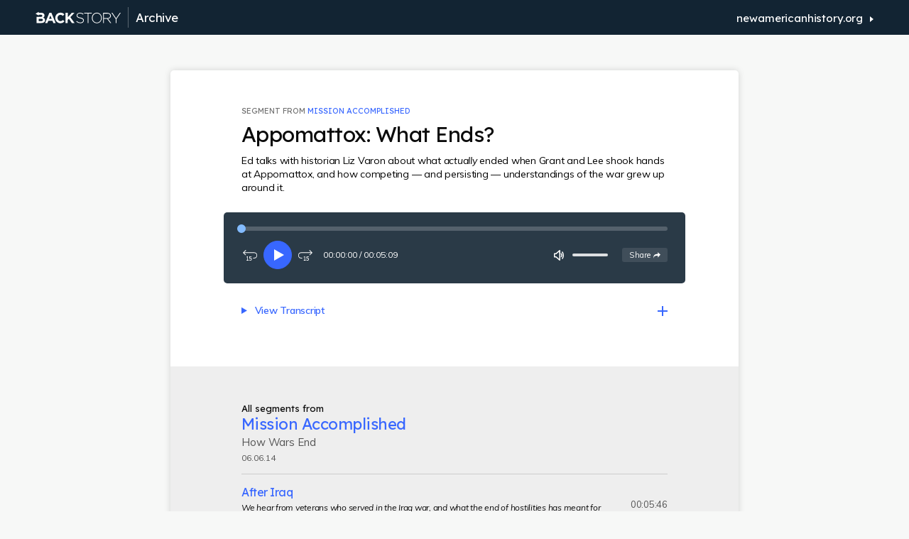

--- FILE ---
content_type: text/html; charset=UTF-8
request_url: https://backstory.newamericanhistory.org/episodes/mission-accomplished/5/
body_size: 15402
content:
<!doctype html>
<html data-n-head-ssr>
  <head>
    <title>Appomattox: What Ends? — Mission Accomplished — BackStory Archive</title><meta data-n-head="ssr" charset="utf-8"><meta data-n-head="ssr" name="viewport" content="width=device-width,initial-scale=1"><meta data-n-head="ssr" data-hid="msapplication-tileimage" name="msapplication-TileImage" content="/icons/favicon270x270.png"><meta data-n-head="ssr" data-hid="og:title" property="og:title" content="Appomattox: What Ends? — BackStory Archive"><meta data-n-head="ssr" data-hid="twitter:title" name="twitter:title" content="Appomattox: What Ends? — BackStory Archive"><meta data-n-head="ssr" data-hid="og:description" property="og:description" content="Ed talks with historian Liz Varon about what actually ended when Grant and Lee shook hands at Appomattox, and how competing &amp;#8212; and persisting &amp;#8212; understandings of the war grew up around it."><meta data-n-head="ssr" data-hid="twitter:description" name="twitter:description" content="Ed talks with historian Liz Varon about what actually ended when Grant and Lee shook hands at Appomattox, and how competing &amp;#8212; and persisting &amp;#8212; understandings of the war grew up around it."><meta data-n-head="ssr" data-hid="description" name="description" content="Ed talks with historian Liz Varon about what actually ended when Grant and Lee shook hands at Appomattox, and how competing &amp;#8212; and persisting &amp;#8212; understandings of the war grew up around it."><meta data-n-head="ssr" data-hid="og:image" property="og:image" content="https://s3.amazonaws.com/cdn.backstoryradio.org/images/mission-accomplished/Obama.Afghanistan.jpg"><meta data-n-head="ssr" data-hid="twitter:image" name="twitter:image" content="https://s3.amazonaws.com/cdn.backstoryradio.org/images/mission-accomplished/Obama.Afghanistan.jpg"><meta data-n-head="ssr" data-hid="twitter:label1" name="twitter:label1" content="Segment from"><meta data-n-head="ssr" data-hid="twitter:data1" name="twitter:data1" content="Mission Accomplished"><meta data-n-head="ssr" data-hid="twitter:label2" name="twitter:label2" content="Duration"><meta data-n-head="ssr" data-hid="twitter:data2" name="twitter:data2" content="00:05:08"><link data-n-head="ssr" rel="icon" type="image/x-icon" href="/favicon.ico"><link data-n-head="ssr" rel="stylesheet" href="https://fonts.googleapis.com/css2?family=Lexend+Deca&family=Muli:ital,wght@0,400;0,600;0,700;1,400;1,700&display=swap"><link data-n-head="ssr" rel="icon" sizes="32x32" href="/icons/favicon32x32.png"><link data-n-head="ssr" rel="icon" sizes="192x192" href="/icons/favicon192x192.png"><link data-n-head="ssr" rel="apple-touch-icon" href="/icons/favicon180x180.png"><link rel="preload" href="/_nuxt/6ff47c7.js" as="script"><link rel="preload" href="/_nuxt/8cb96eb.js" as="script"><link rel="preload" href="/_nuxt/6368460.js" as="script"><link rel="preload" href="/_nuxt/ad3ecab.js" as="script"><link rel="preload" href="/_nuxt/8fcc014.js" as="script"><style data-vue-ssr-id="3133b3f4:0 fa7ff0ca:0 152a8e7c:0 419a86c3:0 4aa16fc2:0 16f04a15:0 88324aba:0">::-moz-selection{background-color:#3867ff;color:#fff}::selection{background-color:#3867ff;color:#fff}body,html{box-sizing:border-box;margin:0;padding:0}html{-moz-osx-font-smoothing:grayscale;-ms-text-size-adjust:100%;-webkit-font-smoothing:antialiased;-webkit-text-size-adjust:100%;font-family:Muli,sans-serif;font-size:16px;line-height:1.5}*,:after,:before{box-sizing:border-box;margin:0}ol,p,ul{margin:0 0 1em}hr{border:0;border-top:1px solid #ccc;margin:30px 0}pre{background-color:#0b0b0b;color:#fff;font-size:14px;margin:40px 0;overflow:auto;padding:30px}a{color:#3867ff}a,button{border-radius:1px}a:focus,button:focus{box-shadow:0 0 0 1px #fff,0 0 0 3px #3867ff;outline:0}button,input,textarea{-webkit-appearance:none;-moz-appearance:none;appearance:none;font-family:Muli,sans-serif}.sr-only{border:0;clip:rect(0,0,0,0);height:1px;margin:-1px;overflow:hidden;padding:0;position:absolute;width:1px}body.bg-alt{background-color:#f7f8f7}body.body--embed{background:#2a3a47;color:#fff}.pageheader{background-color:#2a3a47;color:#fff;padding-bottom:20px;padding-top:20px}@media (min-width:750px){.pageheader{padding-bottom:40px;padding-top:40px}}.pagetitle{font-size:1.875rem;line-height:1;letter-spacing:-.025em;font-family:"Lexend Deca",sans-serif;font-weight:400;margin:0 0 10px;text-indent:-.075em}@media (min-width:750px){.pagetitle{font-size:2.5rem}}.sectiontitle{font-size:1.625rem;line-height:1.07692;letter-spacing:-.02885em;font-family:"Lexend Deca",sans-serif;font-weight:400;margin:0 0 10px;text-indent:-.075em}@media (min-width:750px){.sectiontitle{font-size:2rem}}.subtitle{font-size:.9375rem;line-height:1.46667;letter-spacing:-.01667em;margin:0;max-width:75ch}.card,.pagecard{background-color:#fff;overflow:hidden}.pagecard,.pagecard__footer{padding:30px 15px}@media (min-width:450px){.pagecard,.pagecard__footer{padding-left:30px;padding-right:30px}}@media (min-width:750px){.pagecard,.pagecard__footer{padding:50px 70px}}@media (min-width:860px){.pagecard,.pagecard__footer{padding-left:100px;padding-right:100px}}.pagecard{box-shadow:0 0 10px rgba(0,0,0,.15);box-sizing:border-box}@media (min-width:860px){.pagecard{border-radius:5px;margin-left:auto;margin-right:auto;max-width:800px}}.pagecard__footer{background-color:#eee;margin:30px -15px -30px}@media (min-width:450px){.pagecard__footer{margin-left:-30px;margin-right:-30px}}@media (min-width:750px){.pagecard__footer{margin:50px -70px -50px}}@media (min-width:860px){.pagecard__footer{margin-left:-100px;margin-right:-100px}}.card{border:1px solid #ccc;border-radius:5px;padding:15px}@media (min-width:450px){.card{padding:20px 30px}}@media (min-width:750px){.card{padding-left:50px;padding-right:50px}}.card__title{font-size:1.5rem;line-height:1.16667;letter-spacing:-.02083em;font-family:"Lexend Deca",sans-serif;color:#717171;font-weight:400;margin:10px 0}.card__title a{color:#3867ff;text-decoration:none}.card__title a:focus,.card__title a:hover{border-bottom:2px solid;color:#0031d1}.card__summary{font-size:.875rem;line-height:1.42857;letter-spacing:-.03571em}.card__tags{font-size:.75rem;line-height:1.33333;letter-spacing:-.04167em;color:#717171;margin-bottom:25px;margin-top:20px;max-width:600px}.videowrap{height:0;width:100%;background-color:#eee;margin:30px 0;padding-bottom:56.25%;position:relative}.videowrap iframe{height:100%;width:100%;position:absolute;top:0;right:0;bottom:0;left:0;display:block}@-webkit-keyframes spinning{0%{transform:rotate(0)}to{transform:rotate(1turn)}}@keyframes spinning{0%{transform:rotate(0)}to{transform:rotate(1turn)}}.circleloader{height:20px;width:20px;border:2px solid #ccc;border-radius:10px;box-sizing:border-box;display:inline-block;position:relative;vertical-align:middle}.circleloader.circleloader--dark,.theme--dark .circleloader{border-color:#2a3a47}.circleloader.circleloader--dark[data-is-spinning],.theme--dark .circleloader[data-is-spinning]{border-color:#83bbff #2a3a47 #2a3a47}.circleloader.circleloader--lg{height:50px;width:50px;border-radius:35px}.circleloader[data-is-spinning]{-webkit-animation:spinning 1s infinite;animation:spinning 1s infinite;border-top-color:#3867ff}.button{font-size:.875rem;line-height:1.28571;-webkit-appearance:none;-moz-appearance:none;appearance:none;background:#3867ff;border:1px solid #3867ff;border-radius:2em;color:#fff;cursor:pointer;display:inline-block;font-weight:400;margin:0;outline:0;padding:.75em 1.5em;text-align:center;text-decoration:none}.button:focus,.button:hover{background-color:#0031d1;border-color:#0031d1}.button.button--circle{height:40px;width:40px;align-items:center;box-sizing:border-box;display:flex;font-size:19px;justify-content:center;padding:.25em}.button.button--circle .icon--plus{height:14px;width:14px}.button.button--sm{font-size:.6875rem;line-height:1.45455;letter-spacing:.02273em;border-radius:3px;padding:2px 10px}.button.button--rect{border-radius:5px}.button.button--transparent{background-color:hsla(0,0%,100%,.1);border:0;color:#fff}.button.button--transparent:focus,.button.button--transparent:hover{background-color:#fff;color:#3867ff}.button.button--success,.button.button--success:focus,.button.button--success:hover{background-color:#009276;border-color:#009276}.button .icon,.button svg{display:inline-block;fill:currentColor;position:relative;vertical-align:middle}.button .icon--share{top:-1px}.icon{display:inline-block;position:relative;vertical-align:middle}.icon--stemless-arrow-right{border-color:transparent transparent transparent currentcolor;border-style:solid;border-width:4px 0 4px 5px}.icon--plus{height:10px;width:10px}.icon--plus:after,.icon--plus:before{height:0;width:100%;position:absolute;top:50%;right:0;left:0;border-top:2px solid;content:"";margin-top:-1px}.icon--plus:after{transform:rotate(-90deg)}.accordion{border-top:1px solid #ccc}.accordion[open] .accordion__trigger:after,.accordion[open] .accordion__trigger:before{transform:rotate(-45deg)}.accordion__button,.accordion__trigger{font-size:.875rem;line-height:1.28571;letter-spacing:-.01786em;color:#3867ff;cursor:pointer;font-weight:600;list-style:none;margin:0 -10px;padding:20px 10px;position:relative}.accordion__button:focus,.accordion__button:hover,.accordion__trigger:focus,.accordion__trigger:hover{color:#0031d1}.accordion__button{display:block;text-decoration:none}.accordion__button .icon{height:14px;width:14px;position:absolute;top:50%;right:10px;fill:currentColor;margin-top:-7px}.accordion__trigger::-webkit-details-marker,.accordion__trigger::marker{display:none}.accordion__trigger:after,.accordion__trigger:before{height:0;width:0;position:absolute;top:50%;right:10px;content:"";transition:transform .2s}.accordion__trigger:before{border-top:2px solid;margin-top:-1px;width:14px}.accordion__trigger:after{border-left:2px solid;height:14px;margin-right:6px;margin-top:-7px}.accordion__content{font-size:.875rem;line-height:1.42857;letter-spacing:-.01786em;padding:10px 0 20px}.accordion__content ol,.accordion__content p,.accordion__content ul{max-width:68ch}.content__header{margin-bottom:12px}.content__section{font-size:.6875rem;line-height:1.27273;letter-spacing:0;font-family:"Lexend Deca",sans-serif;color:#717171;font-weight:400;margin-bottom:10px;text-transform:uppercase}.content__section a{color:#3867ff;text-decoration:none}.content__section a:focus,.content__section a:hover{border-bottom:2px solid;color:#0031d1}.content__title{font-size:1.875rem;line-height:1.06667;letter-spacing:-.01667em;font-family:"Lexend Deca",sans-serif;color:#0b0b0b;font-weight:400;margin:0}.content__subtitle{font-size:1rem;line-height:1.25;letter-spacing:-.01562em;color:#717171;margin:4px 0 0}.content__pubdate{font-size:.75rem;line-height:1.16667;color:#717171;margin:6px 0 0}.content__body{font-size:.875rem;line-height:1.42857;letter-spacing:-.01786em}.content__body figure{display:block;margin:30px 0}.content__body figcaption{color:#555;display:block;margin-top:8px}.content__body img{display:block;height:auto;max-width:100%}.content__tags{font-size:.8125rem;line-height:1.53846;letter-spacing:-.01923em;color:#717171;margin-top:30px}.audio-wrap{margin:25px -5px 10px}@media (min-width:450px){.audio-wrap{margin-left:-15px;margin-right:-15px}}@media (min-width:750px){.audio-wrap{margin-left:-25px;margin-right:-25px}}.post__segment{align-items:center;border-top:1px solid #ccc;display:flex;padding:15px 0}.post__segment:last-child{padding-bottom:0}.post__segment .segment__title{font-size:1rem;line-height:1.25;letter-spacing:-.03125em;font-family:"Lexend Deca",sans-serif;color:#0b0b0b;font-weight:400;margin:0 0 4px}.post__segment .segment__title a{color:#3867ff;text-decoration:none}.post__segment .segment__title a:focus,.post__segment .segment__title a:hover{border-bottom:2px solid;color:#0031d1}.post__segment .segment__description{font-size:.75rem;line-height:1.33333;letter-spacing:-.02083em;color:#0b0b0b;font-style:italic;max-width:40em}@media (min-width:750px){.post__segment .segment__description{max-width:50em}}.post__segment .segment__description p:last-child{margin-bottom:0}.post__segment .segment__description cite,.post__segment .segment__description em,.post__segment .segment__description i{font-style:normal}.post__segment .segment__duration{font-size:.75rem;line-height:1.5;letter-spacing:-.01667em;color:#555;margin-left:auto;padding-left:40px}@media (min-width:450px){.post__segment .segment__duration{font-size:.8125rem}}.post__resource{border-bottom:1px solid #ccc;margin-bottom:30px;padding-bottom:30px}.post__resource:last-child{border-bottom:0;margin-bottom:0;padding-bottom:0}.resource__title{font-size:1.125rem;line-height:1.33333;letter-spacing:-.02778em;font-family:"Lexend Deca",sans-serif;color:#0b0b0b;font-weight:400;margin-bottom:15px}.resource__content img{display:block;height:auto;margin:40px 0;max-width:350px;width:75%}.resource__downloads{list-style:none;margin:20px 0;padding:0}.resource__downloads li{margin-bottom:10px}.resource__download{align-items:center;background-color:#f7f8f7;border:1px solid #ccc;border-radius:5px;color:#555;display:block;padding:15px 20px;text-align:center;text-decoration:none}@media (min-width:450px){.resource__download{display:flex;text-align:left}}.resource__download h4{font-size:1rem;line-height:1.375;letter-spacing:-.03125em;font-family:"Lexend Deca",sans-serif;font-weight:400;margin-bottom:10px;margin-right:30px}@media (min-width:450px){.resource__download h4{margin-bottom:0}}.resource__download .button{margin-left:auto}main{min-height:calc(100vh - 129px)}.column,.page__footer,.page__header{padding:0 15px}@media (min-width:750px){.column,.page__footer,.page__header{padding-left:30px;padding-right:30px}}@media (min-width:1000px){.column,.page__footer,.page__header{padding-left:50px;padding-right:50px}}.page__header{padding-bottom:5px;padding-top:5px}.page__footer{padding-bottom:20px;padding-top:20px}.column{margin-left:auto;margin-right:auto;max-width:1200px}.column--pagecard{padding:0}@media (min-width:860px){.column--pagecard{padding:30px}}@media (min-width:1000px){.column--pagecard{padding-bottom:50px;padding-top:50px}}.nuxt-progress{position:fixed;top:0;left:0;right:0;height:2px;width:0;opacity:1;transition:width .1s,opacity .4s;background-color:#000;z-index:999999}.nuxt-progress.nuxt-progress-notransition{transition:none}.nuxt-progress-failed{background-color:red}.page__header[data-v-a764ac0a]{align-items:center;background:#122433;color:#fff;display:flex;font-family:"Lexend Deca",sans-serif;font-weight:400;justify-content:space-between}.page__header a[data-v-a764ac0a]{color:#fff}.page__header .sitename[data-v-a764ac0a]{font-size:1.0625rem;line-height:1.17647;letter-spacing:-.02941em;font-weight:400;margin:0;min-height:30px}.page__header .sitename a[data-v-a764ac0a]{align-items:center;display:flex;margin-left:-10px;padding:5px 10px;text-decoration:none}.page__header .sitename a[data-v-a764ac0a]:focus{background-color:hsla(0,0%,100%,.1)}.page__header .sitename__section[data-v-a764ac0a]{border-left:1px solid hsla(0,0%,100%,.3);margin-left:10px;padding:5px 0 5px 10px}.page__header .logo[data-v-a764ac0a]{display:block;fill:#fff}.header__context[data-v-a764ac0a]{display:none}@media (min-width:750px){.header__context[data-v-a764ac0a]{display:block}}.header__context a[data-v-a764ac0a]{font-size:.9375rem;line-height:1.33333;letter-spacing:-.01em;text-decoration:none}.header__context a:focus .link__text[data-v-a764ac0a],.header__context a:hover .link__text[data-v-a764ac0a]{text-decoration:underline}.header__context a .icon[data-v-a764ac0a]{margin-left:6px}.post-segment .footer__header[data-v-49917c05]{margin-bottom:15px}.post-segment .footer__section[data-v-49917c05]{font-size:.8125rem;line-height:1.38462;letter-spacing:0;display:block}.post-segment .footer__title[data-v-49917c05]{font-size:1.375rem;line-height:1.18182;letter-spacing:-.02273em;font-family:"Lexend Deca",sans-serif;color:#0b0b0b;font-weight:400}.post-segment .footer__title a[data-v-49917c05]{color:#3867ff;text-decoration:none}.post-segment .footer__title a[data-v-49917c05]:focus,.post-segment .footer__title a[data-v-49917c05]:hover{border-bottom:2px solid;color:#0031d1}.post-segment .footer__pubdate[data-v-49917c05],.post-segment .footer__subtitle[data-v-49917c05]{color:#555}.post-segment .footer__subtitle[data-v-49917c05]{font-size:.9375rem;line-height:1.2;letter-spacing:-.00833em}.post-segment .accordion[data-v-49917c05]:first-of-type{border-top:0}.post__segment[data-v-49917c05]{position:relative}.post__segment[data-is-current][data-v-49917c05]:before{position:absolute;top:15px;right:100%;bottom:15px;border-left:2px solid #3867ff;content:"";margin-right:8px}@media (min-width:450px){.post__segment[data-is-current][data-v-49917c05]:before{margin-right:15px}}.post__segment[data-is-current] .segment__description[data-v-49917c05],.post__segment[data-is-current] .segment__duration[data-v-49917c05],.post__segment[data-is-current] .segment__title[data-v-49917c05]{color:#717171}.audio-player[data-v-7745701a]{background-color:#2a3a47;border-radius:5px;color:#fff;overflow:hidden;padding:15px 15px 30px;position:relative}@media (min-width:355px){.audio-player[data-v-7745701a]{padding:20px 15px}}@media (min-width:450px){.audio-player[data-v-7745701a]{padding:20px 25px}}.audio-player[data-is-full][data-v-7745701a]{box-sizing:border-box;min-height:200px;padding-top:30px}@media (min-width:450px){.audio-player[data-is-full][data-v-7745701a]{padding-top:20px}}.audio-player .container[data-v-7745701a]{margin-left:auto;margin-right:auto;max-width:800px}.audio-player audio[data-v-7745701a]{display:none}.audio-player .audio__header[data-v-7745701a]{position:relative}.audio-player .audio__header .logo-link[data-v-7745701a]{height:12px;width:90px;position:absolute;top:-20px;right:-10px;display:block}@media (min-width:450px){.audio-player .audio__header .logo-link[data-v-7745701a]{top:0;right:0}}.audio-player .audio__header .logo[data-v-7745701a]{height:auto;width:100%;display:block;fill:#fff}.audio-player .audio__title[data-v-7745701a]{font-size:1.125rem;line-height:1.27778;letter-spacing:-.01389em;font-family:"Lexend Deca",sans-serif;font-weight:400;margin:0 0 4px;overflow:hidden;text-overflow:ellipsis;white-space:nowrap}@media (min-width:500px){.audio-player .audio__title[data-v-7745701a]{font-size:1.375rem;line-height:1.18182;letter-spacing:-.01514em;padding-right:120px}}.audio-player .audio__summary[data-v-7745701a]{font-size:.75rem;line-height:1.33333;letter-spacing:-.02775em;font-style:italic;margin:0 0 15px;max-height:1.33333em;max-width:55ch;overflow:hidden}@media (min-width:355px){.audio-player .audio__summary[data-v-7745701a]{max-height:4em}}@media (min-width:500px){.audio-player .audio__summary[data-v-7745701a]{font-size:.75rem;line-height:1.5;letter-spacing:-.02775em;max-height:4.5em}}.audio-player .audio__summary[data-v-7745701a] p{-webkit-box-orient:vertical;-webkit-line-clamp:1;box-orient:vertical;display:-webkit-box;line-clamp:1;overflow:hidden}@media (min-width:355px){.audio-player .audio__summary[data-v-7745701a] p{-webkit-line-clamp:3;line-clamp:3}}.audio-player .audio__summary cite[data-v-7745701a],.audio-player .audio__summary em[data-v-7745701a],.audio-player .audio__summary i[data-v-7745701a]{font-style:normal}.audio-player .progress-bar[data-v-7745701a]{margin-top:-5px}.audio-player .controls[data-v-7745701a]{align-items:center;display:flex;flex-direction:column-reverse;padding:9px 0 0}@media (min-width:355px){.audio-player .controls[data-v-7745701a]{flex-direction:row}}.audio-player .play-controls[data-v-7745701a]{align-items:center;display:flex;margin-right:10px;margin-left:-3px}.audio-player .play-button[data-v-7745701a]{height:40px;width:40px;display:flex;justify-content:center;margin:0 4px}.audio-player .play-button[data-is-playing] .icon--play[data-v-7745701a]{border-width:0 0 0 4px;height:16px;transform:translateX(-4px)}.audio-player .play-button[data-is-playing] .icon--play[data-v-7745701a]:before{border-right-width:4px;height:16px;opacity:1;transform:translate(4px,-50%)}.audio-player .play-button .icon--play[data-v-7745701a]{border-color:transparent transparent transparent currentcolor;border-style:solid;border-width:8px 0 8px 14px;height:0;transform:translateX(2px);transition-duration:.2s;transition-property:border,height,transform;transition-timing-function:ease-in-out}.audio-player .play-button .icon--play[data-v-7745701a]:before{height:0;width:0;position:absolute;top:50%;left:0;border-right:0 solid;content:"";display:block;opacity:0;transform:translateY(-50%);transition-duration:.2s;transition-property:border,height,opacity,transform;transition-timing-function:ease-in-out}.audio-player .times[data-v-7745701a]{font-size:.625rem;line-height:1.4;margin-bottom:10px;margin-top:-5px}@media (min-width:355px){.audio-player .times[data-v-7745701a]{margin:0 auto 0 0}}@media (min-width:425px){.audio-player .times[data-v-7745701a]{font-size:.75rem}}.audio-player .volume-controls[data-v-7745701a]{align-items:center;display:none;margin-left:auto}@media (min-width:500px){.audio-player .volume-controls[data-v-7745701a]{display:flex}}.audio-player .volume-bar[data-v-7745701a]{height:20px;width:50px}.audio-player .volume-bar[data-v-7745701a]:active,.audio-player .volume-bar[data-v-7745701a]:hover{cursor:pointer}.audio-player .volume-bar[data-v-7745701a]:active .range-track,.audio-player .volume-bar[data-v-7745701a]:hover .range-track{height:6px}.audio-player .volume-bar[data-v-7745701a]:active .range-handle,.audio-player .volume-bar[data-v-7745701a]:hover .range-handle{opacity:1}.audio-player .volume-bar[data-v-7745701a] .range-track{height:4px}.audio-player .volume-bar[data-v-7745701a] .range{background-color:hsla(0,0%,100%,.8)}.audio-player .volume-bar[data-v-7745701a] .range-handle{height:12px;width:12px;background-color:#fff;box-shadow:0 0 3px rgba(0,0,0,.2);opacity:0;transform:translate(-50%,-50%);transition:opacity .1s ease-in-out}.audio-player .volume-bar[data-v-7745701a] .range-handle:active,.audio-player .volume-bar[data-v-7745701a] .range-handle:hover{cursor:inherit}.audio-player .share-controls[data-v-7745701a]{position:absolute;right:10px;bottom:10px}@media (min-width:355px){.audio-player .share-controls[data-v-7745701a]{bottom:auto;margin-left:20px;position:relative;right:auto}}.audio-player .share-controls .button[data-v-7745701a]{display:block;white-space:nowrap}.audio-player .action-btn[data-v-7745701a]{align-items:center;background:0 0;border:0;border-radius:50%;color:#fff;cursor:pointer;display:flex;justify-content:center;padding:0}.audio-player .action-btn[data-v-7745701a]:focus{background-color:hsla(0,0%,100%,.15);outline:0}.audio-player .action-btn[data-v-7745701a]:active{transform:scale(.9)}.audio-player .action-btn .icon[data-v-7745701a]{display:block;fill:currentColor}.audio-player .action-btn--ff[data-v-7745701a],.audio-player .action-btn--rw[data-v-7745701a]{height:30px;width:30px}.audio-player .action-btn--mute[data-v-7745701a]{height:30px;width:30px;margin-right:4px}.audio-player .icon--volume[data-v-7745701a]{height:15px;width:14px}.audio-player .icon--volume[data-is-muted] .icon--volume__loud[data-v-7745701a],.audio-player .icon--volume[data-is-muted] .icon--volume__quiet[data-v-7745701a],.audio-player .icon--volume[data-is-volume-lt-half] .icon--volume__loud[data-v-7745701a]{display:none}.audio__modal[data-v-7745701a]{position:absolute;top:0;right:0;bottom:0;left:0;z-index:100}.range-bar[data-v-6b22751e]{cursor:pointer;height:16px;position:relative;-webkit-user-select:none;-moz-user-select:none;-ms-user-select:none;user-select:none}.range-bar[data-v-6b22751e]:active{cursor:-webkit-grabbing;cursor:grabbing}.range-track[data-v-6b22751e]{position:absolute;top:50%;left:0;background-color:hsla(0,0%,100%,.2);border-radius:3px;height:6px;transform:translateY(-50%);width:100%}.range[data-v-6b22751e]{background-color:#3867ff;width:0}.range-handle[data-v-6b22751e]{height:16px;width:16px;position:absolute;top:50%;left:100%;background-color:#83bbff;border-radius:8px;cursor:-webkit-grab;cursor:grab;transform:translate(-50%,-50%) scale(.75)}.range-handle[data-v-6b22751e]:active,.range-handle[data-v-6b22751e]:hover{transform:translate(-50%,-50%) scale(1)}.range-handle[data-v-6b22751e]:active{cursor:-webkit-grabbing;cursor:grabbing}.page__footer[data-v-110084f8]{font-size:.75rem;line-height:1.33333;letter-spacing:-.02083em;align-items:center;background-color:#000;color:#ccc;display:flex;flex-direction:column;min-height:80px}@media (min-width:750px){.page__footer[data-v-110084f8]{flex-direction:row;flex-wrap:wrap}}.page__footer a[data-v-110084f8],.page__footer svg[data-v-110084f8]{display:block}.page__footer a[data-v-110084f8]:focus,.page__footer a[data-v-110084f8]:hover{opacity:.666}.page__footer svg[data-v-110084f8]{fill:#fff}.page__footer .logo[data-v-110084f8]{align-items:center;display:flex;min-height:30px;margin-right:20px;padding:8px 0 11px}.page__footer .copyright[data-v-110084f8]{font-size:.625rem;line-height:1.4;letter-spacing:.1em;margin-top:30px;order:4;text-transform:uppercase;white-space:nowrap}@media (min-width:750px){.page__footer .copyright[data-v-110084f8]{margin-top:4px;width:100%}}@media (min-width:1000px){.page__footer .copyright[data-v-110084f8]{margin-top:0;order:0;width:auto}}.footer__links[data-v-110084f8],.footer__sponsor[data-v-110084f8]{align-items:center;display:flex}.footer__links[data-v-110084f8]{margin-bottom:30px;margin-top:10px}@media (min-width:750px){.footer__links[data-v-110084f8]{margin-bottom:0;margin-left:auto;margin-top:0}}.footer__links a[data-v-110084f8]{margin:5px 8px}.footer__sponsor[data-v-110084f8]{flex-direction:column}@media (min-width:750px){.footer__sponsor[data-v-110084f8]{flex-direction:row;margin-left:20px}}@media (min-width:1000px){.footer__sponsor[data-v-110084f8]{margin-left:40px}}.footer__sponsor span[data-v-110084f8]{white-space:nowrap}.footer__sponsor a[data-v-110084f8]{margin-top:10px}@media (min-width:750px){.footer__sponsor a[data-v-110084f8]{margin-left:10px;margin-top:0}}</style><link rel="preload" href="/_nuxt/static/1709056150/episodes/mission-accomplished/5/state.js" as="script"><link rel="preload" href="/_nuxt/static/1709056150/episodes/mission-accomplished/5/payload.js" as="script"><link rel="preload" href="/_nuxt/static/1709056150/manifest.js" as="script">
  </head>
  <body class="bg-alt" data-n-head="%7B%22class%22:%7B%22ssr%22:%22bg-alt%22%7D%7D">
    <div data-server-rendered="true" id="__nuxt"><!----><div id="__layout"><div class="page"><header class="page__header" data-v-a764ac0a><div class="sitename" data-v-a764ac0a><a href="/" class="nuxt-link-active" data-v-a764ac0a><svg width="120" height="18" xmlns="http://www.w3.org/2000/svg" viewBox="0 0 120 18" class="logo" data-v-a764ac0a><path d="M35.09 1.85a7 7 0 015.5 2.24l-2 2.33a5 5 0 00-3.56-1.61A4.23 4.23 0 0031 9.29c0 2.47 1.65 4.53 4.05 4.53a4.94 4.94 0 003.68-1.7l2 2A7.06 7.06 0 0135 16.75a7.19 7.19 0 01-7.2-7.13.42.42 0 010-.27 7.23 7.23 0 017.29-7.5zM67.67 3.68l-.7.83A6.29 6.29 0 0062.6 2.9c-2.17 0-3.6 1.22-3.6 2.72 0 1.52.81 2.44 4.28 3.13s4.83 1.88 4.83 4c0 2.33-2 3.94-4.86 3.94a8.41 8.41 0 01-5.93-2.3l.72-.8a7.21 7.21 0 005.27 2.14c2.2 0 3.7-1.22 3.7-2.86 0-1.52-.81-2.42-4.17-3.08-3.53-.68-4.94-1.88-4.94-4.06 0-2.15 2-3.8 4.71-3.8a7.45 7.45 0 015.06 1.75zM79.35 2.12v.99h-4.86v13.43h-1.04V3.11h-4.86v-.99h10.76zM45.39 2.09v6.3l5.67-6.3h3.7l-5.7 6.12 5.96 8.3h-3.7l-4.34-6.15-1.62 1.73v4.42H42.3V2.09h3.09zM108.28 2.09l5.24 7.73 5.24-7.73H120l-5.99 8.69v5.73h-1.04v-5.7l-5.99-8.72h1.3zM86.33 1.85c-4.23 0-7 3.53-7 7.47s2.77 7.4 7 7.4 7-3.52 7-7.46c0-3.91-2.78-7.41-7-7.41zm6 7.53c0 3.58-2.53 6.43-6 6.41s-5.95-2.93-5.92-6.51c0-3.55 2.52-6.43 6-6.41s6 2.93 5.93 6.51zM10.82 8.87a3.42 3.42 0 001.85-3.17 3.32 3.32 0 00-1-2.48A5 5 0 008 1.91H4.46V.75L0 3.29l4.46 2.53V4.69h3.06c1.3 0 2.06.54 2.06 1.49 0 1.08-.87 1.55-2.26 1.55h-5.9v8.69h6.74c3.18 0 5.29-1.34 5.29-4 .03-1.91-.98-2.89-2.63-3.55zm-.43 3.25c0 1.08-.84 1.58-2.2 1.58H4.48v-3.22h3.59c1.59 0 2.32.6 2.32 1.58zM22.36 2h-2.83l-6 14.51h3.12L18 13.29h5.9l1.27 3.22h3.21zm-3.3 8.48l1.86-4.69 1.85 4.69zM102.09 10.36c2.35-.33 4.08-1.7 4.08-4.12a3.79 3.79 0 00-1.07-2.68 5.42 5.42 0 00-3.93-1.44h-5.88v14.39h1v-6h4.57l4.45 6h1.33zm-5.75-.74V3.14h4.77c2.54 0 4 1.19 4 3.13 0 2.06-1.74 3.29-4.08 3.29z"></path></svg> <span class="sitename__section" data-v-a764ac0a>Archive</span></a></div> <div class="header__context" data-v-a764ac0a><a href="https://www.newamericanhistory.org" data-v-a764ac0a><span class="link__text" data-v-a764ac0a>newamericanhistory.org</span> <span class="icon icon--stemless-arrow-right" data-v-a764ac0a></span></a></div></header> <main class="page__main"><div class="column column--pagecard"><article class="post-segment pagecard" data-v-49917c05><div class="content__section segment__episode" data-v-49917c05>
    Segment from
    <a href="/episodes/mission-accomplished" class="nuxt-link-active" data-v-49917c05>Mission Accomplished</a></div> <header class="content__header" data-v-49917c05><h1 class="content__title segment__title" data-v-49917c05>
      Appomattox: What Ends?
    </h1></header> <div class="content__body segment__body" data-v-49917c05><p>Ed talks with historian Liz Varon about what <em>actually</em> ended when Grant and Lee shook hands at Appomattox, and how competing — and persisting — understandings of the war grew up around it.</p>
</div> <div class="audio-wrap" data-v-49917c05><div class="audio-player audio" data-v-7745701a data-v-49917c05><audio preload="metadata" src="https://s3.amazonaws.com/cdn.backstoryradio.org/audio/segments/mission-accomplished/mission-accomplished-05.mp3" data-v-7745701a></audio> <div class="container" data-v-7745701a><!----> <div data-v-7745701a><div class="range-bar progress-bar" data-v-6b22751e data-v-7745701a><div class="range-track" data-v-6b22751e></div> <div class="range range-track" style="width:0%" data-v-6b22751e><div class="range-handle" data-v-6b22751e></div></div></div> <div class="controls" data-v-7745701a><div class="play-controls" data-v-7745701a><button type="button" class="action-btn action-btn--rw" data-v-7745701a><span class="sr-only" data-v-7745701a>Rewind 15 seconds</span> <svg width="20" height="15" xmlns="http://www.w3.org/2000/svg" viewBox="0 0 20 15" class="icon icon--seek icon--seek-rw" data-v-7745701a><path d="M15.71 3.31H1.92L4.55.73 3.85 0 0 3.79l3.85 3.79.7-.72L2 4.32h13.71a3.3 3.3 0 01.36 6.59h-1.59v1h1.23A4.33 4.33 0 0020 7.67v-.11a4.33 4.33 0 00-4.29-4.25zM10.44 15a1.94 1.94 0 01-1.09-.3 2.24 2.24 0 01-.73-.7l.5-.56a3.75 3.75 0 00.6.55 1.2 1.2 0 00.72.21 1.23 1.23 0 00.63-.16 1.15 1.15 0 00.43-.42 1.06 1.06 0 00.16-.58 1.13 1.13 0 00-.16-.61 1.1 1.1 0 00-.41-.42 1.17 1.17 0 00-.58-.15 1.69 1.69 0 00-.72.13l-.45.22-.48-.65L9.2 9h3.16v.85H9.92l-.19 1.31a3.27 3.27 0 01.44-.14 2.09 2.09 0 01.49 0 2 2 0 01.94.23 1.85 1.85 0 01.68.68 2 2 0 01.26 1 2.13 2.13 0 01-.28 1.07 2.08 2.08 0 01-1.82 1zM8 14.94H5.21v-.88h.93v-4l-.85.45-.24-.8 1.56-.85h.44v5.15H8z" fill="#fff" fill-rule="evenodd" data-v-7745701a></path></svg></button> <button type="button" class="play-button button button--circle" data-v-7745701a><span class="sr-only" data-v-7745701a>Play</span> <span class="icon icon--play" data-v-7745701a></span></button> <button type="button" class="action-btn action-btn--ff" data-v-7745701a><span class="sr-only" data-v-7745701a>Fast-forward 15 seconds</span> <svg width="20" height="15" xmlns="http://www.w3.org/2000/svg" viewBox="0 0 20 15" class="icon icon--seek icon--seek-ff" data-v-7745701a><path d="M0 7.56v.11a4.33 4.33 0 004.29 4.25h1.23v-1H3.93a3.3 3.3 0 01.36-6.59H18l-2.55 2.53.7.72L20 3.79 16.15 0l-.7.73 2.63 2.58H4.29A4.33 4.33 0 000 7.56zM13 15a2 2 0 01-1.09-.3 2.45 2.45 0 01-.73-.74l.5-.56a3.75 3.75 0 00.6.55 1.22 1.22 0 00.72.21 1.18 1.18 0 00.63-.16 1.11 1.11 0 00.44-.42 1.14 1.14 0 00.15-.58 1.23 1.23 0 00-.15-.61 1.06 1.06 0 00-.42-.42 1.14 1.14 0 00-.58-.15 1.67 1.67 0 00-.71.13l-.46.22-.48-.65.36-2.52h3.16v.85H12.5l-.2 1.31a3.45 3.45 0 01.45-.14 2 2 0 01.49 0 1.94 1.94 0 01.93.23 1.85 1.85 0 01.68.68 1.94 1.94 0 01.26 1 2 2 0 01-1 1.81A2.1 2.1 0 0113 15zm-2.44-.06H7.78v-.88h.93v-4l-.84.45-.25-.8 1.57-.85h.43v5.15h1z" fill="#fff" fill-rule="evenodd" data-v-7745701a></path></svg></button></div> <div class="times" data-v-7745701a><span data-v-7745701a>00:00:00</span> <span data-v-7745701a>/</span> <span data-v-7745701a>00:00:00</span></div> <div class="volume-controls" data-v-7745701a><button type="button" class="action-btn action-btn--mute" data-v-7745701a><span class="sr-only" data-v-7745701a>Mute</span> <svg xmlns="http://www.w3.org/2000/svg" viewBox="0 0 14 15" class="icon icon--volume" data-v-7745701a><path d="M8.41.07a.72.72,0,0,0-.78.11l-5,4.32H.74A.75.75,0,0,0,0,5.25v4.5a.75.75,0,0,0,.74.75H2.67l5,4.32a.72.72,0,0,0,.78.11.75.75,0,0,0,.43-.68V.75A.75.75,0,0,0,8.41.07Zm-1,12.55L3.43,9.18A.74.74,0,0,0,3,9H1.47V6H3a.74.74,0,0,0,.48-.18L7.37,2.38Z" data-v-7745701a></path> <path d="M9.79,4.72a.74.74,0,0,1,1.05,0h0v0s0,0,0,0l.12.15a3.33,3.33,0,0,1,.32.54,4.5,4.5,0,0,1,.45,2,4.5,4.5,0,0,1-.45,2,3.33,3.33,0,0,1-.32.54l-.12.15,0,0v0h0a.74.74,0,0,1-1.05,0,.76.76,0,0,1,0-1h0l.05-.06A2.64,2.64,0,0,0,10,8.85a3.29,3.29,0,0,0,0-2.7,2.64,2.64,0,0,0-.19-.31l-.05-.06h0A.76.76,0,0,1,9.79,4.72Z" class="icon--volume__quiet" data-v-7745701a></path> <path d="M11.27,2.47a.73.73,0,0,1,1,0h0l0,0,.07.08.2.25a6.81,6.81,0,0,1,.58,1A8.4,8.4,0,0,1,14,7.5a8.4,8.4,0,0,1-.81,3.71,6.81,6.81,0,0,1-.58,1l-.2.25-.07.08,0,0h0a.73.73,0,0,1-1,0,.76.76,0,0,1,0-1.06h0l0,0,.13-.17a5.28,5.28,0,0,0,.44-.73,6.89,6.89,0,0,0,.66-3,6.89,6.89,0,0,0-.66-3,5.28,5.28,0,0,0-.44-.73l-.13-.17,0,0h0A.76.76,0,0,1,11.27,2.47Z" class="icon--volume__loud" data-v-7745701a></path></svg></button> <div class="range-bar volume-bar" data-v-6b22751e data-v-7745701a><div class="range-track" data-v-6b22751e></div> <div class="range range-track" style="width:100%" data-v-6b22751e><div class="range-handle" data-v-6b22751e></div></div></div></div> <div class="share-controls" data-v-7745701a><button type="button" class="button button--sm button--transparent" data-v-7745701a><span class="sr-only" data-v-7745701a>See</span>
            Share
            <span class="sr-only" data-v-7745701a>options</span> <svg width="10" height="9" xmlns="http://www.w3.org/2000/svg" viewBox="0 0 10 9" class="icon icon--share" data-v-7745701a><path d="M6.25.12v2.5C1.25 2.62 0 5.19 0 8.88a4.8 4.8 0 015-3.76h1.25v2.5L10 3.68z" fill-rule="evenodd" data-v-7745701a></path></svg></button></div></div></div></div> <!----></div></div> <details class="accordion" data-v-71470ab9 data-v-49917c05><summary class="accordion__trigger" data-v-71470ab9>
    View
    Transcript
  </summary> <div class="accordion__content" data-v-71470ab9><div data-v-71470ab9><p>ED: Suffice it to say, though, that’s not how it seemed in 1865. Even Lee and Grant themselves didn’t agree on what had happened that April day at Appomattox.</p><p>ELIZABETH VARON: Grant and Lee had fundamentally and utterly irreconcilable understandings of the meaning of the peace of the terms, and of the war itself.</p><p>ED: This is Elizabeth Varon, a historian at the University of Virginia.</p><p>ELIZABETH VARON: Grant believed that the Union victory was a victory of right over wrong. Lee believed that the Union victory was a victory of might over right. Those are not compatible views of things.</p><p>ED: This conflict played out in a lot of ways. But let’s just look at one of them. The question of what would happen to the defeated Confederates. Lee’s army had just surrendered. And his soldiers were therefore prisoners of war. In theory, they could be tried for treason. But the two generals made a deal. As long as the POWs quit fighting, they could go home, resume their civilian lives, and they would not be disturbed. They were paroled, in the language of the day.</p><p>BRIAN: For Grant and his soldiers, the emphasis was on the first part of the agreement. As long as they stopped fighting.</p><p>ELIZABETH VARON: Essentially for Union men, this was a kind of reminder of the obligations attendant upon the Confederate status as prisoners.</p><p>BRIAN: Obligations like obeying the law, not starting a guerrilla war.</p><p>ED: But Lee and his men saw this in a completely different light. For them, the emphasis was on the second part of the agreement. The idea that ex-Confederates quote, “would not be disturbed.”</p><p>ELIZABETH VARON: For Southerners, this “would not be disturbed” was a promise that the North would not ask anything more of them than the surrender of their arms. And we see once Northerners begin to speak about things like black civil rights and black enfranchisement, Confederates will turn on them and say, but we didn’t agree to that at Appomattox. You promised we would not be disturbed. This disturbs us.</p><p>BRIAN: Ex-Conferderates felt like they had been betrayed. But Northern Republicans thought, hey, you said you’d obey Federal law. This is Federal law. Deal with it.</p><p>ED: This conflict over the POW question reflected a much deeper difference. Grant and Lee fundamentally disagreed about what the peace should accomplish. For Lee, it was all about recapturing a lost golden age.</p><p>ELIZABETH VARON: And his view of a peace is one in which somehow, the values of the early Republic are restored. He has this kind of imagined view of the past, Halcyon days in the early republic, before the politics of slavery had alienated North and South. Before the Union’s fall from grace. He believes that his army, his army, somehow embodies in a sort of pure form the very virtues of that founding era, and the virtues that the Union needs to preserve if it’s going to survive.</p><p>BRIAN: But Grant isn’t looking backwards. In fact, he was looking forward to the future of industrial and economic growth. He figured that defeated Confederates needed to accept that the war was over. Get on board with this new reality.</p><p>ED: These divergent views played out in the national stage the very next year. In February of 1866, Lee travelled to Washington to testify to a congressional committee. The committee had already heard dozens of witnesses, black and white, testify to the racial violence erupting across the defeated South.</p><p>But in his testimony, Lee insisted that black Southerners were being well-treated by their former masters. He was frustrated by what he saw as a betrayal of the terms of Appomattox. His fighters had laid down their arms as promised, and yet the radical Republicans kept pushing for deeper change.</p><p>ELIZABETH VARON: By May of 1866, when Grant gives an interview with a Northern paper, he says, Lee, he says in this interview, Lee is behaving badly. That Lee is setting an example of forced acquiescence so grudging and pernicious in its effects as to hardly be realized. Lee’s behavior, pernicious in Grant’s mind. Now Lee himself had very little taste for vigilante violence and didn’t favorite it.</p><p>But the cluster of ideas that justified the Confederate cause and denigrated the Union one inspired resistance, including violent resistance to reconstruction. So to imagine that these men’s handshake meant that they ceased to be enemies is a terrible oversimplification. And my point, in effect, is that to understand the surrender, we have to see Lee and Grant as their contemporaries saw them. And that is as consummate leaders who had a responsibility to champion their respective causes in peace, as they had championed those causes in war, not as people who would move to the sidelines and fade into the history books.</p><p>ED: That’s Elizabeth Varon, an historian at the University of Virginia. She’s the author of the forthcoming book, Appomattox, Victory, Defeat and Freedom at the end of the Civil War.</p><p>BRIAN: We’re going to take another break now. When we come back, we’re going to calculate just how many years the United States has been at peace since World War II. And here’s a hint. It’s a single digit.</p><p>PETER: You’re listening to BackStory. We’ll be back in a minute.</p></div></div></details> <!----> <nav class="pagecard__footer post__segments" data-v-49917c05><header class="footer__header" data-v-49917c05><h2 class="footer__title post__title" data-v-49917c05><small class="footer__section" data-v-49917c05>All segments from</small> <a href="/episodes/mission-accomplished" class="nuxt-link-active" data-v-49917c05>Mission Accomplished</a></h2> <div class="content__subtitle footer__subtitle" data-v-49917c05>
        How Wars End
      </div> <div class="content__pubdate footer__pubdate" data-v-49917c05>
        06.06.14
      </div></header> <div class="post__segment" data-v-49917c05><div data-v-49917c05><!----> <h4 class="segment__title" data-v-49917c05><a href="/episodes/mission-accomplished/1" data-v-49917c05>
            After Iraq
          </a></h4> <div class="segment__description" data-v-49917c05><p>We hear from veterans who served in the Iraq war, and what the end of hostilities has meant for them.</p>
</div></div> <div class="segment__duration" data-v-49917c05>
        00:05:46
      </div></div><div class="post__segment" data-v-49917c05><div data-v-49917c05><!----> <h4 class="segment__title" data-v-49917c05><a href="/episodes/mission-accomplished/2" data-v-49917c05>
            Bounding Manifest Destiny
          </a></h4> <div class="segment__description" data-v-49917c05><p>Historian Amy Greenberg tells Peter about the rogue diplomat that ended the Mexican-American War – just as President Polk was trying to recall him.</p>
</div></div> <div class="segment__duration" data-v-49917c05>
        00:10:33
      </div></div><div class="post__segment" data-v-49917c05><div data-v-49917c05><!----> <h4 class="segment__title" data-v-49917c05><a href="/episodes/mission-accomplished/3" data-v-49917c05>
            Proclaiming Peace, Creating War?
          </a></h4> <div class="segment__description" data-v-49917c05><p>Reporter Cathy Corman discusses the Royal Proclamation of 1763 with historian Colin Calloway, discovering how an attempt to end one war ultimately started another.</p>
</div></div> <div class="segment__duration" data-v-49917c05>
        00:07:20
      </div></div><div class="post__segment" data-v-49917c05><div data-v-49917c05><!----> <h4 class="segment__title" data-v-49917c05><a href="/episodes/mission-accomplished/4" data-v-49917c05>
            Appomattox: The Director’s Cut
          </a></h4> <div class="segment__description" data-v-49917c05><p>Michael Gorman, an historian and consultant for the film <em>Lincoln,</em> compares Spielberg’s take on Robert E. Lee’s surrender, and how Union soldiers may have really reacted.</p>
</div></div> <div class="segment__duration" data-v-49917c05>
        00:03:27
      </div></div><div data-is-current="true" class="post__segment" data-v-49917c05><div data-v-49917c05><span class="sr-only" data-v-49917c05>Current segment</span> <h4 class="segment__title" data-v-49917c05><span data-v-49917c05>
            Appomattox: What Ends?
          </span></h4> <div class="segment__description" data-v-49917c05><p>Ed talks with historian Liz Varon about what <em>actually</em> ended when Grant and Lee shook hands at Appomattox, and how competing — and persisting — understandings of the war grew up around it.</p>
</div></div> <div class="segment__duration" data-v-49917c05>
        00:05:08
      </div></div><div class="post__segment" data-v-49917c05><div data-v-49917c05><!----> <h4 class="segment__title" data-v-49917c05><a href="/episodes/mission-accomplished/6" data-v-49917c05>
            From Prisoner to Citizen?
          </a></h4> <div class="segment__description" data-v-49917c05><p>Gideon Rose, editor of <em>Foreign Affairs,</em> discusses the stumbling block to ending the Korean War: prisoner repatriation. Fighting an idea as much as a military threat, the U.S. insisted that Communist prisoners of war have a choice on whether to go back.</p>
</div></div> <div class="segment__duration" data-v-49917c05>
        00:07:23
      </div></div><div class="post__segment" data-v-49917c05><div data-v-49917c05><!----> <h4 class="segment__title" data-v-49917c05><a href="/episodes/mission-accomplished/7" data-v-49917c05>
            When Did World War II End?
          </a></h4> <div class="segment__description" data-v-49917c05><p>Brian explores the meaning of “wartime” with Mary Dudziak, an historian at Emory University’s School of Law.  Well after V-J Day, Dudziak explains, American courts didn’t always consider World War II to be “over.”</p>
</div></div> <div class="segment__duration" data-v-49917c05>
        00:10:21
      </div></div></nav></article></div></main> <footer class="page__footer" data-v-110084f8><a href="https://www.newamericanhistory.org" target="_blank" class="logo logo--nah" data-v-110084f8><svg xmlns="http://www.w3.org/2000/svg" width="218" height="11" viewBox="0 0 218 11" data-v-110084f8><path d="M33.64 6.41c-.11.3-.21.6-.3.89v.13c0 .09 0 .17-.08.25 0-.12-.08-.24-.13-.36-.11-.28-.22-.57-.35-.86l-1.92-4.52h-1.71L27.2 6.48c-.11.28-.23.56-.34.85-.05.13-.09.25-.14.37 0-.12-.07-.24-.1-.36-.09-.29-.18-.57-.28-.84L24.18.15H22.1l3.75 10.7h1.4l2.69-6.27 2.69 6.27H34l4-10.7h-2zM92.85 1.98h2.34v6.98h-2.34v1.86h6.61V8.96H97.1V1.98h2.36V.12h-6.61v1.86zM89.82 5.5a3.12 3.12 0 00.68-2 3.1 3.1 0 00-.5-1.75 3.54 3.54 0 00-1.29-1.2A3.59 3.59 0 0087 .12h-5.64v10.7h1.92V7h2.88l2.64 3.86h2.38L88.3 6.67a3.57 3.57 0 001.52-1.17zm-2.17-.62a1.76 1.76 0 01-.89.23h-3.48V2h3.34a2.31 2.31 0 01.95.2 1.68 1.68 0 01.68.55 1.33 1.33 0 01.24.78 1.44 1.44 0 01-.22.78 1.68 1.68 0 01-.62.57zM8.79 3.72v1.61c0 .61 0 1.16.07 1.7 0 .37.06.74.1 1.09L1.76.15H0v10.7h1.92V6.38c0-.63 0-1.27-.09-1.9L1.7 3.06l7.22 7.79h1.79V.15H8.79zM71.07 10.82h8.19V8.96h-6.27V6.27h5.46V4.41h-5.46V1.98h6.27V.12h-8.19v10.7zM51.14.12h-2l-4.84 10.7h2l1.14-2.49h5.29l1.12 2.49H56L51.18.21zm-2.86 6.35L49.42 4c.14-.32.27-.64.4-1s.17-.42.25-.64l.24.61.4.94 1.17 2.56zM13.13 10.85h8.19V8.99h-6.27V6.3h5.45V4.44h-5.45V2.01h6.27V.15h-8.19v10.7zM62.84 5.55l-4-5.43H57v10.7h2v-4.5-1.83c0-.39 0-.78-.08-1.17l3.37 4.45v.07h1.11l3.44-4.52c0 .39-.06.78-.08 1.17v6.33h1.92V.12h-1.82zM133 3.69V5.3c0 .61 0 1.16.07 1.7 0 .38.05.74.1 1.09l-7.22-8h-1.76v10.7h1.92V6.35c0-.64 0-1.28-.09-1.9s-.09-1-.13-1.43l7.22 7.8h1.79V.12H133zM193.8 1.59a5.88 5.88 0 00-1.91-1.17 7.15 7.15 0 00-4.83 0 5.68 5.68 0 00-1.91 1.17 5.06 5.06 0 00-1.25 1.75 5.19 5.19 0 00-.45 2.16 5.27 5.27 0 00.45 2.17 5.12 5.12 0 001.25 1.74 5.68 5.68 0 001.91 1.17 6.7 6.7 0 002.41.42 6.76 6.76 0 002.42-.42 6 6 0 001.91-1.16 5.29 5.29 0 001.7-3.92 5.19 5.19 0 00-.45-2.16 5.06 5.06 0 00-1.25-1.75zm-.8 5.76a3.78 3.78 0 01-1.44 1.3 4.94 4.94 0 01-4.25 0 3.51 3.51 0 01-1.42-1.3 3.41 3.41 0 01-.52-1.85 3.49 3.49 0 01.51-1.85 3.68 3.68 0 011.43-1.3 4.94 4.94 0 014.25 0 3.78 3.78 0 011.44 1.3 3.33 3.33 0 01.52 1.85 3.38 3.38 0 01-.52 1.85zM205.6 5.53a3.2 3.2 0 00.68-2 3.18 3.18 0 00-.5-1.76 3.62 3.62 0 00-1.29-1.2 3.65 3.65 0 00-1.72-.43h-5.64v10.7h1.92V7h2.89l2.64 3.86h2.38l-2.89-4.16a3.66 3.66 0 001.53-1.17zm-2.17-.62a1.79 1.79 0 01-.89.23h-3.49V2h3.34a2.16 2.16 0 011 .2 1.61 1.61 0 01.68.55 1.27 1.27 0 01.25.78 1.37 1.37 0 01-.23.78 1.65 1.65 0 01-.66.6zM174.22 2.01h3.56v8.84h1.93V2.01h3.67V.15h-9.16v1.86zM103.93 2.88a3.65 3.65 0 011.21-.7 4.23 4.23 0 011.41-.25 4.43 4.43 0 011.88.4 6.57 6.57 0 011.54 1l.13.11 1.18-1.51-.09-.1a5.65 5.65 0 00-1.13-.83 7 7 0 00-1.57-.7 6.48 6.48 0 00-4.08.14 5.8 5.8 0 00-1.86 1.13 5.45 5.45 0 00-1.28 1.73 5.06 5.06 0 00-.47 2.17 5.75 5.75 0 00.45 2.27 5.14 5.14 0 001.23 1.74 5.72 5.72 0 001.85 1.1 6.48 6.48 0 002.27.39 6.62 6.62 0 001.85-.26 7.27 7.27 0 001.54-.63 5.61 5.61 0 001.07-.76l.09-.08-.94-1.59-.14.12a10 10 0 01-.87.61 4.49 4.49 0 01-1.08.5 4.29 4.29 0 01-1.34.2 4.73 4.73 0 01-2-.41 3.41 3.41 0 01-1.47-1.21 3.39 3.39 0 01-.56-2 3.18 3.18 0 01.33-1.46 3.47 3.47 0 01.85-1.12zM215.67.15l-3.32 4.65-3.44-4.59-.05-.06h-2.53l5.03 6.46v4.24h1.92V6.53L218 .15h-2.33zM118.28.12h-2l-4.84 10.7h2l1.13-2.49h5.3l1.13 2.49h2.1L118.32.21zm-2.86 6.35L116.57 4c.14-.32.27-.64.4-1s.17-.42.26-.64l.24.61c.13.3.26.61.39.94L119 6.47zM151.64 4.63h-6.2V.15h-1.92v10.7h1.92V6.49h6.2v4.36h1.92V.15h-1.92v4.48zM172.28 5.37a5.91 5.91 0 00-1.38-.52c-.5-.12-1-.23-1.59-.31a10.47 10.47 0 01-1.45-.3 2.26 2.26 0 01-.92-.46 1 1 0 01-.3-.74 1 1 0 01.64-.92 3.64 3.64 0 011.72-.36 3.55 3.55 0 011.76.41A4 4 0 01172 3.24l.11.15L173.44 2l-.08-.11a4.31 4.31 0 00-1.74-1.4A6.19 6.19 0 00169 0a6.43 6.43 0 00-2.2.37 3.89 3.89 0 00-1.6 1.09 2.59 2.59 0 00-.61 1.71 2.51 2.51 0 001.13 2.22 7.15 7.15 0 003 1 11.3 11.3 0 012.23.51 1 1 0 01.36 1.67 2.56 2.56 0 01-1 .49 4.34 4.34 0 01-1.25.17 4.09 4.09 0 01-2.06-.46 6.66 6.66 0 01-1.62-1.36l-.12-.14-1.23 1.55.07.11a5.37 5.37 0 002.15 1.58A7.16 7.16 0 00169 11a6.49 6.49 0 002.44-.42 3.69 3.69 0 001.63-1.2 3.06 3.06 0 00.58-1.85 2.25 2.25 0 00-.38-1.31 2.88 2.88 0 00-.99-.85zM155.92 2.01h2.33v6.98h-2.33v1.86h6.6V8.99h-2.35V2.01h2.35V.15h-6.6v1.86z" data-v-110084f8></path></svg></a> <small class="copyright" data-v-110084f8>© New American History</small> <div class="footer__links" data-v-110084f8><a href="https://medium.com/new-american-history" target="_blank" data-v-110084f8><svg xmlns="http://www.w3.org/2000/svg" width="16" height="13" viewBox="0 0 15.6 12.13" data-v-110084f8><path fill="#fff" d="M15.38 1.73a.64.64 0 00-.65.65v7.37a.64.64 0 00.65.65h.22v1.73h-5.2V10.4h.87V2.34h-.09l-2.66 9.79H6.19L3.55 2.34h-.08v8.06h.86v1.73H0V10.4h.22a.64.64 0 00.65-.65V2.38a.64.64 0 00-.65-.65H0V0h5.75l2 7.5h.06l2-7.5h5.79v1.73z" data-v-110084f8></path></svg></a> <a href="https://twitter.com/newamericanhist" target="_blank" data-v-110084f8><svg width="16" height="16" viewBox="0 0 1200 1227" fill="none" xmlns="http://www.w3.org/2000/svg" data-v-110084f8><title data-v-110084f8>View our X (formerly, Twitter) page</title> <path fill="#fff" d="M714.163 519.284L1160.89 0H1055.03L667.137
        450.887L357.328 0H0L468.492 681.821L0 1226.37H105.866L515.491
        750.218L842.672 1226.37H1200L714.137 519.284H714.163ZM569.165
        687.828L521.697 619.934L144.011 79.6944H306.615L611.412
        515.685L658.88 583.579L1055.08 1150.3H892.476L569.165
        687.854V687.828Z" data-v-110084f8></path></svg></a></div> <div class="footer__sponsor" data-v-110084f8><span class="credit" data-v-110084f8> Brought to you by </span> <a href="https://www.richmond.edu/" target="_blank" data-v-110084f8><svg xmlns="http://www.w3.org/2000/svg" width="104" height="25" viewBox="0 0 104 25" data-v-110084f8><path fill="#fff" d="M47.17.64v4.11c1.23 0 2.67-.57 2.67-2S48.53.62 47.17.64zM90.26.55c-2.21 0-3.11 2.17-3.11 3.91 0 2 1.06 4.54 3.37 4.54 2.11 0 3.07-2.17 3.07-4-.04-2.28-1.37-4.45-3.33-4.45zM65.4 0l.12.12a.73.73 0 00.58.28h6.33c.24 0 .31 0 .58-.28l.13-.12h.11l.17 2.41h-.17C72.82.91 72.14.79 70.79.78h-1v6c0 1.59.07 2 1.81 2.22v.19h-4.7V9c1.66-.2 1.8-.6 1.81-2.06V.78h-.78c-1.48 0-2.19.07-2.64 1.66h-.17L65.29 0zm11.52.4v.19c-1 .14-.91.57-.5 1.47l1.28 2.78 1.13-2.12c.8-1.49.69-2-.41-2.11V.4h3.29v.19a2.7 2.7 0 00-2.22 1.63L78 5.24v1.45c0 1.48.06 2 1.7 2.27v.19h-4.56V9c1.65-.26 1.66-.78 1.7-2.27v-1L75.5 2.76c-.5-1.08-.83-2-2.13-2.15V.4zm25.87 0l-.22 2h-.19C102.31.76 101.21.71 99.86.71h-1.18v3.85h1.41c1.07 0 1.75-.1 1.85-1.32h.21v3.12H102c-.1-1.18-.67-1.26-1.58-1.26H98.7V7c0 1.37.07 1.65 1.85 1.92v.19H96V9c1.54-.2 1.56-.59 1.59-1.92V2.51c0-1.31 0-1.71-1.59-1.92V.4zM26.14.4v.19c-1.54.21-1.56.59-1.59 1.92V7c0 1.32.05 1.72 1.59 1.92v.19h-4.31V9c1.54-.2 1.56-.59 1.59-1.92V2.51c0-1.31-.05-1.71-1.59-1.92V.4zm38.35 0v.19c-1.49.21-1.56.59-1.59 1.92V7c0 1.32.05 1.72 1.59 1.92v.19h-4.33V9c1.54-.2 1.56-.59 1.59-1.92V2.51c0-1.31 0-1.71-1.59-1.92V.4zM51.18 2.48a2.28 2.28 0 01-1.6 2.11l.07.09c1 1.73 2.22 4 4.35 4.39v.19c-1.37-.07-2.37 0-3.12-.8a11.09 11.09 0 01-1.79-2.57c-.52-1.07-1-.76-1.87-.91V7c0 1.42 0 1.66 1.79 1.92v.19h-4.54V9C46 8.76 46 8.37 46.06 7V3c0-2-.07-2.27-1.51-2.39V.49l3.13-.11c3.24-.1 3.5 1.48 3.5 2.1zM90.34.23a4.37 4.37 0 014.74 4.54 4.72 4.72 0 01-9.44 0 4.42 4.42 0 014.7-4.54zm-33.51 0a3.87 3.87 0 011.87.5l-.08 1.94h-.21c-.21-1-.54-2-1.82-2a1.44 1.44 0 00-1.51 1.43c0 2.21 4.06 2.15 4.06 4.75 0 1.66-1.65 2.51-3.12 2.51a4.29 4.29 0 01-2.28-.66l-.38-2.18h.23a2.91 2.91 0 002.6 2.46 1.55 1.55 0 001.7-1.58c0-2.34-3.89-2.13-3.89-4.71A2.72 2.72 0 0156.83.23zM4.89.4v.19c-1.62.23-1.71.48-1.72 1.78v2.78c0 .24-.41 3.57 3.12 3.57C9 8.72 8.82 6.2 8.81 4.63V3.16c0-1.63-.12-2.38-1.93-2.55V.4h3.71v.19c-1.18.12-1.25.85-1.3 2.55L9.22 6c0 1.67-.74 3.35-3.6 3.35C1.72 9.31 2 6.56 2.05 5.46V2.51C2 1.2 2 .8.45.59V.4zm8.29 0l6.38 6.73-.07-4.7c0-1.22-.35-1.58-1.81-1.84V.4h3.52v.19C20.32.71 20.15 1.2 20 2a70 70 0 000 7.34h-.17C17.75 7 15.46 4.7 13.3 2.36v3.35c0 2.36.13 2.91 1.78 3.24v.19h-3.85V9c1.69-.17 1.67-1.3 1.67-4V2.74c0-1.28-.21-1.79-1.84-2.15V.4zm17.13 0v.19c-1.83.17-1.24 1.21-.89 2l2.06 5L33 3.94C34.12 1.3 34.33.87 32.37.59V.4h10.5l-.15 2h-.19C42.44.77 41.33.71 40.08.71H38.7v3.68H40c1 0 1.7-.07 1.84-1.18h.19v2.86h-.19c-.17-1.07-.8-1.14-1.7-1.15H38.7v2.27c0 .75 0 1.67 1.93 1.67a2.4 2.4 0 002.74-2.24h.19a8.35 8.35 0 01-.43 2.55H36V9c1.54-.2 1.56-.59 1.59-1.92V2.51C37.52 1.2 37.5.8 36 .59c-1.21.1-1.57 1.13-2.37 3l-2.49 5.84H31l-2.91-7c-.38-.93-.67-1.77-1.82-1.89V.4zM3.88 12v5.85c1.75 0 3.8-.82 3.8-2.86S5.79 12 3.88 12zm90.73.18V22a1.62 1.62 0 001 1.42 4.79 4.79 0 005.27-1.64 7.05 7.05 0 00.45-6.28c-1.33-2.5-4.07-3.21-6.72-3.31zm-24.81-.25c-3.16 0-4.42 3.08-4.42 5.53 0 2.84 1.51 6.47 4.8 6.47 3 0 4.37-3.07 4.37-5.69-.05-3.24-1.94-6.31-4.75-6.31zm-18.52-.23v.21c-.4.43.1 1.53.23 1.82L55 21.5l3.33-7.28c.45-1 .71-1.93.31-2.21v-.29h4V12c-1.18.24-1.89.67-1.82 2l.4 6.65c.21 2.55.21 2.95 2.17 3.28v.28h-6v-.28c1.41-.22 2.31-.38 2.22-2l-.5-8-4.65 10.24h-.21l-4.35-9.85c-.29 2.79-.45 4.82-.57 7.66 0 .71 0 1.55 2.2 1.91v.28H40.22v-.28c2.41-.34 2.45-.71 2.45-2.72v-3H35.3v3.2c0 1.85.11 2.21 2.44 2.54v.28h-6.33v-.28c2.21-.29 2.22-.83 2.28-2.72v-6.47c-.06-1.87-.07-2.43-2.28-2.72v-.28h6.33V12c-2.41.34-2.44.71-2.44 2.72v2.65h7.37v-2.83c0-1.85-.11-2.21-2.45-2.54v-.28h6.33V12c-2.2.29-2.22.83-2.27 2.72v6.43c0 1.87.07 2.43 2.27 2.72h-.07c1.52-.29 1.67-1.09 1.92-2.52l.68-5.15.24-2.49c.13-1.2-.93-1.63-2-1.72v-.29zM9.57 14.62a3.19 3.19 0 01-2.27 3l.09.13c1.33 2.34 3 5.31 5.76 6.13 2-.3 2.07-.86 2.12-2.72v-6.44c0-1.89-.07-2.43-2.16-2.72v-.28H19V12c-2.1.29-2.11.85-2.17 2.72v6.43c.05 1.89.07 2.43 2.16 2.72v.28h-5.45v.1c-1.94-.08-3.36 0-4.42-1.12a17 17 0 01-2.55-3.66c-.72-1.53-1.38-1.08-2.67-1.3v2.95c0 2 0 2.37 2.55 2.72v.28H0v-.28c2.2-.3 2.22-.85 2.27-2.72v-5.69c0-2.79-.09-3.22-2.13-3.4v-.26l4.45-.14c4.62-.14 4.98 2.1 4.98 2.99zM70 11.49c4.7 0 6.73 3.19 6.73 6.45 0 3.92-2.86 6.44-6.71 6.44s-6.71-2.52-6.71-6.47 2.81-6.42 6.69-6.42zm-43.11 0a7.91 7.91 0 014 1v3h-.29c-.35-2.06-1.56-3.55-3.76-3.55-3.37 0-5.26 2.74-5.26 5.89 0 3.61 2.78 6.12 5.43 6.12 2.39 0 3.35-1.75 4.18-3.73l.26.11a18.27 18.27 0 01-1 3.28 8.75 8.75 0 01-3.74.78c-3.83 0-7.25-2.19-7.25-6.33-.01-3.27 2.54-6.57 7.38-6.57zm68.25.18c8.07-.26 8.91 4.38 8.91 6.29 0 2.62-1.68 6.28-8 6.23h-5.46v-.28c2.2-.29 2.22-.83 2.27-2.72v-6.38c0-1.88 0-2.5-2.15-2.8-1.17.19-1.39.87-1.54 2a97.72 97.72 0 00-.07 10.42l-.24.05c-2.93-3.45-6.19-6.66-9.3-10v4.7c0 3.4.18 4.18 2.55 4.66v.28H76.6v-.28c2.24-.22 2.38-1.62 2.39-5v-3.79c0-1.82-.3-2.53-2.62-3.05v-.28h3l9 9.55-.09-6.67c0-1.74-.48-2.26-2.56-2.62v-.28h5v.05zm8.22 12.17a.25.25 0 01.12 0 .16.16 0 01.07.07.22.22 0 010 .28.21.21 0 01-.15.07.18.18 0 01.05.07v.11l.11.15h-.21l-.07-.14-.12-.17a.21.21 0 00-.12 0v.33h-.13v-.8zm-.07-.21a.58.58 0 00-.29.09.45.45 0 00-.23.22.66.66 0 000 .63.45.45 0 00.23.22.66.66 0 00.31.09.73.73 0 00.31-.09.49.49 0 00.23-.22.69.69 0 00.08-.32.75.75 0 00-.08-.31.6.6 0 00-.23-.22.61.61 0 00-.38-.09zm0-.16a.73.73 0 01.38.11.69.69 0 01.28.28.77.77 0 010 .76.75.75 0 01-.28.28.77.77 0 01-.76 0 .75.75 0 01-.28-.28.77.77 0 010-.76.69.69 0 01.28-.28.73.73 0 01.33-.11z" data-v-110084f8></path></svg></a></div></footer></div></div></div><script defer src="/_nuxt/static/1709056150/episodes/mission-accomplished/5/state.js"></script><script src="/_nuxt/6ff47c7.js" defer></script><script src="/_nuxt/8fcc014.js" defer></script><script src="/_nuxt/8cb96eb.js" defer></script><script src="/_nuxt/6368460.js" defer></script><script src="/_nuxt/ad3ecab.js" defer></script>
  </body>
</html>


--- FILE ---
content_type: application/javascript; charset=UTF-8
request_url: https://backstory.newamericanhistory.org/_nuxt/static/1709056150/episodes/mission-accomplished/5/state.js
body_size: 0
content:
window.__NUXT__=(function(a){return {staticAssetsBase:"\u002F_nuxt\u002Fstatic\u002F1709056150",layout:"default",error:a,state:{postList:a,posts:{},currentAudio:a},serverRendered:true,routePath:"\u002Fepisodes\u002Fmission-accomplished\u002F5",config:{app:{basePath:"\u002F",assetsPath:"\u002F_nuxt\u002F",cdnURL:a}}}}(null));

--- FILE ---
content_type: application/javascript; charset=UTF-8
request_url: https://backstory.newamericanhistory.org/_nuxt/296c6e0.js
body_size: 268
content:
(window.webpackJsonp=window.webpackJsonp||[]).push([[7],{305:function(t,e,r){"use strict";r.r(e);var n=r(3),o=(r(34),{asyncData:function(t){return Object(n.a)(regeneratorRuntime.mark((function e(){var r,n,o;return regeneratorRuntime.wrap((function(e){for(;;)switch(e.prev=e.next){case 0:if(r=t.params,n=t.store,!(o=t.payload)||!o.post){e.next=3;break}return e.abrupt("return",{post:o.post});case 3:return e.next=5,n.dispatch("fetchPost",r.slug);case 5:return e.t0=e.sent,e.abrupt("return",{post:e.t0});case 7:case"end":return e.stop()}}),e)})))()},head:function(){var t=this.post&&this.post.pubdate&&this.post.pubdate.long,e=this.post&&this.post.audio&&this.post.audio.formatted_duration;return{bodyAttrs:{class:"bg-alt"},title:this.post&&this.post.title?this.$utils.title(this.post.title):null,meta:this.$utils.meta({title:this.$utils.title(this.post.title),description:this.post&&this.post.excerpt,image:this.post&&this.post.thumb&&this.post.thumb.src,"twitter:label1":t?"Published on":null,"twitter:data1":t||null,"twitter:label2":e?"Duration":null,"twitter:data2":e||null})}}}),l=r(2),component=Object(l.a)(o,(function(){var t=this,e=t.$createElement,r=t._self._c||e;return r("div",{staticClass:"column column--pagecard"},[r("PostFull",{attrs:{post:t.post}})],1)}),[],!1,null,null,null);e.default=component.exports;installComponents(component,{PostFull:r(132).default})}}]);

--- FILE ---
content_type: application/javascript; charset=UTF-8
request_url: https://backstory.newamericanhistory.org/_nuxt/static/1709056150/episodes/mission-accomplished/1/payload.js
body_size: 22155
content:
__NUXT_JSONP__("/episodes/mission-accomplished/1", (function(a,b,c,d,e,f,g,h,i,j,k,l,m,n,o,p,q,r,s,t){o.id=a;o.slug=b;o.title=c;o.subtitle=d;o.pubdate={utc:e,short:f,medium:g,long:h};o.tags=[i,j];o.thumb={src:k,caption:l,derivatives:{square_small:m,square_medium:n}};o.excerpt="Ending the war in Afghanistan has been a lengthy and gradual process. But have America's other wars had neat or definitive endings? In this episode, BackStory looks at prominent conflicts of the last three centuries, and explores what it takes to end a war -- both in legal terms, and in the popular imagination.";o.content="\u003Cp\u003EAt the end of May, President Barack Obama told the graduating class at West Point that “we are winding down our war in Afghanistan,” having committed to withdraw most US troops by the end of the year, and all of them by 2016. Ending the United States’ longest war has been a lengthy and gradual process, but have American wars typically had neat or definitive endings?\u003C\u002Fp\u003E\n\u003Cp\u003EIn this episode, \u003Cem\u003EBackStory\u003C\u002Fem\u003E casts its gaze over prominent conflicts of the last three centuries, and explores what it takes to end a war &#8212; both in legal terms, and in the popular imagination. From military and diplomatic maneuvers, to courtroom battles and ongoing cultural conflict, the hosts and their guests explore whether wars ever really end.\u003C\u002Fp\u003E";o.transcript="\u003Cp\u003E\u003Cb\u003E\u003Cem\u003EThis is a transcript from an \u003Ca href=\"https:\u002F\u002Fwww.backstoryradio.org\u002Fshows\u002Fmission-accomplished-how-wars-end-2\u002F\"\u003Eearlier broadcast\u003C\u002Fa\u003E of this episode, there may be slight differences in wording.\u003C\u002Fem\u003E \u003C\u002Fb\u003E\u003C\u002Fp\u003E\u003Cp\u003EPETER: This is BackStory. I’m Peter Onuf. In 1846, the United States invaded Mexico on what were essentially trumped up charges of having been attacked. The real goal was to get California, and maybe even some territory south of the Rio Grande while we are at it. The longer the war dragged on, the more unpopular it became.\u003C\u002Fp\u003E\u003Cp\u003EAMY GREENBERG: This is a war that’s not started out of any principal at all. It simply started out of a desire for more land. And yet when the soldiers get down there, they don’t like the land, and they don’t like the people.\u003C\u002Fp\u003E\u003Cp\u003EPETER: Today on the show, we’re looking at the ways Americans have and haven’t managed to bring the wars they fought to a close. The ends of wars have often seemed messy at the time, only to be cleaned up by subsequent generations looking back.\u003C\u002Fp\u003E\u003Cp\u003EMICHAEL GORMAN: Then I have the actors up there on the [? porch, ?] and I’m trying to figure out some combination of gestures that I can have these guys do that would fit and look good. Because that’s a consideration when you’re on a film set. Not what happened, it’s what will sell.\u003C\u002Fp\u003E\u003Cp\u003EPETER: The history of wars’ endings. Today on BackStory. Major funding for BackStory is provided by the National Endowment for the Humanities, the University of Virginia, the Joseph and Robert Cornell Memorial Foundation, and an anonymous donor.\u003C\u002Fp\u003E\u003Cp\u003EBRIAN: From the Virginia Foundation for the Humanities, this is BackStory with the American Backstory hosts. Welcome to the show. I’m Brian Balogh, 20th Century Guy. And I’m here with Ed Ayers.\u003C\u002Fp\u003E\u003Cp\u003EED: I be the 19th Century Guy.\u003C\u002Fp\u003E\u003Cp\u003EBRIAN: And Peter Onuf’s bringing up the rear.\u003C\u002Fp\u003E\u003Cp\u003EPETER: 18th Century Guy.\u003C\u002Fp\u003E\u003Cp\u003E[APPLAUSE]\u003C\u002Fp\u003E\u003Cp\u003EGEORGE W. BUSH: Thank you all very much Admiral Kelly, Captain Card, officers and sailors of the USS Abraham Lincoln, my fellow Americans. Major combat operations in Iraq have ended. In the battle of Iraq, the United States and our allies have prevailed.\u003C\u002Fp\u003E\u003Cp\u003E[APPLAUSE]\u003C\u002Fp\u003E\u003Cp\u003EED: 10 years ago this week, President George W. Bush delivered these words upon the USS Abraham Lincoln aircraft carrier. Standing in front of a giant banner reading “Mission Accomplished,” he thanked the men and women in uniform for a job well done. He thanked the upper brass. He said the work of reconstructing Iraq was just beginning. But through it all, he portrayed a sense of closure. A sense of finality.\u003C\u002Fp\u003E\u003Cp\u003EGEORGE W. BUSH: Americans following a battle want nothing more than to return home. And that is your direction tonight.\u003C\u002Fp\u003E\u003Cp\u003E[APPLAUSE]\u003C\u002Fp\u003E\u003Cp\u003EERICA BECK: I mean, we started filling out paperwork. And started getting these briefing about going home, and what to expect, and readjusting to civilian life. And then, of course, we ended up staying for 10 more years.\u003C\u002Fp\u003E\u003Cp\u003EPETER: This is Erica Beck. She was a soldier in Baghdad at the time the speech. And for Erica, like a lot of soldiers, the end of combat operations didn’t really mean the end of the war.\u003C\u002Fp\u003E\u003Cp\u003EERICA BECK: I was an Arabic translator I should say. And I felt like I had a lot more to do and a lot more clear things in my mind that needed to be done after the combat ended. But it’s been funny. For the past decade, I’ve just been talking to people, both soldiers and the public, and everybody sort of has their own narrative about what happened in this war, and their own way of dealing with it, and thinking about it. And they’re all very, very different.\u003C\u002Fp\u003E\u003Cp\u003EISAAC GUNN: It didn’t really feel like a mission accomplished for us. I knew that we were basically just kind of doing an exchange. So for every ship that was coming back on that time, it was just a turnover of more ships going back that way.\u003C\u002Fp\u003E\u003Cp\u003EBRIAN: Isaac Gunn was a Naval air crewman in 2003. He’s the guy who jumps out of the helicopter into the water if somebody ejects or crash lands on the sea. He said the lack of clarity of when the war and his service would end caused a lot of emotional turmoil. But on an even more practical level, he just didn’t pack appropriately.\u003C\u002Fp\u003E\u003Cp\u003EISAAC GUNN: I still had my two flight suits, and a pair of boots, and some underwear and an undershirt for just six days. It was like, I’m only going out for six days. This shouldn’t be too bad. Yeah. I wore two flight suits for about four months.\u003C\u002Fp\u003E\u003Cp\u003EERIC ATKINSON: And I certainly remember the statue being toppled in Baghdad. I remember seeing that image in the news.\u003C\u002Fp\u003E\u003Cp\u003EED: This is Eric Atkinson. He’s currently a lieutenant colonel in the Virginia Army National Guard.\u003C\u002Fp\u003E\u003Cp\u003EERIC ATKINSON: So I think for a few weeks there, maybe even a couple months, there was a strong feeling that probably a lot of people shared with the president that it was essentially over.\u003C\u002Fp\u003E\u003Cp\u003EED: Eric first served in Saudi Arabia during the First Gulf War. He returned to the region in 2003, and would eventually go back seven years later. But in those weeks after the statue came down, he said it was already feeling a little uncanny.\u003C\u002Fp\u003E\u003Cp\u003EERIC ATKINSON: One of the most surreal moments of my life was driving up a highway near Kuwait City in 2003 and thinking, gosh, this all looks familiar. There was a ridge line up ahead that looked familiar. And I suddenly realized it was the same spot I had been at on 12 years earlier, what the media called the Highway of Death. That was a very odd, surreal, and somewhat depressing moment for me. Because it did feel like, jeez, am I doomed to keep repeating this?\u003C\u002Fp\u003E\u003Cp\u003EHonestly again, I don’t think I ever believed I would be back there a third time. And I was, and in fact, did see that highway again later. But I almost wondered if this is what the Romans felt like when they went back to Carthage for the second time. It was that odd kind of surreal thought.\u003C\u002Fp\u003E\u003Cp\u003EPETER: The vast majority of war deaths in Iraq, both military and civilian, occurred after Bush’s aircraft carrier speech. President Obama declared a second end to major combat operations in 2010, the final withdrawal coming a year later. But with the many contractors, diplomats, and support personnel still in the country, it’s hard to tell when or if the war really ended.\u003C\u002Fp\u003E\u003Cp\u003EBRIAN: And this isn’t a new phenomenon. Throughout American history, the line between wartime and peacetime has always been a bit blurry. And so today on the show, we’re going to take a closer look at that line. We’ll hear how efforts to end war sometimes lays the groundwork for more war. We’ll look at what we believe to be the one instance in American history where one man, just one man, ended a war on his own without the approval of the President. And we’ll figure out if the handshake that ended the Civil War at Appomattox was really as gentlemanly as it seems.\u003C\u002Fp\u003E\u003Cp\u003EPETER: The Seven Years’ War, also known as the French and Indian War, holds a special place in the annals of messy, confusing American conflicts. Much of the war was fought in North America between the British and the French for control of the continent. The Indians were pulled in on both sides, though, for the most part, they were allied with the French.\u003C\u002Fp\u003E\u003Cp\u003EED: When the war finally ended, the British struggled to devise a solution that would make peace between the embattled British colonists and Indian neighbors. But unfortunately, the solution wound up causing more problems than it solved. Cathy Corman tells this story.\u003C\u002Fp\u003E\u003Cp\u003ECATHY CORMAN: At the end of the Seven Years’ War, it was clear to the British, who had won, that making peace would be as, if not more, difficult than making war.\u003C\u002Fp\u003E\u003Cp\u003ECOLIN CALLOWAY: Should this be a punitive peace that would destroy the French as a rival to the British? Or would that simply spur the French on to seek revenge? Was Canada really worth keeping, when all that it seemed to produce was snow and beaver pelts?\u003C\u002Fp\u003E\u003Cp\u003ECATHY CORMAN: This is Colin Calloway, professor of history and Native American studies at Dartmouth College. He says that the British realized that the heart of the problem was land, specifically Indian land along the colonies’ Western boundary. And so the British included an important provision in the peace, known as the Proclamation of 1763.\u003C\u002Fp\u003E\u003Cp\u003ECOLIN CALLOWAY: Sp the Proclamation of 1763 essentially says that the Appalachian Mountains will be a barrier between British settlement in the East and Indian country in the West. And that means that British traders will not operate in Indian country without a license, and that British settlers are not allowed to go into Indian country and trespass on Indian land.\u003C\u002Fp\u003E\u003Cp\u003ECATHY CORMAN: This was a great idea in theory. Keep British colonists off the Indian land so cooler heads would prevail. But the Proclamation, Calloway says, actually proved to be the peace’s undoing. The problem comes in two parts. First, taxes. After the Seven Years’ War, the British found themselves buried under a pile of war-related debt. Their solution? Raise taxes on colonists.\u003C\u002Fp\u003E\u003Cp\u003ECOLIN CALLOWAY: And I think we all know where that went.\u003C\u002Fp\u003E\u003Cp\u003ECATHY CORMAN: But–\u003C\u002Fp\u003E\u003Cp\u003ECOLIN CALLOWAY: That’s not the real problem. The real problem is that the people who are really affected and upset by this Proclamation are not individual settlers, but they are members of the colonial elite, if you like, who have invested in Western land.\u003C\u002Fp\u003E\u003Cp\u003ECATHY CORMAN: Like oil today, land was the hot commodity in 18th century North America. The Founding Fathers Benjamin Franklin, James Madison, Thomas Jefferson, loved land as much as liberty. George Washington, a real estate mogul in his time. He wasn’t about to let the King of England prevent him and his friends from profiting on acreage west of the Appalachians. Here’s Washington in a letter he wrote to a fellow speculator in 1767.\u003C\u002Fp\u003E\u003Cp\u003EMALE SPEAKER: I can never look upon the Proclamation in any other light than as a temporary expedient to quiet the minds of the Indians. But it must fall, of course, in a few years, especially when those Indians consent to our occupying those lands.\u003C\u002Fp\u003E\u003Cp\u003ECATHY CORMAN: Taxes and land. Tensions boiled over in 1776 and resulted in the Declaration of Independence and the Revolutionary War. The Americans won and declared peace in 1783. They met with the British in Paris and hammered out a treaty of peace. End of story? Not by a long shot.\u003C\u002Fp\u003E\u003Cp\u003ECOLIN CALLOWAY: There are no Indians in Paris when the peace is made. The Treaty of Paris doesn’t really even mention Indians. So what’s happening here is that you have European powers, or European-American powers transferring Indian land, Indian homelands, back and forth like some big board game.\u003C\u002Fp\u003E\u003Cp\u003ECATHY CORMAN: Up until this point, European powers had always recognized Indians as key players deserving a seat at the table and a slice of the pie, just as the British had with the Royal Proclamation of 1763. But now, for the first time in the history of Indian diplomacy, the spoils simply went to the victors.\u003C\u002Fp\u003E\u003Cp\u003ECOLIN CALLOWAY: At first, the Indians are shell-shocked. And the news of the peace of Paris comes like a bombshell. Indians are thunderstruck. Joseph Brant says, this is unbelievable.\u003C\u002Fp\u003E\u003Cp\u003ECATHY CORMAN: Joseph Brant was a Mohawk leader who spoke English fluently, wore a blue suit, and had visited London several times. He was so astonished to be left out of the peace that he wrote the British governor in Quebec, begging for clarification.\u003C\u002Fp\u003E\u003Cp\u003EMALE SPEAKER: I’m now sent on behalf of all the King’s Indian allies to know whether they are included in the treaty with the Americans, and whether those lands which the Great Being above has pointed out for our ancestors and their descendants is secure to them, or whether the blood of their grandchildren is to be mingled with their bones.\u003C\u002Fp\u003E\u003Cp\u003ECATHY CORMAN: Both sides felt legally entitled to the land. There was no peaceful way forward. So did they fight?\u003C\u002Fp\u003E\u003Cp\u003ECOLIN CALLOWAY: Yeah, they fight. And the Americans are not open to negotiate. The Americans really cannot negotiate. All they have is land. They have no money. They’re trying to build a government. They’re about trying to build a nation. The Indians have no choice if they’re going to survive but to try and defend that land.\u003C\u002Fp\u003E\u003Cp\u003ECATHY CORMAN: And so, you wind up with more war.\u003C\u002Fp\u003E\u003Cp\u003ECOLIN CALLOWAY: So you wind up more war.\u003C\u002Fp\u003E\u003Cp\u003ECATHY CORMAN: Shawnees, Mohawks, Miamis, Ojibwes, Pottawatomies, Ottawas, Delawares, and Wyandottes. They all banded together into a confederacy. They killed 900 of 1,400 American soldiers in three hours in 1791, essentially decimating the first American army.\u003C\u002Fp\u003E\u003Cp\u003EBut disease and a newly rebuilt American army took their toll. The Indians surrendered in 1794, and the next year, ceded most of what is now Ohio to the American government. With the Royal Proclamation of 1763, the British set up a boundary that tried to recognize competing rights and interests. In their attempt to end one war, they unknowingly set up a conflict. One that led to three more decades of bloody battle.\u003C\u002Fp\u003E\u003Cp\u003EPETER: Cathy Corman teaches history and makes radio in Boston. We’ll post links to further reading on the Proclamation of 1763 at our website, backstoryradio.org.\u003C\u002Fp\u003E\u003Cp\u003EED: It’s time for a quick break. When we get back, James K, Polk. A man on a mission.\u003C\u002Fp\u003E\u003Cp\u003EAMY GREENBERG: James K. Polk believed God had put him on the Earth to bring territory under American control. He worked 16 hour days every day to win this war.\u003C\u002Fp\u003E\u003Cp\u003EPETER: You’re listening to BackStory. We’ll be back in a minute. This is BackStory. I’m Peter Onuf.\u003C\u002Fp\u003E\u003Cp\u003EBRIAN: I’m Brian Balogh.\u003C\u002Fp\u003E\u003Cp\u003EED: And I’m Ed Ayers. We’re marking the 10th anniversary of President Bush’s infamous Mission Accomplished Speech, with a look back at the messy and often very prolonged ways that other American wars have ended.\u003C\u002Fp\u003E\u003Cp\u003EBRIAN: The Iraq War was an example of how events on the ground can easily overtake the rosy scenarios of war planners. But they’re also have been times when events on the ground played out just as expected, only for war planners to get greedy and move the finish line.\u003C\u002Fp\u003E\u003Cp\u003EED: Such was the case 170 years ago in the Mexican-American War. Or as it was known at the time, Polk’s War. As in James K. Polk, the Tennessean elected to the White House in 1844 on what was essentially a single issue platform, Manifest Destiny.\u003C\u002Fp\u003E\u003Cp\u003EAMY GREENBERG: James K. Pok believed God had put him on the Earth to bring territory under American control. That this was his mission. He worked 16 hour days every day to win this war.\u003C\u002Fp\u003E\u003Cp\u003EPETER: This is historian Jamie Greenberg, author of a new book called A Wicked War. In it, she recounts how in the spring of 1846, Polk basically picked a fight with Mexico with the goal of taking California, southern Texas, and what is now the American Southwest from its Southern neighbor.\u003C\u002Fp\u003E\u003Cp\u003EED: It was supposed to be a quick war. And for a while, it looked like it would be. Americans won every single battle they fought. And by the end of the summer, they had taken control of Santa Fe, Southern Texas, all the major ports in California, and the northern Mexican city of Monterrey. Polk had essentially gotten what he was after. But the war did not end.\u003C\u002Fp\u003E\u003Cp\u003EAMY GREENBERG: The reason why is because you can capture whatever territory you want, but unless the other side agrees that the war is over, it’s not. And Mexico’s in no mood to come to terms at this point, because they’re angry. If anything, they’re more angry now than they were at the start of the war.\u003C\u002Fp\u003E\u003Cp\u003EPETER: Why? Because over the course of those three months, the American army, composed mainly of inexperienced volunteers, had committed widespread atrocities wherever they went. These included assaults on citizens, rape, murder in broad daylight.\u003C\u002Fp\u003E\u003Cp\u003EED: And so the war ground on. The American army moved farther south into Mexico. But at the same time, public opinion began to turn against the war. Enormous numbers of soldiers were dying from disease, and many Northerners started seeing the war as little more than a land grab by Southern Democrats, who were interested in expanding slavery.\u003C\u002Fp\u003E\u003Cp\u003EPETER: Finally, in September of 1847, 15 months after the war had started, the Americans take Mexico City. And it’s here that our end game begins, an end game that stars a diplomat named Nicholas Trist. Polk had sent a few weeks earlier to negotiate for those original war aims. California would be American territory, and the Rio Grande would be the American border. Here is Amy Greenberg again.\u003C\u002Fp\u003E\u003Cp\u003EAMY GREENBERG: Nicholas Trist is sort of the epitome of the kind of person that seems like he would never betray the Democratic Party. This is a guy who served as Thomas Jefferson’s private secretary, married Thomas Jefferson’s granddaughter, is now the father of Thomas Jefferson’s great grandchildren. He was a man that Thomas Jefferson trusted so much that he made Trist an executor of his will.\u003C\u002Fp\u003E\u003Cp\u003EAfter Jefferson died, Andrew Jackson, the father of the Democratic Party, took up Trist, made Trist his personal secretary. He seems like the perfect Democrat, and completely in line with the things the Polk believes in. So Polk thinks this guy’s going to be a great diplomat.\u003C\u002Fp\u003E\u003Cp\u003EPETER: Well clearly, the moment had now come in which we should have the end of the war.\u003C\u002Fp\u003E\u003Cp\u003EAMY GREENBERG: Absolutely.\u003C\u002Fp\u003E\u003Cp\u003EPETER: And so what about Polk back in Washington? He’s beginning to rethink his war objectives, isn’t he? That is, Polk is thinking that maybe we could do better than the Rio Grande.\u003C\u002Fp\u003E\u003Cp\u003EAMY GREENBERG: I mean, once you’ve captured the capital of a neighboring country, what’s to stop you from taking all of that country? Right? Isn’t that what spoils of war is? And a lot of people in the United States, especially Expansionists in New York City and in parts of the South, say, this is our moment to take all of Mexico. We’re never going to get another moment like this.\u003C\u002Fp\u003E\u003Cp\u003EPolk doesn’t want to take all of Mexico. But he thinks actually taking maybe another third of the country would work out fine. So a lot of the people, the soldiers, the officers, the reporters, and the diplomats who go down to Mexico go down thinking this is the next stop on Manifest Destiny. But once they get to Mexico, they decide they don’t want it.\u003C\u002Fp\u003E\u003Cp\u003EThey decide that the people of Mexico will make bad citizens. That they’re not the kind of people that we want to integrate into the US. A lot of them think the land of Mexico is worthless. That it will be no value to the United States at all. And a lot of soldiers begin to question the whole point of this war. I mean, after all, this is a war that’s not started out of any principal at all. It simply started out of the desire for more land. And yet, when the soldiers get down there, they don’t like the land, and they don’t like the people. Now Trist happens to be surrounded by a group of people who are opposed to the war on moral reasons, or are coming to this conclusion that US control over the region will never work.\u003C\u002Fp\u003E\u003Cp\u003EPETER: And Polk gets wind of this, and naturally wants to get rid of Trist and get somebody more amenable to his policy in Mexico.\u003C\u002Fp\u003E\u003Cp\u003EAMY GREENBERG: Well, so Polk sends this message and says, look, you’re fired. You’re done. And I want you to come home right away. But when Trist gets Polk’s recall message, he does something really astounding, which is he refuses to go home. And it’s really at this point that movement towards a treaty happens, because the Mexicans have been dragging their feet, and Trist is able to go to Mexican diplomats and say, look, I’ve been recalled. If you want to make a treaty at all, you’ve got to make it with me right now. Because I guarantee you whoever comes after me is going to demand a lot more land.\u003C\u002Fp\u003E\u003Cp\u003EPETER: So Trist’s credibility is enhanced by the very fact that Polk is recalling him.\u003C\u002Fp\u003E\u003Cp\u003EAMY GREENBERG: Right. So Trist meets with Mexican negotiators in Guadalupe Hidalgo, a town which has a lot of sacred meaning to the people in Mexico. Finally, they sign a treaty in January of 1848. And this treaty that Trist negotiates, he knows is much less than Polk wants. But it’s basically the treaty that he was given when he was first sent down to Vera Cruz.\u003C\u002Fp\u003E\u003Cp\u003EPETER: But Polk certainly could’ve repudiated the treaty, couldn’t he have?\u003C\u002Fp\u003E\u003Cp\u003EAMY GREENBERG: Well, that’s a great question. So when Polk got this treaty, he was furious at Nicholas Trist. Furious at Trist. And he did not think the treaty was anywhere near what the United States deserved for this war. But he wrote in his diary that if he didn’t accept this treaty, that Congress would never continue to support the war anymore, and that he might very well lose New Mexico and California. So he found himself stuck in a situation where he had to accept the treaty.\u003C\u002Fp\u003E\u003Cp\u003EPETER: Let me read to you from your book the letter that Trist wrote. “Trist says, Could those Mexicans at Guadelupe Hidalgo have seen into my heart at that moment, they would have known that my feeling of shame as an American was far stronger than theirs could be as Mexicans.” Why was Trist ashamed?\u003C\u002Fp\u003E\u003Cp\u003EAMY GREENBERG: He was ashamed because he thought the US had behaved in a terrible manner. I mean, the United States is a country which set itself up as this exemplar to all other nations. And yet, the United States had persecuted this war against Mexico just for land.\u003C\u002Fp\u003E\u003Cp\u003EAnd so when the Mexican diplomat said to Trist, this must be a very proud moment for you as an American, it’s a moment a shame to us, this was all that Trist could think, was that he actually is the one who felt shame. And that’s what he wrote back to his family.\u003C\u002Fp\u003E\u003Cp\u003EPETER: We know about the anti-war sentiment in the North, and Henry David Thoreau, and all the principled objections to the war. But what’s most interesting about your book is the extent to which there was anti-war sentiment from the people who were fighting that war.\u003C\u002Fp\u003E\u003Cp\u003EAMY GREENBERG: Absolutely. The soldiers.\u003C\u002Fp\u003E\u003Cp\u003EPETER: Yeah. And that’s really the key condition, or circumstance, for Trist, is being surrounded or immersed in that world of these Americans in Mexico, wondering what they were doing there.\u003C\u002Fp\u003E\u003Cp\u003EAMY GREENBERG: Absolutely. And the initial volunteers for the war, they signed up for a 12 month term. Because nobody thought the war would last more than 12 months. And they come home in the summer of 1847 after having served for 12 months. And you see this huge spike in anti-war letters and editorials that run in America’s newspapers. And I’m convinced that it’s from veterans coming back to the US and saying, this war is terrible. We don’t want Mexico. Everybody got ill and died. And there’s nothing glorious about this war. And the war should come to an end.\u003C\u002Fp\u003E\u003Cp\u003EPETER: Amy, you’ve told us a moving story about how a man of conscience violated his orders, and turned against his president, and negotiated a treaty, and knew that this would wreck his political career. So what did happen to Nicholas Trist?\u003C\u002Fp\u003E\u003Cp\u003EAMY GREENBERG: Well, Polk coal the quote, “impudent and unqualified scoundrel” and withheld his pay from the time that he spent in Mexico. And then Polk made sure that Trist didn’t work in Washington again. So Trist came back. He had no job. He was sort of unqualified, I think he said, by taste and intellect, from taking a normal job that a normal person would have. A job for pay.\u003C\u002Fp\u003E\u003Cp\u003EAnd basically, the Trists spent about 10 years in poverty. I mean, utter poverty as a result of this. And it wasn’t until Ulysses S. Grant became president that Trist finally was awarded that back pay with interest that he had accrued during the Mexican War. And he was given the post-mastership of Alexandria, Virginia. And then he died soon after that. So really, the last decades of his life were spent in poverty, financial distress, and with no acknowledgement, no acknowledgement, of what he did.\u003C\u002Fp\u003E\u003Cp\u003EPETER: Amy Greenberg is a history professor at Penn State and the author of A Wicked War– Polk, Clay, Lincoln, and the 1846 US Invasion of Mexico. Thanks for joining us, Amy.\u003C\u002Fp\u003E\u003Cp\u003EAMY GREENBERG: Thank you.\u003C\u002Fp\u003E\u003Cp\u003EED: We all have images in our mind of how wars end. If you saw the Steven Spielberg film Lincoln, you might remember this image of how the Civil War ended. The two General Robert E. Lee and Ulysses S. Grant, they’ve agreed to terms of surrender. The heroic music swells in the background. Lee mounts his white horse. Grant stands silently before him, then slowly takes of his hat.\u003C\u002Fp\u003E\u003Cp\u003EAlmost in unison, the US troops behind him also lift their hats to the gallant, defeated general. Lee turns and rides off. And that’s it. The war is over.\u003C\u002Fp\u003E\u003Cp\u003EThis story comes largely from one source, a Union soldier named Horace Porter. Porter was Grant’s personal aide, and he had been present at Appomattox in 1865. But he didn’t publish his account of that day for another three decades. So how close his version is to reality, well, that’s an open question.\u003C\u002Fp\u003E\u003Cp\u003EMICHAEL GORMAN: Nobody ever corroborated this or said, you know, I saw this too.\u003C\u002Fp\u003E\u003Cp\u003EED: This is Mike Gorman, an historian who consulted with the Spielberg team on Lincoln.\u003C\u002Fp\u003E\u003Cp\u003EMICHAEL GORMAN: Not that I think he’s outright lying. I just think he’s looking back with, I call it, memory eyes.\u003C\u002Fp\u003E\u003Cp\u003EED: Gorman’s job was to help the filmmakers get the history right. So we figured, OK, Porter isn’t the most reliable source. Even though he says all those Union soldiers took their hats off to Lee, maybe we shouldn’t put that in the film.\u003C\u002Fp\u003E\u003Cp\u003EMICHAEL GORMAN: So I talked to Spielberg at the production meeting. And we sort of walked through what we wanted to do. And I said, you know, Horace Porter is here. I have some issues with it. I’m going to work them out. It’s going to look great. Give me about half an hour to work this out, and you can come take a look.\u003C\u002Fp\u003E\u003Cp\u003EBRIAN: Gorman headed out to the house, where a group of actors in costume were waiting to film the scene.\u003C\u002Fp\u003E\u003Cp\u003EMICHAEL GORMAN: So I started rehearsing with the actors. And I decided we would try a tip of the hat kind of thing. And then randomly, as Lee passed by, everybody would just acknowledge him with a manly tip of the hat or something like that. I had it looking great. I’m here to tell you. I mean, I was so happy.\u003C\u002Fp\u003E\u003Cp\u003ESee, the problem was, when you’re rehearsing actors, everybody wants to do it on cue. And action, and hat tip. So I had them all random. Some of them didn’t notice that Lee passed by, or they were talking to their buddy, and then they realized [INAUDIBLE]. Well, Spielberg showed up and said, well, you’re the one who gave me the account. It says they took off their hats. I want to have them take off their hats.\u003C\u002Fp\u003E\u003Cp\u003EED: And not surprisingly, they took off their hats.\u003C\u002Fp\u003E\u003Cp\u003EMICHAEL GORMAN: And so of course, Spielberg completely overrides me. He’s Steven Spielberg. I think he can do that. So now we have them all taking all their hates in very emotional, dramatic way. And thus, we have Horace Porter on screen.\u003C\u002Fp\u003E\u003Cp\u003EBRIAN: Now we can assume that Steven Spielberg wasn’t trying to misrepresent history. He was probably just looking for the best shot. But perhaps one reason that this shot of Union soldiers doffing their hats to Lee seemed so compelling was that it fits into the story we’re used to hearing about appomattox. You know, the idea of a gentleman’s agreement. That Grant respects Lee, and Lee respects Grant, and everybody else respects both of them. And the war ends– well, it ends with a handshake.\u003C\u002Fp\u003E\u003Cp\u003EED: Suffice it to say, though, that’s not how it seemed in 1865. Even Lee and Grant themselves didn’t agree on what had happened that April day at Appomattox.\u003C\u002Fp\u003E\u003Cp\u003EELIZABETH VARON: Grant and Lee had fundamentally and utterly irreconcilable understandings of the meaning of the peace of the terms, and of the war itself.\u003C\u002Fp\u003E\u003Cp\u003EED: This is Elizabeth Varon, a historian at the University of Virginia.\u003C\u002Fp\u003E\u003Cp\u003EELIZABETH VARON: Grant believed that the Union victory was a victory of right over wrong. Lee believed that the Union victory was a victory of might over right. Those are not compatible views of things.\u003C\u002Fp\u003E\u003Cp\u003EED: This conflict played out in a lot of ways. But let’s just look at one of them. The question of what would happen to the defeated Confederates. Lee’s army had just surrendered. And his soldiers were therefore prisoners of war. In theory, they could be tried for treason. But the two generals made a deal. As long as the POWs quit fighting, they could go home, resume their civilian lives, and they would not be disturbed. They were paroled, in the language of the day.\u003C\u002Fp\u003E\u003Cp\u003EBRIAN: For Grant and his soldiers, the emphasis was on the first part of the agreement. As long as they stopped fighting.\u003C\u002Fp\u003E\u003Cp\u003EELIZABETH VARON: Essentially for Union men, this was a kind of reminder of the obligations attendant upon the Confederate status as prisoners.\u003C\u002Fp\u003E\u003Cp\u003EBRIAN: Obligations like obeying the law, not starting a guerrilla war.\u003C\u002Fp\u003E\u003Cp\u003EED: But Lee and his men saw this in a completely different light. For them, the emphasis was on the second part of the agreement. The idea that ex-Confederates quote, “would not be disturbed.”\u003C\u002Fp\u003E\u003Cp\u003EELIZABETH VARON: For Southerners, this “would not be disturbed” was a promise that the North would not ask anything more of them than the surrender of their arms. And we see once Northerners begin to speak about things like black civil rights and black enfranchisement, Confederates will turn on them and say, but we didn’t agree to that at Appomattox. You promised we would not be disturbed. This disturbs us.\u003C\u002Fp\u003E\u003Cp\u003EBRIAN: Ex-Conferderates felt like they had been betrayed. But Northern Republicans thought, hey, you said you’d obey Federal law. This is Federal law. Deal with it.\u003C\u002Fp\u003E\u003Cp\u003EED: This conflict over the POW question reflected a much deeper difference. Grant and Lee fundamentally disagreed about what the peace should accomplish. For Lee, it was all about recapturing a lost golden age.\u003C\u002Fp\u003E\u003Cp\u003EELIZABETH VARON: And his view of a peace is one in which somehow, the values of the early Republic are restored. He has this kind of imagined view of the past, Halcyon days in the early republic, before the politics of slavery had alienated North and South. Before the Union’s fall from grace. He believes that his army, his army, somehow embodies in a sort of pure form the very virtues of that founding era, and the virtues that the Union needs to preserve if it’s going to survive.\u003C\u002Fp\u003E\u003Cp\u003EBRIAN: But Grant isn’t looking backwards. In fact, he was looking forward to the future of industrial and economic growth. He figured that defeated Confederates needed to accept that the war was over. Get on board with this new reality.\u003C\u002Fp\u003E\u003Cp\u003EED: These divergent views played out in the national stage the very next year. In February of 1866, Lee travelled to Washington to testify to a congressional committee. The committee had already heard dozens of witnesses, black and white, testify to the racial violence erupting across the defeated South.\u003C\u002Fp\u003E\u003Cp\u003EBut in his testimony, Lee insisted that black Southerners were being well-treated by their former masters. He was frustrated by what he saw as a betrayal of the terms of Appomattox. His fighters had laid down their arms as promised, and yet the radical Republicans kept pushing for deeper change.\u003C\u002Fp\u003E\u003Cp\u003EELIZABETH VARON: By May of 1866, when Grant gives an interview with a Northern paper, he says, Lee, he says in this interview, Lee is behaving badly. That Lee is setting an example of forced acquiescence so grudging and pernicious in its effects as to hardly be realized. Lee’s behavior, pernicious in Grant’s mind. Now Lee himself had very little taste for vigilante violence and didn’t favorite it.\u003C\u002Fp\u003E\u003Cp\u003EBut the cluster of ideas that justified the Confederate cause and denigrated the Union one inspired resistance, including violent resistance to reconstruction. So to imagine that these men’s handshake meant that they ceased to be enemies is a terrible oversimplification. And my point, in effect, is that to understand the surrender, we have to see Lee and Grant as their contemporaries saw them. And that is as consummate leaders who had a responsibility to champion their respective causes in peace, as they had championed those causes in war, not as people who would move to the sidelines and fade into the history books.\u003C\u002Fp\u003E\u003Cp\u003EED: That’s Elizabeth Varon, an historian at the University of Virginia. She’s the author of the forthcoming book, Appomattox, Victory, Defeat and Freedom at the end of the Civil War.\u003C\u002Fp\u003E\u003Cp\u003EBRIAN: We’re going to take another break now. When we come back, we’re going to calculate just how many years the United States has been at peace since World War II. And here’s a hint. It’s a single digit.\u003C\u002Fp\u003E\u003Cp\u003EPETER: You’re listening to BackStory. We’ll be back in a minute. We’re back with BackStory. I’m Peter Onuf.\u003C\u002Fp\u003E\u003Cp\u003EBRIAN: I’m Brian Balogh.\u003C\u002Fp\u003E\u003Cp\u003EED: And I’m Ed Ayers. Today on the show, mission accomplished. We’re looking at how wars have ended or not ended in American history. As America came out of World War II, the nation had a new place on the world stage. It was a superpower. And with this new found power to fight, it also had the power to end fights. When it chose to do so.\u003C\u002Fp\u003E\u003Cp\u003EPETER: In 1950, the United States began its first battle of the Cold War, Korea. The Communist North with backing from China and Stalinist Russia decided to make a move on the southern half of the peninsula to try to take it over. And frankly, the South wasn’t putting up much of a fight. And while America had initially been reluctant to join in the war, the fear of Communist expansion loomed large. And so with UN approval, the US came to the South’s assistance.\u003C\u002Fp\u003E\u003Cp\u003EBRIAN: By the next year, 1951, somewhere between 750,000 and 1 million people were estimated to have died. The two sides realized they were evenly matched, and they decided to negotiate a truce.\u003C\u002Fp\u003E\u003Cp\u003EGIDEON ROSE: The US generals went along with their dress uniforms. And the Chinese negotiators didn’t have winter clothes. Because everyone expected us to be wrapped up quickly.\u003C\u002Fp\u003E\u003Cp\u003EBRIAN: This is Gideon Rose, the Editor of Foreign Affairs. He says that negotiations were tough, but both sides plowed through the main issues. For instance, they agreed on a border between North and South. They worked out cease fires, troop withdrawals. All in all, things were going OK. Until they got to the very last item on the agenda. Prisoner repatriation.\u003C\u002Fp\u003E\u003Cp\u003EGIDEON ROSE: Traditionally what has happened in war is that after the war is over, the prisoners go back. Because once there’s no longer a state of war, the prisoners are no longer belligerent and there’s no big deal about. Korea is different.\u003C\u002Fp\u003E\u003Cp\u003EBRIAN: And what makes it different is what happened just five years earlier during World War II. At the end of that war, Russian POWs were sent back to Russia. But Stalin, who is famously paranoid, saw them as outsiders. Now they were a threat to domestic stability. So he imprisoned them in the gulags, or he killed them.\u003C\u002Fp\u003E\u003Cp\u003EPETER: President Truman felt that it was only right to prevent this from happening again. And as an added benefit, withholding prisoners might also serve a political purpose.\u003C\u002Fp\u003E\u003Cp\u003EGIDEON ROSE: We have this opportunity to allow the Communist prisoners to choose asylum, and it will be both a propaganda coup, if some of them decide to stay, and it will get us out of the difficult position of forcing them to go back against their will if they don’t want to go.\u003C\u002Fp\u003E\u003Cp\u003EPETER: There’s one kink in this plan. The POW camps are guarded by South Korean soldiers. And it turns out they weren’t particularly interested in Truman’s humanitarianism. They wanted to strike their own blow against Communists.\u003C\u002Fp\u003E\u003Cp\u003EGIDEON ROSE: They said to people, OK, we’re going to go and have a vote on whether you want to stay or go. And Tuesday, we’re going to come by and ask you. So Tuesday comes. And they have a vote. And they say, OK, everybody who wants to go back, take a step forward. And everybody who wants to stay in the South, stay where you are.\u003C\u002Fp\u003E\u003Cp\u003EAnd so, some people step forward. And then guards come out of the woodwork and start wailing on and beating up the people who stepped forward. And after this whole thing takes place, they say, OK, guess what? The actual test is. tomorrow. Not today. So who’s going to do that tomorrow?\u003C\u002Fp\u003E\u003Cp\u003EBRIAN: The answer is not many. Nearly half of 132,000 prisoners said they wanted to stay. And when the Communists found out, they were visibly shaken. They demanded a return to the traditional all for all swap.\u003C\u002Fp\u003E\u003Cp\u003EBy now, the US couldn’t back down. It had been almost a year of fighting since they first sat down to negotiate. The prisoner swap was no longer a matter of standard military practice. It was now a war for public opinion. The US doubled down.\u003C\u002Fp\u003E\u003Cp\u003EPETER: The real speed bump in all these negotiations was the man pulling the strings from Moscow, Joseph Stalin. Russia supplied many of the funds and arms to the North Koreans, and it quickly became, “what Stalin says, goes.” That is, until October of 1952.\u003C\u002Fp\u003E\u003Cp\u003EGIDEON ROSE: Stalin’s death, first of all, removed Stalin, who wasn’t in favor of compromise, and second, puts in place a kind of committee slightly more liberal people who want to liquidate the ongoing conflict and agree to make some kinds of changes. Which picks up negotiations again in the spring.\u003C\u002Fp\u003E\u003Cp\u003EPETER: With an end in sight, only one man stood in the way of a treaty. South Korean president, Syngman Rhee. In a bid to obstruct the talks, he released the Communist POWs into South Korea. The US panicked. And it was the Chinese who made the next move.\u003C\u002Fp\u003E\u003Cp\u003EGIDEON ROSE: Finally, the Chinese, after a couple of offensives, which in effect make the South Koreans pay a price for their obstreperousness, agree to go forward with the remaining negotiations on one condition, which is that we, United States, will sign on the line for our Korean ally. In effect, they make us the guarantors of our local allies’ future behavior.\u003C\u002Fp\u003E\u003Cp\u003EBRIAN: After three years of conflict and the deaths of more than 1.5 million people, the Communists and allies came to an armistice.\u003C\u002Fp\u003E\u003Cp\u003EGIDEON ROSE: Which is not peace treaty. It doesn’t end the war. It just is a kind of stalemate locked in place.\u003C\u002Fp\u003E\u003Cp\u003EBRIAN: Yes, we know that from reading the newspapers today.\u003C\u002Fp\u003E\u003Cp\u003EGIDEON ROSE: And 60 years later, we’re in exactly the same place.\u003C\u002Fp\u003E\u003Cp\u003EPETER: Rose says that the US could have been in that place a year and a half earlier, if it had originally agreed to an all for all swap of prisoners of war. This may also spared more lives.\u003C\u002Fp\u003E\u003Cp\u003EGIDEON ROSE: There are more casualties when prisoners are the sole issue than there were prisoners in question. so On a pure utilitarian calculus, this was a dumb and immoral gesture, even if it was partly well-intentioned.\u003C\u002Fp\u003E\u003Cp\u003EPETER: And yet our desire for a propaganda victory to make Communism look bad prolonged the fighting. And that, Rose says, tells us a lot about postwar America’s newfound power.\u003C\u002Fp\u003E\u003Cp\u003EGIDEON ROSE: In some ways, it’s precisely our strength, it’s precisely our extraordinary relative power, the strongest position and international system that any state has ever known, that allowed us not only to fight for a relatively unimportant country halfway around the world in the first place, but then to fight over such a geostrategically irrelevant issue as the rights of asylum of the enemy prisoners in our hands. That’s kind of a luxury good. And we essentially continued the war for a year and a half over a luxury good that we had decided to purchase at high price.\u003C\u002Fp\u003E\u003Cp\u003EBRIAN: Gideon Rose is a former national security official in the Clinton administration, and the author of the book How Wars End– Why We Always Fight the Last Battle.\u003C\u002Fp\u003E\u003Cp\u003EPETER: We’re going to end this show today with the war that seems like it has the cleanest ending in American history. That war, of course, is World War II.\u003C\u002Fp\u003E\u003Cp\u003EBRIAN: So let’s run through a couple of dates here. Dates that could be considered the end of the war. August 1945.\u003C\u002Fp\u003E\u003Cp\u003EED: That’s when Japan surrendered, and we get the memorable picture of the sailor kissing a woman in Times Square.\u003C\u002Fp\u003E\u003Cp\u003EBRIAN: December of 1946.\u003C\u002Fp\u003E\u003Cp\u003EPETER: That’s when President Truman declared an end to hostilities with Japan.\u003C\u002Fp\u003E\u003Cp\u003EBRIAN: But what about four and a half years later, 1952? It’s the official end of hostilities with Germany, though the fighting had been over for years at that point. Suffice it to say, there are lots of options. So I put the question to Mary Dudziak, a legal historian at Emory University. You know, I think this is going to be very short interview. I really only have one question, and it’s pretty obvious. Can you tell me when World War II ended?\u003C\u002Fp\u003E\u003Cp\u003EMARY DUDZIAK: The short answer is no.\u003C\u002Fp\u003E\u003Cp\u003EBRIAN: [LAUGHING]. Well, great. Because we have a lot of radio time to fill. So maybe you can elaborate.\u003C\u002Fp\u003E\u003Cp\u003EMARY DUDZIAK: Well, the Supreme Court actually had to decide your question. It had to decide, when did World War II end? And this came up in the context of a murder case. Lee v. Madigan. And Lee was accused of a murder that happened in a US Army prison in June 1949. And he was tried by a court martial and sentenced to death.\u003C\u002Fp\u003E\u003Cp\u003ESo the case went out all the way up to the Supreme Court, because under Article 92 of the Laws of War, you can’t be tried by court martial for rape or murder in the United States during times of peace. So Lee’s case hinged on the question of whether the date of the crime, June, 1949, was part of World War II, or whether World War II had ended before that.\u003C\u002Fp\u003E\u003Cp\u003EJustice Douglas, he says, “The United States could be more for some purposes and at peace for others.” And so the question for this case was whether the United States was at war or peace for the purpose of Article 92 of the Laws of War. So it’s as if war and peace co-exist at any one time for the United States, depending upon what statute or regulation you’re looking at.\u003C\u002Fp\u003E\u003Cp\u003EBRIAN: We’re talking about Supreme Court Justice Douglas. And what did he decide?\u003C\u002Fp\u003E\u003Cp\u003EMARY DUDZIAK: And he decided that it was peacetime for the purpose of this case, essentially. And so therefore, the court martial and the death penalty were unconstitutional.\u003C\u002Fp\u003E\u003Cp\u003EBRIAN: So if war existed or did not exist at different times, were there other instances where either the court or the legislative branch decided that war still went on?\u003C\u002Fp\u003E\u003Cp\u003EMARY DUDZIAK: Absolutely. So Congress passed the Housing and Rent Act of 1947. This act allowed for rent control in certain defense areas. And this case was applied to the Cleveland defense area. So–\u003C\u002Fp\u003E\u003Cp\u003EBRIAN: And I gather this was more than just the military base included.\u003C\u002Fp\u003E\u003Cp\u003EMARY DUDZIAK: Absolutely. Absolutely.\u003C\u002Fp\u003E\u003Cp\u003EBRIAN: These were commercial properties that we usually think of with rent control.\u003C\u002Fp\u003E\u003Cp\u003EMARY DUDZIAK: So you couldn’t raise the rent more than 15%. There was a question about congressional power, because Congress usually isn’t involved in setting rents in localities.\u003C\u002Fp\u003E\u003Cp\u003EBRIAN: Right.\u003C\u002Fp\u003E\u003Cp\u003EMARY DUDZIAK: Right? But right after the act goes into effect, this landlord in Cleveland raises his rents 40% to 60% in violation of the act. So he gets sued. So the act comes up to the US Supreme Court. Supreme Court upholds it, and says that the effects of war on the economy can linger. There are continuing effects on the housing market from the war, largely because veterans were coming home in large numbers in ’45, ’46, ’47.\u003C\u002Fp\u003E\u003Cp\u003EAnd then you had a slowdown in the housing market and housing construction during the war. And this combination of factors that was war-related was resulting in a housing shortage, which was then causing landlords to be able to spike up rents. So from the court’s perspective, this was a war-related effect. So the War Powers essentially continued beyond the war, and they appropriately sustained this legislation.\u003C\u002Fp\u003E\u003Cp\u003EBRIAN: How could they argue the war was still going on in 1948?\u003C\u002Fp\u003E\u003Cp\u003EMARY DUDZIAK: Well, we still had troops overseas. We had troops in Japan. We had troops in Germany.\u003C\u002Fp\u003E\u003Cp\u003EBRIAN: You know what? We still do. So is World War II still going on, Mary?\u003C\u002Fp\u003E\u003Cp\u003EMARY DUDZIAK: One of the ways I actually figure out start\u002Fstop dates is the US government issues military campaign service medals for particular hostilities. And if you look at start\u002Fstop dates for US military service medals, which are not medals for valor, they’re medals for honorable service during a particular conflict, those actually have firm dates.\u003C\u002Fp\u003E\u003Cp\u003EBRIAN: And this is the military’s own decision as to whether there’s a war or not.\u003C\u002Fp\u003E\u003Cp\u003EMARY DUDZIAK: Congress passes legislation authorizing these medals. So it’s actually a US government imprimatur. Here’s a war. Here’s where it ended. And so one way of answering your question, we still have troops in Germany and Japan, are we still in World War II? And one answer would be, well, you can no longer get a medal for that as a World War II campaign service medal, so no, we’re not at war.\u003C\u002Fp\u003E\u003Cp\u003EBRIAN: When was the last World War II service medal handed out?\u003C\u002Fp\u003E\u003Cp\u003EMARY DUDZIAK: Basically, it’s really complicated. But the official World War II medal ends December 31, 1946, which is the date that Truman declares the end of hostilities. But then we have all these ongoing medals that are available. Because you’ve got American troops stationed. So Austria, Germany, Italy, China, Korea, Berlin, and Japan, you basically have ongoing US deployments, but they’re going to call the medal something different.\u003C\u002Fp\u003E\u003Cp\u003EAnd this happens in other contexts, like at one point in 2010, Obama announced that the conflict in Iraq had ended.\u003C\u002Fp\u003E\u003Cp\u003EBRIAN: He didn’t say “mission accomplished,” did he?\u003C\u002Fp\u003E\u003Cp\u003EMARY DUDZIAK: I call it his mission accomplished moment. Because basically, it was a media event. And the only people who seemed to think that the conflict in Iraq had ended were the Obama administration and NBC News that had all these embedded reporters. Embedded in trucks driving across the border. And so what happened right after that is, of course, there were 50,000 soldiers still in Iraq under dangerous conditions.\u003C\u002Fp\u003E\u003Cp\u003EAnd so they said to their commanding officers, well, if conflict in Iraq has ended, does that mean we don’t get a medal anymore? Does that mean that our combat service pay goes away? And the army had to come right back and say, no, no, no, no. Combat in Iraq has ended, but combat conditions persist. And so, you’re still going to be able to get combat service pay and medals.\u003C\u002Fp\u003E\u003Cp\u003EBRIAN: So Mary, judging just by looking at when medals were handed out, or perhaps judging by when combat pay was paid, using either measure, how long have we been at war since 1940? And how many years have we been at peace?\u003C\u002Fp\u003E\u003Cp\u003EMARY DUDZIAK: Well, since 1940, there hasn’t been any peacetime.\u003C\u002Fp\u003E\u003Cp\u003EBRIAN: Oh, come on.\u003C\u002Fp\u003E\u003Cp\u003EMARY DUDZIAK: Again, if we look at campaign service medals, a soldier could always get a medal for being deployed under war-related circumstances since 1940. We’ve had soldiers deployed all over the world in conflicts large and small, in conflicts that break through to the radar screen of the American people and show up on TV, and conflicts that don’t.\u003C\u002Fp\u003E\u003Cp\u003EBRIAN: Given everything that you’ve told us about really continuous war, why is it that we continue to divide history and time into wartime and peacetime? Why is it that we continue to expect Johnny to come marching home?\u003C\u002Fp\u003E\u003Cp\u003EMARY DUDZIAK: The concept of wartime itself assumes that a war has a beginning and an end. Because outside of wartime is something that we call peace. And we persist in thinking that peace is actually the normal time and wartime is just a temporary disruption.\u003C\u002Fp\u003E\u003Cp\u003ESo this idea that peace is really the normal thing is a central cultural assumption. And so that’s one reason, I think, that we read these eras that are so full of war as eras that are peacetime.\u003C\u002Fp\u003E\u003Cp\u003EBRIAN: Mary, thanks so much for joining us.\u003C\u002Fp\u003E\u003Cp\u003EMARY DUDZIAK: Thank you so much, Brian.\u003C\u002Fp\u003E\u003Cp\u003EBRIAN: Mary Dudziak is a legal historian at Emory University. She’s the author of Wartime– An Idea, Its History, Its Consequences.\u003C\u002Fp\u003E\u003Cp\u003EThat’s our show for today. But we’re eager to hear about your experience with today’s wars and the wars of the past. In what ways do they linger in your life? Drop us a comment at backstoryradio.org.\u003C\u002Fp\u003E\u003Cp\u003EED: You can also join us on Facebook, Tumblr, or on Twitter. We’re at BackStory Radio.\u003C\u002Fp\u003E\u003Cp\u003EPETER: Thanks for listening, and don’t be a stranger.\u003C\u002Fp\u003E\u003Cp\u003E[MUSIC PLAYING]\u003C\u002Fp\u003E\u003Cp\u003EED: Today’s show is produced by Jess Engebretson, Eric Mennel, Chioke I’anson, Emily Charnock and Tony Field. Jamal Millner is our engineer, and Allen Chen is our intern.\u003C\u002Fp\u003E\u003Cp\u003EPETER: Special thanks today to Steve Metz and to our reader, Daniel Pearlman. Our executive producer is Andrew Wyndham.\u003C\u002Fp\u003E\u003Cp\u003EBRIAN: Major support for BackStory is provided by the National Endowment for the Humanities, the Joseph and Robert Cornell Memorial Foundation, the University of Virginia, Weinstein Properties, an anonymous donor, and the History Channel, History Made Every Day.\u003C\u002Fp\u003E\u003Cp\u003EFEMALE SPEAKER: Peter Onuf and Brian Balogh our professors in the University of Virginia’s Corcoran Department of History. Ed Ayers is president and professor of history at the University of Richmond. BackStory was created by Andrew Wyndham for the Virginia Foundation for the Humanities.\u003C\u002Fp\u003E";o.transcript_file=null;o.audio={url:"https:\u002F\u002Fs3.amazonaws.com\u002Fcdn.backstoryradio.org\u002Faudio\u002Fepisodes\u002Fmission-accomplished.mp3",duration:"3120",formatted_duration:"00:52:00"};o.resources=[];o.segments=[p,{index:1,title:"Bounding Manifest Destiny",description:"\u003Cp\u003EHistorian Amy Greenberg tells Peter about the rogue diplomat that ended the Mexican-American War &#8211; just as President Polk was trying to recall him.\u003C\u002Fp\u003E\n",audio:{url:"https:\u002F\u002Fs3.amazonaws.com\u002Fcdn.backstoryradio.org\u002Faudio\u002Fsegments\u002Fmission-accomplished\u002Fmission-accomplished-02.mp3",duration:"633",formatted_duration:"00:10:33"},tags:["Mexican-American War","diplomacy"],transcript:"\u003Cp\u003EPETER: This is BackStory. I’m Peter Onuf.\u003C\u002Fp\u003E\u003Cp\u003EBRIAN: I’m Brian Balogh.\u003C\u002Fp\u003E\u003Cp\u003EED: And I’m Ed Ayers. We’re marking the 10th anniversary of President Bush’s infamous Mission Accomplished Speech, with a look back at the messy and often very prolonged ways that other American wars have ended.\u003C\u002Fp\u003E\u003Cp\u003EBRIAN: The Iraq War was an example of how events on the ground can easily overtake the rosy scenarios of war planners. But they’re also have been times when events on the ground played out just as expected, only for war planners to get greedy and move the finish line.\u003C\u002Fp\u003E\u003Cp\u003EED: Such was the case 170 years ago in the Mexican-American War. Or as it was known at the time, Polk’s War. As in James K. Polk, the Tennessean elected to the White House in 1844 on what was essentially a single issue platform, Manifest Destiny.\u003C\u002Fp\u003E\u003Cp\u003EAMY GREENBERG: James K. Polk believed God had put him on the Earth to bring territory under American control. That this was his mission. He worked 16 hour days every day to win this war.\u003C\u002Fp\u003E\u003Cp\u003EPETER: This is historian Jamie Greenberg, author of a new book called A Wicked War. In it, she recounts how in the spring of 1846, Polk basically picked a fight with Mexico with the goal of taking California, southern Texas, and what is now the American Southwest from its Southern neighbor.\u003C\u002Fp\u003E\u003Cp\u003EED: It was supposed to be a quick war. And for a while, it looked like it would be. Americans won every single battle they fought. And by the end of the summer, they had taken control of Santa Fe, Southern Texas, all the major ports in California, and the northern Mexican city of Monterrey. Polk had essentially gotten what he was after. But the war did not end.\u003C\u002Fp\u003E\u003Cp\u003EAMY GREENBERG: The reason why is because you can capture whatever territory you want, but unless the other side agrees that the war is over, it’s not. And Mexico’s in no mood to come to terms at this point, because they’re angry. If anything, they’re more angry now than they were at the start of the war.\u003C\u002Fp\u003E\u003Cp\u003EPETER: Why? Because over the course of those three months, the American army, composed mainly of inexperienced volunteers, had committed widespread atrocities wherever they went. These included assaults on citizens, rape, murder in broad daylight.\u003C\u002Fp\u003E\u003Cp\u003EED: And so the war ground on. The American army moved farther south into Mexico. But at the same time, public opinion began to turn against the war. Enormous numbers of soldiers were dying from disease, and many Northerners started seeing the war as little more than a land grab by Southern Democrats, who were interested in expanding slavery.\u003C\u002Fp\u003E\u003Cp\u003EPETER: Finally, in September of 1847, 15 months after the war had started, the Americans take Mexico City. And it’s here that our end game begins, an end game that stars a diplomat named Nicholas Trist. Polk had sent a few weeks earlier to negotiate for those original war aims. California would be American territory, and the Rio Grande would be the American border. Here is Amy Greenberg again.\u003C\u002Fp\u003E\u003Cp\u003EAMY GREENBERG: Nicholas Trist is sort of the epitome of the kind of person that seems like he would never betray the Democratic Party. This is a guy who served as Thomas Jefferson’s private secretary, married Thomas Jefferson’s granddaughter, is now the father of Thomas Jefferson’s great grandchildren. He was a man that Thomas Jefferson trusted so much that he made Trist an executor of his will.\u003C\u002Fp\u003E\u003Cp\u003EAfter Jefferson died, Andrew Jackson, the father of the Democratic Party, took up Trist, made Trist his personal secretary. He seems like the perfect Democrat, and completely in line with the things the Polk believes in. So Polk thinks this guy’s going to be a great diplomat.\u003C\u002Fp\u003E\u003Cp\u003EPETER: Well clearly, the moment had now come in which we should have the end of the war.\u003C\u002Fp\u003E\u003Cp\u003EAMY GREENBERG: Absolutely.\u003C\u002Fp\u003E\u003Cp\u003EPETER: And so what about Polk back in Washington? He’s beginning to rethink his war objectives, isn’t he? That is, Polk is thinking that maybe we could do better than the Rio Grande.\u003C\u002Fp\u003E\u003Cp\u003EAMY GREENBERG: I mean, once you’ve captured the capital of a neighboring country, what’s to stop you from taking all of that country? Right? Isn’t that what spoils of war is? And a lot of people in the United States, especially Expansionists in New York City and in parts of the South, say, this is our moment to take all of Mexico. We’re never going to get another moment like this.\u003C\u002Fp\u003E\u003Cp\u003EPolk doesn’t want to take all of Mexico. But he thinks actually taking maybe another third of the country would work out fine. So a lot of the people, the soldiers, the officers, the reporters, and the diplomats who go down to Mexico go down thinking this is the next stop on Manifest Destiny. But once they get to Mexico, they decide they don’t want it.\u003C\u002Fp\u003E\u003Cp\u003EThey decide that the people of Mexico will make bad citizens. That they’re not the kind of people that we want to integrate into the US. A lot of them think the land of Mexico is worthless. That it will be no value to the United States at all. And a lot of soldiers begin to question the whole point of this war. I mean, after all, this is a war that’s not started out of any principal at all. It simply started out of the desire for more land. And yet, when the soldiers get down there, they don’t like the land, and they don’t like the people. Now Trist happens to be surrounded by a group of people who are opposed to the war on moral reasons, or are coming to this conclusion that US control over the region will never work.\u003C\u002Fp\u003E\u003Cp\u003EPETER: And Polk gets wind of this, and naturally wants to get rid of Trist and get somebody more amenable to his policy in Mexico.\u003C\u002Fp\u003E\u003Cp\u003EAMY GREENBERG: Well, so Polk sends this message and says, look, you’re fired. You’re done. And I want you to come home right away. But when Trist gets Polk’s recall message, he does something really astounding, which is he refuses to go home. And it’s really at this point that movement towards a treaty happens, because the Mexicans have been dragging their feet, and Trist is able to go to Mexican diplomats and say, look, I’ve been recalled. If you want to make a treaty at all, you’ve got to make it with me right now. Because I guarantee you whoever comes after me is going to demand a lot more land.\u003C\u002Fp\u003E\u003Cp\u003EPETER: So Trist’s credibility is enhanced by the very fact that Polk is recalling him.\u003C\u002Fp\u003E\u003Cp\u003EAMY GREENBERG: Right. So Trist meets with Mexican negotiators in Guadalupe Hidalgo, a town which has a lot of sacred meaning to the people in Mexico. Finally, they sign a treaty in January of 1848. And this treaty that Trist negotiates, he knows is much less than Polk wants. But it’s basically the treaty that he was given when he was first sent down to Vera Cruz.\u003C\u002Fp\u003E\u003Cp\u003EPETER: But Polk certainly could’ve repudiated the treaty, couldn’t he have?\u003C\u002Fp\u003E\u003Cp\u003EAMY GREENBERG: Well, that’s a great question. So when Polk got this treaty, he was furious at Nicholas Trist. Furious at Trist. And he did not think the treaty was anywhere near what the United States deserved for this war. But he wrote in his diary that if he didn’t accept this treaty, that Congress would never continue to support the war anymore, and that he might very well lose New Mexico and California. So he found himself stuck in a situation where he had to accept the treaty.\u003C\u002Fp\u003E\u003Cp\u003EPETER: Let me read to you from your book the letter that Trist wrote. “Trist says, Could those Mexicans at Guadelupe Hidalgo have seen into my heart at that moment, they would have known that my feeling of shame as an American was far stronger than theirs could be as Mexicans.” Why was Trist ashamed?\u003C\u002Fp\u003E\u003Cp\u003EAMY GREENBERG: He was ashamed because he thought the US had behaved in a terrible manner. I mean, the United States is a country which set itself up as this exemplar to all other nations. And yet, the United States had persecuted this war against Mexico just for land.\u003C\u002Fp\u003E\u003Cp\u003EAnd so when the Mexican diplomat said to Trist, this must be a very proud moment for you as an American, it’s a moment a shame to us, this was all that Trist could think, was that he actually is the one who felt shame. And that’s what he wrote back to his family.\u003C\u002Fp\u003E\u003Cp\u003EPETER: We know about the anti-war sentiment in the North, and Henry David Thoreau, and all the principled objections to the war. But what’s most interesting about your book is the extent to which there was anti-war sentiment from the people who were fighting that war.\u003C\u002Fp\u003E\u003Cp\u003EAMY GREENBERG: Absolutely. The soldiers.\u003C\u002Fp\u003E\u003Cp\u003EPETER: Yeah. And that’s really the key condition, or circumstance, for Trist, is being surrounded or immersed in that world of these Americans in Mexico, wondering what they were doing there.\u003C\u002Fp\u003E\u003Cp\u003EAMY GREENBERG: Absolutely. And the initial volunteers for the war, they signed up for a 12 month term. Because nobody thought the war would last more than 12 months. And they come home in the summer of 1847 after having served for 12 months. And you see this huge spike in anti-war letters and editorials that run in America’s newspapers. And I’m convinced that it’s from veterans coming back to the US and saying, this war is terrible. We don’t want Mexico. Everybody got ill and died. And there’s nothing glorious about this war. And the war should come to an end.\u003C\u002Fp\u003E\u003Cp\u003EPETER: Amy, you’ve told us a moving story about how a man of conscience violated his orders, and turned against his president, and negotiated a treaty, and knew that this would wreck his political career. So what did happen to Nicholas Trist?\u003C\u002Fp\u003E\u003Cp\u003EAMY GREENBERG: Well, Polk coal the quote, “impudent and unqualified scoundrel” and withheld his pay from the time that he spent in Mexico. And then Polk made sure that Trist didn’t work in Washington again. So Trist came back. He had no job. He was sort of unqualified, I think he said, by taste and intellect, from taking a normal job that a normal person would have. A job for pay.\u003C\u002Fp\u003E\u003Cp\u003EAnd basically, the Trists spent about 10 years in poverty. I mean, utter poverty as a result of this. And it wasn’t until Ulysses S. Grant became president that Trist finally was awarded that back pay with interest that he had accrued during the Mexican War. And he was given the post-mastership of Alexandria, Virginia. And then he died soon after that. So really, the last decades of his life were spent in poverty, financial distress, and with no acknowledgement, no acknowledgement, of what he did.\u003C\u002Fp\u003E\u003Cp\u003EPETER: Amy Greenberg is a history professor at Penn State and the author of A Wicked War– Polk, Clay, Lincoln, and the 1846 US Invasion of Mexico. Thanks for joining us, Amy.\u003C\u002Fp\u003E\u003Cp\u003EAMY GREENBERG: Thank you.\u003C\u002Fp\u003E",episode:{id:a,slug:b,title:c,subtitle:d,pubdate:{utc:e,short:f,medium:g,long:h},tags:[i,j],thumb:{src:k,caption:l,derivatives:{square_small:m,square_medium:n}}}},{index:2,title:"Proclaiming Peace, Creating War?",description:"\u003Cp\u003EReporter Cathy Corman discusses the Royal Proclamation of 1763 with historian Colin Calloway, discovering how an attempt to end one war ultimately started another.\u003C\u002Fp\u003E\n",audio:{url:"https:\u002F\u002Fs3.amazonaws.com\u002Fcdn.backstoryradio.org\u002Faudio\u002Fsegments\u002Fmission-accomplished\u002Fmission-accomplished-03.mp3",duration:"440",formatted_duration:"00:07:20"},tags:["American Indians","Royal Proclamation of 1763","frontier"],transcript:"\u003Cp\u003EPETER: The Seven Years’ War, also known as the French and Indian War, holds a special place in the annals of messy, confusing American conflicts. Much of the war was fought in North America between the British and the French for control of the continent. The Indians were pulled in on both sides, though, for the most part, they were allied with the French.\u003C\u002Fp\u003E\u003Cp\u003EED: When the war finally ended, the British struggled to devise a solution that would make peace between the embattled British colonists and Indian neighbors. But unfortunately, the solution wound up causing more problems than it solved. Cathy Corman tells this story.\u003C\u002Fp\u003E\u003Cp\u003ECATHY CORMAN: At the end of the Seven Years’ War, it was clear to the British, who had won, that making peace would be as, if not more, difficult than making war.\u003C\u002Fp\u003E\u003Cp\u003ECOLIN CALLOWAY: Should this be a punitive peace that would destroy the French as a rival to the British? Or would that simply spur the French on to seek revenge? Was Canada really worth keeping, when all that it seemed to produce was snow and beaver pelts?\u003C\u002Fp\u003E\u003Cp\u003ECATHY CORMAN: This is Colin Calloway, professor of history and Native American studies at Dartmouth College. He says that the British realized that the heart of the problem was land, specifically Indian land along the colonies’ Western boundary. And so the British included an important provision in the peace, known as the Proclamation of 1763.\u003C\u002Fp\u003E\u003Cp\u003ECOLIN CALLOWAY: Sp the Proclamation of 1763 essentially says that the Appalachian Mountains will be a barrier between British settlement in the East and Indian country in the West. And that means that British traders will not operate in Indian country without a license, and that British settlers are not allowed to go into Indian country and trespass on Indian land.\u003C\u002Fp\u003E\u003Cp\u003ECATHY CORMAN: This was a great idea in theory. Keep British colonists off the Indian land so cooler heads would prevail. But the Proclamation, Calloway says, actually proved to be the peace’s undoing. The problem comes in two parts. First, taxes. After the Seven Years’ War, the British found themselves buried under a pile of war-related debt. Their solution? Raise taxes on colonists.\u003C\u002Fp\u003E\u003Cp\u003ECOLIN CALLOWAY: And I think we all know where that went.\u003C\u002Fp\u003E\u003Cp\u003ECATHY CORMAN: But–\u003C\u002Fp\u003E\u003Cp\u003ECOLIN CALLOWAY: That’s not the real problem. The real problem is that the people who are really affected and upset by this Proclamation are not individual settlers, but they are members of the colonial elite, if you like, who have invested in Western land.\u003C\u002Fp\u003E\u003Cp\u003ECATHY CORMAN: Like oil today, land was the hot commodity in 18th century North America. The Founding Fathers Benjamin Franklin, James Madison, Thomas Jefferson, loved land as much as liberty. George Washington, a real estate mogul in his time. He wasn’t about to let the King of England prevent him and his friends from profiting on acreage west of the Appalachians. Here’s Washington in a letter he wrote to a fellow speculator in 1767.\u003C\u002Fp\u003E\u003Cp\u003EMALE SPEAKER: I can never look upon the Proclamation in any other light than as a temporary expedient to quiet the minds of the Indians. But it must fall, of course, in a few years, especially when those Indians consent to our occupying those lands.\u003C\u002Fp\u003E\u003Cp\u003ECATHY CORMAN: Taxes and land. Tensions boiled over in 1776 and resulted in the Declaration of Independence and the Revolutionary War. The Americans won and declared peace in 1783. They met with the British in Paris and hammered out a treaty of peace. End of story? Not by a long shot.\u003C\u002Fp\u003E\u003Cp\u003ECOLIN CALLOWAY: There are no Indians in Paris when the peace is made. The Treaty of Paris doesn’t really even mention Indians. So what’s happening here is that you have European powers, or European-American powers transferring Indian land, Indian homelands, back and forth like some big board game.\u003C\u002Fp\u003E\u003Cp\u003ECATHY CORMAN: Up until this point, European powers had always recognized Indians as key players deserving a seat at the table and a slice of the pie, just as the British had with the Royal Proclamation of 1763. But now, for the first time in the history of Indian diplomacy, the spoils simply went to the victors.\u003C\u002Fp\u003E\u003Cp\u003ECOLIN CALLOWAY: At first, the Indians are shell-shocked. And the news of the peace of Paris comes like a bombshell. Indians are thunderstruck. Joseph Brant says, this is unbelievable.\u003C\u002Fp\u003E\u003Cp\u003ECATHY CORMAN: Joseph Brant was a Mohawk leader who spoke English fluently, wore a blue suit, and had visited London several times. He was so astonished to be left out of the peace that he wrote the British governor in Quebec, begging for clarification.\u003C\u002Fp\u003E\u003Cp\u003EMALE SPEAKER: I’m now sent on behalf of all the King’s Indian allies to know whether they are included in the treaty with the Americans, and whether those lands which the Great Being above has pointed out for our ancestors and their descendants is secure to them, or whether the blood of their grandchildren is to be mingled with their bones.\u003C\u002Fp\u003E\u003Cp\u003ECATHY CORMAN: Both sides felt legally entitled to the land. There was no peaceful way forward. So did they fight?\u003C\u002Fp\u003E\u003Cp\u003ECOLIN CALLOWAY: Yeah, they fight. And the Americans are not open to negotiate. The Americans really cannot negotiate. All they have is land. They have no money. They’re trying to build a government. They’re about trying to build a nation. The Indians have no choice if they’re going to survive but to try and defend that land.\u003C\u002Fp\u003E\u003Cp\u003ECATHY CORMAN: And so, you wind up with more war.\u003C\u002Fp\u003E\u003Cp\u003ECOLIN CALLOWAY: So you wind up more war.\u003C\u002Fp\u003E\u003Cp\u003ECATHY CORMAN: Shawnees, Mohawks, Miamis, Ojibwes, Pottawatomies, Ottawas, Delawares, and Wyandottes. They all banded together into a confederacy. They killed 900 of 1,400 American soldiers in three hours in 1791, essentially decimating the first American army.\u003C\u002Fp\u003E\u003Cp\u003EBut disease and a newly rebuilt American army took their toll. The Indians surrendered in 1794, and the next year, ceded most of what is now Ohio to the American government. With the Royal Proclamation of 1763, the British set up a boundary that tried to recognize competing rights and interests. In their attempt to end one war, they unknowingly set up a conflict. One that led to three more decades of bloody battle.\u003C\u002Fp\u003E\u003Cp\u003EPETER: Cathy Corman teaches history and makes radio in Boston. We’ll post links to further reading on the Proclamation of 1763 at our website, backstoryradio.org.\u003C\u002Fp\u003E\u003Cp\u003EED: It’s time for a quick break. When we get back, James K, Polk. A man on a mission.\u003C\u002Fp\u003E\u003Cp\u003EAMY GREENBERG: James K. Polk believed God had put him on the Earth to bring territory under American control. He worked 16 hour days every day to win this war.\u003C\u002Fp\u003E\u003Cp\u003EPETER: You’re listening to BackStory. We’ll be back in a minute.\u003C\u002Fp\u003E",episode:{id:a,slug:b,title:c,subtitle:d,pubdate:{utc:e,short:f,medium:g,long:h},tags:[i,j],thumb:{src:k,caption:l,derivatives:{square_small:m,square_medium:n}}}},{index:3,title:"Appomattox: The Director’s Cut",description:"\u003Cp\u003EMichael Gorman, an historian and consultant for the film \u003Cem\u003ELincoln,\u003C\u002Fem\u003E compares Spielberg&#8217;s take on Robert E. Lee&#8217;s surrender, and how Union soldiers may have really reacted.\u003C\u002Fp\u003E\n",audio:{url:"https:\u002F\u002Fs3.amazonaws.com\u002Fcdn.backstoryradio.org\u002Faudio\u002Fsegments\u002Fmission-accomplished\u002Fmission-accomplished-04.mp3",duration:"207",formatted_duration:"00:03:27"},tags:[r,s,t,"depiction","film"],transcript:"\u003Cp\u003EED: We all have images in our mind of how wars end. If you saw the Steven Spielberg film Lincoln, you might remember this image of how the Civil War ended. The two General Robert E. Lee and Ulysses S. Grant, they’ve agreed to terms of surrender. The heroic music swells in the background. Lee mounts his white horse. Grant stands silently before him, then slowly takes of his hat.\u003C\u002Fp\u003E\u003Cp\u003EAlmost in unison, the US troops behind him also lift their hats to the gallant, defeated general. Lee turns and rides off. And that’s it. The war is over.\u003C\u002Fp\u003E\u003Cp\u003EThis story comes largely from one source, a Union soldier named Horace Porter. Porter was Grant’s personal aide, and he had been present at Appomattox in 1865. But he didn’t publish his account of that day for another three decades. So how close his version is to reality, well, that’s an open question.\u003C\u002Fp\u003E\u003Cp\u003EMICHAEL GORMAN: Nobody ever corroborated this or said, you know, I saw this too.\u003C\u002Fp\u003E\u003Cp\u003EED: This is Mike Gorman, an historian who consulted with the Spielberg team on Lincoln.\u003C\u002Fp\u003E\u003Cp\u003EMICHAEL GORMAN: Not that I think he’s outright lying. I just think he’s looking back with, I call it, memory eyes.\u003C\u002Fp\u003E\u003Cp\u003EED: Gorman’s job was to help the filmmakers get the history right. So we figured, OK, Porter isn’t the most reliable source. Even though he says all those Union soldiers took their hats off to Lee, maybe we shouldn’t put that in the film.\u003C\u002Fp\u003E\u003Cp\u003EMICHAEL GORMAN: So I talked to Spielberg at the production meeting. And we sort of walked through what we wanted to do. And I said, you know, Horace Porter is here. I have some issues with it. I’m going to work them out. It’s going to look great. Give me about half an hour to work this out, and you can come take a look.\u003C\u002Fp\u003E\u003Cp\u003EBRIAN: Gorman headed out to the house, where a group of actors in costume were waiting to film the scene.\u003C\u002Fp\u003E\u003Cp\u003EMICHAEL GORMAN: So I started rehearsing with the actors. And I decided we would try a tip of the hat kind of thing. And then randomly, as Lee passed by, everybody would just acknowledge him with a manly tip of the hat or something like that. I had it looking great. I’m here to tell you. I mean, I was so happy.\u003C\u002Fp\u003E\u003Cp\u003ESee, the problem was, when you’re rehearsing actors, everybody wants to do it on cue. And action, and hat tip. So I had them all random. Some of them didn’t notice that Lee passed by, or they were talking to their buddy, and then they realized [INAUDIBLE]. Well, Spielberg showed up and said, well, you’re the one who gave me the account. It says they took off their hats. I want to have them take off their hats.\u003C\u002Fp\u003E\u003Cp\u003EED: And not surprisingly, they took off their hats.\u003C\u002Fp\u003E\u003Cp\u003EMICHAEL GORMAN: And so of course, Spielberg completely overrides me. He’s Steven Spielberg. I think he can do that. So now we have them all taking all their hates in very emotional, dramatic way. And thus, we have Horace Porter on screen.\u003C\u002Fp\u003E\u003Cp\u003EBRIAN: Now we can assume that Steven Spielberg wasn’t trying to misrepresent history. He was probably just looking for the best shot. But perhaps one reason that this shot of Union soldiers doffing their hats to Lee seemed so compelling was that it fits into the story we’re used to hearing about appomattox. You know, the idea of a gentleman’s agreement. That Grant respects Lee, and Lee respects Grant, and everybody else respects both of them. And the war ends– well, it ends with a handshake.\u003C\u002Fp\u003E",episode:{id:a,slug:b,title:c,subtitle:d,pubdate:{utc:e,short:f,medium:g,long:h},tags:[i,j],thumb:{src:k,caption:l,derivatives:{square_small:m,square_medium:n}}}},{index:4,title:"Appomattox: What Ends?",description:"\u003Cp\u003EEd talks with historian Liz Varon about what \u003Cem\u003Eactually\u003C\u002Fem\u003E ended when Grant and Lee shook hands at Appomattox, and how competing &#8212; and persisting &#8212; understandings of the war grew up around it.\u003C\u002Fp\u003E\n",audio:{url:"https:\u002F\u002Fs3.amazonaws.com\u002Fcdn.backstoryradio.org\u002Faudio\u002Fsegments\u002Fmission-accomplished\u002Fmission-accomplished-05.mp3",duration:"308",formatted_duration:"00:05:08"},tags:[r,s,"Civil War Memory","Lost Cause of the Confederacy",t,"Ulysses S. Grant"],transcript:"\u003Cp\u003EED: Suffice it to say, though, that’s not how it seemed in 1865. Even Lee and Grant themselves didn’t agree on what had happened that April day at Appomattox.\u003C\u002Fp\u003E\u003Cp\u003EELIZABETH VARON: Grant and Lee had fundamentally and utterly irreconcilable understandings of the meaning of the peace of the terms, and of the war itself.\u003C\u002Fp\u003E\u003Cp\u003EED: This is Elizabeth Varon, a historian at the University of Virginia.\u003C\u002Fp\u003E\u003Cp\u003EELIZABETH VARON: Grant believed that the Union victory was a victory of right over wrong. Lee believed that the Union victory was a victory of might over right. Those are not compatible views of things.\u003C\u002Fp\u003E\u003Cp\u003EED: This conflict played out in a lot of ways. But let’s just look at one of them. The question of what would happen to the defeated Confederates. Lee’s army had just surrendered. And his soldiers were therefore prisoners of war. In theory, they could be tried for treason. But the two generals made a deal. As long as the POWs quit fighting, they could go home, resume their civilian lives, and they would not be disturbed. They were paroled, in the language of the day.\u003C\u002Fp\u003E\u003Cp\u003EBRIAN: For Grant and his soldiers, the emphasis was on the first part of the agreement. As long as they stopped fighting.\u003C\u002Fp\u003E\u003Cp\u003EELIZABETH VARON: Essentially for Union men, this was a kind of reminder of the obligations attendant upon the Confederate status as prisoners.\u003C\u002Fp\u003E\u003Cp\u003EBRIAN: Obligations like obeying the law, not starting a guerrilla war.\u003C\u002Fp\u003E\u003Cp\u003EED: But Lee and his men saw this in a completely different light. For them, the emphasis was on the second part of the agreement. The idea that ex-Confederates quote, “would not be disturbed.”\u003C\u002Fp\u003E\u003Cp\u003EELIZABETH VARON: For Southerners, this “would not be disturbed” was a promise that the North would not ask anything more of them than the surrender of their arms. And we see once Northerners begin to speak about things like black civil rights and black enfranchisement, Confederates will turn on them and say, but we didn’t agree to that at Appomattox. You promised we would not be disturbed. This disturbs us.\u003C\u002Fp\u003E\u003Cp\u003EBRIAN: Ex-Conferderates felt like they had been betrayed. But Northern Republicans thought, hey, you said you’d obey Federal law. This is Federal law. Deal with it.\u003C\u002Fp\u003E\u003Cp\u003EED: This conflict over the POW question reflected a much deeper difference. Grant and Lee fundamentally disagreed about what the peace should accomplish. For Lee, it was all about recapturing a lost golden age.\u003C\u002Fp\u003E\u003Cp\u003EELIZABETH VARON: And his view of a peace is one in which somehow, the values of the early Republic are restored. He has this kind of imagined view of the past, Halcyon days in the early republic, before the politics of slavery had alienated North and South. Before the Union’s fall from grace. He believes that his army, his army, somehow embodies in a sort of pure form the very virtues of that founding era, and the virtues that the Union needs to preserve if it’s going to survive.\u003C\u002Fp\u003E\u003Cp\u003EBRIAN: But Grant isn’t looking backwards. In fact, he was looking forward to the future of industrial and economic growth. He figured that defeated Confederates needed to accept that the war was over. Get on board with this new reality.\u003C\u002Fp\u003E\u003Cp\u003EED: These divergent views played out in the national stage the very next year. In February of 1866, Lee travelled to Washington to testify to a congressional committee. The committee had already heard dozens of witnesses, black and white, testify to the racial violence erupting across the defeated South.\u003C\u002Fp\u003E\u003Cp\u003EBut in his testimony, Lee insisted that black Southerners were being well-treated by their former masters. He was frustrated by what he saw as a betrayal of the terms of Appomattox. His fighters had laid down their arms as promised, and yet the radical Republicans kept pushing for deeper change.\u003C\u002Fp\u003E\u003Cp\u003EELIZABETH VARON: By May of 1866, when Grant gives an interview with a Northern paper, he says, Lee, he says in this interview, Lee is behaving badly. That Lee is setting an example of forced acquiescence so grudging and pernicious in its effects as to hardly be realized. Lee’s behavior, pernicious in Grant’s mind. Now Lee himself had very little taste for vigilante violence and didn’t favorite it.\u003C\u002Fp\u003E\u003Cp\u003EBut the cluster of ideas that justified the Confederate cause and denigrated the Union one inspired resistance, including violent resistance to reconstruction. So to imagine that these men’s handshake meant that they ceased to be enemies is a terrible oversimplification. And my point, in effect, is that to understand the surrender, we have to see Lee and Grant as their contemporaries saw them. And that is as consummate leaders who had a responsibility to champion their respective causes in peace, as they had championed those causes in war, not as people who would move to the sidelines and fade into the history books.\u003C\u002Fp\u003E\u003Cp\u003EED: That’s Elizabeth Varon, an historian at the University of Virginia. She’s the author of the forthcoming book, Appomattox, Victory, Defeat and Freedom at the end of the Civil War.\u003C\u002Fp\u003E\u003Cp\u003EBRIAN: We’re going to take another break now. When we come back, we’re going to calculate just how many years the United States has been at peace since World War II. And here’s a hint. It’s a single digit.\u003C\u002Fp\u003E\u003Cp\u003EPETER: You’re listening to BackStory. We’ll be back in a minute.\u003C\u002Fp\u003E",episode:{id:a,slug:b,title:c,subtitle:d,pubdate:{utc:e,short:f,medium:g,long:h},tags:[i,j],thumb:{src:k,caption:l,derivatives:{square_small:m,square_medium:n}}}},{index:5,title:"From Prisoner to Citizen?",description:"\u003Cp\u003EGideon Rose, editor of \u003Cem\u003EForeign Affairs,\u003C\u002Fem\u003E discusses the stumbling block to ending the Korean War: prisoner repatriation. Fighting an idea as much as a military threat, the U.S. insisted that Communist prisoners of war have a choice on whether to go back.\u003C\u002Fp\u003E\n",audio:{url:"https:\u002F\u002Fs3.amazonaws.com\u002Fcdn.backstoryradio.org\u002Faudio\u002Fsegments\u002Fmission-accomplished\u002Fmission-accomplished-06.mp3",duration:"443",formatted_duration:"00:07:23"},tags:["Korean War","prisoners of war"],transcript:"\u003Cp\u003EPETER: We’re back with BackStory. I’m Peter Onuf.\u003C\u002Fp\u003E\u003Cp\u003EBRIAN: I’m Brian Balogh.\u003C\u002Fp\u003E\u003Cp\u003EED: And I’m Ed Ayers. Today on the show, mission accomplished. We’re looking at how wars have ended or not ended in American history. As America came out of World War II, the nation had a new place on the world stage. It was a superpower. And with this new found power to fight, it also had the power to end fights. When it chose to do so.\u003C\u002Fp\u003E\u003Cp\u003EPETER: In 1950, the United States began its first battle of the Cold War, Korea. The Communist North with backing from China and Stalinist Russia decided to make a move on the southern half of the peninsula to try to take it over. And frankly, the South wasn’t putting up much of a fight. And while America had initially been reluctant to join in the war, the fear of Communist expansion loomed large. And so with UN approval, the US came to the South’s assistance.\u003C\u002Fp\u003E\u003Cp\u003EBRIAN: By the next year, 1951, somewhere between 750,000 and 1 million people were estimated to have died. The two sides realized they were evenly matched, and they decided to negotiate a truce.\u003C\u002Fp\u003E\u003Cp\u003EGIDEON ROSE: The US generals went along with their dress uniforms. And the Chinese negotiators didn’t have winter clothes. Because everyone expected us to be wrapped up quickly.\u003C\u002Fp\u003E\u003Cp\u003EBRIAN: This is Gideon Rose, the Editor of Foreign Affairs. He says that negotiations were tough, but both sides plowed through the main issues. For instance, they agreed on a border between North and South. They worked out cease fires, troop withdrawals. All in all, things were going OK. Until they got to the very last item on the agenda. Prisoner repatriation.\u003C\u002Fp\u003E\u003Cp\u003EGIDEON ROSE: Traditionally what has happened in war is that after the war is over, the prisoners go back. Because once there’s no longer a state of war, the prisoners are no longer belligerent and there’s no big deal about. Korea is different.\u003C\u002Fp\u003E\u003Cp\u003EBRIAN: And what makes it different is what happened just five years earlier during World War II. At the end of that war, Russian POWs were sent back to Russia. But Stalin, who is famously paranoid, saw them as outsiders. Now they were a threat to domestic stability. So he imprisoned them in the gulags, or he killed them.\u003C\u002Fp\u003E\u003Cp\u003EPETER: President Truman felt that it was only right to prevent this from happening again. And as an added benefit, withholding prisoners might also serve a political purpose.\u003C\u002Fp\u003E\u003Cp\u003EGIDEON ROSE: We have this opportunity to allow the Communist prisoners to choose asylum, and it will be both a propaganda coup, if some of them decide to stay, and it will get us out of the difficult position of forcing them to go back against their will if they don’t want to go.\u003C\u002Fp\u003E\u003Cp\u003EPETER: There’s one kink in this plan. The POW camps are guarded by South Korean soldiers. And it turns out they weren’t particularly interested in Truman’s humanitarianism. They wanted to strike their own blow against Communists.\u003C\u002Fp\u003E\u003Cp\u003EGIDEON ROSE: They said to people, OK, we’re going to go and have a vote on whether you want to stay or go. And Tuesday, we’re going to come by and ask you. So Tuesday comes. And they have a vote. And they say, OK, everybody who wants to go back, take a step forward. And everybody who wants to stay in the South, stay where you are.\u003C\u002Fp\u003E\u003Cp\u003EAnd so, some people step forward. And then guards come out of the woodwork and start wailing on and beating up the people who stepped forward. And after this whole thing takes place, they say, OK, guess what? The actual test is. tomorrow. Not today. So who’s going to do that tomorrow?\u003C\u002Fp\u003E\u003Cp\u003EBRIAN: The answer is not many. Nearly half of 132,000 prisoners said they wanted to stay. And when the Communists found out, they were visibly shaken. They demanded a return to the traditional all for all swap.\u003C\u002Fp\u003E\u003Cp\u003EBy now, the US couldn’t back down. It had been almost a year of fighting since they first sat down to negotiate. The prisoner swap was no longer a matter of standard military practice. It was now a war for public opinion. The US doubled down.\u003C\u002Fp\u003E\u003Cp\u003EPETER: The real speed bump in all these negotiations was the man pulling the strings from Moscow, Joseph Stalin. Russia supplied many of the funds and arms to the North Koreans, and it quickly became, “what Stalin says, goes.” That is, until October of 1952.\u003C\u002Fp\u003E\u003Cp\u003EGIDEON ROSE: Stalin’s death, first of all, removed Stalin, who wasn’t in favor of compromise, and second, puts in place a kind of committee slightly more liberal people who want to liquidate the ongoing conflict and agree to make some kinds of changes. Which picks up negotiations again in the spring.\u003C\u002Fp\u003E\u003Cp\u003EPETER: With an end in sight, only one man stood in the way of a treaty. South Korean president, Syngman Rhee. In a bid to obstruct the talks, he released the Communist POWs into South Korea. The US panicked. And it was the Chinese who made the next move.\u003C\u002Fp\u003E\u003Cp\u003EGIDEON ROSE: Finally, the Chinese, after a couple of offensives, which in effect make the South Koreans pay a price for their obstreperousness, agree to go forward with the remaining negotiations on one condition, which is that we, United States, will sign on the line for our Korean ally. In effect, they make us the guarantors of our local allies’ future behavior.\u003C\u002Fp\u003E\u003Cp\u003EBRIAN: After three years of conflict and the deaths of more than 1.5 million people, the Communists and allies came to an armistice.\u003C\u002Fp\u003E\u003Cp\u003EGIDEON ROSE: Which is not peace treaty. It doesn’t end the war. It just is a kind of stalemate locked in place.\u003C\u002Fp\u003E\u003Cp\u003EBRIAN: Yes, we know that from reading the newspapers today.\u003C\u002Fp\u003E\u003Cp\u003EGIDEON ROSE: And 60 years later, we’re in exactly the same place.\u003C\u002Fp\u003E\u003Cp\u003EPETER: Rose says that the US could have been in that place a year and a half earlier, if it had originally agreed to an all for all swap of prisoners of war. This may also spared more lives.\u003C\u002Fp\u003E\u003Cp\u003EGIDEON ROSE: There are more casualties when prisoners are the sole issue than there were prisoners in question. so On a pure utilitarian calculus, this was a dumb and immoral gesture, even if it was partly well-intentioned.\u003C\u002Fp\u003E\u003Cp\u003EPETER: And yet our desire for a propaganda victory to make Communism look bad prolonged the fighting. And that, Rose says, tells us a lot about postwar America’s newfound power.\u003C\u002Fp\u003E\u003Cp\u003EGIDEON ROSE: In some ways, it’s precisely our strength, it’s precisely our extraordinary relative power, the strongest position and international system that any state has ever known, that allowed us not only to fight for a relatively unimportant country halfway around the world in the first place, but then to fight over such a geostrategically irrelevant issue as the rights of asylum of the enemy prisoners in our hands. That’s kind of a luxury good. And we essentially continued the war for a year and a half over a luxury good that we had decided to purchase at high price.\u003C\u002Fp\u003E\u003Cp\u003EBRIAN: Gideon Rose is a former national security official in the Clinton administration, and the author of the book How Wars End– Why We Always Fight the Last Battle.\u003C\u002Fp\u003E",episode:{id:a,slug:b,title:c,subtitle:d,pubdate:{utc:e,short:f,medium:g,long:h},tags:[i,j],thumb:{src:k,caption:l,derivatives:{square_small:m,square_medium:n}}}},{index:6,title:"When Did World War II End?",description:"\u003Cp\u003EBrian explores the meaning of &#8220;wartime&#8221; with Mary Dudziak, an historian at Emory University&#8217;s School of Law.  Well after V-J Day, Dudziak explains, American courts didn&#8217;t always consider World War II to be &#8220;over.&#8221;\u003C\u002Fp\u003E\n",audio:{url:"https:\u002F\u002Fs3.amazonaws.com\u002Fcdn.backstoryradio.org\u002Faudio\u002Fsegments\u002Fmission-accomplished\u002Fmission-accomplished-07.mp3",duration:"621",formatted_duration:"00:10:21"},tags:["Cold War","World War II","legal history"],transcript:"\u003Cp\u003EPETER: We’re going to end this show today with the war that seems like it has the cleanest ending in American history. That war, of course, is World War II.\u003C\u002Fp\u003E\u003Cp\u003EBRIAN: So let’s run through a couple of dates here. Dates that could be considered the end of the war. August 1945.\u003C\u002Fp\u003E\u003Cp\u003EED: That’s when Japan surrendered, and we get the memorable picture of the sailor kissing a woman in Times Square.\u003C\u002Fp\u003E\u003Cp\u003EBRIAN: December of 1946.\u003C\u002Fp\u003E\u003Cp\u003EPETER: That’s when President Truman declared an end to hostilities with Japan.\u003C\u002Fp\u003E\u003Cp\u003EBRIAN: But what about four and a half years later, 1952? It’s the official end of hostilities with Germany, though the fighting had been over for years at that point. Suffice it to say, there are lots of options. So I put the question to Mary Dudziak, a legal historian at Emory University. You know, I think this is going to be very short interview. I really only have one question, and it’s pretty obvious. Can you tell me when World War II ended?\u003C\u002Fp\u003E\u003Cp\u003EMARY DUDZIAK: The short answer is no.\u003C\u002Fp\u003E\u003Cp\u003EBRIAN: [LAUGHING]. Well, great. Because we have a lot of radio time to fill. So maybe you can elaborate.\u003C\u002Fp\u003E\u003Cp\u003EMARY DUDZIAK: Well, the Supreme Court actually had to decide your question. It had to decide, when did World War II end? And this came up in the context of a murder case. Lee v. Madigan. And Lee was accused of a murder that happened in a US Army prison in June 1949. And he was tried by a court martial and sentenced to death.\u003C\u002Fp\u003E\u003Cp\u003ESo the case went out all the way up to the Supreme Court, because under Article 92 of the Laws of War, you can’t be tried by court martial for rape or murder in the United States during times of peace. So Lee’s case hinged on the question of whether the date of the crime, June, 1949, was part of World War II, or whether World War II had ended before that.\u003C\u002Fp\u003E\u003Cp\u003EJustice Douglas, he says, “The United States could be more for some purposes and at peace for others.” And so the question for this case was whether the United States was at war or peace for the purpose of Article 92 of the Laws of War. So it’s as if war and peace co-exist at any one time for the United States, depending upon what statute or regulation you’re looking at.\u003C\u002Fp\u003E\u003Cp\u003EBRIAN: We’re talking about Supreme Court Justice Douglas. And what did he decide?\u003C\u002Fp\u003E\u003Cp\u003EMARY DUDZIAK: And he decided that it was peacetime for the purpose of this case, essentially. And so therefore, the court martial and the death penalty were unconstitutional.\u003C\u002Fp\u003E\u003Cp\u003EBRIAN: So if war existed or did not exist at different times, were there other instances where either the court or the legislative branch decided that war still went on?\u003C\u002Fp\u003E\u003Cp\u003EMARY DUDZIAK: Absolutely. So Congress passed the Housing and Rent Act of 1947. This act allowed for rent control in certain defense areas. And this case was applied to the Cleveland defense area. So–\u003C\u002Fp\u003E\u003Cp\u003EBRIAN: And I gather this was more than just the military base included.\u003C\u002Fp\u003E\u003Cp\u003EMARY DUDZIAK: Absolutely. Absolutely.\u003C\u002Fp\u003E\u003Cp\u003EBRIAN: These were commercial properties that we usually think of with rent control.\u003C\u002Fp\u003E\u003Cp\u003EMARY DUDZIAK: So you couldn’t raise the rent more than 15%. There was a question about congressional power, because Congress usually isn’t involved in setting rents in localities.\u003C\u002Fp\u003E\u003Cp\u003EBRIAN: Right.\u003C\u002Fp\u003E\u003Cp\u003EMARY DUDZIAK: Right? But right after the act goes into effect, this landlord in Cleveland raises his rents 40% to 60% in violation of the act. So he gets sued. So the act comes up to the US Supreme Court. Supreme Court upholds it, and says that the effects of war on the economy can linger. There are continuing effects on the housing market from the war, largely because veterans were coming home in large numbers in ’45, ’46, ’47.\u003C\u002Fp\u003E\u003Cp\u003EAnd then you had a slowdown in the housing market and housing construction during the war. And this combination of factors that was war-related was resulting in a housing shortage, which was then causing landlords to be able to spike up rents. So from the court’s perspective, this was a war-related effect. So the War Powers essentially continued beyond the war, and they appropriately sustained this legislation.\u003C\u002Fp\u003E\u003Cp\u003EBRIAN: How could they argue the war was still going on in 1948?\u003C\u002Fp\u003E\u003Cp\u003EMARY DUDZIAK: Well, we still had troops overseas. We had troops in Japan. We had troops in Germany.\u003C\u002Fp\u003E\u003Cp\u003EBRIAN: You know what? We still do. So is World War II still going on, Mary?\u003C\u002Fp\u003E\u003Cp\u003EMARY DUDZIAK: One of the ways I actually figure out start\u002Fstop dates is the US government issues military campaign service medals for particular hostilities. And if you look at start\u002Fstop dates for US military service medals, which are not medals for valor, they’re medals for honorable service during a particular conflict, those actually have firm dates.\u003C\u002Fp\u003E\u003Cp\u003EBRIAN: And this is the military’s own decision as to whether there’s a war or not.\u003C\u002Fp\u003E\u003Cp\u003EMARY DUDZIAK: Congress passes legislation authorizing these medals. So it’s actually a US government imprimatur. Here’s a war. Here’s where it ended. And so one way of answering your question, we still have troops in Germany and Japan, are we still in World War II? And one answer would be, well, you can no longer get a medal for that as a World War II campaign service medal, so no, we’re not at war.\u003C\u002Fp\u003E\u003Cp\u003EBRIAN: When was the last World War II service medal handed out?\u003C\u002Fp\u003E\u003Cp\u003EMARY DUDZIAK: Basically, it’s really complicated. But the official World War II medal ends December 31, 1946, which is the date that Truman declares the end of hostilities. But then we have all these ongoing medals that are available. Because you’ve got American troops stationed. So Austria, Germany, Italy, China, Korea, Berlin, and Japan, you basically have ongoing US deployments, but they’re going to call the medal something different.\u003C\u002Fp\u003E\u003Cp\u003EAnd this happens in other contexts, like at one point in 2010, Obama announced that the conflict in Iraq had ended.\u003C\u002Fp\u003E\u003Cp\u003EBRIAN: He didn’t say “mission accomplished,” did he?\u003C\u002Fp\u003E\u003Cp\u003EMARY DUDZIAK: I call it his mission accomplished moment. Because basically, it was a media event. And the only people who seemed to think that the conflict in Iraq had ended were the Obama administration and NBC News that had all these embedded reporters. Embedded in trucks driving across the border. And so what happened right after that is, of course, there were 50,000 soldiers still in Iraq under dangerous conditions.\u003C\u002Fp\u003E\u003Cp\u003EAnd so they said to their commanding officers, well, if conflict in Iraq has ended, does that mean we don’t get a medal anymore? Does that mean that our combat service pay goes away? And the army had to come right back and say, no, no, no, no. Combat in Iraq has ended, but combat conditions persist. And so, you’re still going to be able to get combat service pay and medals.\u003C\u002Fp\u003E\u003Cp\u003EBRIAN: So Mary, judging just by looking at when medals were handed out, or perhaps judging by when combat pay was paid, using either measure, how long have we been at war since 1940? And how many years have we been at peace?\u003C\u002Fp\u003E\u003Cp\u003EMARY DUDZIAK: Well, since 1940, there hasn’t been any peacetime.\u003C\u002Fp\u003E\u003Cp\u003EBRIAN: Oh, come on.\u003C\u002Fp\u003E\u003Cp\u003EMARY DUDZIAK: Again, if we look at campaign service medals, a soldier could always get a medal for being deployed under war-related circumstances since 1940. We’ve had soldiers deployed all over the world in conflicts large and small, in conflicts that break through to the radar screen of the American people and show up on TV, and conflicts that don’t.\u003C\u002Fp\u003E\u003Cp\u003EBRIAN: Given everything that you’ve told us about really continuous war, why is it that we continue to divide history and time into wartime and peacetime? Why is it that we continue to expect Johnny to come marching home?\u003C\u002Fp\u003E\u003Cp\u003EMARY DUDZIAK: The concept of wartime itself assumes that a war has a beginning and an end. Because outside of wartime is something that we call peace. And we persist in thinking that peace is actually the normal time and wartime is just a temporary disruption.\u003C\u002Fp\u003E\u003Cp\u003ESo this idea that peace is really the normal thing is a central cultural assumption. And so that’s one reason, I think, that we read these eras that are so full of war as eras that are peacetime.\u003C\u002Fp\u003E\u003Cp\u003EBRIAN: Mary, thanks so much for joining us.\u003C\u002Fp\u003E\u003Cp\u003EMARY DUDZIAK: Thank you so much, Brian.\u003C\u002Fp\u003E\u003Cp\u003EBRIAN: Mary Dudziak is a legal historian at Emory University. She’s the author of Wartime– An Idea, Its History, Its Consequences.\u003C\u002Fp\u003E",episode:{id:a,slug:b,title:c,subtitle:d,pubdate:{utc:e,short:f,medium:g,long:h},tags:[i,j],thumb:{src:k,caption:l,derivatives:{square_small:m,square_medium:n}}}}];p.index=q;p.title="After Iraq";p.description="\u003Cp\u003EWe hear from veterans who served in the Iraq war, and what the end of hostilities has meant for them.\u003C\u002Fp\u003E\n";p.audio={url:"https:\u002F\u002Fs3.amazonaws.com\u002Fcdn.backstoryradio.org\u002Faudio\u002Fsegments\u002Fmission-accomplished\u002Fmission-accomplished-01.mp3",duration:"346",formatted_duration:"00:05:46"};p.tags=["Iraq War","veterans"];p.transcript="\u003Cp\u003E\u003Cem\u003EThis is a transcript from an \u003Ca href=\"https:\u002F\u002Fwww.backstoryradio.org\u002Fshows\u002Fmission-accomplished-how-wars-end-2\u002F\"\u003Eearlier broadcast\u003C\u002Fa\u003E of this episode, there may be slight differences in wording.\u003C\u002Fem\u003E\u003C\u002Fp\u003E\u003Cp\u003EPETER: Major funding for BackStory is provided by the National Endowment for the Humanities, the University of Virginia, the Joseph and Robert Cornell Memorial Foundation, and an anonymous donor.\u003C\u002Fp\u003E\u003Cp\u003EBRIAN: From the Virginia Foundation for the Humanities, this is BackStory with the American Backstory hosts. Welcome to the show. I’m Brian Balogh, 20th Century Guy. And I’m here with Ed Ayers.\u003C\u002Fp\u003E\u003Cp\u003EED: I be the 19th Century Guy.\u003C\u002Fp\u003E\u003Cp\u003EBRIAN: And Peter Onuf’s bringing up the rear.\u003C\u002Fp\u003E\u003Cp\u003EPETER: 18th Century Guy.\u003C\u002Fp\u003E\u003Cp\u003E[APPLAUSE]\u003C\u002Fp\u003E\u003Cp\u003EGEORGE W. BUSH: Thank you all very much Admiral Kelly, Captain Card, officers and sailors of the USS Abraham Lincoln, my fellow Americans. Major combat operations in Iraq have ended. In the battle of Iraq, the United States and our allies have prevailed.\u003C\u002Fp\u003E\u003Cp\u003E[APPLAUSE]\u003C\u002Fp\u003E\u003Cp\u003EED: 10 years ago this week, President George W. Bush delivered these words upon the USS Abraham Lincoln aircraft carrier. Standing in front of a giant banner reading “Mission Accomplished,” he thanked the men and women in uniform for a job well done. He thanked the upper brass. He said the work of reconstructing Iraq was just beginning. But through it all, he portrayed a sense of closure. A sense of finality.\u003C\u002Fp\u003E\u003Cp\u003EGEORGE W. BUSH: Americans following a battle want nothing more than to return home. And that is your direction tonight.\u003C\u002Fp\u003E\u003Cp\u003E[APPLAUSE]\u003C\u002Fp\u003E\u003Cp\u003EERICA BECK: I mean, we started filling out paperwork. And started getting these briefing about going home, and what to expect, and readjusting to civilian life. And then, of course, we ended up staying for 10 more years.\u003C\u002Fp\u003E\u003Cp\u003EPETER: This is Erica Beck. She was a soldier in Baghdad at the time the speech. And for Erica, like a lot of soldiers, the end of combat operations didn’t really mean the end of the war.\u003C\u002Fp\u003E\u003Cp\u003EERICA BECK: I was an Arabic translator I should say. And I felt like I had a lot more to do and a lot more clear things in my mind that needed to be done after the combat ended. But it’s been funny. For the past decade, I’ve just been talking to people, both soldiers and the public, and everybody sort of has their own narrative about what happened in this war, and their own way of dealing with it, and thinking about it. And they’re all very, very different.\u003C\u002Fp\u003E\u003Cp\u003EISAAC GUNN: It didn’t really feel like a mission accomplished for us. I knew that we were basically just kind of doing an exchange. So for every ship that was coming back on that time, it was just a turnover of more ships going back that way.\u003C\u002Fp\u003E\u003Cp\u003EBRIAN: Isaac Gunn was a Naval air crewman in 2003. He’s the guy who jumps out of the helicopter into the water if somebody ejects or crash lands on the sea. He said the lack of clarity of when the war and his service would end caused a lot of emotional turmoil. But on an even more practical level, he just didn’t pack appropriately.\u003C\u002Fp\u003E\u003Cp\u003EISAAC GUNN: I still had my two flight suits, and a pair of boots, and some underwear and an undershirt for just six days. It was like, I’m only going out for six days. This shouldn’t be too bad. Yeah. I wore two flight suits for about four months.\u003C\u002Fp\u003E\u003Cp\u003EERIC ATKINSON: And I certainly remember the statue being toppled in Baghdad. I remember seeing that image in the news.\u003C\u002Fp\u003E\u003Cp\u003EED: This is Eric Atkinson. He’s currently a lieutenant colonel in the Virginia Army National Guard.\u003C\u002Fp\u003E\u003Cp\u003EERIC ATKINSON: So I think for a few weeks there, maybe even a couple months, there was a strong feeling that probably a lot of people shared with the president that it was essentially over.\u003C\u002Fp\u003E\u003Cp\u003EED: Eric first served in Saudi Arabia during the First Gulf War. He returned to the region in 2003, and would eventually go back seven years later. But in those weeks after the statue came down, he said it was already feeling a little uncanny.\u003C\u002Fp\u003E\u003Cp\u003EERIC ATKINSON: One of the most surreal moments of my life was driving up a highway near Kuwait City in 2003 and thinking, gosh, this all looks familiar. There was a ridge line up ahead that looked familiar. And I suddenly realized it was the same spot I had been at on 12 years earlier, what the media called the Highway of Death. That was a very odd, surreal, and somewhat depressing moment for me. Because it did feel like, jeez, am I doomed to keep repeating this?\u003C\u002Fp\u003E\u003Cp\u003EHonestly again, I don’t think I ever believed I would be back there a third time. And I was, and in fact, did see that highway again later. But I almost wondered if this is what the Romans felt like when they went back to Carthage for the second time. It was that odd kind of surreal thought.\u003C\u002Fp\u003E\u003Cp\u003EPETER: The vast majority of war deaths in Iraq, both military and civilian, occurred after Bush’s aircraft carrier speech. President Obama declared a second end to major combat operations in 2010, the final withdrawal coming a year later. But with the many contractors, diplomats, and support personnel still in the country, it’s hard to tell when or if the war really ended.\u003C\u002Fp\u003E\u003Cp\u003EBRIAN: And this isn’t a new phenomenon. Throughout American history, the line between wartime and peacetime has always been a bit blurry. And so today on the show, we’re going to take a closer look at that line. We’ll hear how efforts to end war sometimes lays the groundwork for more war. We’ll look at what we believe to be the one instance in American history where one man, just one man, ended a war on his own without the approval of the President. And we’ll figure out if the handshake that ended the Civil War at Appomattox was really as gentlemanly as it seems.\u003C\u002Fp\u003E";p.episode={id:a,slug:b,title:c,subtitle:d,pubdate:{utc:e,short:f,medium:g,long:h},tags:[i,j],thumb:{src:k,caption:l,derivatives:{square_small:m,square_medium:n}}};return {data:[{post:o,segment:p,segmentIndex:q}],fetch:{},mutations:[["setPost",o]]}}(138,"mission-accomplished","Mission Accomplished","How Wars End",1402074975,"06.06.14","Jun 6, 2014","June 6, 2014","armistice","war","https:\u002F\u002Fs3.amazonaws.com\u002Fcdn.backstoryradio.org\u002Fimages\u002Fmission-accomplished\u002FObama.Afghanistan.jpg","President Obama at Bagram Airfield, Afghanistan, December 3rd, 2010 (Photo by Staff Sgt. David House, 17th Public Affairs Detachment, via Wikimedia Commons).","https:\u002F\u002Fs3.amazonaws.com\u002Fcdn.backstoryradio.org\u002Fimages\u002Fmission-accomplished\u002Fsquare_small\u002FObama.Afghanistan.jpg","https:\u002F\u002Fs3.amazonaws.com\u002Fcdn.backstoryradio.org\u002Fimages\u002Fmission-accomplished\u002Fsquare_medium\u002FObama.Afghanistan.jpg",{},{},0,"American Civil War","Appomattox","Robert E. Lee")));

--- FILE ---
content_type: application/javascript; charset=UTF-8
request_url: https://backstory.newamericanhistory.org/_nuxt/static/1709056150/manifest.js
body_size: 10935
content:
__NUXT_JSONP__("manifest.js", {routes:["\u002F404","\u002Fsearch","\u002Fepisodes\u002Fnewcomers-in-american-government","\u002Fembed\u002Fnewcomers-in-american-government","\u002Fepisodes\u002Fthe-war-at-home-the-history-of-controversial-wars","\u002Fembed\u002Fthe-war-at-home-the-history-of-controversial-wars","\u002Fepisodes\u002Fthe-war-at-home-the-history-of-controversial-wars\u002F1","\u002Fembed\u002Fthe-war-at-home-the-history-of-controversial-wars\u002F1","\u002Fepisodes\u002Ftraffic-how-we-get-there","\u002Fembed\u002Ftraffic-how-we-get-there","\u002Fepisodes\u002Fserving-time-a-history-of-punishment","\u002Fembed\u002Fserving-time-a-history-of-punishment","\u002F","\u002Fepisodes\u002Fserving-time-a-history-of-punishment\u002F2","\u002Fepisodes\u002Fserving-time-a-history-of-punishment\u002F1","\u002Fembed\u002Fserving-time-a-history-of-punishment\u002F1","\u002Fembed\u002Fserving-time-a-history-of-punishment\u002F2","\u002Fepisodes\u002Fi-owe-i-owe-debt-in-america","\u002Fembed\u002Fi-owe-i-owe-debt-in-america","\u002Fepisodes\u002Fi-owe-i-owe-debt-in-america\u002F1","\u002Fembed\u002Fi-owe-i-owe-debt-in-america\u002F1","\u002Fepisodes\u002Faliens-in-america","\u002Fembed\u002Faliens-in-america","\u002Fepisodes\u002Faliens-in-america\u002F1","\u002Fembed\u002Faliens-in-america\u002F1","\u002Fepisodes\u002Faliens-in-america\u002F2","\u002Fembed\u002Faliens-in-america\u002F2","\u002Fepisodes\u002Fthe-invention-of-traditional-family-values","\u002Fembed\u002Fthe-invention-of-traditional-family-values","\u002Fepisodes\u002Fthe-invention-of-traditional-family-values\u002F1","\u002Fepisodes\u002Fthe-invention-of-traditional-family-values\u002F2","\u002Fembed\u002Fthe-invention-of-traditional-family-values\u002F1","\u002Fembed\u002Fthe-invention-of-traditional-family-values\u002F2","\u002Fepisodes\u002Ftolerance-a-history-of-drink","\u002Fembed\u002Ftolerance-a-history-of-drink","\u002Fepisodes\u002Ftolerance-a-history-of-drink\u002F1","\u002Fembed\u002Ftolerance-a-history-of-drink\u002F1","\u002Fepisodes\u002Fpanic-a-history-of-financial-crisis","\u002Fembed\u002Fpanic-a-history-of-financial-crisis","\u002Fepisodes\u002Fpanic-a-history-of-financial-crisis\u002F1","\u002Fembed\u002Fpanic-a-history-of-financial-crisis\u002F1","\u002Fepisodes\u002Fpanic-a-history-of-financial-crisis\u002F2","\u002Fembed\u002Fpanic-a-history-of-financial-crisis\u002F2","\u002Fepisodes\u002Ffrom-whales-to-wind-a-history-of-energy","\u002Fembed\u002Ffrom-whales-to-wind-a-history-of-energy","\u002Fepisodes\u002Ffrom-whales-to-wind-a-history-of-energy\u002F1","\u002Fembed\u002Ffrom-whales-to-wind-a-history-of-energy\u002F1","\u002Fepisodes\u002Ffrom-whales-to-wind-a-history-of-energy\u002F2","\u002Fembed\u002Ffrom-whales-to-wind-a-history-of-energy\u002F2","\u002Fepisodes\u002Fblack-and-white-americas-most-stubborn-color-line","\u002Fembed\u002Fblack-and-white-americas-most-stubborn-color-line","\u002Fepisodes\u002Fblack-and-white-americas-most-stubborn-color-line\u002F1","\u002Fepisodes\u002Fblack-and-white-americas-most-stubborn-color-line\u002F2","\u002Fembed\u002Fblack-and-white-americas-most-stubborn-color-line\u002F1","\u002Fembed\u002Fblack-and-white-americas-most-stubborn-color-line\u002F2","\u002Fepisodes\u002Ftransfer-your-power","\u002Fembed\u002Ftransfer-your-power","\u002Fepisodes\u002Ftransfer-your-power\u002F1","\u002Fembed\u002Ftransfer-your-power\u002F1","\u002Fepisodes\u002Flaboratories-of-democracy","\u002Fembed\u002Flaboratories-of-democracy","\u002Fepisodes\u002Fjust-the-facts-partisanship-and-the-press","\u002Fembed\u002Fjust-the-facts-partisanship-and-the-press","\u002Fepisodes\u002Fjust-the-facts-partisanship-and-the-press\u002F1","\u002Fepisodes\u002Fjust-the-facts-partisanship-and-the-press\u002F2","\u002Fembed\u002Fjust-the-facts-partisanship-and-the-press\u002F1","\u002Fembed\u002Fjust-the-facts-partisanship-and-the-press\u002F2","\u002Fepisodes\u002Fjust-the-facts-partisanship-and-the-press\u002F3","\u002Fembed\u002Fjust-the-facts-partisanship-and-the-press\u002F3","\u002Fepisodes\u002Fjust-the-facts-partisanship-and-the-press\u002F4","\u002Fembed\u002Fjust-the-facts-partisanship-and-the-press\u002F4","\u002Fepisodes\u002Fbody-politics-a-history-of-health-care","\u002Fembed\u002Fbody-politics-a-history-of-health-care","\u002Fepisodes\u002Fbody-politics-a-history-of-health-care\u002F1","\u002Fepisodes\u002Fbody-politics-a-history-of-health-care\u002F2","\u002Fembed\u002Fbody-politics-a-history-of-health-care\u002F1","\u002Fembed\u002Fbody-politics-a-history-of-health-care\u002F2","\u002Fepisodes\u002Fbody-politics-a-history-of-health-care\u002F3","\u002Fembed\u002Fbody-politics-a-history-of-health-care\u002F3","\u002Fepisodes\u002Fteed-off-the-tea-party-then-and-now","\u002Fembed\u002Fteed-off-the-tea-party-then-and-now","\u002Fepisodes\u002Flooking-for-work-a-history-of-unemployment","\u002Fembed\u002Flooking-for-work-a-history-of-unemployment","\u002Fepisodes\u002Flooking-for-work-a-history-of-unemployment\u002F1","\u002Fepisodes\u002Flooking-for-work-a-history-of-unemployment\u002F2","\u002Fembed\u002Flooking-for-work-a-history-of-unemployment\u002F1","\u002Fembed\u002Flooking-for-work-a-history-of-unemployment\u002F2","\u002Fepisodes\u002Fborderlands-and-bordered-lands","\u002Fembed\u002Fborderlands-and-bordered-lands","\u002Fepisodes\u002Fgrand-old-party-a-history-of-partisanship","\u002Fembed\u002Fgrand-old-party-a-history-of-partisanship","\u002Fepisodes\u002Fthe-meaning-of-numbers-a-history-of-the-u-s-census","\u002Fembed\u002Fthe-meaning-of-numbers-a-history-of-the-u-s-census","\u002Fepisodes\u002Fcivil-war-road-to-war","\u002Fembed\u002Fcivil-war-road-to-war","\u002Fepisodes\u002Fwhy-they-fought","\u002Fembed\u002Fwhy-they-fought","\u002Fepisodes\u002Fwhy-they-fought\u002F1","\u002Fepisodes\u002Fwhy-they-fought\u002F2","\u002Fembed\u002Fwhy-they-fought\u002F1","\u002Fembed\u002Fwhy-they-fought\u002F2","\u002Fepisodes\u002Fwhy-they-fought\u002F3","\u002Fembed\u002Fwhy-they-fought\u002F3","\u002Fepisodes\u002Fwhy-they-fought\u002F4","\u002Fembed\u002Fwhy-they-fought\u002F4","\u002Fepisodes\u002Fwhy-they-fought\u002F5","\u002Fembed\u002Fwhy-they-fought\u002F5","\u002Fepisodes\u002Fwhy-they-fought\u002F6","\u002Fembed\u002Fwhy-they-fought\u002F6","\u002Fepisodes\u002Fwhy-they-fought\u002F7","\u002Fembed\u002Fwhy-they-fought\u002F7","\u002Fepisodes\u002Fcivil-war-call-in-show","\u002Fembed\u002Fcivil-war-call-in-show","\u002Fepisodes\u002Fitb","\u002Fembed\u002Fitb","\u002Fepisodes\u002Fitb\u002F1","\u002Fepisodes\u002Fitb\u002F2","\u002Fembed\u002Fitb\u002F1","\u002Fembed\u002Fitb\u002F2","\u002Fepisodes\u002Fitb\u002F3","\u002Fembed\u002Fitb\u002F3","\u002Fepisodes\u002Fitb\u002F4","\u002Fembed\u002Fitb\u002F4","\u002Fepisodes\u002Fitb\u002F5","\u002Fembed\u002Fitb\u002F5","\u002Fepisodes\u002Fitb\u002F6","\u002Fembed\u002Fitb\u002F6","\u002Fepisodes\u002Fhere-to-there-a-history-of-mapping","\u002Fembed\u002Fhere-to-there-a-history-of-mapping","\u002Fepisodes\u002Fhere-to-there-a-history-of-mapping\u002F1","\u002Fepisodes\u002Fhere-to-there-a-history-of-mapping\u002F2","\u002Fembed\u002Fhere-to-there-a-history-of-mapping\u002F1","\u002Fembed\u002Fhere-to-there-a-history-of-mapping\u002F2","\u002Fepisodes\u002Fhere-to-there-a-history-of-mapping\u002F3","\u002Fembed\u002Fhere-to-there-a-history-of-mapping\u002F3","\u002Fepisodes\u002Fhere-to-there-a-history-of-mapping\u002F4","\u002Fembed\u002Fhere-to-there-a-history-of-mapping\u002F4","\u002Fepisodes\u002Fhere-to-there-a-history-of-mapping\u002F5","\u002Fembed\u002Fhere-to-there-a-history-of-mapping\u002F5","\u002Fepisodes\u002Fhere-to-there-a-history-of-mapping\u002F6","\u002Fembed\u002Fhere-to-there-a-history-of-mapping\u002F6","\u002Fepisodes\u002Fhere-to-there-a-history-of-mapping\u002F7","\u002Fembed\u002Fhere-to-there-a-history-of-mapping\u002F7","\u002Fepisodes\u002Fclimate-control-a-history-of-heating-and-cooling","\u002Fembed\u002Fclimate-control-a-history-of-heating-and-cooling","\u002Fepisodes\u002Fclimate-control-a-history-of-heating-and-cooling\u002F1","\u002Fepisodes\u002Fclimate-control-a-history-of-heating-and-cooling\u002F2","\u002Fembed\u002Fclimate-control-a-history-of-heating-and-cooling\u002F1","\u002Fembed\u002Fclimate-control-a-history-of-heating-and-cooling\u002F2","\u002Fepisodes\u002Fclimate-control-a-history-of-heating-and-cooling\u002F3","\u002Fembed\u002Fclimate-control-a-history-of-heating-and-cooling\u002F3","\u002Fepisodes\u002Fclimate-control-a-history-of-heating-and-cooling\u002F4","\u002Fembed\u002Fclimate-control-a-history-of-heating-and-cooling\u002F4","\u002Fepisodes\u002Fclimate-control-a-history-of-heating-and-cooling\u002F5","\u002Fembed\u002Fclimate-control-a-history-of-heating-and-cooling\u002F5","\u002Fepisodes\u002Fclimate-control-a-history-of-heating-and-cooling\u002F6","\u002Fembed\u002Fclimate-control-a-history-of-heating-and-cooling\u002F6","\u002Fepisodes\u002Fclimate-control-a-history-of-heating-and-cooling\u002F7","\u002Fembed\u002Fclimate-control-a-history-of-heating-and-cooling\u002F7","\u002Fepisodes\u002Fschool-days-a-history-of-public-education","\u002Fembed\u002Fschool-days-a-history-of-public-education","\u002Fepisodes\u002Fschool-days-a-history-of-public-education\u002F1","\u002Fepisodes\u002Fschool-days-a-history-of-public-education\u002F2","\u002Fembed\u002Fschool-days-a-history-of-public-education\u002F1","\u002Fembed\u002Fschool-days-a-history-of-public-education\u002F2","\u002Fepisodes\u002Fschool-days-a-history-of-public-education\u002F3","\u002Fembed\u002Fschool-days-a-history-of-public-education\u002F3","\u002Fepisodes\u002Fschool-days-a-history-of-public-education\u002F4","\u002Fembed\u002Fschool-days-a-history-of-public-education\u002F4","\u002Fepisodes\u002Fschool-days-a-history-of-public-education\u002F5","\u002Fembed\u002Fschool-days-a-history-of-public-education\u002F5","\u002Fepisodes\u002Fschool-days-a-history-of-public-education\u002F6","\u002Fembed\u002Fschool-days-a-history-of-public-education\u002F6","\u002Fepisodes\u002Fborrowed-times","\u002Fembed\u002Fborrowed-times","\u002Fepisodes\u002Fborrowed-times\u002F1","\u002Fepisodes\u002Fborrowed-times\u002F2","\u002Fembed\u002Fborrowed-times\u002F1","\u002Fembed\u002Fborrowed-times\u002F2","\u002Fepisodes\u002Fborrowed-times\u002F3","\u002Fembed\u002Fborrowed-times\u002F3","\u002Fepisodes\u002Fborrowed-times\u002F4","\u002Fembed\u002Fborrowed-times\u002F4","\u002Fepisodes\u002Fborrowed-times\u002F5","\u002Fembed\u002Fborrowed-times\u002F5","\u002Fepisodes\u002Fborrowed-times\u002F6","\u002Fembed\u002Fborrowed-times\u002F6","\u002Fepisodes\u002Fyouve-got-mail-a-history-of-the-post-office","\u002Fembed\u002Fyouve-got-mail-a-history-of-the-post-office","\u002Fepisodes\u002Fyouve-got-mail-a-history-of-the-post-office\u002F1","\u002Fepisodes\u002Fyouve-got-mail-a-history-of-the-post-office\u002F2","\u002Fembed\u002Fyouve-got-mail-a-history-of-the-post-office\u002F1","\u002Fembed\u002Fyouve-got-mail-a-history-of-the-post-office\u002F2","\u002Fepisodes\u002Fyouve-got-mail-a-history-of-the-post-office\u002F3","\u002Fembed\u002Fyouve-got-mail-a-history-of-the-post-office\u002F3","\u002Fepisodes\u002Fyouve-got-mail-a-history-of-the-post-office\u002F4","\u002Fembed\u002Fyouve-got-mail-a-history-of-the-post-office\u002F4","\u002Fepisodes\u002Fyouve-got-mail-a-history-of-the-post-office\u002F5","\u002Fembed\u002Fyouve-got-mail-a-history-of-the-post-office\u002F5","\u002Fepisodes\u002Fyouve-got-mail-a-history-of-the-post-office\u002F6","\u002Fembed\u002Fyouve-got-mail-a-history-of-the-post-office\u002F6","\u002Fepisodes\u002Fyouve-got-mail-a-history-of-the-post-office\u002F7","\u002Fembed\u002Fyouve-got-mail-a-history-of-the-post-office\u002F7","\u002Fepisodes\u002Fyouve-got-mail-a-history-of-the-post-office\u002F8","\u002Fembed\u002Fyouve-got-mail-a-history-of-the-post-office\u002F8","\u002Fepisodes\u002Fapocalypse-now-then-a-history-of-end-times","\u002Fembed\u002Fapocalypse-now-then-a-history-of-end-times","\u002Fepisodes\u002Fapocalypse-now-then-a-history-of-end-times\u002F1","\u002Fepisodes\u002Fapocalypse-now-then-a-history-of-end-times\u002F2","\u002Fembed\u002Fapocalypse-now-then-a-history-of-end-times\u002F1","\u002Fembed\u002Fapocalypse-now-then-a-history-of-end-times\u002F2","\u002Fepisodes\u002Fapocalypse-now-then-a-history-of-end-times\u002F3","\u002Fembed\u002Fapocalypse-now-then-a-history-of-end-times\u002F3","\u002Fepisodes\u002Fapocalypse-now-then-a-history-of-end-times\u002F4","\u002Fembed\u002Fapocalypse-now-then-a-history-of-end-times\u002F4","\u002Fepisodes\u002Fapocalypse-now-then-a-history-of-end-times\u002F5","\u002Fembed\u002Fapocalypse-now-then-a-history-of-end-times\u002F5","\u002Fepisodes\u002Fapocalypse-now-then-a-history-of-end-times\u002F6","\u002Fembed\u002Fapocalypse-now-then-a-history-of-end-times\u002F6","\u002Fepisodes\u002Fapocalypse-now-then-a-history-of-end-times\u002F7","\u002Fembed\u002Fapocalypse-now-then-a-history-of-end-times\u002F7","\u002Fepisodes\u002Fbest-of-times-backstory-year-in-review","\u002Fembed\u002Fbest-of-times-backstory-year-in-review","\u002Fepisodes\u002Fbest-of-times-backstory-year-in-review\u002F1","\u002Fepisodes\u002Fbest-of-times-backstory-year-in-review\u002F2","\u002Fembed\u002Fbest-of-times-backstory-year-in-review\u002F1","\u002Fembed\u002Fbest-of-times-backstory-year-in-review\u002F2","\u002Fepisodes\u002Fbest-of-times-backstory-year-in-review\u002F3","\u002Fembed\u002Fbest-of-times-backstory-year-in-review\u002F3","\u002Fepisodes\u002Fbest-of-times-backstory-year-in-review\u002F4","\u002Fembed\u002Fbest-of-times-backstory-year-in-review\u002F4","\u002Fepisodes\u002Fbest-of-times-backstory-year-in-review\u002F5","\u002Fembed\u002Fbest-of-times-backstory-year-in-review\u002F5","\u002Fepisodes\u002Fbest-of-times-backstory-year-in-review\u002F6","\u002Fembed\u002Fbest-of-times-backstory-year-in-review\u002F6","\u002Fepisodes\u002Fbest-of-times-backstory-year-in-review\u002F7","\u002Fembed\u002Fbest-of-times-backstory-year-in-review\u002F7","\u002Fepisodes\u002Fbest-of-times-backstory-year-in-review\u002F8","\u002Fembed\u002Fbest-of-times-backstory-year-in-review\u002F8","\u002Fepisodes\u002Fstraight-shot-guns-in-america","\u002Fembed\u002Fstraight-shot-guns-in-america","\u002Fepisodes\u002Fstraight-shot-guns-in-america\u002F1","\u002Fepisodes\u002Fstraight-shot-guns-in-america\u002F2","\u002Fembed\u002Fstraight-shot-guns-in-america\u002F1","\u002Fembed\u002Fstraight-shot-guns-in-america\u002F2","\u002Fepisodes\u002Fstraight-shot-guns-in-america\u002F3","\u002Fembed\u002Fstraight-shot-guns-in-america\u002F3","\u002Fepisodes\u002Fstraight-shot-guns-in-america\u002F4","\u002Fembed\u002Fstraight-shot-guns-in-america\u002F4","\u002Fepisodes\u002Fstraight-shot-guns-in-america\u002F5","\u002Fembed\u002Fstraight-shot-guns-in-america\u002F5","\u002Fepisodes\u002Fstraight-shot-guns-in-america\u002F6","\u002Fembed\u002Fstraight-shot-guns-in-america\u002F6","\u002Fepisodes\u002Fstraight-shot-guns-in-america\u002F7","\u002Fembed\u002Fstraight-shot-guns-in-america\u002F7","\u002Fepisodes\u002Flove-me-did-a-history-of-courtship","\u002Fembed\u002Flove-me-did-a-history-of-courtship","\u002Fepisodes\u002Flove-me-did-a-history-of-courtship\u002F1","\u002Fepisodes\u002Flove-me-did-a-history-of-courtship\u002F2","\u002Fembed\u002Flove-me-did-a-history-of-courtship\u002F1","\u002Fembed\u002Flove-me-did-a-history-of-courtship\u002F2","\u002Fepisodes\u002Flove-me-did-a-history-of-courtship\u002F3","\u002Fembed\u002Flove-me-did-a-history-of-courtship\u002F3","\u002Fepisodes\u002Flove-me-did-a-history-of-courtship\u002F4","\u002Fembed\u002Flove-me-did-a-history-of-courtship\u002F4","\u002Fepisodes\u002Flove-me-did-a-history-of-courtship\u002F5","\u002Fembed\u002Flove-me-did-a-history-of-courtship\u002F5","\u002Fepisodes\u002Flove-me-did-a-history-of-courtship\u002F6","\u002Fembed\u002Flove-me-did-a-history-of-courtship\u002F6","\u002Fepisodes\u002Freal-to-reel-history-at-the-movies","\u002Fembed\u002Freal-to-reel-history-at-the-movies","\u002Fepisodes\u002Freal-to-reel-history-at-the-movies\u002F1","\u002Fepisodes\u002Freal-to-reel-history-at-the-movies\u002F2","\u002Fembed\u002Freal-to-reel-history-at-the-movies\u002F1","\u002Fembed\u002Freal-to-reel-history-at-the-movies\u002F2","\u002Fepisodes\u002Freal-to-reel-history-at-the-movies\u002F3","\u002Fembed\u002Freal-to-reel-history-at-the-movies\u002F3","\u002Fepisodes\u002Freal-to-reel-history-at-the-movies\u002F4","\u002Fembed\u002Freal-to-reel-history-at-the-movies\u002F4","\u002Fepisodes\u002Freal-to-reel-history-at-the-movies\u002F5","\u002Fembed\u002Freal-to-reel-history-at-the-movies\u002F5","\u002Fepisodes\u002Freal-to-reel-history-at-the-movies\u002F6","\u002Fembed\u002Freal-to-reel-history-at-the-movies\u002F6","\u002Fepisodes\u002Fbeen-there-done-that-historical-reenactments","\u002Fembed\u002Fbeen-there-done-that-historical-reenactments","\u002Fepisodes\u002Fbeen-there-done-that-historical-reenactments\u002F1","\u002Fepisodes\u002Fbeen-there-done-that-historical-reenactments\u002F2","\u002Fembed\u002Fbeen-there-done-that-historical-reenactments\u002F1","\u002Fembed\u002Fbeen-there-done-that-historical-reenactments\u002F2","\u002Fepisodes\u002Fbeen-there-done-that-historical-reenactments\u002F3","\u002Fembed\u002Fbeen-there-done-that-historical-reenactments\u002F3","\u002Fepisodes\u002Fbeen-there-done-that-historical-reenactments\u002F4","\u002Fembed\u002Fbeen-there-done-that-historical-reenactments\u002F4","\u002Fepisodes\u002Fbeen-there-done-that-historical-reenactments\u002F5","\u002Fembed\u002Fbeen-there-done-that-historical-reenactments\u002F5","\u002Fepisodes\u002Fbeen-there-done-that-historical-reenactments\u002F6","\u002Fembed\u002Fbeen-there-done-that-historical-reenactments\u002F6","\u002Fepisodes\u002Fbeen-there-done-that-historical-reenactments\u002F7","\u002Fembed\u002Fbeen-there-done-that-historical-reenactments\u002F7","\u002Fepisodes\u002Fpaying-up-a-history-of-taxation","\u002Fembed\u002Fpaying-up-a-history-of-taxation","\u002Fepisodes\u002Fpaying-up-a-history-of-taxation\u002F1","\u002Fepisodes\u002Fpaying-up-a-history-of-taxation\u002F2","\u002Fembed\u002Fpaying-up-a-history-of-taxation\u002F1","\u002Fembed\u002Fpaying-up-a-history-of-taxation\u002F2","\u002Fepisodes\u002Fpaying-up-a-history-of-taxation\u002F3","\u002Fembed\u002Fpaying-up-a-history-of-taxation\u002F3","\u002Fepisodes\u002Fpaying-up-a-history-of-taxation\u002F4","\u002Fembed\u002Fpaying-up-a-history-of-taxation\u002F4","\u002Fepisodes\u002Fpaying-up-a-history-of-taxation\u002F5","\u002Fembed\u002Fpaying-up-a-history-of-taxation\u002F5","\u002Fepisodes\u002Fpaying-up-a-history-of-taxation\u002F6","\u002Fembed\u002Fpaying-up-a-history-of-taxation\u002F6","\u002Fepisodes\u002Fpaying-up-a-history-of-taxation\u002F7","\u002Fembed\u002Fpaying-up-a-history-of-taxation\u002F7","\u002Fepisodes\u002Fpaying-up-a-history-of-taxation\u002F8","\u002Fembed\u002Fpaying-up-a-history-of-taxation\u002F8","\u002Fepisodes\u002Fborn-in-the-usa-a-history-of-birth","\u002Fembed\u002Fborn-in-the-usa-a-history-of-birth","\u002Fepisodes\u002Fborn-in-the-usa-a-history-of-birth\u002F1","\u002Fepisodes\u002Fborn-in-the-usa-a-history-of-birth\u002F2","\u002Fembed\u002Fborn-in-the-usa-a-history-of-birth\u002F1","\u002Fembed\u002Fborn-in-the-usa-a-history-of-birth\u002F2","\u002Fepisodes\u002Fborn-in-the-usa-a-history-of-birth\u002F3","\u002Fembed\u002Fborn-in-the-usa-a-history-of-birth\u002F3","\u002Fepisodes\u002Fborn-in-the-usa-a-history-of-birth\u002F4","\u002Fembed\u002Fborn-in-the-usa-a-history-of-birth\u002F4","\u002Fepisodes\u002Fborn-in-the-usa-a-history-of-birth\u002F5","\u002Fembed\u002Fborn-in-the-usa-a-history-of-birth\u002F5","\u002Fepisodes\u002Fborn-in-the-usa-a-history-of-birth\u002F6","\u002Fembed\u002Fborn-in-the-usa-a-history-of-birth\u002F6","\u002Fepisodes\u002Fpatent-pending","\u002Fembed\u002Fpatent-pending","\u002Fepisodes\u002Fpatent-pending\u002F1","\u002Fepisodes\u002Fpatent-pending\u002F2","\u002Fembed\u002Fpatent-pending\u002F1","\u002Fembed\u002Fpatent-pending\u002F2","\u002Fepisodes\u002Fpatent-pending\u002F3","\u002Fembed\u002Fpatent-pending\u002F3","\u002Fepisodes\u002Fpatent-pending\u002F4","\u002Fembed\u002Fpatent-pending\u002F4","\u002Fepisodes\u002Fpatent-pending\u002F5","\u002Fembed\u002Fpatent-pending\u002F5","\u002Fepisodes\u002Fpatent-pending\u002F6","\u002Fembed\u002Fpatent-pending\u002F6","\u002Fepisodes\u002Fpatent-pending\u002F7","\u002Fembed\u002Fpatent-pending\u002F7","\u002Fepisodes\u002Fpatent-pending\u002F8","\u002Fembed\u002Fpatent-pending\u002F8","\u002Fepisodes\u002Fmonumental-disagreements-memorials-in-america","\u002Fembed\u002Fmonumental-disagreements-memorials-in-america","\u002Fepisodes\u002Fmonumental-disagreements-memorials-in-america\u002F1","\u002Fepisodes\u002Fmonumental-disagreements-memorials-in-america\u002F2","\u002Fembed\u002Fmonumental-disagreements-memorials-in-america\u002F1","\u002Fembed\u002Fmonumental-disagreements-memorials-in-america\u002F2","\u002Fepisodes\u002Fmonumental-disagreements-memorials-in-america\u002F3","\u002Fembed\u002Fmonumental-disagreements-memorials-in-america\u002F3","\u002Fepisodes\u002Fmonumental-disagreements-memorials-in-america\u002F4","\u002Fembed\u002Fmonumental-disagreements-memorials-in-america\u002F4","\u002Fepisodes\u002Fmonumental-disagreements-memorials-in-america\u002F5","\u002Fembed\u002Fmonumental-disagreements-memorials-in-america\u002F5","\u002Fepisodes\u002Fmonumental-disagreements-memorials-in-america\u002F6","\u002Fembed\u002Fmonumental-disagreements-memorials-in-america\u002F6","\u002Fepisodes\u002Fhome-bittersweet-home","\u002Fembed\u002Fhome-bittersweet-home","\u002Fepisodes\u002Fhome-bittersweet-home\u002F1","\u002Fepisodes\u002Fhome-bittersweet-home\u002F2","\u002Fembed\u002Fhome-bittersweet-home\u002F1","\u002Fembed\u002Fhome-bittersweet-home\u002F2","\u002Fepisodes\u002Fhome-bittersweet-home\u002F3","\u002Fembed\u002Fhome-bittersweet-home\u002F3","\u002Fepisodes\u002Fhome-bittersweet-home\u002F4","\u002Fembed\u002Fhome-bittersweet-home\u002F4","\u002Fepisodes\u002Fhome-bittersweet-home\u002F5","\u002Fembed\u002Fhome-bittersweet-home\u002F5","\u002Fepisodes\u002Fhome-bittersweet-home\u002F6","\u002Fembed\u002Fhome-bittersweet-home\u002F6","\u002Fepisodes\u002Fthat-lawless-stream","\u002Fembed\u002Fthat-lawless-stream","\u002Fepisodes\u002Fthat-lawless-stream\u002F1","\u002Fepisodes\u002Fthat-lawless-stream\u002F2","\u002Fembed\u002Fthat-lawless-stream\u002F1","\u002Fembed\u002Fthat-lawless-stream\u002F2","\u002Fepisodes\u002Fthat-lawless-stream\u002F3","\u002Fembed\u002Fthat-lawless-stream\u002F3","\u002Fepisodes\u002Fthat-lawless-stream\u002F4","\u002Fembed\u002Fthat-lawless-stream\u002F4","\u002Fepisodes\u002Fthat-lawless-stream\u002F5","\u002Fembed\u002Fthat-lawless-stream\u002F5","\u002Fepisodes\u002Fthat-lawless-stream\u002F6","\u002Fembed\u002Fthat-lawless-stream\u002F6","\u002Fepisodes\u002Fthat-lawless-stream\u002F7","\u002Fembed\u002Fthat-lawless-stream\u002F7","\u002Fepisodes\u002Fthat-lawless-stream\u002F8","\u002Fembed\u002Fthat-lawless-stream\u002F8","\u002Fepisodes\u002Fthat-lawless-stream\u002F9","\u002Fembed\u002Fthat-lawless-stream\u002F9","\u002Fepisodes\u002Fweathering-the-storm","\u002Fembed\u002Fweathering-the-storm","\u002Fepisodes\u002Fweathering-the-storm\u002F1","\u002Fepisodes\u002Fweathering-the-storm\u002F2","\u002Fembed\u002Fweathering-the-storm\u002F1","\u002Fembed\u002Fweathering-the-storm\u002F2","\u002Fepisodes\u002Fweathering-the-storm\u002F3","\u002Fembed\u002Fweathering-the-storm\u002F3","\u002Fepisodes\u002Fweathering-the-storm\u002F4","\u002Fembed\u002Fweathering-the-storm\u002F4","\u002Fepisodes\u002Fweathering-the-storm\u002F5","\u002Fembed\u002Fweathering-the-storm\u002F5","\u002Fepisodes\u002Fweathering-the-storm\u002F6","\u002Fembed\u002Fweathering-the-storm\u002F6","\u002Fepisodes\u002Fweathering-the-storm\u002F7","\u002Fembed\u002Fweathering-the-storm\u002F7","\u002Fepisodes\u002Ffierce-urgency-of-now","\u002Fembed\u002Ffierce-urgency-of-now","\u002Fepisodes\u002Ffierce-urgency-of-now\u002F1","\u002Fepisodes\u002Ffierce-urgency-of-now\u002F2","\u002Fembed\u002Ffierce-urgency-of-now\u002F1","\u002Fembed\u002Ffierce-urgency-of-now\u002F2","\u002Fepisodes\u002Ffierce-urgency-of-now\u002F3","\u002Fembed\u002Ffierce-urgency-of-now\u002F3","\u002Fepisodes\u002Ffierce-urgency-of-now\u002F4","\u002Fembed\u002Ffierce-urgency-of-now\u002F4","\u002Fepisodes\u002Ffierce-urgency-of-now\u002F5","\u002Fembed\u002Ffierce-urgency-of-now\u002F5","\u002Fepisodes\u002Frinse-and-repeat","\u002Fembed\u002Frinse-and-repeat","\u002Fepisodes\u002Frinse-and-repeat\u002F1","\u002Fepisodes\u002Frinse-and-repeat\u002F2","\u002Fembed\u002Frinse-and-repeat\u002F1","\u002Fembed\u002Frinse-and-repeat\u002F2","\u002Fepisodes\u002Frinse-and-repeat\u002F3","\u002Fembed\u002Frinse-and-repeat\u002F3","\u002Fepisodes\u002Frinse-and-repeat\u002F4","\u002Fembed\u002Frinse-and-repeat\u002F4","\u002Fepisodes\u002Frinse-and-repeat\u002F5","\u002Fembed\u002Frinse-and-repeat\u002F5","\u002Fepisodes\u002Frinse-and-repeat\u002F6","\u002Fembed\u002Frinse-and-repeat\u002F6","\u002Fepisodes\u002Frinse-and-repeat\u002F7","\u002Fembed\u002Frinse-and-repeat\u002F7","\u002Fepisodes\u002Frinse-and-repeat\u002F8","\u002Fembed\u002Frinse-and-repeat\u002F8","\u002Fepisodes\u002Fgrassy-knolls","\u002Fembed\u002Fgrassy-knolls","\u002Fepisodes\u002Fgrassy-knolls\u002F1","\u002Fepisodes\u002Fgrassy-knolls\u002F2","\u002Fembed\u002Fgrassy-knolls\u002F1","\u002Fembed\u002Fgrassy-knolls\u002F2","\u002Fepisodes\u002Fgrassy-knolls\u002F3","\u002Fembed\u002Fgrassy-knolls\u002F3","\u002Fepisodes\u002Fgrassy-knolls\u002F4","\u002Fembed\u002Fgrassy-knolls\u002F4","\u002Fepisodes\u002Fgrassy-knolls\u002F5","\u002Fembed\u002Fgrassy-knolls\u002F5","\u002Fepisodes\u002Fgrassy-knolls\u002F6","\u002Fembed\u002Fgrassy-knolls\u002F6","\u002Fepisodes\u002Fgrassy-knolls\u002F7","\u002Fembed\u002Fgrassy-knolls\u002F7","\u002Fepisodes\u002Fshocked-and-appalled","\u002Fembed\u002Fshocked-and-appalled","\u002Fepisodes\u002Fshocked-and-appalled\u002F1","\u002Fepisodes\u002Fshocked-and-appalled\u002F2","\u002Fembed\u002Fshocked-and-appalled\u002F1","\u002Fembed\u002Fshocked-and-appalled\u002F2","\u002Fepisodes\u002Fshocked-and-appalled\u002F3","\u002Fembed\u002Fshocked-and-appalled\u002F3","\u002Fepisodes\u002Fshocked-and-appalled\u002F4","\u002Fembed\u002Fshocked-and-appalled\u002F4","\u002Fepisodes\u002Fshocked-and-appalled\u002F5","\u002Fembed\u002Fshocked-and-appalled\u002F5","\u002Fepisodes\u002Fwall-of-separation","\u002Fembed\u002Fwall-of-separation","\u002Fepisodes\u002Fwall-of-separation\u002F1","\u002Fepisodes\u002Fwall-of-separation\u002F2","\u002Fembed\u002Fwall-of-separation\u002F1","\u002Fembed\u002Fwall-of-separation\u002F2","\u002Fepisodes\u002Fwall-of-separation\u002F3","\u002Fembed\u002Fwall-of-separation\u002F3","\u002Fepisodes\u002Fwall-of-separation\u002F4","\u002Fembed\u002Fwall-of-separation\u002F4","\u002Fepisodes\u002Fwall-of-separation\u002F5","\u002Fembed\u002Fwall-of-separation\u002F5","\u002Fepisodes\u002Fwall-of-separation\u002F6","\u002Fembed\u002Fwall-of-separation\u002F6","\u002Fepisodes\u002Fwall-of-separation\u002F7","\u002Fembed\u002Fwall-of-separation\u002F7","\u002Fepisodes\u002Fheaven-on-earth","\u002Fembed\u002Fheaven-on-earth","\u002Fepisodes\u002Fheaven-on-earth\u002F1","\u002Fepisodes\u002Fheaven-on-earth\u002F2","\u002Fembed\u002Fheaven-on-earth\u002F2","\u002Fembed\u002Fheaven-on-earth\u002F1","\u002Fepisodes\u002Fheaven-on-earth\u002F3","\u002Fembed\u002Fheaven-on-earth\u002F3","\u002Fepisodes\u002Fheaven-on-earth\u002F4","\u002Fembed\u002Fheaven-on-earth\u002F4","\u002Fepisodes\u002Fheaven-on-earth\u002F5","\u002Fembed\u002Fheaven-on-earth\u002F5","\u002Fepisodes\u002Fheaven-on-earth\u002F6","\u002Fembed\u002Fheaven-on-earth\u002F6","\u002Fepisodes\u002Fheaven-on-earth\u002F7","\u002Fembed\u002Fheaven-on-earth\u002F7","\u002Fepisodes\u002Fborder-crossings","\u002Fembed\u002Fborder-crossings","\u002Fepisodes\u002Fborder-crossings\u002F1","\u002Fepisodes\u002Fborder-crossings\u002F2","\u002Fembed\u002Fborder-crossings\u002F1","\u002Fembed\u002Fborder-crossings\u002F2","\u002Fepisodes\u002Fborder-crossings\u002F3","\u002Fembed\u002Fborder-crossings\u002F3","\u002Fepisodes\u002Fborder-crossings\u002F4","\u002Fembed\u002Fborder-crossings\u002F4","\u002Fepisodes\u002Fborder-crossings\u002F5","\u002Fembed\u002Fborder-crossings\u002F5","\u002Fepisodes\u002Fborder-crossings\u002F6","\u002Fembed\u002Fborder-crossings\u002F6","\u002Fepisodes\u002Fborder-crossings\u002F7","\u002Fembed\u002Fborder-crossings\u002F7","\u002Fepisodes\u002Fyoung-americans","\u002Fembed\u002Fyoung-americans","\u002Fepisodes\u002Fyoung-americans\u002F1","\u002Fepisodes\u002Fyoung-americans\u002F2","\u002Fembed\u002Fyoung-americans\u002F1","\u002Fembed\u002Fyoung-americans\u002F2","\u002Fepisodes\u002Fyoung-americans\u002F3","\u002Fembed\u002Fyoung-americans\u002F3","\u002Fepisodes\u002Fyoung-americans\u002F4","\u002Fembed\u002Fyoung-americans\u002F4","\u002Fepisodes\u002Fyoung-americans\u002F5","\u002Fembed\u002Fyoung-americans\u002F5","\u002Fepisodes\u002Fsweet-talk","\u002Fembed\u002Fsweet-talk","\u002Fepisodes\u002Fsweet-talk\u002F1","\u002Fepisodes\u002Fsweet-talk\u002F2","\u002Fembed\u002Fsweet-talk\u002F1","\u002Fembed\u002Fsweet-talk\u002F2","\u002Fepisodes\u002Fsweet-talk\u002F3","\u002Fembed\u002Fsweet-talk\u002F3","\u002Fepisodes\u002Fsweet-talk\u002F4","\u002Fembed\u002Fsweet-talk\u002F4","\u002Fepisodes\u002Fsweet-talk\u002F5","\u002Fembed\u002Fsweet-talk\u002F5","\u002Fepisodes\u002Fsweet-talk\u002F6","\u002Fembed\u002Fsweet-talk\u002F6","\u002Fepisodes\u002Fresponsibility-to-protect","\u002Fembed\u002Fresponsibility-to-protect","\u002Fepisodes\u002Fresponsibility-to-protect\u002F1","\u002Fepisodes\u002Fresponsibility-to-protect\u002F2","\u002Fembed\u002Fresponsibility-to-protect\u002F1","\u002Fembed\u002Fresponsibility-to-protect\u002F2","\u002Fepisodes\u002Fresponsibility-to-protect\u002F3","\u002Fembed\u002Fresponsibility-to-protect\u002F3","\u002Fepisodes\u002Fresponsibility-to-protect\u002F4","\u002Fembed\u002Fresponsibility-to-protect\u002F4","\u002Fepisodes\u002Fresponsibility-to-protect\u002F5","\u002Fembed\u002Fresponsibility-to-protect\u002F5","\u002Fepisodes\u002Fresponsibility-to-protect\u002F6","\u002Fembed\u002Fresponsibility-to-protect\u002F6","\u002Fepisodes\u002Fmommy-dearest","\u002Fembed\u002Fmommy-dearest","\u002Fepisodes\u002Fmommy-dearest\u002F1","\u002Fepisodes\u002Fmommy-dearest\u002F2","\u002Fembed\u002Fmommy-dearest\u002F1","\u002Fembed\u002Fmommy-dearest\u002F2","\u002Fepisodes\u002Fmommy-dearest\u002F3","\u002Fembed\u002Fmommy-dearest\u002F3","\u002Fepisodes\u002Fmommy-dearest\u002F4","\u002Fembed\u002Fmommy-dearest\u002F4","\u002Fepisodes\u002Fmommy-dearest\u002F5","\u002Fembed\u002Fmommy-dearest\u002F5","\u002Fepisodes\u002Fmommy-dearest\u002F6","\u002Fembed\u002Fmommy-dearest\u002F6","\u002Fepisodes\u002Fmommy-dearest\u002F7","\u002Fembed\u002Fmommy-dearest\u002F7","\u002Fepisodes\u002Fmommy-dearest\u002F8","\u002Fembed\u002Fmommy-dearest\u002F8","\u002Fepisodes\u002Fmommy-dearest\u002F9","\u002Fembed\u002Fmommy-dearest\u002F9","\u002Fepisodes\u002Fmommy-dearest\u002F10","\u002Fembed\u002Fmommy-dearest\u002F10","\u002Fepisodes\u002Fgrave-matters","\u002Fembed\u002Fgrave-matters","\u002Fepisodes\u002Fgrave-matters\u002F1","\u002Fepisodes\u002Fgrave-matters\u002F2","\u002Fembed\u002Fgrave-matters\u002F1","\u002Fembed\u002Fgrave-matters\u002F2","\u002Fepisodes\u002Fgrave-matters\u002F3","\u002Fembed\u002Fgrave-matters\u002F3","\u002Fepisodes\u002Fgrave-matters\u002F4","\u002Fembed\u002Fgrave-matters\u002F4","\u002Fepisodes\u002Fgrave-matters\u002F5","\u002Fembed\u002Fgrave-matters\u002F5","\u002Fepisodes\u002Fgrave-matters\u002F6","\u002Fembed\u002Fgrave-matters\u002F6","\u002Fepisodes\u002Fgrave-matters\u002F7","\u002Fembed\u002Fgrave-matters\u002F7","\u002Fepisodes\u002Fmission-accomplished","\u002Fembed\u002Fmission-accomplished","\u002Fepisodes\u002Fmission-accomplished\u002F1","\u002Fepisodes\u002Fmission-accomplished\u002F2","\u002Fembed\u002Fmission-accomplished\u002F1","\u002Fembed\u002Fmission-accomplished\u002F2","\u002Fepisodes\u002Fmission-accomplished\u002F3","\u002Fembed\u002Fmission-accomplished\u002F3","\u002Fepisodes\u002Fmission-accomplished\u002F4","\u002Fembed\u002Fmission-accomplished\u002F4","\u002Fepisodes\u002Fmission-accomplished\u002F5","\u002Fembed\u002Fmission-accomplished\u002F5","\u002Fepisodes\u002Fmission-accomplished\u002F6","\u002Fembed\u002Fmission-accomplished\u002F6","\u002Fepisodes\u002Fmission-accomplished\u002F7","\u002Fembed\u002Fmission-accomplished\u002F7","\u002Fepisodes\u002Fsplintered-parties","\u002Fembed\u002Fsplintered-parties","\u002Fepisodes\u002Fsplintered-parties\u002F1","\u002Fepisodes\u002Fsplintered-parties\u002F2","\u002Fembed\u002Fsplintered-parties\u002F1","\u002Fembed\u002Fsplintered-parties\u002F2","\u002Fepisodes\u002Fsplintered-parties\u002F3","\u002Fembed\u002Fsplintered-parties\u002F3","\u002Fepisodes\u002Fsplintered-parties\u002F4","\u002Fembed\u002Fsplintered-parties\u002F4","\u002Fepisodes\u002Fsplintered-parties\u002F5","\u002Fembed\u002Fsplintered-parties\u002F5","\u002Fepisodes\u002Fsplintered-parties\u002F6","\u002Fembed\u002Fsplintered-parties\u002F6","\u002Fepisodes\u002Famerica-inc","\u002Fembed\u002Famerica-inc","\u002Fepisodes\u002Famerica-inc\u002F1","\u002Fepisodes\u002Famerica-inc\u002F2","\u002Fembed\u002Famerica-inc\u002F1","\u002Fembed\u002Famerica-inc\u002F2","\u002Fepisodes\u002Famerica-inc\u002F3","\u002Fembed\u002Famerica-inc\u002F3","\u002Fepisodes\u002Famerica-inc\u002F4","\u002Fembed\u002Famerica-inc\u002F4","\u002Fepisodes\u002Famerica-inc\u002F5","\u002Fembed\u002Famerica-inc\u002F5","\u002Fepisodes\u002Fstates-of-mind","\u002Fembed\u002Fstates-of-mind","\u002Fepisodes\u002Fstates-of-mind\u002F1","\u002Fepisodes\u002Fstates-of-mind\u002F2","\u002Fembed\u002Fstates-of-mind\u002F1","\u002Fembed\u002Fstates-of-mind\u002F2","\u002Fepisodes\u002Fstates-of-mind\u002F3","\u002Fembed\u002Fstates-of-mind\u002F3","\u002Fepisodes\u002Fstates-of-mind\u002F4","\u002Fembed\u002Fstates-of-mind\u002F4","\u002Fepisodes\u002Fstates-of-mind\u002F5","\u002Fembed\u002Fstates-of-mind\u002F5","\u002Fepisodes\u002Fstates-of-mind\u002F6","\u002Fembed\u002Fstates-of-mind\u002F6","\u002Fepisodes\u002Fstates-of-mind\u002F7","\u002Fembed\u002Fstates-of-mind\u002F7","\u002Fepisodes\u002Fthe-great-war","\u002Fembed\u002Fthe-great-war","\u002Fepisodes\u002Fthe-great-war\u002F1","\u002Fepisodes\u002Fthe-great-war\u002F2","\u002Fembed\u002Fthe-great-war\u002F1","\u002Fembed\u002Fthe-great-war\u002F2","\u002Fepisodes\u002Fthe-great-war\u002F3","\u002Fembed\u002Fthe-great-war\u002F3","\u002Fepisodes\u002Fthe-great-war\u002F4","\u002Fembed\u002Fthe-great-war\u002F4","\u002Fepisodes\u002Fthe-great-war\u002F5","\u002Fembed\u002Fthe-great-war\u002F5","\u002Fepisodes\u002Fthe-great-war\u002F6","\u002Fembed\u002Fthe-great-war\u002F6","\u002Fepisodes\u002Ffair-wages","\u002Fembed\u002Ffair-wages","\u002Fepisodes\u002Ffair-wages\u002F1","\u002Fepisodes\u002Ffair-wages\u002F2","\u002Fembed\u002Ffair-wages\u002F1","\u002Fembed\u002Ffair-wages\u002F2","\u002Fepisodes\u002Ffair-wages\u002F3","\u002Fembed\u002Ffair-wages\u002F3","\u002Fepisodes\u002Ffair-wages\u002F4","\u002Fembed\u002Ffair-wages\u002F4","\u002Fepisodes\u002Ffair-wages\u002F5","\u002Fembed\u002Ffair-wages\u002F5","\u002Fepisodes\u002Ffair-wages\u002F6","\u002Fembed\u002Ffair-wages\u002F6","\u002Fepisodes\u002Ffair-wages\u002F7","\u002Fembed\u002Ffair-wages\u002F7","\u002Fepisodes\u002Ffair-wages\u002F8","\u002Fembed\u002Ffair-wages\u002F8","\u002Fepisodes\u002Fthe-war-of-1812","\u002Fembed\u002Fthe-war-of-1812","\u002Fepisodes\u002Fthe-war-of-1812\u002F1","\u002Fepisodes\u002Fthe-war-of-1812\u002F2","\u002Fembed\u002Fthe-war-of-1812\u002F1","\u002Fembed\u002Fthe-war-of-1812\u002F2","\u002Fepisodes\u002Fthe-war-of-1812\u002F3","\u002Fembed\u002Fthe-war-of-1812\u002F3","\u002Fepisodes\u002Fthe-war-of-1812\u002F4","\u002Fembed\u002Fthe-war-of-1812\u002F4","\u002Fepisodes\u002Fthe-war-of-1812\u002F5","\u002Fembed\u002Fthe-war-of-1812\u002F5","\u002Fepisodes\u002Fthe-war-of-1812\u002F6","\u002Fembed\u002Fthe-war-of-1812\u002F6","\u002Fepisodes\u002Fthe-war-of-1812\u002F7","\u002Fembed\u002Fthe-war-of-1812\u002F7","\u002Fepisodes\u002Fthe-war-of-1812\u002F8","\u002Fembed\u002Fthe-war-of-1812\u002F8","\u002Fepisodes\u002Fthe-war-of-1812\u002F9","\u002Fembed\u002Fthe-war-of-1812\u002F9","\u002Fepisodes\u002Fdegrees-of-freedom","\u002Fembed\u002Fdegrees-of-freedom","\u002Fepisodes\u002Fdegrees-of-freedom\u002F1","\u002Fepisodes\u002Fdegrees-of-freedom\u002F2","\u002Fembed\u002Fdegrees-of-freedom\u002F1","\u002Fembed\u002Fdegrees-of-freedom\u002F2","\u002Fepisodes\u002Fdegrees-of-freedom\u002F3","\u002Fembed\u002Fdegrees-of-freedom\u002F3","\u002Fepisodes\u002Fdegrees-of-freedom\u002F4","\u002Fembed\u002Fdegrees-of-freedom\u002F4","\u002Fepisodes\u002Fdegrees-of-freedom\u002F5","\u002Fembed\u002Fdegrees-of-freedom\u002F5","\u002Fepisodes\u002Fdegrees-of-freedom\u002F6","\u002Fembed\u002Fdegrees-of-freedom\u002F6","\u002Fepisodes\u002F1492","\u002Fembed\u002F1492","\u002Fepisodes\u002F1492\u002F1","\u002Fepisodes\u002F1492\u002F2","\u002Fembed\u002F1492\u002F1","\u002Fembed\u002F1492\u002F2","\u002Fepisodes\u002F1492\u002F3","\u002Fembed\u002F1492\u002F3","\u002Fepisodes\u002F1492\u002F4","\u002Fembed\u002F1492\u002F4","\u002Fepisodes\u002F1492\u002F5","\u002Fembed\u002F1492\u002F5","\u002Fepisodes\u002F1492\u002F6","\u002Fembed\u002F1492\u002F6","\u002Fepisodes\u002F1492\u002F7","\u002Fembed\u002F1492\u002F7","\u002Fepisodes\u002Fimagined-nations","\u002Fembed\u002Fimagined-nations","\u002Fepisodes\u002Fimagined-nations\u002F1","\u002Fepisodes\u002Fimagined-nations\u002F2","\u002Fembed\u002Fimagined-nations\u002F1","\u002Fembed\u002Fimagined-nations\u002F2","\u002Fepisodes\u002Fimagined-nations\u002F3","\u002Fembed\u002Fimagined-nations\u002F3","\u002Fepisodes\u002Fimagined-nations\u002F4","\u002Fembed\u002Fimagined-nations\u002F4","\u002Fepisodes\u002Fimagined-nations\u002F5","\u002Fembed\u002Fimagined-nations\u002F5","\u002Fepisodes\u002Fimagined-nations\u002F6","\u002Fembed\u002Fimagined-nations\u002F6","\u002Fepisodes\u002Fimagined-nations\u002F7","\u002Fembed\u002Fimagined-nations\u002F7","\u002Fepisodes\u002Ftyrannophobia","\u002Fembed\u002Ftyrannophobia","\u002Fepisodes\u002Ftyrannophobia\u002F1","\u002Fepisodes\u002Ftyrannophobia\u002F2","\u002Fembed\u002Ftyrannophobia\u002F1","\u002Fembed\u002Ftyrannophobia\u002F2","\u002Fepisodes\u002Ftyrannophobia\u002F3","\u002Fembed\u002Ftyrannophobia\u002F3","\u002Fepisodes\u002Ftyrannophobia\u002F4","\u002Fembed\u002Ftyrannophobia\u002F4","\u002Fepisodes\u002Ftyrannophobia\u002F5","\u002Fembed\u002Ftyrannophobia\u002F5","\u002Fepisodes\u002Ftyrannophobia\u002F6","\u002Fembed\u002Ftyrannophobia\u002F6","\u002Fepisodes\u002Ftyrannophobia\u002F7","\u002Fembed\u002Ftyrannophobia\u002F7","\u002Fepisodes\u002Fwhat-gives","\u002Fembed\u002Fwhat-gives","\u002Fepisodes\u002Fwhat-gives\u002F1","\u002Fepisodes\u002Fwhat-gives\u002F2","\u002Fembed\u002Fwhat-gives\u002F1","\u002Fembed\u002Fwhat-gives\u002F2","\u002Fepisodes\u002Fwhat-gives\u002F3","\u002Fembed\u002Fwhat-gives\u002F3","\u002Fepisodes\u002Fwhat-gives\u002F4","\u002Fembed\u002Fwhat-gives\u002F4","\u002Fepisodes\u002Fwhat-gives\u002F5","\u002Fembed\u002Fwhat-gives\u002F5","\u002Fepisodes\u002Fwhat-gives\u002F6","\u002Fembed\u002Fwhat-gives\u002F6","\u002Fepisodes\u002Fwhat-gives\u002F7","\u002Fembed\u002Fwhat-gives\u002F7","\u002Fepisodes\u002Fnaughty-nice","\u002Fembed\u002Fnaughty-nice","\u002Fepisodes\u002Fnaughty-nice\u002F1","\u002Fepisodes\u002Fnaughty-nice\u002F2","\u002Fembed\u002Fnaughty-nice\u002F1","\u002Fembed\u002Fnaughty-nice\u002F2","\u002Fepisodes\u002Fnaughty-nice\u002F3","\u002Fembed\u002Fnaughty-nice\u002F3","\u002Fepisodes\u002Fnaughty-nice\u002F4","\u002Fembed\u002Fnaughty-nice\u002F4","\u002Fepisodes\u002Fnaughty-nice\u002F5","\u002Fembed\u002Fnaughty-nice\u002F5","\u002Fepisodes\u002Fnaughty-nice\u002F6","\u002Fembed\u002Fnaughty-nice\u002F6","\u002Fepisodes\u002Fnaughty-nice\u002F7","\u002Fembed\u002Fnaughty-nice\u002F7","\u002Fepisodes\u002Fblack-gold","\u002Fembed\u002Fblack-gold","\u002Fepisodes\u002Fblack-gold\u002F1","\u002Fepisodes\u002Fblack-gold\u002F2","\u002Fembed\u002Fblack-gold\u002F1","\u002Fembed\u002Fblack-gold\u002F2","\u002Fepisodes\u002Fblack-gold\u002F3","\u002Fembed\u002Fblack-gold\u002F3","\u002Fepisodes\u002Fblack-gold\u002F4","\u002Fembed\u002Fblack-gold\u002F4","\u002Fepisodes\u002Fblack-gold\u002F5","\u002Fembed\u002Fblack-gold\u002F5","\u002Fepisodes\u002Fblack-gold\u002F6","\u002Fembed\u002Fblack-gold\u002F6","\u002Fepisodes\u002Fblack-gold\u002F7","\u002Fembed\u002Fblack-gold\u002F7","\u002Fepisodes\u002Fhenceforth-free","\u002Fembed\u002Fhenceforth-free","\u002Fepisodes\u002Fhenceforth-free\u002F1","\u002Fepisodes\u002Fhenceforth-free\u002F2","\u002Fembed\u002Fhenceforth-free\u002F1","\u002Fembed\u002Fhenceforth-free\u002F2","\u002Fepisodes\u002Fhenceforth-free\u002F3","\u002Fembed\u002Fhenceforth-free\u002F3","\u002Fepisodes\u002Fhenceforth-free\u002F4","\u002Fembed\u002Fhenceforth-free\u002F4","\u002Fepisodes\u002Fhenceforth-free\u002F5","\u002Fembed\u002Fhenceforth-free\u002F5","\u002Fepisodes\u002Fhenceforth-free\u002F6","\u002Fembed\u002Fhenceforth-free\u002F6","\u002Fepisodes\u002Fhenceforth-free\u002F7","\u002Fembed\u002Fhenceforth-free\u002F7","\u002Fepisodes\u002Fhenceforth-free\u002F8","\u002Fembed\u002Fhenceforth-free\u002F8","\u002Fepisodes\u002Ftalk-of-the-nation","\u002Fembed\u002Ftalk-of-the-nation","\u002Fepisodes\u002Ftalk-of-the-nation\u002F1","\u002Fepisodes\u002Ftalk-of-the-nation\u002F2","\u002Fembed\u002Ftalk-of-the-nation\u002F1","\u002Fembed\u002Ftalk-of-the-nation\u002F2","\u002Fepisodes\u002Ftalk-of-the-nation\u002F3","\u002Fembed\u002Ftalk-of-the-nation\u002F3","\u002Fepisodes\u002Ftalk-of-the-nation\u002F4","\u002Fembed\u002Ftalk-of-the-nation\u002F4","\u002Fepisodes\u002Ftalk-of-the-nation\u002F5","\u002Fembed\u002Ftalk-of-the-nation\u002F5","\u002Fepisodes\u002Ftalk-of-the-nation\u002F6","\u002Fembed\u002Ftalk-of-the-nation\u002F6","\u002Fepisodes\u002Fwomen-work","\u002Fembed\u002Fwomen-work","\u002Fepisodes\u002Fwomen-work\u002F1","\u002Fepisodes\u002Fwomen-work\u002F2","\u002Fembed\u002Fwomen-work\u002F1","\u002Fembed\u002Fwomen-work\u002F2","\u002Fepisodes\u002Fwomen-work\u002F3","\u002Fembed\u002Fwomen-work\u002F3","\u002Fepisodes\u002Fwomen-work\u002F4","\u002Fembed\u002Fwomen-work\u002F4","\u002Fepisodes\u002Fwomen-work\u002F5","\u002Fembed\u002Fwomen-work\u002F5","\u002Fepisodes\u002Fwomen-work\u002F6","\u002Fembed\u002Fwomen-work\u002F6","\u002Fepisodes\u002Fwomen-work\u002F7","\u002Fembed\u002Fwomen-work\u002F7","\u002Fepisodes\u002Fon-the-clock","\u002Fembed\u002Fon-the-clock","\u002Fepisodes\u002Fon-the-clock\u002F1","\u002Fepisodes\u002Fon-the-clock\u002F2","\u002Fembed\u002Fon-the-clock\u002F1","\u002Fembed\u002Fon-the-clock\u002F2","\u002Fepisodes\u002Fon-the-clock\u002F3","\u002Fembed\u002Fon-the-clock\u002F3","\u002Fepisodes\u002Fon-the-clock\u002F4","\u002Fembed\u002Fon-the-clock\u002F4","\u002Fepisodes\u002Fon-the-clock\u002F5","\u002Fembed\u002Fon-the-clock\u002F5","\u002Fepisodes\u002Fon-the-clock\u002F6","\u002Fembed\u002Fon-the-clock\u002F6","\u002Fepisodes\u002Fon-the-clock\u002F7","\u002Fembed\u002Fon-the-clock\u002F7","\u002Fepisodes\u002Fthe-green-show","\u002Fembed\u002Fthe-green-show","\u002Fepisodes\u002Fthe-green-show\u002F1","\u002Fepisodes\u002Fthe-green-show\u002F2","\u002Fembed\u002Fthe-green-show\u002F1","\u002Fembed\u002Fthe-green-show\u002F2","\u002Fepisodes\u002Fthe-green-show\u002F3","\u002Fembed\u002Fthe-green-show\u002F3","\u002Fepisodes\u002Fthe-green-show\u002F4","\u002Fembed\u002Fthe-green-show\u002F4","\u002Fepisodes\u002Fthe-green-show\u002F5","\u002Fembed\u002Fthe-green-show\u002F5","\u002Fepisodes\u002Fthe-green-show\u002F6","\u002Fembed\u002Fthe-green-show\u002F6","\u002Fepisodes\u002Fislands","\u002Fembed\u002Fislands","\u002Fepisodes\u002Fislands\u002F1","\u002Fepisodes\u002Fislands\u002F2","\u002Fembed\u002Fislands\u002F1","\u002Fembed\u002Fislands\u002F2","\u002Fepisodes\u002Fislands\u002F3","\u002Fembed\u002Fislands\u002F3","\u002Fepisodes\u002Fislands\u002F4","\u002Fembed\u002Fislands\u002F4","\u002Fepisodes\u002Fislands\u002F5","\u002Fembed\u002Fislands\u002F5","\u002Fepisodes\u002Fislands\u002F6","\u002Fembed\u002Fislands\u002F6","\u002Fepisodes\u002Fislands\u002F7","\u002Fembed\u002Fislands\u002F7","\u002Fepisodes\u002Ftapped-out","\u002Fembed\u002Ftapped-out","\u002Fepisodes\u002Ftapped-out\u002F1","\u002Fepisodes\u002Ftapped-out\u002F2","\u002Fembed\u002Ftapped-out\u002F1","\u002Fembed\u002Ftapped-out\u002F2","\u002Fepisodes\u002Ftapped-out\u002F3","\u002Fembed\u002Ftapped-out\u002F3","\u002Fepisodes\u002Ftapped-out\u002F4","\u002Fembed\u002Ftapped-out\u002F4","\u002Fepisodes\u002Ftapped-out\u002F5","\u002Fembed\u002Ftapped-out\u002F5","\u002Fepisodes\u002Ftapped-out\u002F6","\u002Fembed\u002Ftapped-out\u002F6","\u002Fepisodes\u002Frevival","\u002Fembed\u002Frevival","\u002Fepisodes\u002Frevival\u002F1","\u002Fepisodes\u002Frevival\u002F2","\u002Fembed\u002Frevival\u002F1","\u002Fembed\u002Frevival\u002F2","\u002Fepisodes\u002Frevival\u002F3","\u002Fembed\u002Frevival\u002F3","\u002Fepisodes\u002Frevival\u002F4","\u002Fembed\u002Frevival\u002F4","\u002Fepisodes\u002Frevival\u002F5","\u002Fembed\u002Frevival\u002F5","\u002Fepisodes\u002Frevival\u002F6","\u002Fembed\u002Frevival\u002F6","\u002Fepisodes\u002Fnow-he-belongs-to-the-ages","\u002Fembed\u002Fnow-he-belongs-to-the-ages","\u002Fepisodes\u002Fnow-he-belongs-to-the-ages\u002F1","\u002Fepisodes\u002Fnow-he-belongs-to-the-ages\u002F2","\u002Fembed\u002Fnow-he-belongs-to-the-ages\u002F1","\u002Fembed\u002Fnow-he-belongs-to-the-ages\u002F2","\u002Fepisodes\u002Fnow-he-belongs-to-the-ages\u002F3","\u002Fembed\u002Fnow-he-belongs-to-the-ages\u002F3","\u002Fepisodes\u002Fnow-he-belongs-to-the-ages\u002F4","\u002Fembed\u002Fnow-he-belongs-to-the-ages\u002F4","\u002Fepisodes\u002Fnow-he-belongs-to-the-ages\u002F5","\u002Fembed\u002Fnow-he-belongs-to-the-ages\u002F5","\u002Fepisodes\u002Fnow-he-belongs-to-the-ages\u002F6","\u002Fembed\u002Fnow-he-belongs-to-the-ages\u002F6","\u002Fepisodes\u002Frules-of-engagement","\u002Fembed\u002Frules-of-engagement","\u002Fepisodes\u002Frules-of-engagement\u002F1","\u002Fepisodes\u002Frules-of-engagement\u002F2","\u002Fembed\u002Frules-of-engagement\u002F1","\u002Fembed\u002Frules-of-engagement\u002F2","\u002Fepisodes\u002Frules-of-engagement\u002F3","\u002Fembed\u002Frules-of-engagement\u002F3","\u002Fepisodes\u002Frules-of-engagement\u002F4","\u002Fembed\u002Frules-of-engagement\u002F4","\u002Fepisodes\u002Frules-of-engagement\u002F5","\u002Fembed\u002Frules-of-engagement\u002F5","\u002Fepisodes\u002Frules-of-engagement\u002F6","\u002Fembed\u002Frules-of-engagement\u002F6","\u002Fepisodes\u002Frules-of-engagement\u002F7","\u002Fembed\u002Frules-of-engagement\u002F7","\u002Fepisodes\u002Feighteen-sixty-five","\u002Fembed\u002Feighteen-sixty-five","\u002Fepisodes\u002Feighteen-sixty-five\u002F1","\u002Fepisodes\u002Feighteen-sixty-five\u002F2","\u002Fembed\u002Feighteen-sixty-five\u002F1","\u002Fembed\u002Feighteen-sixty-five\u002F2","\u002Fepisodes\u002Feighteen-sixty-five\u002F3","\u002Fembed\u002Feighteen-sixty-five\u002F3","\u002Fepisodes\u002Feighteen-sixty-five\u002F4","\u002Fembed\u002Feighteen-sixty-five\u002F4","\u002Fepisodes\u002Feighteen-sixty-five\u002F5","\u002Fembed\u002Feighteen-sixty-five\u002F5","\u002Fepisodes\u002Fthe-departed","\u002Fembed\u002Fthe-departed","\u002Fepisodes\u002Fthe-departed\u002F1","\u002Fepisodes\u002Fthe-departed\u002F2","\u002Fembed\u002Fthe-departed\u002F1","\u002Fembed\u002Fthe-departed\u002F2","\u002Fepisodes\u002Fthe-departed\u002F3","\u002Fembed\u002Fthe-departed\u002F3","\u002Fepisodes\u002Fthe-departed\u002F4","\u002Fembed\u002Fthe-departed\u002F4","\u002Fepisodes\u002Fthe-departed\u002F5","\u002Fembed\u002Fthe-departed\u002F5","\u002Fepisodes\u002Fthe-departed\u002F6","\u002Fembed\u002Fthe-departed\u002F6","\u002Fepisodes\u002Ftools-of-the-trade","\u002Fembed\u002Ftools-of-the-trade","\u002Fepisodes\u002Ftools-of-the-trade\u002F1","\u002Fepisodes\u002Ftools-of-the-trade\u002F2","\u002Fembed\u002Ftools-of-the-trade\u002F1","\u002Fembed\u002Ftools-of-the-trade\u002F2","\u002Fepisodes\u002Ftools-of-the-trade\u002F3","\u002Fembed\u002Ftools-of-the-trade\u002F3","\u002Fepisodes\u002Ftools-of-the-trade\u002F4","\u002Fembed\u002Ftools-of-the-trade\u002F4","\u002Fepisodes\u002Ftools-of-the-trade\u002F5","\u002Fembed\u002Ftools-of-the-trade\u002F5","\u002Fepisodes\u002Ftools-of-the-trade\u002F6","\u002Fembed\u002Ftools-of-the-trade\u002F6","\u002Fepisodes\u002Ftools-of-the-trade\u002F7","\u002Fembed\u002Ftools-of-the-trade\u002F7","\u002Fepisodes\u002Fspeed","\u002Fembed\u002Fspeed","\u002Fepisodes\u002Fspeed\u002F1","\u002Fepisodes\u002Fspeed\u002F2","\u002Fembed\u002Fspeed\u002F1","\u002Fembed\u002Fspeed\u002F2","\u002Fepisodes\u002Fspeed\u002F3","\u002Fembed\u002Fspeed\u002F3","\u002Fepisodes\u002Fspeed\u002F4","\u002Fembed\u002Fspeed\u002F4","\u002Fepisodes\u002Fspeed\u002F5","\u002Fembed\u002Fspeed\u002F5","\u002Fepisodes\u002Fspeed\u002F6","\u002Fembed\u002Fspeed\u002F6","\u002Fepisodes\u002Finfrastructure","\u002Fembed\u002Finfrastructure","\u002Fepisodes\u002Finfrastructure\u002F1","\u002Fepisodes\u002Finfrastructure\u002F2","\u002Fembed\u002Finfrastructure\u002F1","\u002Fembed\u002Finfrastructure\u002F2","\u002Fepisodes\u002Finfrastructure\u002F3","\u002Fembed\u002Finfrastructure\u002F3","\u002Fepisodes\u002Finfrastructure\u002F4","\u002Fembed\u002Finfrastructure\u002F4","\u002Fepisodes\u002Finfrastructure\u002F5","\u002Fembed\u002Finfrastructure\u002F5","\u002Fepisodes\u002Finfrastructure\u002F6","\u002Fembed\u002Finfrastructure\u002F6","\u002Fepisodes\u002Fbalancing-acts","\u002Fembed\u002Fbalancing-acts","\u002Fepisodes\u002Fbalancing-acts\u002F1","\u002Fepisodes\u002Fbalancing-acts\u002F2","\u002Fembed\u002Fbalancing-acts\u002F1","\u002Fembed\u002Fbalancing-acts\u002F2","\u002Fepisodes\u002Fbalancing-acts\u002F3","\u002Fembed\u002Fbalancing-acts\u002F3","\u002Fepisodes\u002Fbalancing-acts\u002F4","\u002Fembed\u002Fbalancing-acts\u002F4","\u002Fepisodes\u002Fbalancing-acts\u002F5","\u002Fembed\u002Fbalancing-acts\u002F5","\u002Fepisodes\u002Fbalancing-acts\u002F6","\u002Fembed\u002Fbalancing-acts\u002F6","\u002Fepisodes\u002Fbalancing-acts\u002F7","\u002Fembed\u002Fbalancing-acts\u002F7","\u002Fepisodes\u002Findependence-daze","\u002Fembed\u002Findependence-daze","\u002Fepisodes\u002Findependence-daze\u002F1","\u002Fepisodes\u002Findependence-daze\u002F2","\u002Fembed\u002Findependence-daze\u002F1","\u002Fembed\u002Findependence-daze\u002F2","\u002Fepisodes\u002Findependence-daze\u002F3","\u002Fembed\u002Findependence-daze\u002F3","\u002Fepisodes\u002Findependence-daze\u002F4","\u002Fembed\u002Findependence-daze\u002F4","\u002Fepisodes\u002Findependence-daze\u002F5","\u002Fembed\u002Findependence-daze\u002F5","\u002Fepisodes\u002Findependence-daze\u002F6","\u002Fembed\u002Findependence-daze\u002F6","\u002Fepisodes\u002Findependence-daze\u002F7","\u002Fembed\u002Findependence-daze\u002F7","\u002Fepisodes\u002Fbeach-bodies","\u002Fembed\u002Fbeach-bodies","\u002Fepisodes\u002Fbeach-bodies\u002F1","\u002Fepisodes\u002Fbeach-bodies\u002F2","\u002Fembed\u002Fbeach-bodies\u002F1","\u002Fembed\u002Fbeach-bodies\u002F2","\u002Fepisodes\u002Fbeach-bodies\u002F3","\u002Fembed\u002Fbeach-bodies\u002F3","\u002Fepisodes\u002Fbeach-bodies\u002F4","\u002Fembed\u002Fbeach-bodies\u002F4","\u002Fepisodes\u002Fbeach-bodies\u002F5","\u002Fembed\u002Fbeach-bodies\u002F5","\u002Fepisodes\u002Freconciliation","\u002Fembed\u002Freconciliation","\u002Fepisodes\u002Freconciliation\u002F1","\u002Fepisodes\u002Freconciliation\u002F2","\u002Fembed\u002Freconciliation\u002F1","\u002Fembed\u002Freconciliation\u002F2","\u002Fepisodes\u002Freconciliation\u002F3","\u002Fembed\u002Freconciliation\u002F3","\u002Fepisodes\u002Freconciliation\u002F4","\u002Fembed\u002Freconciliation\u002F4","\u002Fepisodes\u002Freconciliation\u002F5","\u002Fembed\u002Freconciliation\u002F5","\u002Fepisodes\u002Freconciliation\u002F6","\u002Fembed\u002Freconciliation\u002F6","\u002Fepisodes\u002Ffire","\u002Fembed\u002Ffire","\u002Fepisodes\u002Ffire\u002F1","\u002Fepisodes\u002Ffire\u002F2","\u002Fembed\u002Ffire\u002F1","\u002Fembed\u002Ffire\u002F2","\u002Fepisodes\u002Ffire\u002F3","\u002Fembed\u002Ffire\u002F3","\u002Fepisodes\u002Ffire\u002F4","\u002Fembed\u002Ffire\u002F4","\u002Fepisodes\u002Ffire\u002F5","\u002Fembed\u002Ffire\u002F5","\u002Fepisodes\u002Ffire\u002F6","\u002Fembed\u002Ffire\u002F6","\u002Fepisodes\u002Ffire\u002F7","\u002Fembed\u002Ffire\u002F7","\u002Fepisodes\u002Ffire\u002F8","\u002Fembed\u002Ffire\u002F8","\u002Fepisodes\u002Famerican-apparel","\u002Fembed\u002Famerican-apparel","\u002Fepisodes\u002Famerican-apparel\u002F1","\u002Fepisodes\u002Famerican-apparel\u002F2","\u002Fembed\u002Famerican-apparel\u002F1","\u002Fembed\u002Famerican-apparel\u002F2","\u002Fepisodes\u002Famerican-apparel\u002F3","\u002Fembed\u002Famerican-apparel\u002F3","\u002Fepisodes\u002Famerican-apparel\u002F4","\u002Fembed\u002Famerican-apparel\u002F4","\u002Fepisodes\u002Famerican-apparel\u002F5","\u002Fembed\u002Famerican-apparel\u002F5","\u002Fepisodes\u002Famerican-apparel\u002F6","\u002Fembed\u002Famerican-apparel\u002F6","\u002Fepisodes\u002Famerican-apparel\u002F7","\u002Fembed\u002Famerican-apparel\u002F7","\u002Fepisodes\u002Ffear-tactics","\u002Fembed\u002Ffear-tactics","\u002Fepisodes\u002Ffear-tactics\u002F1","\u002Fepisodes\u002Ffear-tactics\u002F2","\u002Fembed\u002Ffear-tactics\u002F1","\u002Fembed\u002Ffear-tactics\u002F2","\u002Fepisodes\u002Ffear-tactics\u002F3","\u002Fembed\u002Ffear-tactics\u002F3","\u002Fepisodes\u002Ffear-tactics\u002F4","\u002Fembed\u002Ffear-tactics\u002F4","\u002Fepisodes\u002Ffear-tactics\u002F5","\u002Fembed\u002Ffear-tactics\u002F5","\u002Fepisodes\u002Flittle-feet","\u002Fembed\u002Flittle-feet","\u002Fepisodes\u002Flittle-feet\u002F1","\u002Fepisodes\u002Flittle-feet\u002F2","\u002Fembed\u002Flittle-feet\u002F1","\u002Fembed\u002Flittle-feet\u002F2","\u002Fepisodes\u002Flittle-feet\u002F3","\u002Fembed\u002Flittle-feet\u002F3","\u002Fepisodes\u002Flittle-feet\u002F4","\u002Fembed\u002Flittle-feet\u002F4","\u002Fepisodes\u002Flittle-feet\u002F5","\u002Fembed\u002Flittle-feet\u002F5","\u002Fepisodes\u002Flittle-feet\u002F6","\u002Fembed\u002Flittle-feet\u002F6","\u002Fepisodes\u002Fchina","\u002Fembed\u002Fchina","\u002Fepisodes\u002Fchina\u002F1","\u002Fepisodes\u002Fchina\u002F2","\u002Fembed\u002Fchina\u002F1","\u002Fembed\u002Fchina\u002F2","\u002Fepisodes\u002Fchina\u002F3","\u002Fembed\u002Fchina\u002F3","\u002Fepisodes\u002Fchina\u002F4","\u002Fembed\u002Fchina\u002F4","\u002Fepisodes\u002Fchina\u002F5","\u002Fembed\u002Fchina\u002F5","\u002Fepisodes\u002Fchina\u002F6","\u002Fembed\u002Fchina\u002F6","\u002Fepisodes\u002Fchina\u002F7","\u002Fembed\u002Fchina\u002F7","\u002Fepisodes\u002Fchina\u002F8","\u002Fembed\u002Fchina\u002F8","\u002Fepisodes\u002Fchina\u002F9","\u002Fembed\u002Fchina\u002F9","\u002Fepisodes\u002Fgreen-acres","\u002Fembed\u002Fgreen-acres","\u002Fepisodes\u002Fgreen-acres\u002F1","\u002Fepisodes\u002Fgreen-acres\u002F2","\u002Fembed\u002Fgreen-acres\u002F1","\u002Fembed\u002Fgreen-acres\u002F2","\u002Fepisodes\u002Fgreen-acres\u002F3","\u002Fembed\u002Fgreen-acres\u002F3","\u002Fepisodes\u002Fgreen-acres\u002F4","\u002Fembed\u002Fgreen-acres\u002F4","\u002Fepisodes\u002Fgreen-acres\u002F5","\u002Fembed\u002Fgreen-acres\u002F5","\u002Fepisodes\u002Fgreen-acres\u002F6","\u002Fembed\u002Fgreen-acres\u002F6","\u002Fepisodes\u002Fgreen-acres\u002F7","\u002Fembed\u002Fgreen-acres\u002F7","\u002Fepisodes\u002Fgreen-acres\u002F8","\u002Fembed\u002Fgreen-acres\u002F8","\u002Fepisodes\u002Fpopulism","\u002Fembed\u002Fpopulism","\u002Fepisodes\u002Fpopulism\u002F1","\u002Fepisodes\u002Fpopulism\u002F2","\u002Fembed\u002Fpopulism\u002F1","\u002Fembed\u002Fpopulism\u002F2","\u002Fepisodes\u002Fpopulism\u002F3","\u002Fembed\u002Fpopulism\u002F3","\u002Fepisodes\u002Fpopulism\u002F4","\u002Fembed\u002Fpopulism\u002F4","\u002Fepisodes\u002Fpopulism\u002F5","\u002Fembed\u002Fpopulism\u002F5","\u002Fepisodes\u002Fpopulism\u002F6","\u002Fembed\u002Fpopulism\u002F6","\u002Fepisodes\u002Fpopulism\u002F7","\u002Fembed\u002Fpopulism\u002F7","\u002Fepisodes\u002Famerican-spirit","\u002Fembed\u002Famerican-spirit","\u002Fepisodes\u002Famerican-spirit\u002F1","\u002Fepisodes\u002Famerican-spirit\u002F2","\u002Fembed\u002Famerican-spirit\u002F1","\u002Fembed\u002Famerican-spirit\u002F2","\u002Fepisodes\u002Famerican-spirit\u002F3","\u002Fembed\u002Famerican-spirit\u002F3","\u002Fepisodes\u002Famerican-spirit\u002F4","\u002Fembed\u002Famerican-spirit\u002F4","\u002Fepisodes\u002Famerican-spirit\u002F5","\u002Fembed\u002Famerican-spirit\u002F5","\u002Fepisodes\u002Famerican-spirit\u002F6","\u002Fembed\u002Famerican-spirit\u002F6","\u002Fepisodes\u002Famerican-spirit\u002F7","\u002Fembed\u002Famerican-spirit\u002F7","\u002Fepisodes\u002Famerican-spirit\u002F8","\u002Fembed\u002Famerican-spirit\u002F8","\u002Fepisodes\u002Famerican-spirit\u002F9","\u002Fembed\u002Famerican-spirit\u002F9","\u002Fepisodes\u002Fcoming-home","\u002Fembed\u002Fcoming-home","\u002Fepisodes\u002Fcoming-home\u002F1","\u002Fepisodes\u002Fcoming-home\u002F2","\u002Fembed\u002Fcoming-home\u002F1","\u002Fembed\u002Fcoming-home\u002F2","\u002Fepisodes\u002Fcoming-home\u002F3","\u002Fembed\u002Fcoming-home\u002F3","\u002Fepisodes\u002Fcoming-home\u002F4","\u002Fembed\u002Fcoming-home\u002F4","\u002Fepisodes\u002Fcoming-home\u002F5","\u002Fembed\u002Fcoming-home\u002F5","\u002Fepisodes\u002Fcoming-home\u002F6","\u002Fembed\u002Fcoming-home\u002F6","\u002Fepisodes\u002Famerican-prophets","\u002Fembed\u002Famerican-prophets","\u002Fepisodes\u002Famerican-prophets\u002F1","\u002Fepisodes\u002Famerican-prophets\u002F2","\u002Fembed\u002Famerican-prophets\u002F1","\u002Fembed\u002Famerican-prophets\u002F2","\u002Fepisodes\u002Famerican-prophets\u002F3","\u002Fembed\u002Famerican-prophets\u002F3","\u002Fepisodes\u002Famerican-prophets\u002F4","\u002Fembed\u002Famerican-prophets\u002F4","\u002Fepisodes\u002Famerican-prophets\u002F5","\u002Fembed\u002Famerican-prophets\u002F5","\u002Fepisodes\u002Famerican-prophets\u002F6","\u002Fembed\u002Famerican-prophets\u002F6","\u002Fepisodes\u002Fislam-and-the-united-states","\u002Fembed\u002Fislam-and-the-united-states","\u002Fepisodes\u002Fislam-and-the-united-states\u002F1","\u002Fepisodes\u002Fislam-and-the-united-states\u002F2","\u002Fembed\u002Fislam-and-the-united-states\u002F1","\u002Fembed\u002Fislam-and-the-united-states\u002F2","\u002Fepisodes\u002Fislam-and-the-united-states\u002F3","\u002Fembed\u002Fislam-and-the-united-states\u002F3","\u002Fepisodes\u002Fislam-and-the-united-states\u002F4","\u002Fembed\u002Fislam-and-the-united-states\u002F4","\u002Fepisodes\u002Fislam-and-the-united-states\u002F5","\u002Fembed\u002Fislam-and-the-united-states\u002F5","\u002Fepisodes\u002Fislam-and-the-united-states\u002F6","\u002Fembed\u002Fislam-and-the-united-states\u002F6","\u002Fepisodes\u002Fislam-and-the-united-states\u002F7","\u002Fembed\u002Fislam-and-the-united-states\u002F7","\u002Fepisodes\u002Fislam-and-the-united-states\u002F8","\u002Fembed\u002Fislam-and-the-united-states\u002F8","\u002Fepisodes\u002Fcheers-and-jeers","\u002Fembed\u002Fcheers-and-jeers","\u002Fepisodes\u002Fcheers-and-jeers\u002F1","\u002Fepisodes\u002Fcheers-and-jeers\u002F2","\u002Fembed\u002Fcheers-and-jeers\u002F1","\u002Fembed\u002Fcheers-and-jeers\u002F2","\u002Fepisodes\u002Fcheers-and-jeers\u002F3","\u002Fembed\u002Fcheers-and-jeers\u002F3","\u002Fepisodes\u002Fcheers-and-jeers\u002F4","\u002Fembed\u002Fcheers-and-jeers\u002F4","\u002Fepisodes\u002Fcheers-and-jeers\u002F5","\u002Fembed\u002Fcheers-and-jeers\u002F5","\u002Fepisodes\u002Fcheers-and-jeers\u002F6","\u002Fembed\u002Fcheers-and-jeers\u002F6","\u002Fepisodes\u002Fthe-future-then","\u002Fembed\u002Fthe-future-then","\u002Fepisodes\u002Fthe-future-then\u002F1","\u002Fepisodes\u002Fthe-future-then\u002F2","\u002Fembed\u002Fthe-future-then\u002F1","\u002Fembed\u002Fthe-future-then\u002F2","\u002Fepisodes\u002Fthe-future-then\u002F3","\u002Fembed\u002Fthe-future-then\u002F3","\u002Fepisodes\u002Fthe-future-then\u002F4","\u002Fembed\u002Fthe-future-then\u002F4","\u002Fepisodes\u002Fthe-future-then\u002F5","\u002Fembed\u002Fthe-future-then\u002F5","\u002Fepisodes\u002Fthe-future-then\u002F6","\u002Fembed\u002Fthe-future-then\u002F6","\u002Fepisodes\u002Fthe-future-then\u002F7","\u002Fembed\u002Fthe-future-then\u002F7","\u002Fepisodes\u002Fcolor-lines","\u002Fembed\u002Fcolor-lines","\u002Fepisodes\u002Fcolor-lines\u002F2","\u002Fepisodes\u002Fcolor-lines\u002F1","\u002Fembed\u002Fcolor-lines\u002F1","\u002Fembed\u002Fcolor-lines\u002F2","\u002Fepisodes\u002Fcolor-lines\u002F3","\u002Fembed\u002Fcolor-lines\u002F3","\u002Fepisodes\u002Fcolor-lines\u002F4","\u002Fembed\u002Fcolor-lines\u002F4","\u002Fepisodes\u002Fcolor-lines\u002F5","\u002Fembed\u002Fcolor-lines\u002F5","\u002Fepisodes\u002Fcolor-lines\u002F6","\u002Fembed\u002Fcolor-lines\u002F6","\u002Fepisodes\u002Fcolor-lines\u002F7","\u002Fembed\u002Fcolor-lines\u002F7","\u002Fepisodes\u002Fcolor-lines\u002F8","\u002Fembed\u002Fcolor-lines\u002F8","\u002Fepisodes\u002Fcolor-lines\u002F9","\u002Fembed\u002Fcolor-lines\u002F9","\u002Fepisodes\u002Fcity-upon-a-hill","\u002Fembed\u002Fcity-upon-a-hill","\u002Fepisodes\u002Fcity-upon-a-hill\u002F1","\u002Fepisodes\u002Fcity-upon-a-hill\u002F2","\u002Fembed\u002Fcity-upon-a-hill\u002F1","\u002Fembed\u002Fcity-upon-a-hill\u002F2","\u002Fepisodes\u002Fcity-upon-a-hill\u002F3","\u002Fembed\u002Fcity-upon-a-hill\u002F3","\u002Fepisodes\u002Fcity-upon-a-hill\u002F4","\u002Fembed\u002Fcity-upon-a-hill\u002F4","\u002Fepisodes\u002Fcity-upon-a-hill\u002F5","\u002Fembed\u002Fcity-upon-a-hill\u002F5","\u002Fepisodes\u002Fcity-upon-a-hill\u002F6","\u002Fembed\u002Fcity-upon-a-hill\u002F6","\u002Fepisodes\u002Fcity-upon-a-hill\u002F7","\u002Fembed\u002Fcity-upon-a-hill\u002F7","\u002Fepisodes\u002Fcity-upon-a-hill\u002F8","\u002Fembed\u002Fcity-upon-a-hill\u002F8","\u002Fepisodes\u002Fcourt-of-public-opinion","\u002Fembed\u002Fcourt-of-public-opinion","\u002Fepisodes\u002Fcourt-of-public-opinion\u002F1","\u002Fepisodes\u002Fcourt-of-public-opinion\u002F2","\u002Fembed\u002Fcourt-of-public-opinion\u002F1","\u002Fembed\u002Fcourt-of-public-opinion\u002F2","\u002Fepisodes\u002Fcourt-of-public-opinion\u002F3","\u002Fembed\u002Fcourt-of-public-opinion\u002F3","\u002Fepisodes\u002Fcourt-of-public-opinion\u002F4","\u002Fembed\u002Fcourt-of-public-opinion\u002F4","\u002Fepisodes\u002Fcourt-of-public-opinion\u002F5","\u002Fembed\u002Fcourt-of-public-opinion\u002F5","\u002Fepisodes\u002Fcourt-of-public-opinion\u002F6","\u002Fembed\u002Fcourt-of-public-opinion\u002F6","\u002Fepisodes\u002Fcourt-of-public-opinion\u002F7","\u002Fembed\u002Fcourt-of-public-opinion\u002F7","\u002Fepisodes\u002Fcourt-of-public-opinion\u002F8","\u002Fembed\u002Fcourt-of-public-opinion\u002F8","\u002Fepisodes\u002Fcontagion","\u002Fembed\u002Fcontagion","\u002Fepisodes\u002Fcontagion\u002F1","\u002Fepisodes\u002Fcontagion\u002F2","\u002Fembed\u002Fcontagion\u002F1","\u002Fembed\u002Fcontagion\u002F2","\u002Fepisodes\u002Fcontagion\u002F3","\u002Fembed\u002Fcontagion\u002F3","\u002Fepisodes\u002Fcontagion\u002F4","\u002Fembed\u002Fcontagion\u002F4","\u002Fepisodes\u002Fcontagion\u002F5","\u002Fembed\u002Fcontagion\u002F5","\u002Fepisodes\u002Fcontagion\u002F6","\u002Fembed\u002Fcontagion\u002F6","\u002Fepisodes\u002Fcontagion\u002F7","\u002Fembed\u002Fcontagion\u002F7","\u002Fepisodes\u002Fhard-times","\u002Fembed\u002Fhard-times","\u002Fepisodes\u002Fhard-times\u002F1","\u002Fepisodes\u002Fhard-times\u002F2","\u002Fembed\u002Fhard-times\u002F1","\u002Fembed\u002Fhard-times\u002F2","\u002Fepisodes\u002Fhard-times\u002F3","\u002Fembed\u002Fhard-times\u002F3","\u002Fepisodes\u002Fhard-times\u002F4","\u002Fembed\u002Fhard-times\u002F4","\u002Fepisodes\u002Fhard-times\u002F5","\u002Fembed\u002Fhard-times\u002F5","\u002Fepisodes\u002Fhard-times\u002F6","\u002Fembed\u002Fhard-times\u002F6","\u002Fepisodes\u002Fthe-middling-sort","\u002Fembed\u002Fthe-middling-sort","\u002Fepisodes\u002Fthe-middling-sort\u002F1","\u002Fepisodes\u002Fthe-middling-sort\u002F2","\u002Fembed\u002Fthe-middling-sort\u002F1","\u002Fembed\u002Fthe-middling-sort\u002F2","\u002Fepisodes\u002Fthe-middling-sort\u002F3","\u002Fembed\u002Fthe-middling-sort\u002F3","\u002Fepisodes\u002Fthe-middling-sort\u002F4","\u002Fembed\u002Fthe-middling-sort\u002F4","\u002Fepisodes\u002Fthe-middling-sort\u002F5","\u002Fembed\u002Fthe-middling-sort\u002F5","\u002Fepisodes\u002Fthe-middling-sort\u002F6","\u002Fembed\u002Fthe-middling-sort\u002F6","\u002Fepisodes\u002Fthe-middling-sort\u002F7","\u002Fembed\u002Fthe-middling-sort\u002F7","\u002Fepisodes\u002Fwell-regulated-militias","\u002Fembed\u002Fwell-regulated-militias","\u002Fepisodes\u002Fwell-regulated-militias\u002F1","\u002Fepisodes\u002Fwell-regulated-militias\u002F2","\u002Fembed\u002Fwell-regulated-militias\u002F1","\u002Fembed\u002Fwell-regulated-militias\u002F2","\u002Fepisodes\u002Fwell-regulated-militias\u002F3","\u002Fembed\u002Fwell-regulated-militias\u002F3","\u002Fepisodes\u002Fwell-regulated-militias\u002F4","\u002Fembed\u002Fwell-regulated-militias\u002F4","\u002Fepisodes\u002Fwell-regulated-militias\u002F5","\u002Fembed\u002Fwell-regulated-militias\u002F5","\u002Fepisodes\u002Fwell-regulated-militias\u002F6","\u002Fembed\u002Fwell-regulated-militias\u002F6","\u002Fepisodes\u002Fwell-regulated-militias\u002F7","\u002Fembed\u002Fwell-regulated-militias\u002F7","\u002Fepisodes\u002Fwell-regulated-militias\u002F8","\u002Fembed\u002Fwell-regulated-militias\u002F8","\u002Fepisodes\u002Fsmall-island-big-shadow","\u002Fembed\u002Fsmall-island-big-shadow","\u002Fepisodes\u002Fsmall-island-big-shadow\u002F1","\u002Fepisodes\u002Fsmall-island-big-shadow\u002F2","\u002Fembed\u002Fsmall-island-big-shadow\u002F1","\u002Fembed\u002Fsmall-island-big-shadow\u002F2","\u002Fepisodes\u002Fsmall-island-big-shadow\u002F3","\u002Fembed\u002Fsmall-island-big-shadow\u002F3","\u002Fepisodes\u002Fsmall-island-big-shadow\u002F4","\u002Fembed\u002Fsmall-island-big-shadow\u002F4","\u002Fepisodes\u002Fsmall-island-big-shadow\u002F5","\u002Fembed\u002Fsmall-island-big-shadow\u002F5","\u002Fepisodes\u002Fsmall-island-big-shadow\u002F6","\u002Fembed\u002Fsmall-island-big-shadow\u002F6","\u002Fepisodes\u002Flittle-caesars","\u002Fembed\u002Flittle-caesars","\u002Fepisodes\u002Flittle-caesars\u002F1","\u002Fepisodes\u002Flittle-caesars\u002F2","\u002Fembed\u002Flittle-caesars\u002F1","\u002Fembed\u002Flittle-caesars\u002F2","\u002Fepisodes\u002Flittle-caesars\u002F3","\u002Fembed\u002Flittle-caesars\u002F3","\u002Fepisodes\u002Flittle-caesars\u002F4","\u002Fembed\u002Flittle-caesars\u002F4","\u002Fepisodes\u002Flittle-caesars\u002F5","\u002Fembed\u002Flittle-caesars\u002F5","\u002Fepisodes\u002Flittle-caesars\u002F6","\u002Fembed\u002Flittle-caesars\u002F6","\u002Fepisodes\u002Flittle-caesars\u002F7","\u002Fembed\u002Flittle-caesars\u002F7","\u002Fepisodes\u002Flittle-caesars\u002F8","\u002Fembed\u002Flittle-caesars\u002F8","\u002Fepisodes\u002Fpassfail","\u002Fembed\u002Fpassfail","\u002Fepisodes\u002Fpassfail\u002F1","\u002Fepisodes\u002Fpassfail\u002F2","\u002Fembed\u002Fpassfail\u002F1","\u002Fembed\u002Fpassfail\u002F2","\u002Fepisodes\u002Fpassfail\u002F3","\u002Fembed\u002Fpassfail\u002F3","\u002Fepisodes\u002Fpassfail\u002F4","\u002Fembed\u002Fpassfail\u002F4","\u002Fepisodes\u002Fpassfail\u002F5","\u002Fembed\u002Fpassfail\u002F5","\u002Fepisodes\u002Fstuck","\u002Fembed\u002Fstuck","\u002Fepisodes\u002Fstuck\u002F1","\u002Fepisodes\u002Fstuck\u002F2","\u002Fembed\u002Fstuck\u002F1","\u002Fembed\u002Fstuck\u002F2","\u002Fepisodes\u002Fstuck\u002F3","\u002Fembed\u002Fstuck\u002F3","\u002Fepisodes\u002Fstuck\u002F4","\u002Fembed\u002Fstuck\u002F4","\u002Fepisodes\u002Fstuck\u002F5","\u002Fembed\u002Fstuck\u002F5","\u002Fepisodes\u002Fstuck\u002F6","\u002Fembed\u002Fstuck\u002F6","\u002Fepisodes\u002Fon-the-money","\u002Fembed\u002Fon-the-money","\u002Fepisodes\u002Fon-the-money\u002F1","\u002Fepisodes\u002Fon-the-money\u002F2","\u002Fembed\u002Fon-the-money\u002F1","\u002Fembed\u002Fon-the-money\u002F2","\u002Fepisodes\u002Fon-the-money\u002F3","\u002Fembed\u002Fon-the-money\u002F3","\u002Fepisodes\u002Fon-the-money\u002F4","\u002Fembed\u002Fon-the-money\u002F4","\u002Fepisodes\u002Fon-the-money\u002F5","\u002Fembed\u002Fon-the-money\u002F5","\u002Fepisodes\u002Fon-the-money\u002F6","\u002Fembed\u002Fon-the-money\u002F6","\u002Fepisodes\u002Fon-the-money\u002F7","\u002Fembed\u002Fon-the-money\u002F7","\u002Fepisodes\u002Fall-in","\u002Fembed\u002Fall-in","\u002Fepisodes\u002Fall-in\u002F1","\u002Fepisodes\u002Fall-in\u002F2","\u002Fembed\u002Fall-in\u002F1","\u002Fembed\u002Fall-in\u002F2","\u002Fepisodes\u002Fall-in\u002F3","\u002Fembed\u002Fall-in\u002F3","\u002Fepisodes\u002Fall-in\u002F4","\u002Fembed\u002Fall-in\u002F4","\u002Fepisodes\u002Fall-in\u002F5","\u002Fembed\u002Fall-in\u002F5","\u002Fepisodes\u002Fall-in\u002F6","\u002Fembed\u002Fall-in\u002F6","\u002Fepisodes\u002Fall-in\u002F7","\u002Fembed\u002Fall-in\u002F7","\u002Fepisodes\u002Fall-in\u002F8","\u002Fembed\u002Fall-in\u002F8","\u002Fepisodes\u002Fwatch-the-throne","\u002Fembed\u002Fwatch-the-throne","\u002Fepisodes\u002Fwatch-the-throne\u002F1","\u002Fepisodes\u002Fwatch-the-throne\u002F2","\u002Fembed\u002Fwatch-the-throne\u002F1","\u002Fembed\u002Fwatch-the-throne\u002F2","\u002Fepisodes\u002Fwatch-the-throne\u002F3","\u002Fembed\u002Fwatch-the-throne\u002F3","\u002Fepisodes\u002Fwatch-the-throne\u002F4","\u002Fembed\u002Fwatch-the-throne\u002F4","\u002Fepisodes\u002Fwatch-the-throne\u002F5","\u002Fembed\u002Fwatch-the-throne\u002F5","\u002Fepisodes\u002Fwatch-the-throne\u002F6","\u002Fembed\u002Fwatch-the-throne\u002F6","\u002Fepisodes\u002Fwatch-the-throne\u002F7","\u002Fembed\u002Fwatch-the-throne\u002F7","\u002Fepisodes\u002Fwatch-the-throne\u002F8","\u002Fembed\u002Fwatch-the-throne\u002F8","\u002Fepisodes\u002Fall-hopped-up","\u002Fembed\u002Fall-hopped-up","\u002Fepisodes\u002Fall-hopped-up\u002F1","\u002Fepisodes\u002Fall-hopped-up\u002F2","\u002Fembed\u002Fall-hopped-up\u002F1","\u002Fembed\u002Fall-hopped-up\u002F2","\u002Fepisodes\u002Fall-hopped-up\u002F3","\u002Fembed\u002Fall-hopped-up\u002F3","\u002Fepisodes\u002Fall-hopped-up\u002F4","\u002Fembed\u002Fall-hopped-up\u002F4","\u002Fepisodes\u002Fall-hopped-up\u002F5","\u002Fembed\u002Fall-hopped-up\u002F5","\u002Fepisodes\u002Fall-hopped-up\u002F6","\u002Fembed\u002Fall-hopped-up\u002F6","\u002Fepisodes\u002Fthe-beasts-within","\u002Fembed\u002Fthe-beasts-within","\u002Fepisodes\u002Fthe-beasts-within\u002F1","\u002Fepisodes\u002Fthe-beasts-within\u002F2","\u002Fembed\u002Fthe-beasts-within\u002F1","\u002Fembed\u002Fthe-beasts-within\u002F2","\u002Fepisodes\u002Fthe-beasts-within\u002F3","\u002Fembed\u002Fthe-beasts-within\u002F3","\u002Fepisodes\u002Fthe-beasts-within\u002F4","\u002Fembed\u002Fthe-beasts-within\u002F4","\u002Fepisodes\u002Fthe-beasts-within\u002F5","\u002Fembed\u002Fthe-beasts-within\u002F5","\u002Fepisodes\u002Fthe-beasts-within\u002F6","\u002Fembed\u002Fthe-beasts-within\u002F6","\u002Fepisodes\u002Fthe-beasts-within\u002F7","\u002Fembed\u002Fthe-beasts-within\u002F7","\u002Fepisodes\u002Fthe-beasts-within\u002F8","\u002Fembed\u002Fthe-beasts-within\u002F8","\u002Fepisodes\u002Fthe-beasts-within\u002F9","\u002Fembed\u002Fthe-beasts-within\u002F9","\u002Fepisodes\u002Fpolitically-incorrect","\u002Fembed\u002Fpolitically-incorrect","\u002Fepisodes\u002Fpolitically-incorrect\u002F1","\u002Fepisodes\u002Fpolitically-incorrect\u002F2","\u002Fembed\u002Fpolitically-incorrect\u002F1","\u002Fembed\u002Fpolitically-incorrect\u002F2","\u002Fepisodes\u002Fpolitically-incorrect\u002F3","\u002Fembed\u002Fpolitically-incorrect\u002F3","\u002Fepisodes\u002Fpolitically-incorrect\u002F4","\u002Fembed\u002Fpolitically-incorrect\u002F4","\u002Fepisodes\u002Fpolitically-incorrect\u002F5","\u002Fembed\u002Fpolitically-incorrect\u002F5","\u002Fepisodes\u002Fpolitically-incorrect\u002F6","\u002Fembed\u002Fpolitically-incorrect\u002F6","\u002Fepisodes\u002Fpolitically-incorrect\u002F7","\u002Fembed\u002Fpolitically-incorrect\u002F7","\u002Fepisodes\u002Fpolitically-incorrect\u002F8","\u002Fembed\u002Fpolitically-incorrect\u002F8","\u002Fepisodes\u002Fhamilton","\u002Fembed\u002Fhamilton","\u002Fepisodes\u002Fhamilton\u002F1","\u002Fepisodes\u002Fhamilton\u002F2","\u002Fembed\u002Fhamilton\u002F1","\u002Fembed\u002Fhamilton\u002F2","\u002Fepisodes\u002Fhamilton\u002F3","\u002Fembed\u002Fhamilton\u002F3","\u002Fepisodes\u002Fhamilton\u002F4","\u002Fembed\u002Fhamilton\u002F4","\u002Fepisodes\u002Fhamilton\u002F5","\u002Fembed\u002Fhamilton\u002F5","\u002Fepisodes\u002Fhamilton\u002F6","\u002Fembed\u002Fhamilton\u002F6","\u002Fepisodes\u002Fcommitted","\u002Fembed\u002Fcommitted","\u002Fepisodes\u002Fcommitted\u002F1","\u002Fepisodes\u002Fcommitted\u002F2","\u002Fembed\u002Fcommitted\u002F1","\u002Fembed\u002Fcommitted\u002F2","\u002Fepisodes\u002Fcommitted\u002F3","\u002Fembed\u002Fcommitted\u002F3","\u002Fepisodes\u002Fcommitted\u002F4","\u002Fembed\u002Fcommitted\u002F4","\u002Fepisodes\u002Fcommitted\u002F5","\u002Fembed\u002Fcommitted\u002F5","\u002Fepisodes\u002Fcommitted\u002F6","\u002Fembed\u002Fcommitted\u002F6","\u002Fepisodes\u002Fabove-the-fray","\u002Fembed\u002Fabove-the-fray","\u002Fepisodes\u002Fabove-the-fray\u002F1","\u002Fepisodes\u002Fabove-the-fray\u002F2","\u002Fembed\u002Fabove-the-fray\u002F1","\u002Fembed\u002Fabove-the-fray\u002F2","\u002Fepisodes\u002Fabove-the-fray\u002F3","\u002Fembed\u002Fabove-the-fray\u002F3","\u002Fepisodes\u002Fabove-the-fray\u002F4","\u002Fembed\u002Fabove-the-fray\u002F4","\u002Fepisodes\u002Fabove-the-fray\u002F5","\u002Fembed\u002Fabove-the-fray\u002F5","\u002Fepisodes\u002Fabove-the-fray\u002F6","\u002Fembed\u002Fabove-the-fray\u002F6","\u002Fepisodes\u002Fthe-pursuit","\u002Fembed\u002Fthe-pursuit","\u002Fepisodes\u002Fthe-pursuit\u002F1","\u002Fepisodes\u002Fthe-pursuit\u002F2","\u002Fembed\u002Fthe-pursuit\u002F1","\u002Fembed\u002Fthe-pursuit\u002F2","\u002Fepisodes\u002Fthe-pursuit\u002F3","\u002Fembed\u002Fthe-pursuit\u002F3","\u002Fepisodes\u002Fthe-pursuit\u002F4","\u002Fembed\u002Fthe-pursuit\u002F4","\u002Fepisodes\u002Fthe-pursuit\u002F5","\u002Fembed\u002Fthe-pursuit\u002F5","\u002Fepisodes\u002Frare-history-well-done","\u002Fembed\u002Frare-history-well-done","\u002Fepisodes\u002Frare-history-well-done\u002F1","\u002Fepisodes\u002Frare-history-well-done\u002F2","\u002Fembed\u002Frare-history-well-done\u002F1","\u002Fembed\u002Frare-history-well-done\u002F2","\u002Fepisodes\u002Frare-history-well-done\u002F3","\u002Fembed\u002Frare-history-well-done\u002F3","\u002Fepisodes\u002Frare-history-well-done\u002F4","\u002Fembed\u002Frare-history-well-done\u002F4","\u002Fepisodes\u002Frare-history-well-done\u002F5","\u002Fembed\u002Frare-history-well-done\u002F5","\u002Fepisodes\u002Frare-history-well-done\u002F6","\u002Fembed\u002Frare-history-well-done\u002F6","\u002Fepisodes\u002Frare-history-well-done\u002F7","\u002Fembed\u002Frare-history-well-done\u002F7","\u002Fepisodes\u002Fthe-gop","\u002Fembed\u002Fthe-gop","\u002Fepisodes\u002Fthe-gop\u002F1","\u002Fepisodes\u002Fthe-gop\u002F2","\u002Fembed\u002Fthe-gop\u002F1","\u002Fembed\u002Fthe-gop\u002F2","\u002Fepisodes\u002Fthe-gop\u002F3","\u002Fembed\u002Fthe-gop\u002F3","\u002Fepisodes\u002Fthe-gop\u002F4","\u002Fembed\u002Fthe-gop\u002F4","\u002Fepisodes\u002Fthe-gop\u002F5","\u002Fembed\u002Fthe-gop\u002F5","\u002Fepisodes\u002Fthe-gop\u002F6","\u002Fembed\u002Fthe-gop\u002F6","\u002Fepisodes\u002Fthe-gop\u002F7","\u002Fembed\u002Fthe-gop\u002F7","\u002Fepisodes\u002Fthe-gop\u002F8","\u002Fembed\u002Fthe-gop\u002F8","\u002Fepisodes\u002Fconventional-wisdom","\u002Fembed\u002Fconventional-wisdom","\u002Fepisodes\u002Fconventional-wisdom\u002F1","\u002Fepisodes\u002Fconventional-wisdom\u002F2","\u002Fembed\u002Fconventional-wisdom\u002F1","\u002Fembed\u002Fconventional-wisdom\u002F2","\u002Fepisodes\u002Fconventional-wisdom\u002F3","\u002Fembed\u002Fconventional-wisdom\u002F3","\u002Fepisodes\u002Fconventional-wisdom\u002F4","\u002Fembed\u002Fconventional-wisdom\u002F4","\u002Fepisodes\u002Fconventional-wisdom\u002F5","\u002Fembed\u002Fconventional-wisdom\u002F5","\u002Fepisodes\u002Fconventional-wisdom\u002F6","\u002Fembed\u002Fconventional-wisdom\u002F6","\u002Fepisodes\u002Fyouve-come-a-long-way","\u002Fembed\u002Fyouve-come-a-long-way","\u002Fepisodes\u002Fyouve-come-a-long-way\u002F1","\u002Fepisodes\u002Fyouve-come-a-long-way\u002F2","\u002Fembed\u002Fyouve-come-a-long-way\u002F1","\u002Fembed\u002Fyouve-come-a-long-way\u002F2","\u002Fepisodes\u002Fyouve-come-a-long-way\u002F3","\u002Fembed\u002Fyouve-come-a-long-way\u002F3","\u002Fepisodes\u002Fyouve-come-a-long-way\u002F4","\u002Fembed\u002Fyouve-come-a-long-way\u002F4","\u002Fepisodes\u002Fyouve-come-a-long-way\u002F5","\u002Fembed\u002Fyouve-come-a-long-way\u002F5","\u002Fepisodes\u002Fyouve-come-a-long-way\u002F6","\u002Fembed\u002Fyouve-come-a-long-way\u002F6","\u002Fepisodes\u002Fyouve-come-a-long-way\u002F7","\u002Fembed\u002Fyouve-come-a-long-way\u002F7","\u002Fepisodes\u002Fanother-mans-treasure","\u002Fembed\u002Fanother-mans-treasure","\u002Fepisodes\u002Fanother-mans-treasure\u002F1","\u002Fepisodes\u002Fanother-mans-treasure\u002F2","\u002Fembed\u002Fanother-mans-treasure\u002F1","\u002Fembed\u002Fanother-mans-treasure\u002F2","\u002Fepisodes\u002Fanother-mans-treasure\u002F3","\u002Fembed\u002Fanother-mans-treasure\u002F3","\u002Fepisodes\u002Fanother-mans-treasure\u002F4","\u002Fembed\u002Fanother-mans-treasure\u002F4","\u002Fepisodes\u002Fanother-mans-treasure\u002F5","\u002Fembed\u002Fanother-mans-treasure\u002F5","\u002Fepisodes\u002Fanother-mans-treasure\u002F6","\u002Fembed\u002Fanother-mans-treasure\u002F6","\u002Fepisodes\u002Fanother-mans-treasure\u002F7","\u002Fembed\u002Fanother-mans-treasure\u002F7","\u002Fepisodes\u002Fwish-you-were-here","\u002Fembed\u002Fwish-you-were-here","\u002Fepisodes\u002Fwish-you-were-here\u002F1","\u002Fepisodes\u002Fwish-you-were-here\u002F2","\u002Fembed\u002Fwish-you-were-here\u002F1","\u002Fembed\u002Fwish-you-were-here\u002F2","\u002Fepisodes\u002Fwish-you-were-here\u002F3","\u002Fembed\u002Fwish-you-were-here\u002F3","\u002Fepisodes\u002Fwish-you-were-here\u002F4","\u002Fembed\u002Fwish-you-were-here\u002F4","\u002Fepisodes\u002Fwish-you-were-here\u002F5","\u002Fembed\u002Fwish-you-were-here\u002F5","\u002Fepisodes\u002Fwish-you-were-here\u002F6","\u002Fembed\u002Fwish-you-were-here\u002F6","\u002Fepisodes\u002Fwish-you-were-here\u002F7","\u002Fembed\u002Fwish-you-were-here\u002F7","\u002Fepisodes\u002Fserve-protect","\u002Fembed\u002Fserve-protect","\u002Fepisodes\u002Fserve-protect\u002F1","\u002Fepisodes\u002Fserve-protect\u002F2","\u002Fembed\u002Fserve-protect\u002F1","\u002Fembed\u002Fserve-protect\u002F2","\u002Fepisodes\u002Fserve-protect\u002F3","\u002Fembed\u002Fserve-protect\u002F3","\u002Fepisodes\u002Fserve-protect\u002F4","\u002Fembed\u002Fserve-protect\u002F4","\u002Fepisodes\u002Fserve-protect\u002F5","\u002Fembed\u002Fserve-protect\u002F5","\u002Fepisodes\u002Fserve-protect\u002F6","\u002Fembed\u002Fserve-protect\u002F6","\u002Fepisodes\u002Fnose-to-the-grindstone","\u002Fembed\u002Fnose-to-the-grindstone","\u002Fepisodes\u002Fnose-to-the-grindstone\u002F1","\u002Fepisodes\u002Fnose-to-the-grindstone\u002F2","\u002Fembed\u002Fnose-to-the-grindstone\u002F1","\u002Fembed\u002Fnose-to-the-grindstone\u002F2","\u002Fepisodes\u002Fnose-to-the-grindstone\u002F3","\u002Fembed\u002Fnose-to-the-grindstone\u002F3","\u002Fepisodes\u002Fnose-to-the-grindstone\u002F4","\u002Fembed\u002Fnose-to-the-grindstone\u002F4","\u002Fepisodes\u002Fnose-to-the-grindstone\u002F5","\u002Fembed\u002Fnose-to-the-grindstone\u002F5","\u002Fepisodes\u002Fnose-to-the-grindstone\u002F6","\u002Fembed\u002Fnose-to-the-grindstone\u002F6","\u002Fepisodes\u002Fnose-to-the-grindstone\u002F7","\u002Fembed\u002Fnose-to-the-grindstone\u002F7","\u002Fepisodes\u002Fnose-to-the-grindstone\u002F8","\u002Fembed\u002Fnose-to-the-grindstone\u002F8","\u002Fepisodes\u002Fbody-politics","\u002Fembed\u002Fbody-politics","\u002Fepisodes\u002Fbody-politics\u002F2","\u002Fepisodes\u002Fbody-politics\u002F1","\u002Fembed\u002Fbody-politics\u002F2","\u002Fembed\u002Fbody-politics\u002F1","\u002Fepisodes\u002Fbody-politics\u002F3","\u002Fembed\u002Fbody-politics\u002F3","\u002Fepisodes\u002Fbody-politics\u002F4","\u002Fembed\u002Fbody-politics\u002F4","\u002Fepisodes\u002Fbody-politics\u002F5","\u002Fembed\u002Fbody-politics\u002F5","\u002Fepisodes\u002Fbody-politics\u002F6","\u002Fembed\u002Fbody-politics\u002F6","\u002Fepisodes\u002Fbody-politics\u002F7","\u002Fembed\u002Fbody-politics\u002F7","\u002Fepisodes\u002Fbody-politics\u002F8","\u002Fembed\u002Fbody-politics\u002F8","\u002Fepisodes\u002Fbody-politics\u002F9","\u002Fembed\u002Fbody-politics\u002F9","\u002Fepisodes\u002Fbeliever-in-chief","\u002Fembed\u002Fbeliever-in-chief","\u002Fepisodes\u002Fbeliever-in-chief\u002F1","\u002Fepisodes\u002Fbeliever-in-chief\u002F2","\u002Fembed\u002Fbeliever-in-chief\u002F1","\u002Fembed\u002Fbeliever-in-chief\u002F2","\u002Fepisodes\u002Fbeliever-in-chief\u002F3","\u002Fembed\u002Fbeliever-in-chief\u002F3","\u002Fepisodes\u002Fbeliever-in-chief\u002F4","\u002Fembed\u002Fbeliever-in-chief\u002F4","\u002Fepisodes\u002Fbeliever-in-chief\u002F5","\u002Fembed\u002Fbeliever-in-chief\u002F5","\u002Fepisodes\u002Fbeliever-in-chief\u002F6","\u002Fembed\u002Fbeliever-in-chief\u002F6","\u002Fepisodes\u002Fbanned","\u002Fembed\u002Fbanned","\u002Fepisodes\u002Fbanned\u002F2","\u002Fepisodes\u002Fbanned\u002F1","\u002Fembed\u002Fbanned\u002F1","\u002Fembed\u002Fbanned\u002F2","\u002Fepisodes\u002Fbanned\u002F3","\u002Fembed\u002Fbanned\u002F3","\u002Fepisodes\u002Fbanned\u002F4","\u002Fembed\u002Fbanned\u002F4","\u002Fepisodes\u002Fbanned\u002F5","\u002Fembed\u002Fbanned\u002F5","\u002Fepisodes\u002Fbanned\u002F6","\u002Fembed\u002Fbanned\u002F6","\u002Fepisodes\u002Fbanned\u002F7","\u002Fembed\u002Fbanned\u002F7","\u002Fepisodes\u002Fbanned\u002F8","\u002Fembed\u002Fbanned\u002F8","\u002Fepisodes\u002Fkeeping-tabs","\u002Fembed\u002Fkeeping-tabs","\u002Fepisodes\u002Fkeeping-tabs\u002F1","\u002Fepisodes\u002Fkeeping-tabs\u002F2","\u002Fembed\u002Fkeeping-tabs\u002F1","\u002Fembed\u002Fkeeping-tabs\u002F2","\u002Fepisodes\u002Fkeeping-tabs\u002F3","\u002Fembed\u002Fkeeping-tabs\u002F3","\u002Fepisodes\u002Fkeeping-tabs\u002F4","\u002Fembed\u002Fkeeping-tabs\u002F4","\u002Fepisodes\u002Fkeeping-tabs\u002F5","\u002Fembed\u002Fkeeping-tabs\u002F5","\u002Fepisodes\u002Ffighting-words","\u002Fembed\u002Ffighting-words","\u002Fepisodes\u002Ffighting-words\u002F1","\u002Fepisodes\u002Ffighting-words\u002F2","\u002Fembed\u002Ffighting-words\u002F1","\u002Fembed\u002Ffighting-words\u002F2","\u002Fepisodes\u002Ffighting-words\u002F3","\u002Fembed\u002Ffighting-words\u002F3","\u002Fepisodes\u002Ffighting-words\u002F4","\u002Fembed\u002Ffighting-words\u002F4","\u002Fepisodes\u002Ffighting-words\u002F5","\u002Fembed\u002Ffighting-words\u002F5","\u002Fepisodes\u002Ffighting-words\u002F6","\u002Fembed\u002Ffighting-words\u002F6","\u002Fepisodes\u002Fa-history-of-manufacturing-in-5-objects","\u002Fembed\u002Fa-history-of-manufacturing-in-5-objects","\u002Fepisodes\u002Fa-history-of-manufacturing-in-5-objects\u002F1","\u002Fepisodes\u002Fa-history-of-manufacturing-in-5-objects\u002F2","\u002Fembed\u002Fa-history-of-manufacturing-in-5-objects\u002F1","\u002Fembed\u002Fa-history-of-manufacturing-in-5-objects\u002F2","\u002Fepisodes\u002Fa-history-of-manufacturing-in-5-objects\u002F3","\u002Fembed\u002Fa-history-of-manufacturing-in-5-objects\u002F3","\u002Fepisodes\u002Fa-history-of-manufacturing-in-5-objects\u002F4","\u002Fembed\u002Fa-history-of-manufacturing-in-5-objects\u002F4","\u002Fepisodes\u002Fa-history-of-manufacturing-in-5-objects\u002F5","\u002Fembed\u002Fa-history-of-manufacturing-in-5-objects\u002F5","\u002Fepisodes\u002Fa-history-of-manufacturing-in-5-objects\u002F6","\u002Fembed\u002Fa-history-of-manufacturing-in-5-objects\u002F6","\u002Fepisodes\u002Fbridge-for-sale","\u002Fembed\u002Fbridge-for-sale","\u002Fepisodes\u002Fbridge-for-sale\u002F1","\u002Fepisodes\u002Fbridge-for-sale\u002F2","\u002Fembed\u002Fbridge-for-sale\u002F1","\u002Fembed\u002Fbridge-for-sale\u002F2","\u002Fepisodes\u002Fbridge-for-sale\u002F3","\u002Fembed\u002Fbridge-for-sale\u002F3","\u002Fepisodes\u002Fbridge-for-sale\u002F4","\u002Fembed\u002Fbridge-for-sale\u002F4","\u002Fepisodes\u002Fbridge-for-sale\u002F5","\u002Fembed\u002Fbridge-for-sale\u002F5","\u002Fepisodes\u002Fbridge-for-sale\u002F6","\u002Fembed\u002Fbridge-for-sale\u002F6","\u002Fepisodes\u002Fbridge-for-sale\u002F7","\u002Fembed\u002Fbridge-for-sale\u002F7","\u002Fepisodes\u002Famerican-horror-story","\u002Fembed\u002Famerican-horror-story","\u002Fepisodes\u002Famerican-horror-story\u002F1","\u002Fepisodes\u002Famerican-horror-story\u002F2","\u002Fembed\u002Famerican-horror-story\u002F1","\u002Fembed\u002Famerican-horror-story\u002F2","\u002Fepisodes\u002Famerican-horror-story\u002F3","\u002Fembed\u002Famerican-horror-story\u002F3","\u002Fepisodes\u002Famerican-horror-story\u002F4","\u002Fembed\u002Famerican-horror-story\u002F4","\u002Fepisodes\u002Famerican-horror-story\u002F5","\u002Fembed\u002Famerican-horror-story\u002F5","\u002Fepisodes\u002Famerican-horror-story\u002F6","\u002Fembed\u002Famerican-horror-story\u002F6","\u002Fepisodes\u002Famerican-horror-story\u002F7","\u002Fembed\u002Famerican-horror-story\u002F7","\u002Fepisodes\u002Famerican-horror-story\u002F8","\u002Fembed\u002Famerican-horror-story\u002F8","\u002Fepisodes\u002Fshort-take","\u002Fembed\u002Fshort-take","\u002Fepisodes\u002Fpulling-the-curtain-voting-in-america","\u002Fembed\u002Fpulling-the-curtain-voting-in-america","\u002Fepisodes\u002Fpulling-the-curtain-voting-in-america\u002F1","\u002Fepisodes\u002Fpulling-the-curtain-voting-in-america\u002F2","\u002Fembed\u002Fpulling-the-curtain-voting-in-america\u002F1","\u002Fembed\u002Fpulling-the-curtain-voting-in-america\u002F2","\u002Fepisodes\u002Fpulling-the-curtain-voting-in-america\u002F3","\u002Fembed\u002Fpulling-the-curtain-voting-in-america\u002F3","\u002Fepisodes\u002Fpulling-the-curtain-voting-in-america\u002F4","\u002Fembed\u002Fpulling-the-curtain-voting-in-america\u002F4","\u002Fepisodes\u002Fpulling-the-curtain-voting-in-america\u002F5","\u002Fembed\u002Fpulling-the-curtain-voting-in-america\u002F5","\u002Fepisodes\u002Fshort-take-2","\u002Fembed\u002Fshort-take-2","\u002Fepisodes\u002Famerican-exodus","\u002Fembed\u002Famerican-exodus","\u002Fepisodes\u002Famerican-exodus\u002F1","\u002Fepisodes\u002Famerican-exodus\u002F2","\u002Fembed\u002Famerican-exodus\u002F1","\u002Fembed\u002Famerican-exodus\u002F2","\u002Fepisodes\u002Famerican-exodus\u002F3","\u002Fembed\u002Famerican-exodus\u002F3","\u002Fepisodes\u002Famerican-exodus\u002F4","\u002Fembed\u002Famerican-exodus\u002F4","\u002Fepisodes\u002Famerican-exodus\u002F5","\u002Fembed\u002Famerican-exodus\u002F5","\u002Fepisodes\u002Famerican-exodus\u002F6","\u002Fembed\u002Famerican-exodus\u002F6","\u002Fepisodes\u002Famerican-exodus\u002F7","\u002Fembed\u002Famerican-exodus\u002F7","\u002Fepisodes\u002Famerican-exodus\u002F8","\u002Fembed\u002Famerican-exodus\u002F8","\u002Fepisodes\u002Fa-whole-new-world","\u002Fembed\u002Fa-whole-new-world","\u002Fepisodes\u002Fa-whole-new-world\u002F1","\u002Fepisodes\u002Fa-whole-new-world\u002F2","\u002Fembed\u002Fa-whole-new-world\u002F1","\u002Fembed\u002Fa-whole-new-world\u002F2","\u002Fepisodes\u002Fa-whole-new-world\u002F3","\u002Fembed\u002Fa-whole-new-world\u002F3","\u002Fepisodes\u002Fa-whole-new-world\u002F4","\u002Fembed\u002Fa-whole-new-world\u002F4","\u002Fepisodes\u002Fa-whole-new-world\u002F5","\u002Fembed\u002Fa-whole-new-world\u002F5","\u002Fepisodes\u002Fa-whole-new-world\u002F6","\u002Fembed\u002Fa-whole-new-world\u002F6","\u002Fepisodes\u002Fa-whole-new-world\u002F7","\u002Fembed\u002Fa-whole-new-world\u002F7","\u002Fepisodes\u002Famerican-as-pumpkin-pie-a-history-of-thanksgiving","\u002Fembed\u002Famerican-as-pumpkin-pie-a-history-of-thanksgiving","\u002Fepisodes\u002Famerican-as-pumpkin-pie-a-history-of-thanksgiving\u002F1","\u002Fepisodes\u002Famerican-as-pumpkin-pie-a-history-of-thanksgiving\u002F2","\u002Fembed\u002Famerican-as-pumpkin-pie-a-history-of-thanksgiving\u002F1","\u002Fembed\u002Famerican-as-pumpkin-pie-a-history-of-thanksgiving\u002F2","\u002Fepisodes\u002Famerican-as-pumpkin-pie-a-history-of-thanksgiving\u002F3","\u002Fembed\u002Famerican-as-pumpkin-pie-a-history-of-thanksgiving\u002F3","\u002Fepisodes\u002Famerican-as-pumpkin-pie-a-history-of-thanksgiving\u002F4","\u002Fembed\u002Famerican-as-pumpkin-pie-a-history-of-thanksgiving\u002F4","\u002Fepisodes\u002Famerican-as-pumpkin-pie-a-history-of-thanksgiving\u002F5","\u002Fembed\u002Famerican-as-pumpkin-pie-a-history-of-thanksgiving\u002F5","\u002Fepisodes\u002Famerican-as-pumpkin-pie-a-history-of-thanksgiving\u002F6","\u002Fembed\u002Famerican-as-pumpkin-pie-a-history-of-thanksgiving\u002F6","\u002Fepisodes\u002Famerican-as-pumpkin-pie-a-history-of-thanksgiving\u002F7","\u002Fembed\u002Famerican-as-pumpkin-pie-a-history-of-thanksgiving\u002F7","\u002Fepisodes\u002Famerican-as-pumpkin-pie-a-history-of-thanksgiving\u002F8","\u002Fembed\u002Famerican-as-pumpkin-pie-a-history-of-thanksgiving\u002F8","\u002Fepisodes\u002Fthree-squares","\u002Fembed\u002Fthree-squares","\u002Fepisodes\u002Fthree-squares\u002F1","\u002Fepisodes\u002Fthree-squares\u002F2","\u002Fembed\u002Fthree-squares\u002F1","\u002Fembed\u002Fthree-squares\u002F2","\u002Fepisodes\u002Fthree-squares\u002F3","\u002Fembed\u002Fthree-squares\u002F3","\u002Fepisodes\u002Fthree-squares\u002F4","\u002Fembed\u002Fthree-squares\u002F4","\u002Fepisodes\u002Fthree-squares\u002F5","\u002Fembed\u002Fthree-squares\u002F5","\u002Fepisodes\u002Fthree-squares\u002F6","\u002Fembed\u002Fthree-squares\u002F6","\u002Fepisodes\u002Fshort-take-3","\u002Fembed\u002Fshort-take-3","\u002Fepisodes\u002Fnew-improved","\u002Fembed\u002Fnew-improved","\u002Fepisodes\u002Fnew-improved\u002F2","\u002Fepisodes\u002Fnew-improved\u002F1","\u002Fembed\u002Fnew-improved\u002F1","\u002Fembed\u002Fnew-improved\u002F2","\u002Fepisodes\u002Fnew-improved\u002F3","\u002Fembed\u002Fnew-improved\u002F3","\u002Fepisodes\u002Fnew-improved\u002F4","\u002Fembed\u002Fnew-improved\u002F4","\u002Fepisodes\u002Fnew-improved\u002F5","\u002Fembed\u002Fnew-improved\u002F5","\u002Fepisodes\u002Fnew-improved\u002F6","\u002Fembed\u002Fnew-improved\u002F6","\u002Fepisodes\u002Fnew-improved\u002F7","\u002Fembed\u002Fnew-improved\u002F7","\u002Fepisodes\u002Fnew-improved\u002F8","\u002Fembed\u002Fnew-improved\u002F8","\u002Fepisodes\u002Fnew-improved\u002F9","\u002Fembed\u002Fnew-improved\u002F9","\u002Fepisodes\u002Fnew-improved\u002F10","\u002Fembed\u002Fnew-improved\u002F10","\u002Fepisodes\u002Fshort-take-4","\u002Fembed\u002Fshort-take-4","\u002Fepisodes\u002Fseparation-anxiety","\u002Fembed\u002Fseparation-anxiety","\u002Fepisodes\u002Fseparation-anxiety\u002F1","\u002Fepisodes\u002Fseparation-anxiety\u002F2","\u002Fembed\u002Fseparation-anxiety\u002F1","\u002Fembed\u002Fseparation-anxiety\u002F2","\u002Fepisodes\u002Fseparation-anxiety\u002F3","\u002Fembed\u002Fseparation-anxiety\u002F3","\u002Fepisodes\u002Fseparation-anxiety\u002F4","\u002Fembed\u002Fseparation-anxiety\u002F4","\u002Fepisodes\u002Fseparation-anxiety\u002F5","\u002Fembed\u002Fseparation-anxiety\u002F5","\u002Fepisodes\u002Fseparation-anxiety\u002F6","\u002Fembed\u002Fseparation-anxiety\u002F6","\u002Fepisodes\u002Fcounter-culture","\u002Fembed\u002Fcounter-culture","\u002Fepisodes\u002Fcounter-culture\u002F1","\u002Fepisodes\u002Fcounter-culture\u002F2","\u002Fembed\u002Fcounter-culture\u002F1","\u002Fembed\u002Fcounter-culture\u002F2","\u002Fepisodes\u002Fcounter-culture\u002F3","\u002Fembed\u002Fcounter-culture\u002F3","\u002Fepisodes\u002Fcounter-culture\u002F4","\u002Fembed\u002Fcounter-culture\u002F4","\u002Fepisodes\u002Fcounter-culture\u002F5","\u002Fembed\u002Fcounter-culture\u002F5","\u002Fepisodes\u002Fcounter-culture\u002F6","\u002Fembed\u002Fcounter-culture\u002F6","\u002Fepisodes\u002Fjudaism-in-america","\u002Fembed\u002Fjudaism-in-america","\u002Fepisodes\u002Fjudaism-in-america\u002F1","\u002Fepisodes\u002Fjudaism-in-america\u002F2","\u002Fembed\u002Fjudaism-in-america\u002F1","\u002Fembed\u002Fjudaism-in-america\u002F2","\u002Fepisodes\u002Fjudaism-in-america\u002F3","\u002Fembed\u002Fjudaism-in-america\u002F3","\u002Fepisodes\u002Fjudaism-in-america\u002F4","\u002Fembed\u002Fjudaism-in-america\u002F4","\u002Fepisodes\u002Fjudaism-in-america\u002F5","\u002Fembed\u002Fjudaism-in-america\u002F5","\u002Fepisodes\u002Fjudaism-in-america\u002F6","\u002Fembed\u002Fjudaism-in-america\u002F6","\u002Fepisodes\u002Fjudaism-in-america\u002F7","\u002Fembed\u002Fjudaism-in-america\u002F7","\u002Fepisodes\u002Fjudaism-in-america\u002F8","\u002Fembed\u002Fjudaism-in-america\u002F8","\u002Fepisodes\u002Fhealth-nuts","\u002Fembed\u002Fhealth-nuts","\u002Fepisodes\u002Fhealth-nuts\u002F1","\u002Fepisodes\u002Fhealth-nuts\u002F2","\u002Fembed\u002Fhealth-nuts\u002F1","\u002Fembed\u002Fhealth-nuts\u002F2","\u002Fepisodes\u002Fhealth-nuts\u002F3","\u002Fembed\u002Fhealth-nuts\u002F3","\u002Fepisodes\u002Fhealth-nuts\u002F4","\u002Fembed\u002Fhealth-nuts\u002F4","\u002Fepisodes\u002Fhealth-nuts\u002F5","\u002Fembed\u002Fhealth-nuts\u002F5","\u002Fepisodes\u002Fhealth-nuts\u002F6","\u002Fembed\u002Fhealth-nuts\u002F6","\u002Fepisodes\u002Fhealth-nuts\u002F7","\u002Fembed\u002Fhealth-nuts\u002F7","\u002Fepisodes\u002Ffour-more-years","\u002Fembed\u002Ffour-more-years","\u002Fepisodes\u002Ffour-more-years\u002F1","\u002Fepisodes\u002Ffour-more-years\u002F2","\u002Fembed\u002Ffour-more-years\u002F1","\u002Fembed\u002Ffour-more-years\u002F2","\u002Fepisodes\u002Ffour-more-years\u002F3","\u002Fembed\u002Ffour-more-years\u002F3","\u002Fepisodes\u002Ffour-more-years\u002F4","\u002Fembed\u002Ffour-more-years\u002F4","\u002Fepisodes\u002Ffour-more-years\u002F5","\u002Fembed\u002Ffour-more-years\u002F5","\u002Fepisodes\u002Ffour-more-years\u002F6","\u002Fembed\u002Ffour-more-years\u002F6","\u002Fepisodes\u002Ffour-more-years\u002F7","\u002Fembed\u002Ffour-more-years\u002F7","\u002Fepisodes\u002Fworlds-apart","\u002Fembed\u002Fworlds-apart","\u002Fepisodes\u002Fworlds-apart\u002F1","\u002Fepisodes\u002Fworlds-apart\u002F2","\u002Fembed\u002Fworlds-apart\u002F1","\u002Fembed\u002Fworlds-apart\u002F2","\u002Fepisodes\u002Fworlds-apart\u002F3","\u002Fembed\u002Fworlds-apart\u002F3","\u002Fepisodes\u002Fworlds-apart\u002F4","\u002Fembed\u002Fworlds-apart\u002F4","\u002Fepisodes\u002Fon-the-outs","\u002Fembed\u002Fon-the-outs","\u002Fepisodes\u002Fon-the-outs\u002F1","\u002Fepisodes\u002Fon-the-outs\u002F2","\u002Fembed\u002Fon-the-outs\u002F1","\u002Fembed\u002Fon-the-outs\u002F2","\u002Fepisodes\u002Fon-the-outs\u002F3","\u002Fembed\u002Fon-the-outs\u002F3","\u002Fepisodes\u002Ftaking-it-to-the-streets","\u002Fembed\u002Ftaking-it-to-the-streets","\u002Fepisodes\u002Ftaking-it-to-the-streets\u002F1","\u002Fepisodes\u002Ftaking-it-to-the-streets\u002F2","\u002Fembed\u002Ftaking-it-to-the-streets\u002F1","\u002Fembed\u002Ftaking-it-to-the-streets\u002F2","\u002Fepisodes\u002Ftaking-it-to-the-streets\u002F3","\u002Fembed\u002Ftaking-it-to-the-streets\u002F3","\u002Fembed\u002Ftaking-it-to-the-streets\u002F4","\u002Fepisodes\u002Ftaking-it-to-the-streets\u002F4","\u002Fepisodes\u002Ftaking-it-to-the-streets\u002F5","\u002Fembed\u002Ftaking-it-to-the-streets\u002F5","\u002Fepisodes\u002Fseeing-red","\u002Fembed\u002Fseeing-red","\u002Fepisodes\u002Fseeing-red\u002F1","\u002Fepisodes\u002Fseeing-red\u002F2","\u002Fembed\u002Fseeing-red\u002F1","\u002Fembed\u002Fseeing-red\u002F2","\u002Fepisodes\u002Fseeing-red\u002F3","\u002Fembed\u002Fseeing-red\u002F3","\u002Fepisodes\u002Fseeing-red\u002F4","\u002Fembed\u002Fseeing-red\u002F4","\u002Fepisodes\u002Fseeing-red\u002F5","\u002Fembed\u002Fseeing-red\u002F5","\u002Fepisodes\u002Fover-there","\u002Fembed\u002Fover-there","\u002Fepisodes\u002Fover-there\u002F1","\u002Fepisodes\u002Fover-there\u002F2","\u002Fembed\u002Fover-there\u002F1","\u002Fembed\u002Fover-there\u002F2","\u002Fepisodes\u002Fover-there\u002F3","\u002Fembed\u002Fover-there\u002F3","\u002Fepisodes\u002Fover-there\u002F4","\u002Fembed\u002Fover-there\u002F4","\u002Fepisodes\u002Fover-there\u002F5","\u002Fembed\u002Fover-there\u002F5","\u002Fepisodes\u002Fnational-lampoon","\u002Fembed\u002Fnational-lampoon","\u002Fepisodes\u002Fnational-lampoon\u002F1","\u002Fepisodes\u002Fnational-lampoon\u002F2","\u002Fembed\u002Fnational-lampoon\u002F1","\u002Fembed\u002Fnational-lampoon\u002F2","\u002Fepisodes\u002Fnational-lampoon\u002F3","\u002Fembed\u002Fnational-lampoon\u002F3","\u002Fepisodes\u002Fnational-lampoon\u002F4","\u002Fembed\u002Fnational-lampoon\u002F4","\u002Fepisodes\u002Fnational-lampoon\u002F5","\u002Fembed\u002Fnational-lampoon\u002F5","\u002Fepisodes\u002Fprying-eyes","\u002Fembed\u002Fprying-eyes","\u002Fepisodes\u002Fprying-eyes\u002F1","\u002Fembed\u002Fprying-eyes\u002F1","\u002Fepisodes\u002Fprying-eyes\u002F2","\u002Fembed\u002Fprying-eyes\u002F2","\u002Fepisodes\u002Fprying-eyes\u002F3","\u002Fembed\u002Fprying-eyes\u002F3","\u002Fepisodes\u002Fprying-eyes\u002F4","\u002Fembed\u002Fprying-eyes\u002F4","\u002Fepisodes\u002Fprying-eyes\u002F5","\u002Fembed\u002Fprying-eyes\u002F5","\u002Fepisodes\u002Fcontested-landscape","\u002Fembed\u002Fcontested-landscape","\u002Fepisodes\u002Fcontested-landscape\u002F1","\u002Fepisodes\u002Fcontested-landscape\u002F2","\u002Fembed\u002Fcontested-landscape\u002F1","\u002Fembed\u002Fcontested-landscape\u002F2","\u002Fepisodes\u002Fcontested-landscape\u002F3","\u002Fembed\u002Fcontested-landscape\u002F3","\u002Fepisodes\u002Fcontested-landscape\u002F4","\u002Fembed\u002Fcontested-landscape\u002F4","\u002Fepisodes\u002Fcontested-landscape\u002F5","\u002Fembed\u002Fcontested-landscape\u002F5","\u002Fepisodes\u002Frevisionist-climate","\u002Fembed\u002Frevisionist-climate","\u002Fepisodes\u002Frevisionist-climate\u002F1","\u002Fepisodes\u002Frevisionist-climate\u002F2","\u002Fembed\u002Frevisionist-climate\u002F1","\u002Fembed\u002Frevisionist-climate\u002F2","\u002Fepisodes\u002Frevisionist-climate\u002F3","\u002Fembed\u002Frevisionist-climate\u002F3","\u002Fepisodes\u002Frevisionist-climate\u002F4","\u002Fembed\u002Frevisionist-climate\u002F4","\u002Fepisodes\u002Frevisionist-climate\u002F5","\u002Fembed\u002Frevisionist-climate\u002F5","\u002Fepisodes\u002Fcharlottesville","\u002Fembed\u002Fcharlottesville","\u002Fepisodes\u002Fstarry-eyed","\u002Fembed\u002Fstarry-eyed","\u002Fepisodes\u002Fstarry-eyed\u002F1","\u002Fepisodes\u002Fstarry-eyed\u002F2","\u002Fembed\u002Fstarry-eyed\u002F1","\u002Fembed\u002Fstarry-eyed\u002F2","\u002Fepisodes\u002Fstarry-eyed\u002F3","\u002Fembed\u002Fstarry-eyed\u002F3","\u002Fepisodes\u002Fstarry-eyed\u002F4","\u002Fembed\u002Fstarry-eyed\u002F4","\u002Fepisodes\u002Fstarry-eyed\u002F5","\u002Fembed\u002Fstarry-eyed\u002F5","\u002Fepisodes\u002Fstarry-eyed\u002F6","\u002Fembed\u002Fstarry-eyed\u002F6","\u002Fepisodes\u002Fa-conversation-with-karl-rove","\u002Fembed\u002Fa-conversation-with-karl-rove","\u002Fepisodes\u002Fa-conversation-with-karl-rove\u002F1","\u002Fembed\u002Fa-conversation-with-karl-rove\u002F1","\u002Fepisodes\u002Fenemies","\u002Fembed\u002Fenemies","\u002Fepisodes\u002Fenemies\u002F1","\u002Fepisodes\u002Fenemies\u002F2","\u002Fembed\u002Fenemies\u002F1","\u002Fembed\u002Fenemies\u002F2","\u002Fepisodes\u002Fenemies\u002F3","\u002Fembed\u002Fenemies\u002F3","\u002Fepisodes\u002Fenemies\u002F4","\u002Fembed\u002Fenemies\u002F4","\u002Fepisodes\u002Fenemies\u002F5","\u002Fembed\u002Fenemies\u002F5","\u002Fepisodes\u002Fenemies\u002F6","\u002Fembed\u002Fenemies\u002F6","\u002Fepisodes\u002Fit-is-so-ordered","\u002Fembed\u002Fit-is-so-ordered","\u002Fepisodes\u002Fit-is-so-ordered\u002F1","\u002Fepisodes\u002Fit-is-so-ordered\u002F2","\u002Fembed\u002Fit-is-so-ordered\u002F1","\u002Fembed\u002Fit-is-so-ordered\u002F2","\u002Fepisodes\u002Fit-is-so-ordered\u002F3","\u002Fembed\u002Fit-is-so-ordered\u002F3","\u002Fepisodes\u002Fit-is-so-ordered\u002F4","\u002Fembed\u002Fit-is-so-ordered\u002F4","\u002Fepisodes\u002Fother-peoples-battles","\u002Fembed\u002Fother-peoples-battles","\u002Fepisodes\u002Fother-peoples-battles\u002F1","\u002Fepisodes\u002Fother-peoples-battles\u002F2","\u002Fembed\u002Fother-peoples-battles\u002F1","\u002Fembed\u002Fother-peoples-battles\u002F2","\u002Fepisodes\u002Fother-peoples-battles\u002F3","\u002Fembed\u002Fother-peoples-battles\u002F3","\u002Fepisodes\u002Fother-peoples-battles\u002F4","\u002Fembed\u002Fother-peoples-battles\u002F4","\u002Fepisodes\u002Fother-peoples-battles\u002F5","\u002Fembed\u002Fother-peoples-battles\u002F5","\u002Fepisodes\u002Fother-peoples-battles\u002F6","\u002Fembed\u002Fother-peoples-battles\u002F6","\u002Fepisodes\u002Frussian-rev","\u002Fembed\u002Frussian-rev","\u002Fepisodes\u002Frussian-rev\u002F1","\u002Fepisodes\u002Frussian-rev\u002F2","\u002Fembed\u002Frussian-rev\u002F1","\u002Fembed\u002Frussian-rev\u002F2","\u002Fepisodes\u002Frussian-rev\u002F3","\u002Fembed\u002Frussian-rev\u002F3","\u002Fepisodes\u002Frussian-rev\u002F4","\u002Fembed\u002Frussian-rev\u002F4","\u002Fepisodes\u002Frussian-rev\u002F5","\u002Fembed\u002Frussian-rev\u002F5","\u002Fepisodes\u002Fthin-light-of-freedom","\u002Fembed\u002Fthin-light-of-freedom","\u002Fepisodes\u002Fon-the-take","\u002Fembed\u002Fon-the-take","\u002Fepisodes\u002Fon-the-take\u002F1","\u002Fepisodes\u002Fon-the-take\u002F2","\u002Fembed\u002Fon-the-take\u002F1","\u002Fembed\u002Fon-the-take\u002F2","\u002Fepisodes\u002Fon-the-take\u002F3","\u002Fembed\u002Fon-the-take\u002F3","\u002Fepisodes\u002Fon-the-take\u002F4","\u002Fembed\u002Fon-the-take\u002F4","\u002Fepisodes\u002Fon-the-take\u002F5","\u002Fembed\u002Fon-the-take\u002F5","\u002Fepisodes\u002Fon-the-take\u002F6","\u002Fembed\u002Fon-the-take\u002F6","\u002Fepisodes\u002Funtrammeled","\u002Fembed\u002Funtrammeled","\u002Fepisodes\u002Funtrammeled\u002F1","\u002Fepisodes\u002Funtrammeled\u002F2","\u002Fembed\u002Funtrammeled\u002F1","\u002Fembed\u002Funtrammeled\u002F2","\u002Fepisodes\u002Funtrammeled\u002F3","\u002Fembed\u002Funtrammeled\u002F3","\u002Fepisodes\u002Funtrammeled\u002F4","\u002Fembed\u002Funtrammeled\u002F4","\u002Fepisodes\u002Funtrammeled\u002F5","\u002Fembed\u002Funtrammeled\u002F5","\u002Fepisodes\u002Funtrammeled\u002F6","\u002Fembed\u002Funtrammeled\u002F6","\u002Fepisodes\u002Fschism","\u002Fembed\u002Fschism","\u002Fepisodes\u002Fschism\u002F1","\u002Fepisodes\u002Fschism\u002F2","\u002Fembed\u002Fschism\u002F1","\u002Fembed\u002Fschism\u002F2","\u002Fepisodes\u002Fgold-rush","\u002Fembed\u002Fgold-rush","\u002Fepisodes\u002Fgold-rush\u002F1","\u002Fepisodes\u002Fgold-rush\u002F2","\u002Fembed\u002Fgold-rush\u002F1","\u002Fembed\u002Fgold-rush\u002F2","\u002Fepisodes\u002Fgold-rush\u002F3","\u002Fembed\u002Fgold-rush\u002F3","\u002Fepisodes\u002Fgold-rush\u002F4","\u002Fembed\u002Fgold-rush\u002F4","\u002Fepisodes\u002Fgold-rush\u002F5","\u002Fembed\u002Fgold-rush\u002F5","\u002Fepisodes\u002Fgold-rush\u002F6","\u002Fembed\u002Fgold-rush\u002F6","\u002Fepisodes\u002Fus-vs-them","\u002Fembed\u002Fus-vs-them","\u002Fepisodes\u002Fus-vs-them\u002F1","\u002Fepisodes\u002Fus-vs-them\u002F2","\u002Fembed\u002Fus-vs-them\u002F1","\u002Fembed\u002Fus-vs-them\u002F2","\u002Fepisodes\u002Fus-vs-them\u002F3","\u002Fembed\u002Fus-vs-them\u002F3","\u002Fepisodes\u002Fus-vs-them\u002F4","\u002Fembed\u002Fus-vs-them\u002F4","\u002Fepisodes\u002Fus-vs-them\u002F5","\u002Fembed\u002Fus-vs-them\u002F5","\u002Fepisodes\u002Fus-vs-them\u002F6","\u002Fembed\u002Fus-vs-them\u002F6","\u002Fepisodes\u002Fus-vs-them\u002F7","\u002Fembed\u002Fus-vs-them\u002F7","\u002Fepisodes\u002Fcatholics-in-america","\u002Fembed\u002Fcatholics-in-america","\u002Fepisodes\u002Fcatholics-in-america\u002F1","\u002Fepisodes\u002Fcatholics-in-america\u002F2","\u002Fembed\u002Fcatholics-in-america\u002F1","\u002Fembed\u002Fcatholics-in-america\u002F2","\u002Fepisodes\u002Fcatholics-in-america\u002F3","\u002Fembed\u002Fcatholics-in-america\u002F3","\u002Fepisodes\u002Fcatholics-in-america\u002F4","\u002Fembed\u002Fcatholics-in-america\u002F4","\u002Fepisodes\u002Fcatholics-in-america\u002F5","\u002Fembed\u002Fcatholics-in-america\u002F5","\u002Fepisodes\u002Fcatholics-in-america\u002F6","\u002Fembed\u002Fcatholics-in-america\u002F6","\u002Fepisodes\u002Flife-after-the-oval-office","\u002Fembed\u002Flife-after-the-oval-office","\u002Fepisodes\u002Flife-after-the-oval-office\u002F1","\u002Fepisodes\u002Flife-after-the-oval-office\u002F2","\u002Fembed\u002Flife-after-the-oval-office\u002F1","\u002Fembed\u002Flife-after-the-oval-office\u002F2","\u002Fepisodes\u002Flife-after-the-oval-office\u002F3","\u002Fembed\u002Flife-after-the-oval-office\u002F3","\u002Fepisodes\u002Flife-after-the-oval-office\u002F4","\u002Fembed\u002Flife-after-the-oval-office\u002F4","\u002Fepisodes\u002Flife-after-the-oval-office\u002F5","\u002Fembed\u002Flife-after-the-oval-office\u002F5","\u002Fepisodes\u002Ftoo-good-to-be-true","\u002Fembed\u002Ftoo-good-to-be-true","\u002Fepisodes\u002Ftoo-good-to-be-true\u002F1","\u002Fepisodes\u002Ftoo-good-to-be-true\u002F2","\u002Fembed\u002Ftoo-good-to-be-true\u002F1","\u002Fembed\u002Ftoo-good-to-be-true\u002F2","\u002Fepisodes\u002Ftoo-good-to-be-true\u002F3","\u002Fembed\u002Ftoo-good-to-be-true\u002F3","\u002Fepisodes\u002Ftoo-good-to-be-true\u002F4","\u002Fembed\u002Ftoo-good-to-be-true\u002F4","\u002Fepisodes\u002Ftoo-good-to-be-true\u002F5","\u002Fembed\u002Ftoo-good-to-be-true\u002F5","\u002Fepisodes\u002Fturf-war","\u002Fembed\u002Fturf-war","\u002Fepisodes\u002Fturf-war\u002F1","\u002Fepisodes\u002Fturf-war\u002F2","\u002Fembed\u002Fturf-war\u002F1","\u002Fembed\u002Fturf-war\u002F2","\u002Fepisodes\u002Fturf-war\u002F3","\u002Fembed\u002Fturf-war\u002F3","\u002Fepisodes\u002Fturf-war\u002F4","\u002Fembed\u002Fturf-war\u002F4","\u002Fepisodes\u002Fturf-war\u002F5","\u002Fembed\u002Fturf-war\u002F5","\u002Fepisodes\u002Fturf-war\u002F6","\u002Fembed\u002Fturf-war\u002F6","\u002Fepisodes\u002Fturf-war\u002F7","\u002Fembed\u002Fturf-war\u002F7","\u002Fepisodes\u002Fwherever-green-is-worn","\u002Fembed\u002Fwherever-green-is-worn","\u002Fepisodes\u002Fwherever-green-is-worn\u002F1","\u002Fepisodes\u002Fwherever-green-is-worn\u002F2","\u002Fembed\u002Fwherever-green-is-worn\u002F1","\u002Fembed\u002Fwherever-green-is-worn\u002F2","\u002Fepisodes\u002Fwherever-green-is-worn\u002F3","\u002Fembed\u002Fwherever-green-is-worn\u002F3","\u002Fepisodes\u002Fwherever-green-is-worn\u002F4","\u002Fembed\u002Fwherever-green-is-worn\u002F4","\u002Fepisodes\u002Fwherever-green-is-worn\u002F5","\u002Fembed\u002Fwherever-green-is-worn\u002F5","\u002Fepisodes\u002Fthe-habit","\u002Fembed\u002Fthe-habit","\u002Fepisodes\u002Fthe-habit\u002F1","\u002Fepisodes\u002Fthe-habit\u002F2","\u002Fembed\u002Fthe-habit\u002F1","\u002Fembed\u002Fthe-habit\u002F2","\u002Fepisodes\u002Fthe-habit\u002F3","\u002Fembed\u002Fthe-habit\u002F3","\u002Fepisodes\u002Fthe-habit\u002F4","\u002Fembed\u002Fthe-habit\u002F4","\u002Fepisodes\u002Fbehind-the-bylines","\u002Fembed\u002Fbehind-the-bylines","\u002Fepisodes\u002Fbehind-the-bylines\u002F1","\u002Fepisodes\u002Fbehind-the-bylines\u002F2","\u002Fembed\u002Fbehind-the-bylines\u002F1","\u002Fembed\u002Fbehind-the-bylines\u002F2","\u002Fepisodes\u002Fbehind-the-bylines\u002F3","\u002Fembed\u002Fbehind-the-bylines\u002F3","\u002Fepisodes\u002Fbehind-the-bylines\u002F4","\u002Fembed\u002Fbehind-the-bylines\u002F4","\u002Fepisodes\u002Fdear-mr-president","\u002Fembed\u002Fdear-mr-president","\u002Fepisodes\u002Fdear-mr-president\u002F1","\u002Fepisodes\u002Fdear-mr-president\u002F2","\u002Fembed\u002Fdear-mr-president\u002F1","\u002Fembed\u002Fdear-mr-president\u002F2","\u002Fepisodes\u002Fdear-mr-president\u002F3","\u002Fembed\u002Fdear-mr-president\u002F3","\u002Fepisodes\u002Fcrowning-glory","\u002Fembed\u002Fcrowning-glory","\u002Fepisodes\u002Fcrowning-glory\u002F1","\u002Fepisodes\u002Fcrowning-glory\u002F2","\u002Fembed\u002Fcrowning-glory\u002F1","\u002Fembed\u002Fcrowning-glory\u002F2","\u002Fepisodes\u002Fcrowning-glory\u002F3","\u002Fembed\u002Fcrowning-glory\u002F3","\u002Fepisodes\u002Fcrowning-glory\u002F4","\u002Fembed\u002Fcrowning-glory\u002F4","\u002Fepisodes\u002Fcrowning-glory\u002F5","\u002Fembed\u002Fcrowning-glory\u002F5","\u002Fepisodes\u002Fcrowning-glory\u002F6","\u002Fembed\u002Fcrowning-glory\u002F6","\u002Fepisodes\u002Fcrowning-glory\u002F7","\u002Fembed\u002Fcrowning-glory\u002F7","\u002Fepisodes\u002Fshock-of-the-new","\u002Fembed\u002Fshock-of-the-new","\u002Fepisodes\u002Fshock-of-the-new\u002F1","\u002Fepisodes\u002Fshock-of-the-new\u002F2","\u002Fembed\u002Fshock-of-the-new\u002F1","\u002Fembed\u002Fshock-of-the-new\u002F2","\u002Fepisodes\u002Fshock-of-the-new\u002F3","\u002Fembed\u002Fshock-of-the-new\u002F3","\u002Fepisodes\u002Fshock-of-the-new\u002F4","\u002Fembed\u002Fshock-of-the-new\u002F4","\u002Fepisodes\u002Fshock-of-the-new\u002F5","\u002Fembed\u002Fshock-of-the-new\u002F5","\u002Fepisodes\u002Fshock-of-the-new\u002F6","\u002Fembed\u002Fshock-of-the-new\u002F6","\u002Fepisodes\u002Fupward-nobility","\u002Fembed\u002Fupward-nobility","\u002Fepisodes\u002Fupward-nobility\u002F1","\u002Fepisodes\u002Fupward-nobility\u002F2","\u002Fembed\u002Fupward-nobility\u002F1","\u002Fembed\u002Fupward-nobility\u002F2","\u002Fepisodes\u002Fupward-nobility\u002F3","\u002Fembed\u002Fupward-nobility\u002F3","\u002Fepisodes\u002Fupward-nobility\u002F4","\u002Fembed\u002Fupward-nobility\u002F4","\u002Fepisodes\u002Freflecting-on-darkness","\u002Fembed\u002Freflecting-on-darkness","\u002Fepisodes\u002Freflecting-on-darkness\u002F1","\u002Fepisodes\u002Freflecting-on-darkness\u002F2","\u002Fembed\u002Freflecting-on-darkness\u002F1","\u002Fembed\u002Freflecting-on-darkness\u002F2","\u002Fepisodes\u002Freflecting-on-darkness\u002F3","\u002Fembed\u002Freflecting-on-darkness\u002F3","\u002Fepisodes\u002Freflecting-on-darkness\u002F4","\u002Fembed\u002Freflecting-on-darkness\u002F4","\u002Fepisodes\u002Fare-we-there-yet","\u002Fembed\u002Fare-we-there-yet","\u002Fepisodes\u002Fare-we-there-yet\u002F1","\u002Fepisodes\u002Fare-we-there-yet\u002F2","\u002Fembed\u002Fare-we-there-yet\u002F1","\u002Fembed\u002Fare-we-there-yet\u002F2","\u002Fepisodes\u002Fare-we-there-yet\u002F3","\u002Fembed\u002Fare-we-there-yet\u002F3","\u002Fepisodes\u002Fare-we-there-yet\u002F4","\u002Fembed\u002Fare-we-there-yet\u002F4","\u002Fepisodes\u002Fare-we-there-yet\u002F5","\u002Fembed\u002Fare-we-there-yet\u002F5","\u002Fepisodes\u002Fdeath-before-dishonor","\u002Fembed\u002Fdeath-before-dishonor","\u002Fepisodes\u002Fdeath-before-dishonor\u002F1","\u002Fepisodes\u002Fdeath-before-dishonor\u002F2","\u002Fembed\u002Fdeath-before-dishonor\u002F1","\u002Fembed\u002Fdeath-before-dishonor\u002F2","\u002Fepisodes\u002Fdeath-before-dishonor\u002F3","\u002Fembed\u002Fdeath-before-dishonor\u002F3","\u002Fepisodes\u002Fdeath-before-dishonor\u002F4","\u002Fembed\u002Fdeath-before-dishonor\u002F4","\u002Fepisodes\u002Fdeath-before-dishonor\u002F5","\u002Fembed\u002Fdeath-before-dishonor\u002F5","\u002Fepisodes\u002Fdeath-before-dishonor\u002F6","\u002Fembed\u002Fdeath-before-dishonor\u002F6","\u002Fepisodes\u002Fthe-camera-never-lies","\u002Fembed\u002Fthe-camera-never-lies","\u002Fepisodes\u002Fthe-camera-never-lies\u002F1","\u002Fembed\u002Fthe-camera-never-lies\u002F1","\u002Fepisodes\u002Fthe-camera-never-lies\u002F2","\u002Fembed\u002Fthe-camera-never-lies\u002F2","\u002Fepisodes\u002Fthe-camera-never-lies\u002F3","\u002Fembed\u002Fthe-camera-never-lies\u002F3","\u002Fepisodes\u002Fsaving-american-history","\u002Fembed\u002Fsaving-american-history","\u002Fepisodes\u002Fsaving-american-history\u002F1","\u002Fepisodes\u002Fsaving-american-history\u002F2","\u002Fembed\u002Fsaving-american-history\u002F1","\u002Fembed\u002Fsaving-american-history\u002F2","\u002Fepisodes\u002Fsaving-american-history\u002F3","\u002Fembed\u002Fsaving-american-history\u002F3","\u002Fepisodes\u002Fsaving-american-history\u002F4","\u002Fembed\u002Fsaving-american-history\u002F4","\u002Fepisodes\u002Felementary-mr-president","\u002Fembed\u002Felementary-mr-president","\u002Fepisodes\u002Felementary-mr-president\u002F1","\u002Fepisodes\u002Felementary-mr-president\u002F2","\u002Fembed\u002Felementary-mr-president\u002F1","\u002Fembed\u002Felementary-mr-president\u002F2","\u002Fepisodes\u002Felementary-mr-president\u002F3","\u002Fembed\u002Felementary-mr-president\u002F3","\u002Fepisodes\u002Felementary-mr-president\u002F4","\u002Fembed\u002Felementary-mr-president\u002F4","\u002Fepisodes\u002Fthe-battle-for-charlottesvilles-soul","\u002Fembed\u002Fthe-battle-for-charlottesvilles-soul","\u002Fepisodes\u002Fthe-battle-for-charlottesvilles-soul\u002F1","\u002Fembed\u002Fthe-battle-for-charlottesvilles-soul\u002F1","\u002Fepisodes\u002Fa-more-perfect-union","\u002Fembed\u002Fa-more-perfect-union","\u002Fepisodes\u002Fa-more-perfect-union\u002F1","\u002Fepisodes\u002Fa-more-perfect-union\u002F2","\u002Fembed\u002Fa-more-perfect-union\u002F1","\u002Fembed\u002Fa-more-perfect-union\u002F2","\u002Fepisodes\u002Fa-more-perfect-union\u002F3","\u002Fembed\u002Fa-more-perfect-union\u002F3","\u002Fepisodes\u002Fa-more-perfect-union\u002F4","\u002Fembed\u002Fa-more-perfect-union\u002F4","\u002Fepisodes\u002Fin-the-shadow-of-the-mushroom-cloud","\u002Fembed\u002Fin-the-shadow-of-the-mushroom-cloud","\u002Fepisodes\u002Fin-the-shadow-of-the-mushroom-cloud\u002F1","\u002Fepisodes\u002Fin-the-shadow-of-the-mushroom-cloud\u002F2","\u002Fembed\u002Fin-the-shadow-of-the-mushroom-cloud\u002F1","\u002Fembed\u002Fin-the-shadow-of-the-mushroom-cloud\u002F2","\u002Fepisodes\u002Fin-the-shadow-of-the-mushroom-cloud\u002F3","\u002Fembed\u002Fin-the-shadow-of-the-mushroom-cloud\u002F3","\u002Fepisodes\u002Fin-the-shadow-of-the-mushroom-cloud\u002F4","\u002Fembed\u002Fin-the-shadow-of-the-mushroom-cloud\u002F4","\u002Fepisodes\u002Fin-the-shadow-of-the-mushroom-cloud\u002F5","\u002Fembed\u002Fin-the-shadow-of-the-mushroom-cloud\u002F5","\u002Fepisodes\u002Fhot-enough-for-you","\u002Fembed\u002Fhot-enough-for-you","\u002Fepisodes\u002Fhot-enough-for-you\u002F1","\u002Fepisodes\u002Fhot-enough-for-you\u002F2","\u002Fembed\u002Fhot-enough-for-you\u002F1","\u002Fembed\u002Fhot-enough-for-you\u002F2","\u002Fepisodes\u002Fhot-enough-for-you\u002F3","\u002Fembed\u002Fhot-enough-for-you\u002F3","\u002Fepisodes\u002Ffit-to-print","\u002Fembed\u002Ffit-to-print","\u002Fepisodes\u002Ffit-to-print\u002F1","\u002Fepisodes\u002Ffit-to-print\u002F2","\u002Fembed\u002Ffit-to-print\u002F1","\u002Fembed\u002Ffit-to-print\u002F2","\u002Fepisodes\u002Ffit-to-print\u002F3","\u002Fembed\u002Ffit-to-print\u002F3","\u002Fepisodes\u002Fafter-hurricane-maria","\u002Fembed\u002Fafter-hurricane-maria","\u002Fepisodes\u002Fafter-hurricane-maria\u002F1","\u002Fepisodes\u002Fafter-hurricane-maria\u002F2","\u002Fembed\u002Fafter-hurricane-maria\u002F1","\u002Fembed\u002Fafter-hurricane-maria\u002F2","\u002Fepisodes\u002Fafter-hurricane-maria\u002F3","\u002Fembed\u002Fafter-hurricane-maria\u002F3","\u002Fepisodes\u002Fafter-hurricane-maria\u002F4","\u002Fembed\u002Fafter-hurricane-maria\u002F4","\u002Fepisodes\u002Fafter-hurricane-maria\u002F5","\u002Fembed\u002Fafter-hurricane-maria\u002F5","\u002Fepisodes\u002Fwho-wants-to-be-a-millionaire","\u002Fembed\u002Fwho-wants-to-be-a-millionaire","\u002Fepisodes\u002Fwho-wants-to-be-a-millionaire\u002F1","\u002Fepisodes\u002Fwho-wants-to-be-a-millionaire\u002F2","\u002Fembed\u002Fwho-wants-to-be-a-millionaire\u002F1","\u002Fembed\u002Fwho-wants-to-be-a-millionaire\u002F2","\u002Fepisodes\u002Fwho-wants-to-be-a-millionaire\u002F3","\u002Fembed\u002Fwho-wants-to-be-a-millionaire\u002F3","\u002Fepisodes\u002Fwho-wants-to-be-a-millionaire\u002F4","\u002Fembed\u002Fwho-wants-to-be-a-millionaire\u002F4","\u002Fepisodes\u002Fwho-wants-to-be-a-millionaire\u002F5","\u002Fembed\u002Fwho-wants-to-be-a-millionaire\u002F5","\u002Fepisodes\u002Fclose-encounters","\u002Fembed\u002Fclose-encounters","\u002Fepisodes\u002Fclose-encounters\u002F1","\u002Fepisodes\u002Fclose-encounters\u002F2","\u002Fembed\u002Fclose-encounters\u002F1","\u002Fembed\u002Fclose-encounters\u002F2","\u002Fepisodes\u002Fclose-encounters\u002F3","\u002Fembed\u002Fclose-encounters\u002F3","\u002Fepisodes\u002Fclose-encounters\u002F4","\u002Fembed\u002Fclose-encounters\u002F4","\u002Fepisodes\u002Fclose-encounters\u002F5","\u002Fembed\u002Fclose-encounters\u002F5","\u002Fepisodes\u002Fclose-encounters\u002F6","\u002Fembed\u002Fclose-encounters\u002F6","\u002Fepisodes\u002Fclose-encounters\u002F7","\u002Fembed\u002Fclose-encounters\u002F7","\u002Fepisodes\u002Fland-of-the-free","\u002Fembed\u002Fland-of-the-free","\u002Fepisodes\u002Fland-of-the-free\u002F1","\u002Fepisodes\u002Fland-of-the-free\u002F2","\u002Fembed\u002Fland-of-the-free\u002F1","\u002Fembed\u002Fland-of-the-free\u002F2","\u002Fepisodes\u002Fland-of-the-free\u002F3","\u002Fembed\u002Fland-of-the-free\u002F3","\u002Fepisodes\u002Fland-of-the-free\u002F4","\u002Fembed\u002Fland-of-the-free\u002F4","\u002Fepisodes\u002Fto-be-a-citizen","\u002Fembed\u002Fto-be-a-citizen","\u002Fepisodes\u002Fto-be-a-citizen\u002F1","\u002Fepisodes\u002Fto-be-a-citizen\u002F2","\u002Fembed\u002Fto-be-a-citizen\u002F1","\u002Fembed\u002Fto-be-a-citizen\u002F2","\u002Fepisodes\u002Fto-be-a-citizen\u002F3","\u002Fembed\u002Fto-be-a-citizen\u002F3","\u002Fepisodes\u002Fto-be-a-citizen\u002F4","\u002Fembed\u002Fto-be-a-citizen\u002F4","\u002Fepisodes\u002Fthe-war-to-end-all-wars","\u002Fembed\u002Fthe-war-to-end-all-wars","\u002Fepisodes\u002Fthe-war-to-end-all-wars\u002F1","\u002Fepisodes\u002Fthe-war-to-end-all-wars\u002F2","\u002Fembed\u002Fthe-war-to-end-all-wars\u002F1","\u002Fembed\u002Fthe-war-to-end-all-wars\u002F2","\u002Fepisodes\u002Fthe-war-to-end-all-wars\u002F3","\u002Fembed\u002Fthe-war-to-end-all-wars\u002F3","\u002Fepisodes\u002Fthe-war-to-end-all-wars\u002F4","\u002Fembed\u002Fthe-war-to-end-all-wars\u002F4","\u002Fepisodes\u002Fthe-war-to-end-all-wars\u002F5","\u002Fembed\u002Fthe-war-to-end-all-wars\u002F5","\u002Fepisodes\u002Fborder-patrols","\u002Fembed\u002Fborder-patrols","\u002Fepisodes\u002Fborder-patrols\u002F1","\u002Fepisodes\u002Fborder-patrols\u002F2","\u002Fembed\u002Fborder-patrols\u002F1","\u002Fembed\u002Fborder-patrols\u002F2","\u002Fepisodes\u002Fborder-patrols\u002F3","\u002Fembed\u002Fborder-patrols\u002F3","\u002Fepisodes\u002Fborder-patrols\u002F4","\u002Fembed\u002Fborder-patrols\u002F4","\u002Fepisodes\u002Fborder-patrols\u002F5","\u002Fembed\u002Fborder-patrols\u002F5","\u002Fepisodes\u002Fdivided-states-of-america","\u002Fembed\u002Fdivided-states-of-america","\u002Fepisodes\u002Fdivided-states-of-america\u002F1","\u002Fepisodes\u002Fdivided-states-of-america\u002F2","\u002Fembed\u002Fdivided-states-of-america\u002F1","\u002Fembed\u002Fdivided-states-of-america\u002F2","\u002Fepisodes\u002Fdivided-states-of-america\u002F3","\u002Fembed\u002Fdivided-states-of-america\u002F3","\u002Fepisodes\u002Fdivided-states-of-america\u002F4","\u002Fembed\u002Fdivided-states-of-america\u002F4","\u002Fepisodes\u002Fflu","\u002Fembed\u002Fflu","\u002Fepisodes\u002Fflu\u002F1","\u002Fepisodes\u002Fflu\u002F2","\u002Fembed\u002Fflu\u002F1","\u002Fembed\u002Fflu\u002F2","\u002Fepisodes\u002Fflu\u002F3","\u002Fembed\u002Fflu\u002F3","\u002Fepisodes\u002Fflu\u002F4","\u002Fembed\u002Fflu\u002F4","\u002Fepisodes\u002Fflu\u002F5","\u002Fembed\u002Fflu\u002F5","\u002Fepisodes\u002Fout-of-the-closet","\u002Fembed\u002Fout-of-the-closet","\u002Fepisodes\u002Fout-of-the-closet\u002F1","\u002Fepisodes\u002Fout-of-the-closet\u002F2","\u002Fembed\u002Fout-of-the-closet\u002F1","\u002Fembed\u002Fout-of-the-closet\u002F2","\u002Fepisodes\u002Fout-of-the-closet\u002F3","\u002Fembed\u002Fout-of-the-closet\u002F3","\u002Fepisodes\u002Fout-of-the-closet\u002F4","\u002Fembed\u002Fout-of-the-closet\u002F4","\u002Fepisodes\u002Fout-of-the-closet\u002F5","\u002Fembed\u002Fout-of-the-closet\u002F5","\u002Fepisodes\u002Fplaying-the-past","\u002Fembed\u002Fplaying-the-past","\u002Fepisodes\u002Fplaying-the-past\u002F1","\u002Fepisodes\u002Fplaying-the-past\u002F2","\u002Fembed\u002Fplaying-the-past\u002F1","\u002Fembed\u002Fplaying-the-past\u002F2","\u002Fepisodes\u002Fplaying-the-past\u002F3","\u002Fembed\u002Fplaying-the-past\u002F3","\u002Fepisodes\u002Fplaying-the-past\u002F4","\u002Fembed\u002Fplaying-the-past\u002F4","\u002Fepisodes\u002Ffinding-americana","\u002Fembed\u002Ffinding-americana","\u002Fepisodes\u002Ffinding-americana\u002F1","\u002Fepisodes\u002Ffinding-americana\u002F2","\u002Fembed\u002Ffinding-americana\u002F1","\u002Fembed\u002Ffinding-americana\u002F2","\u002Fepisodes\u002Ffinding-americana\u002F3","\u002Fembed\u002Ffinding-americana\u002F3","\u002Fepisodes\u002Ffinding-americana\u002F4","\u002Fembed\u002Ffinding-americana\u002F4","\u002Fepisodes\u002Ffinding-americana\u002F5","\u002Fembed\u002Ffinding-americana\u002F5","\u002Fepisodes\u002Fthe-backstory-prize","\u002Fembed\u002Fthe-backstory-prize","\u002Fepisodes\u002Fthe-backstory-prize\u002F1","\u002Fepisodes\u002Fthe-backstory-prize\u002F2","\u002Fembed\u002Fthe-backstory-prize\u002F1","\u002Fembed\u002Fthe-backstory-prize\u002F2","\u002Fepisodes\u002Fthe-backstory-prize\u002F3","\u002Fembed\u002Fthe-backstory-prize\u002F3","\u002Fepisodes\u002Fthe-backstory-prize\u002F4","\u002Fembed\u002Fthe-backstory-prize\u002F4","\u002Fepisodes\u002Fwhen-you-just-want-to-be-alone","\u002Fembed\u002Fwhen-you-just-want-to-be-alone","\u002Fepisodes\u002Fwhen-you-just-want-to-be-alone\u002F1","\u002Fepisodes\u002Fwhen-you-just-want-to-be-alone\u002F2","\u002Fembed\u002Fwhen-you-just-want-to-be-alone\u002F1","\u002Fembed\u002Fwhen-you-just-want-to-be-alone\u002F2","\u002Fepisodes\u002Fwhen-you-just-want-to-be-alone\u002F3","\u002Fembed\u002Fwhen-you-just-want-to-be-alone\u002F3","\u002Fepisodes\u002Fwhen-you-just-want-to-be-alone\u002F4","\u002Fembed\u002Fwhen-you-just-want-to-be-alone\u002F4","\u002Fepisodes\u002Fwhen-you-just-want-to-be-alone\u002F5","\u002Fembed\u002Fwhen-you-just-want-to-be-alone\u002F5","\u002Fepisodes\u002Fnixon-beyond-watergate","\u002Fembed\u002Fnixon-beyond-watergate","\u002Fepisodes\u002Fnixon-beyond-watergate\u002F1","\u002Fepisodes\u002Fnixon-beyond-watergate\u002F2","\u002Fembed\u002Fnixon-beyond-watergate\u002F1","\u002Fembed\u002Fnixon-beyond-watergate\u002F2","\u002Fepisodes\u002Fnixon-beyond-watergate\u002F3","\u002Fembed\u002Fnixon-beyond-watergate\u002F3","\u002Fepisodes\u002Fnixon-beyond-watergate\u002F4","\u002Fembed\u002Fnixon-beyond-watergate\u002F4","\u002Fepisodes\u002Fnixon-beyond-watergate\u002F5","\u002Fembed\u002Fnixon-beyond-watergate\u002F5","\u002Fepisodes\u002Fnixon-beyond-watergate\u002F6","\u002Fembed\u002Fnixon-beyond-watergate\u002F6","\u002Fepisodes\u002Fblackstory","\u002Fembed\u002Fblackstory","\u002Fepisodes\u002Fblackstory\u002F1","\u002Fepisodes\u002Fblackstory\u002F2","\u002Fembed\u002Fblackstory\u002F1","\u002Fembed\u002Fblackstory\u002F2","\u002Fepisodes\u002Fblackstory\u002F3","\u002Fembed\u002Fblackstory\u002F3","\u002Fepisodes\u002Fblackstory\u002F4","\u002Fembed\u002Fblackstory\u002F4","\u002Fepisodes\u002Fthe-faces-of-racism","\u002Fembed\u002Fthe-faces-of-racism","\u002Fepisodes\u002Flove-off-limits","\u002Fembed\u002Flove-off-limits","\u002Fepisodes\u002Flove-off-limits\u002F1","\u002Fepisodes\u002Flove-off-limits\u002F2","\u002Fembed\u002Flove-off-limits\u002F1","\u002Fembed\u002Flove-off-limits\u002F2","\u002Fepisodes\u002Flove-off-limits\u002F3","\u002Fembed\u002Flove-off-limits\u002F3","\u002Fepisodes\u002Flove-off-limits\u002F4","\u002Fembed\u002Flove-off-limits\u002F4","\u002Fepisodes\u002Fman-vs-the-machine","\u002Fembed\u002Fman-vs-the-machine","\u002Fepisodes\u002Fman-vs-the-machine\u002F1","\u002Fepisodes\u002Fman-vs-the-machine\u002F2","\u002Fembed\u002Fman-vs-the-machine\u002F1","\u002Fembed\u002Fman-vs-the-machine\u002F2","\u002Fepisodes\u002Fman-vs-the-machine\u002F3","\u002Fembed\u002Fman-vs-the-machine\u002F3","\u002Fepisodes\u002Fman-vs-the-machine\u002F4","\u002Fembed\u002Fman-vs-the-machine\u002F4","\u002Fepisodes\u002Fshattering-the-glass-ceiling-in-america","\u002Fembed\u002Fshattering-the-glass-ceiling-in-america","\u002Fepisodes\u002Fshattering-the-glass-ceiling-in-america\u002F1","\u002Fepisodes\u002Fshattering-the-glass-ceiling-in-america\u002F2","\u002Fembed\u002Fshattering-the-glass-ceiling-in-america\u002F1","\u002Fembed\u002Fshattering-the-glass-ceiling-in-america\u002F2","\u002Fepisodes\u002Fshattering-the-glass-ceiling-in-america\u002F3","\u002Fembed\u002Fshattering-the-glass-ceiling-in-america\u002F3","\u002Fepisodes\u002Foh-bloody-hell","\u002Fembed\u002Foh-bloody-hell","\u002Fepisodes\u002Foh-bloody-hell\u002F1","\u002Fepisodes\u002Foh-bloody-hell\u002F2","\u002Fembed\u002Foh-bloody-hell\u002F1","\u002Fembed\u002Foh-bloody-hell\u002F2","\u002Fepisodes\u002Foh-bloody-hell\u002F3","\u002Fembed\u002Foh-bloody-hell\u002F3","\u002Fepisodes\u002Foh-bloody-hell\u002F4","\u002Fembed\u002Foh-bloody-hell\u002F4","\u002Fepisodes\u002Foh-bloody-hell\u002F5","\u002Fembed\u002Foh-bloody-hell\u002F5","\u002Fepisodes\u002Fshore-thing","\u002Fembed\u002Fshore-thing","\u002Fepisodes\u002Fshore-thing\u002F1","\u002Fepisodes\u002Fshore-thing\u002F2","\u002Fembed\u002Fshore-thing\u002F1","\u002Fembed\u002Fshore-thing\u002F2","\u002Fepisodes\u002Fshore-thing\u002F3","\u002Fembed\u002Fshore-thing\u002F3","\u002Fepisodes\u002Fshore-thing\u002F4","\u002Fembed\u002Fshore-thing\u002F4","\u002Fepisodes\u002Fshore-thing\u002F5","\u002Fembed\u002Fshore-thing\u002F5","\u002Fepisodes\u002Fburnt-corks-cakewalks","\u002Fembed\u002Fburnt-corks-cakewalks","\u002Fepisodes\u002Fburnt-corks-cakewalks\u002F1","\u002Fepisodes\u002Fburnt-corks-cakewalks\u002F2","\u002Fembed\u002Fburnt-corks-cakewalks\u002F1","\u002Fembed\u002Fburnt-corks-cakewalks\u002F2","\u002Fepisodes\u002Fburnt-corks-cakewalks\u002F3","\u002Fembed\u002Fburnt-corks-cakewalks\u002F3","\u002Fepisodes\u002Fburnt-corks-cakewalks\u002F4","\u002Fembed\u002Fburnt-corks-cakewalks\u002F4","\u002Fepisodes\u002Fteen-activists","\u002Fembed\u002Fteen-activists","\u002Fepisodes\u002Fteen-activists\u002F1","\u002Fepisodes\u002Fteen-activists\u002F2","\u002Fembed\u002Fteen-activists\u002F1","\u002Fembed\u002Fteen-activists\u002F2","\u002Fepisodes\u002Fteen-activists\u002F3","\u002Fembed\u002Fteen-activists\u002F3","\u002Fepisodes\u002Fteen-activists\u002F4","\u002Fembed\u002Fteen-activists\u002F4","\u002Fepisodes\u002Fteen-activists\u002F5","\u002Fembed\u002Fteen-activists\u002F5","\u002Fepisodes\u002Fteen-activists\u002F6","\u002Fembed\u002Fteen-activists\u002F6","\u002Fepisodes\u002Fall-the-presidents-vetoes","\u002Fembed\u002Fall-the-presidents-vetoes","\u002Fepisodes\u002Fall-the-presidents-vetoes\u002F1","\u002Fepisodes\u002Fall-the-presidents-vetoes\u002F2","\u002Fembed\u002Fall-the-presidents-vetoes\u002F1","\u002Fembed\u002Fall-the-presidents-vetoes\u002F2","\u002Fepisodes\u002Fdeath-on-the-assembly-line","\u002Fembed\u002Fdeath-on-the-assembly-line","\u002Fepisodes\u002Fdeath-on-the-assembly-line\u002F1","\u002Fepisodes\u002Fdeath-on-the-assembly-line\u002F2","\u002Fembed\u002Fdeath-on-the-assembly-line\u002F1","\u002Fembed\u002Fdeath-on-the-assembly-line\u002F2","\u002Fepisodes\u002Fdeath-on-the-assembly-line\u002F3","\u002Fembed\u002Fdeath-on-the-assembly-line\u002F3","\u002Fepisodes\u002Fdeath-on-the-assembly-line\u002F4","\u002Fembed\u002Fdeath-on-the-assembly-line\u002F4","\u002Fepisodes\u002Falternative-facts-falsehoods-and-delusions","\u002Fembed\u002Falternative-facts-falsehoods-and-delusions","\u002Fepisodes\u002Falternative-facts-falsehoods-and-delusions\u002F1","\u002Fepisodes\u002Falternative-facts-falsehoods-and-delusions\u002F2","\u002Fembed\u002Falternative-facts-falsehoods-and-delusions\u002F1","\u002Fembed\u002Falternative-facts-falsehoods-and-delusions\u002F2","\u002Fepisodes\u002Falternative-facts-falsehoods-and-delusions\u002F3","\u002Fembed\u002Falternative-facts-falsehoods-and-delusions\u002F3","\u002Fepisodes\u002Fthe-civil-war-in-the-21st-century","\u002Fembed\u002Fthe-civil-war-in-the-21st-century","\u002Fepisodes\u002Fthe-civil-war-in-the-21st-century\u002F1","\u002Fepisodes\u002Fthe-civil-war-in-the-21st-century\u002F2","\u002Fembed\u002Fthe-civil-war-in-the-21st-century\u002F1","\u002Fembed\u002Fthe-civil-war-in-the-21st-century\u002F2","\u002Fepisodes\u002Fthe-civil-war-in-the-21st-century\u002F3","\u002Fembed\u002Fthe-civil-war-in-the-21st-century\u002F3","\u002Fepisodes\u002Fthe-year-of-the-woman","\u002Fembed\u002Fthe-year-of-the-woman","\u002Fepisodes\u002Fthe-year-of-the-woman\u002F1","\u002Fepisodes\u002Fthe-year-of-the-woman\u002F2","\u002Fembed\u002Fthe-year-of-the-woman\u002F1","\u002Fembed\u002Fthe-year-of-the-woman\u002F2","\u002Fepisodes\u002Fthe-year-of-the-woman\u002F3","\u002Fembed\u002Fthe-year-of-the-woman\u002F3","\u002Fepisodes\u002Fyou-have-the-right-to-remain-silent","\u002Fembed\u002Fyou-have-the-right-to-remain-silent","\u002Fepisodes\u002Fyou-have-the-right-to-remain-silent\u002F1","\u002Fepisodes\u002Fyou-have-the-right-to-remain-silent\u002F2","\u002Fembed\u002Fyou-have-the-right-to-remain-silent\u002F1","\u002Fembed\u002Fyou-have-the-right-to-remain-silent\u002F2","\u002Fepisodes\u002Fyou-have-the-right-to-remain-silent\u002F3","\u002Fembed\u002Fyou-have-the-right-to-remain-silent\u002F3","\u002Fepisodes\u002Fyou-have-the-right-to-remain-silent\u002F4","\u002Fembed\u002Fyou-have-the-right-to-remain-silent\u002F4","\u002Fepisodes\u002Freparations","\u002Fembed\u002Freparations","\u002Fepisodes\u002Freparations\u002F1","\u002Fepisodes\u002Freparations\u002F2","\u002Fembed\u002Freparations\u002F1","\u002Fembed\u002Freparations\u002F2","\u002Fepisodes\u002Freparations\u002F3","\u002Fembed\u002Freparations\u002F3","\u002Fepisodes\u002Freparations\u002F4","\u002Fembed\u002Freparations\u002F4","\u002Fepisodes\u002Freparations\u002F5","\u002Fembed\u002Freparations\u002F5","\u002Fepisodes\u002Fsong-of-ourselves","\u002Fembed\u002Fsong-of-ourselves","\u002Fepisodes\u002Fsong-of-ourselves\u002F1","\u002Fepisodes\u002Fsong-of-ourselves\u002F2","\u002Fembed\u002Fsong-of-ourselves\u002F1","\u002Fembed\u002Fsong-of-ourselves\u002F2","\u002Fepisodes\u002Fsong-of-ourselves\u002F3","\u002Fembed\u002Fsong-of-ourselves\u002F3","\u002Fepisodes\u002Fsong-of-ourselves\u002F4","\u002Fembed\u002Fsong-of-ourselves\u002F4","\u002Fepisodes\u002Fsong-of-ourselves\u002F5","\u002Fembed\u002Fsong-of-ourselves\u002F5","\u002Fepisodes\u002Fsong-of-ourselves\u002F6","\u002Fembed\u002Fsong-of-ourselves\u002F6","\u002Fepisodes\u002Fthe-many-lives-of-roe-v-wade","\u002Fembed\u002Fthe-many-lives-of-roe-v-wade","\u002Fepisodes\u002Fthe-many-lives-of-roe-v-wade\u002F1","\u002Fepisodes\u002Fthe-many-lives-of-roe-v-wade\u002F2","\u002Fembed\u002Fthe-many-lives-of-roe-v-wade\u002F1","\u002Fembed\u002Fthe-many-lives-of-roe-v-wade\u002F2","\u002Fepisodes\u002Fthe-many-lives-of-roe-v-wade\u002F3","\u002Fembed\u002Fthe-many-lives-of-roe-v-wade\u002F3","\u002Fepisodes\u002Fthe-many-lives-of-roe-v-wade\u002F4","\u002Fembed\u002Fthe-many-lives-of-roe-v-wade\u002F4","\u002Fepisodes\u002Fin-god-we-trust","\u002Fembed\u002Fin-god-we-trust","\u002Fepisodes\u002Fin-god-we-trust\u002F1","\u002Fepisodes\u002Fin-god-we-trust\u002F2","\u002Fembed\u002Fin-god-we-trust\u002F1","\u002Fembed\u002Fin-god-we-trust\u002F2","\u002Fepisodes\u002Fin-god-we-trust\u002F3","\u002Fembed\u002Fin-god-we-trust\u002F3","\u002Fepisodes\u002Fin-god-we-trust\u002F4","\u002Fembed\u002Fin-god-we-trust\u002F4","\u002Fepisodes\u002Fa-history-of-stonewall-the-riot-that-started-the-lgbtq-revolution","\u002Fembed\u002Fa-history-of-stonewall-the-riot-that-started-the-lgbtq-revolution","\u002Fepisodes\u002Fa-history-of-stonewall-the-riot-that-started-the-lgbtq-revolution\u002F1","\u002Fepisodes\u002Fa-history-of-stonewall-the-riot-that-started-the-lgbtq-revolution\u002F2","\u002Fembed\u002Fa-history-of-stonewall-the-riot-that-started-the-lgbtq-revolution\u002F1","\u002Fembed\u002Fa-history-of-stonewall-the-riot-that-started-the-lgbtq-revolution\u002F2","\u002Fepisodes\u002Fa-history-of-stonewall-the-riot-that-started-the-lgbtq-revolution\u002F3","\u002Fembed\u002Fa-history-of-stonewall-the-riot-that-started-the-lgbtq-revolution\u002F3","\u002Fepisodes\u002Fa-history-of-stonewall-the-riot-that-started-the-lgbtq-revolution\u002F4","\u002Fembed\u002Fa-history-of-stonewall-the-riot-that-started-the-lgbtq-revolution\u002F4","\u002Fepisodes\u002Fthe-melting-pot","\u002Fembed\u002Fthe-melting-pot","\u002Fepisodes\u002Fthe-melting-pot\u002F1","\u002Fepisodes\u002Fthe-melting-pot\u002F2","\u002Fembed\u002Fthe-melting-pot\u002F1","\u002Fembed\u002Fthe-melting-pot\u002F2","\u002Fepisodes\u002Fthe-melting-pot\u002F3","\u002Fembed\u002Fthe-melting-pot\u002F3","\u002Fepisodes\u002Fthe-melting-pot\u002F4","\u002Fembed\u002Fthe-melting-pot\u002F4","\u002Fepisodes\u002Fthe-melting-pot\u002F5","\u002Fembed\u002Fthe-melting-pot\u002F5","\u002Fepisodes\u002Fthe-melting-pot\u002F6","\u002Fembed\u002Fthe-melting-pot\u002F6","\u002Fepisodes\u002Fthe-melting-pot\u002F7","\u002Fembed\u002Fthe-melting-pot\u002F7","\u002Fepisodes\u002Fhow-silicon-valley-remade-america-in-its-image","\u002Fembed\u002Fhow-silicon-valley-remade-america-in-its-image","\u002Fepisodes\u002Fhistorians-in-the-press","\u002Fembed\u002Fhistorians-in-the-press","\u002Fepisodes\u002Fmoon-man-myths","\u002Fembed\u002Fmoon-man-myths","\u002Fepisodes\u002Fmoon-man-myths\u002F1","\u002Fepisodes\u002Fmoon-man-myths\u002F2","\u002Fembed\u002Fmoon-man-myths\u002F1","\u002Fembed\u002Fmoon-man-myths\u002F2","\u002Fepisodes\u002Fmoon-man-myths\u002F3","\u002Fembed\u002Fmoon-man-myths\u002F3","\u002Fepisodes\u002Fmoon-man-myths\u002F4","\u002Fembed\u002Fmoon-man-myths\u002F4","\u002Fepisodes\u002Fmoon-man-myths\u002F5","\u002Fembed\u002Fmoon-man-myths\u002F5","\u002Fepisodes\u002Fmoon-man-myths\u002F6","\u002Fembed\u002Fmoon-man-myths\u002F6","\u002Fepisodes\u002Fmaking-the-team","\u002Fembed\u002Fmaking-the-team","\u002Fepisodes\u002Fmaking-the-team\u002F1","\u002Fepisodes\u002Fmaking-the-team\u002F2","\u002Fembed\u002Fmaking-the-team\u002F1","\u002Fembed\u002Fmaking-the-team\u002F2","\u002Fepisodes\u002Fmaking-the-team\u002F3","\u002Fembed\u002Fmaking-the-team\u002F3","\u002Fepisodes\u002Fthar-she-blows","\u002Fembed\u002Fthar-she-blows","\u002Fepisodes\u002Fthar-she-blows\u002F1","\u002Fepisodes\u002Fthar-she-blows\u002F2","\u002Fembed\u002Fthar-she-blows\u002F1","\u002Fembed\u002Fthar-she-blows\u002F2","\u002Fepisodes\u002Fthar-she-blows\u002F3","\u002Fembed\u002Fthar-she-blows\u002F3","\u002Fepisodes\u002Fthar-she-blows\u002F4","\u002Fembed\u002Fthar-she-blows\u002F4","\u002Fepisodes\u002Fthar-she-blows-again","\u002Fembed\u002Fthar-she-blows-again","\u002Fepisodes\u002Fthar-she-blows-again\u002F1","\u002Fepisodes\u002Fthar-she-blows-again\u002F2","\u002Fembed\u002Fthar-she-blows-again\u002F1","\u002Fembed\u002Fthar-she-blows-again\u002F2","\u002Fepisodes\u002Fthar-she-blows-again\u002F3","\u002Fembed\u002Fthar-she-blows-again\u002F3","\u002Fepisodes\u002Fthar-she-blows-again\u002F4","\u002Fembed\u002Fthar-she-blows-again\u002F4","\u002Fepisodes\u002Fthar-she-blows-again\u002F5","\u002Fembed\u002Fthar-she-blows-again\u002F5","\u002Fepisodes\u002Fman-up","\u002Fembed\u002Fman-up","\u002Fepisodes\u002Fman-up\u002F1","\u002Fembed\u002Fman-up\u002F1","\u002Fepisodes\u002Fman-up\u002F2","\u002Fembed\u002Fman-up\u002F2","\u002Fepisodes\u002Fman-up\u002F3","\u002Fembed\u002Fman-up\u002F3","\u002Fepisodes\u002Fenlightened-america","\u002Fembed\u002Fenlightened-america","\u002Fepisodes\u002Fenlightened-america\u002F1","\u002Fepisodes\u002Fenlightened-america\u002F2","\u002Fembed\u002Fenlightened-america\u002F1","\u002Fembed\u002Fenlightened-america\u002F2","\u002Fepisodes\u002Fenlightened-america\u002F3","\u002Fembed\u002Fenlightened-america\u002F3","\u002Fepisodes\u002Fenlightened-america\u002F4","\u002Fembed\u002Fenlightened-america\u002F4","\u002Fepisodes\u002Fenlightened-america\u002F5","\u002Fembed\u002Fenlightened-america\u002F5","\u002Fepisodes\u002F1619-the-arrival-of-the-first-africans-in-virginia","\u002Fembed\u002F1619-the-arrival-of-the-first-africans-in-virginia","\u002Fepisodes\u002F1619-the-arrival-of-the-first-africans-in-virginia\u002F1","\u002Fepisodes\u002F1619-the-arrival-of-the-first-africans-in-virginia\u002F2","\u002Fembed\u002F1619-the-arrival-of-the-first-africans-in-virginia\u002F1","\u002Fembed\u002F1619-the-arrival-of-the-first-africans-in-virginia\u002F2","\u002Fepisodes\u002F1619-the-arrival-of-the-first-africans-in-virginia\u002F3","\u002Fembed\u002F1619-the-arrival-of-the-first-africans-in-virginia\u002F3","\u002Fepisodes\u002F1619-the-arrival-of-the-first-africans-in-virginia\u002F4","\u002Fembed\u002F1619-the-arrival-of-the-first-africans-in-virginia\u002F4","\u002Fepisodes\u002F1619-the-arrival-of-the-first-africans-in-virginia\u002F5","\u002Fembed\u002F1619-the-arrival-of-the-first-africans-in-virginia\u002F5","\u002Fepisodes\u002Fbackstorys-labor-day-special","\u002Fembed\u002Fbackstorys-labor-day-special","\u002Fepisodes\u002Fbackstorys-labor-day-special\u002F1","\u002Fepisodes\u002Fbackstorys-labor-day-special\u002F2","\u002Fembed\u002Fbackstorys-labor-day-special\u002F1","\u002Fembed\u002Fbackstorys-labor-day-special\u002F2","\u002Fepisodes\u002Fbackstorys-labor-day-special\u002F3","\u002Fembed\u002Fbackstorys-labor-day-special\u002F3","\u002Fepisodes\u002Fbackstorys-labor-day-special\u002F4","\u002Fembed\u002Fbackstorys-labor-day-special\u002F4","\u002Fepisodes\u002Fstanding-rock-and-the-history-of-indigenous-resistance-in-the-united-states","\u002Fembed\u002Fstanding-rock-and-the-history-of-indigenous-resistance-in-the-united-states","\u002Fepisodes\u002Fwhats-in-a-number","\u002Fembed\u002Fwhats-in-a-number","\u002Fepisodes\u002Fwhats-in-a-number\u002F1","\u002Fepisodes\u002Fwhats-in-a-number\u002F2","\u002Fembed\u002Fwhats-in-a-number\u002F1","\u002Fembed\u002Fwhats-in-a-number\u002F2","\u002Fepisodes\u002Fwhats-in-a-number\u002F3","\u002Fembed\u002Fwhats-in-a-number\u002F3","\u002Fepisodes\u002Fwhats-in-a-number\u002F4","\u002Fembed\u002Fwhats-in-a-number\u002F4","\u002Fepisodes\u002Fwhats-in-a-number\u002F5","\u002Fembed\u002Fwhats-in-a-number\u002F5","\u002Fepisodes\u002Fthe-long-shadow-of-the-plantation","\u002Fembed\u002Fthe-long-shadow-of-the-plantation","\u002Fepisodes\u002Fthe-long-shadow-of-the-plantation\u002F1","\u002Fepisodes\u002Fthe-long-shadow-of-the-plantation\u002F2","\u002Fembed\u002Fthe-long-shadow-of-the-plantation\u002F1","\u002Fembed\u002Fthe-long-shadow-of-the-plantation\u002F2","\u002Fepisodes\u002Fthe-long-shadow-of-the-plantation\u002F3","\u002Fembed\u002Fthe-long-shadow-of-the-plantation\u002F3","\u002Fepisodes\u002Fthe-long-shadow-of-the-plantation\u002F4","\u002Fembed\u002Fthe-long-shadow-of-the-plantation\u002F4","\u002Fepisodes\u002Fthe-long-shadow-of-the-plantation\u002F5","\u002Fembed\u002Fthe-long-shadow-of-the-plantation\u002F5","\u002Fepisodes\u002Fimpeachment-yesterday-today-and-tomorrow","\u002Fembed\u002Fimpeachment-yesterday-today-and-tomorrow","\u002Fepisodes\u002Fdarkness-over-the-plain","\u002Fembed\u002Fdarkness-over-the-plain","\u002Fepisodes\u002Fdarkness-over-the-plain\u002F1","\u002Fepisodes\u002Fdarkness-over-the-plain\u002F2","\u002Fembed\u002Fdarkness-over-the-plain\u002F1","\u002Fembed\u002Fdarkness-over-the-plain\u002F2","\u002Fepisodes\u002Fdarkness-over-the-plain\u002F3","\u002Fembed\u002Fdarkness-over-the-plain\u002F3","\u002Fepisodes\u002Fhow-reconstruction-transformed-the-constitution","\u002Fembed\u002Fhow-reconstruction-transformed-the-constitution","\u002Fepisodes\u002Frallying-behind-racism","\u002Fembed\u002Frallying-behind-racism","\u002Fepisodes\u002Frallying-behind-racism\u002F1","\u002Fepisodes\u002Frallying-behind-racism\u002F2","\u002Fembed\u002Frallying-behind-racism\u002F1","\u002Fembed\u002Frallying-behind-racism\u002F2","\u002Fepisodes\u002Frallying-behind-racism\u002F3","\u002Fembed\u002Frallying-behind-racism\u002F3","\u002Fepisodes\u002Fhaunted-histories","\u002Fembed\u002Fhaunted-histories","\u002Fepisodes\u002Fhaunted-histories\u002F1","\u002Fepisodes\u002Fhaunted-histories\u002F2","\u002Fembed\u002Fhaunted-histories\u002F1","\u002Fembed\u002Fhaunted-histories\u002F2","\u002Fepisodes\u002Fhaunted-histories\u002F3","\u002Fembed\u002Fhaunted-histories\u002F3","\u002Fepisodes\u002Fblasts-from-the-past","\u002Fembed\u002Fblasts-from-the-past","\u002Fepisodes\u002Fblasts-from-the-past\u002F1","\u002Fepisodes\u002Fblasts-from-the-past\u002F2","\u002Fembed\u002Fblasts-from-the-past\u002F1","\u002Fembed\u002Fblasts-from-the-past\u002F2","\u002Fepisodes\u002Fblasts-from-the-past\u002F3","\u002Fembed\u002Fblasts-from-the-past\u002F3","\u002Fepisodes\u002Fcall-to-arms","\u002Fembed\u002Fcall-to-arms","\u002Fepisodes\u002Fcall-to-arms\u002F1","\u002Fepisodes\u002Fcall-to-arms\u002F2","\u002Fembed\u002Fcall-to-arms\u002F1","\u002Fembed\u002Fcall-to-arms\u002F2","\u002Fepisodes\u002Fcall-to-arms\u002F3","\u002Fembed\u002Fcall-to-arms\u002F3","\u002Fepisodes\u002Fcall-to-arms\u002F4","\u002Fembed\u002Fcall-to-arms\u002F4","\u002Fepisodes\u002Fcall-to-arms\u002F5","\u002Fembed\u002Fcall-to-arms\u002F5","\u002Fepisodes\u002Fchinese-in-american-history","\u002Fembed\u002Fchinese-in-american-history","\u002Fepisodes\u002Fchinese-in-american-history\u002F1","\u002Fepisodes\u002Fchinese-in-american-history\u002F2","\u002Fembed\u002Fchinese-in-american-history\u002F1","\u002Fembed\u002Fchinese-in-american-history\u002F2","\u002Fepisodes\u002Fchinese-in-american-history\u002F3","\u002Fembed\u002Fchinese-in-american-history\u002F3","\u002Fepisodes\u002Fend-of-an-era","\u002Fembed\u002Fend-of-an-era","\u002Fepisodes\u002Fsunny-days","\u002Fembed\u002Fsunny-days","\u002Fepisodes\u002Fsunny-days\u002F1","\u002Fepisodes\u002Fsunny-days\u002F2","\u002Fembed\u002Fsunny-days\u002F1","\u002Fembed\u002Fsunny-days\u002F2","\u002Fepisodes\u002Fsunny-days\u002F3","\u002Fembed\u002Fsunny-days\u002F3","\u002Fepisodes\u002Fsunny-days\u002F4","\u002Fembed\u002Fsunny-days\u002F4","\u002Fepisodes\u002Fwhats-cooking","\u002Fembed\u002Fwhats-cooking","\u002Fepisodes\u002Fwhats-cooking\u002F1","\u002Fepisodes\u002Fwhats-cooking\u002F2","\u002Fembed\u002Fwhats-cooking\u002F1","\u002Fembed\u002Fwhats-cooking\u002F2","\u002Fepisodes\u002Fwhats-cooking\u002F3","\u002Fembed\u002Fwhats-cooking\u002F3","\u002Fepisodes\u002Fwhats-cooking\u002F4","\u002Fembed\u002Fwhats-cooking\u002F4","\u002Fepisodes\u002Fwhats-cooking\u002F5","\u002Fembed\u002Fwhats-cooking\u002F5","\u002Fepisodes\u002Fwhats-cooking\u002F6","\u002Fembed\u002Fwhats-cooking\u002F6","\u002Fepisodes\u002Fhistorical-fiction","\u002Fembed\u002Fhistorical-fiction","\u002Fepisodes\u002Ffrom-backstory-to-you","\u002Fembed\u002Ffrom-backstory-to-you","\u002Fepisodes\u002Ffrom-backstory-to-you\u002F1","\u002Fepisodes\u002Ffrom-backstory-to-you\u002F2","\u002Fembed\u002Ffrom-backstory-to-you\u002F1","\u002Fembed\u002Ffrom-backstory-to-you\u002F2","\u002Fepisodes\u002Fstuffed","\u002Fembed\u002Fstuffed","\u002Fepisodes\u002Fstuffed\u002F1","\u002Fepisodes\u002Fstuffed\u002F2","\u002Fembed\u002Fstuffed\u002F1","\u002Fembed\u002Fstuffed\u002F2","\u002Fepisodes\u002Fstuffed\u002F3","\u002Fembed\u002Fstuffed\u002F3","\u002Fepisodes\u002Fstuffed\u002F4","\u002Fembed\u002Fstuffed\u002F4","\u002Fepisodes\u002Fstuffed\u002F5","\u002Fembed\u002Fstuffed\u002F5","\u002Fepisodes\u002Fthose-were-the-days","\u002Fembed\u002Fthose-were-the-days","\u002Fepisodes\u002Fthose-were-the-days\u002F1","\u002Fepisodes\u002Fthose-were-the-days\u002F2","\u002Fembed\u002Fthose-were-the-days\u002F1","\u002Fembed\u002Fthose-were-the-days\u002F2","\u002Fepisodes\u002Fthose-were-the-days\u002F3","\u002Fembed\u002Fthose-were-the-days\u002F3","\u002Fepisodes\u002Fthose-were-the-days\u002F4","\u002Fembed\u002Fthose-were-the-days\u002F4","\u002Fepisodes\u002Fthe-u-s-and-iran","\u002Fembed\u002Fthe-u-s-and-iran","\u002Fepisodes\u002Fthe-real-martin-luther-king","\u002Fembed\u002Fthe-real-martin-luther-king","\u002Fepisodes\u002Fthe-real-martin-luther-king\u002F1","\u002Fepisodes\u002Fthe-real-martin-luther-king\u002F2","\u002Fembed\u002Fthe-real-martin-luther-king\u002F1","\u002Fembed\u002Fthe-real-martin-luther-king\u002F2","\u002Fepisodes\u002Fthe-real-martin-luther-king\u002F3","\u002Fembed\u002Fthe-real-martin-luther-king\u002F3","\u002Fepisodes\u002Fthe-real-martin-luther-king\u002F4","\u002Fembed\u002Fthe-real-martin-luther-king\u002F4","\u002Fepisodes\u002Fthe-real-martin-luther-king\u002F5","\u002Fembed\u002Fthe-real-martin-luther-king\u002F5","\u002Fepisodes\u002Fthe-real-martin-luther-king\u002F6","\u002Fembed\u002Fthe-real-martin-luther-king\u002F6","\u002Fepisodes\u002Fbest-of-peter-onuf","\u002Fembed\u002Fbest-of-peter-onuf","\u002Fepisodes\u002Fbest-of-peter-onuf\u002F1","\u002Fepisodes\u002Fbest-of-peter-onuf\u002F2","\u002Fembed\u002Fbest-of-peter-onuf\u002F1","\u002Fembed\u002Fbest-of-peter-onuf\u002F2","\u002Fepisodes\u002Fbest-of-peter-onuf\u002F3","\u002Fembed\u002Fbest-of-peter-onuf\u002F3","\u002Fepisodes\u002Fseminoles-retirees-and-florida-man","\u002Fembed\u002Fseminoles-retirees-and-florida-man","\u002Fepisodes\u002Fseminoles-retirees-and-florida-man\u002F1","\u002Fepisodes\u002Fseminoles-retirees-and-florida-man\u002F2","\u002Fembed\u002Fseminoles-retirees-and-florida-man\u002F1","\u002Fembed\u002Fseminoles-retirees-and-florida-man\u002F2","\u002Fepisodes\u002Fseminoles-retirees-and-florida-man\u002F3","\u002Fembed\u002Fseminoles-retirees-and-florida-man\u002F3","\u002Fepisodes\u002Fseminoles-retirees-and-florida-man\u002F4","\u002Fembed\u002Fseminoles-retirees-and-florida-man\u002F4","\u002Fepisodes\u002Fseminoles-retirees-and-florida-man\u002F5","\u002Fembed\u002Fseminoles-retirees-and-florida-man\u002F5","\u002Fepisodes\u002Fus-south-africa","\u002Fembed\u002Fus-south-africa","\u002Fepisodes\u002Fus-south-africa\u002F1","\u002Fepisodes\u002Fus-south-africa\u002F2","\u002Fembed\u002Fus-south-africa\u002F1","\u002Fembed\u002Fus-south-africa\u002F2","\u002Fepisodes\u002Fus-south-africa\u002F3","\u002Fembed\u002Fus-south-africa\u002F3","\u002Fepisodes\u002Fus-south-africa\u002F4","\u002Fembed\u002Fus-south-africa\u002F4","\u002Fepisodes\u002Fbest-of-ed","\u002Fembed\u002Fbest-of-ed","\u002Fepisodes\u002Fbest-of-ed\u002F1","\u002Fepisodes\u002Fbest-of-ed\u002F2","\u002Fembed\u002Fbest-of-ed\u002F1","\u002Fembed\u002Fbest-of-ed\u002F2","\u002Fepisodes\u002Fbest-of-ed\u002F3","\u002Fembed\u002Fbest-of-ed\u002F3","\u002Fepisodes\u002Fpeople-making-history","\u002Fembed\u002Fpeople-making-history","\u002Fepisodes\u002Fcivil-war-scholarship","\u002Fembed\u002Fcivil-war-scholarship","\u002Fepisodes\u002Fcivil-war-scholarship\u002F1","\u002Fepisodes\u002Fcivil-war-scholarship\u002F2","\u002Fembed\u002Fcivil-war-scholarship\u002F1","\u002Fembed\u002Fcivil-war-scholarship\u002F2","\u002Fepisodes\u002Fpauli-murray","\u002Fembed\u002Fpauli-murray","\u002Fepisodes\u002Fpauli-murray\u002F1","\u002Fepisodes\u002Fpauli-murray\u002F2","\u002Fembed\u002Fpauli-murray\u002F1","\u002Fembed\u002Fpauli-murray\u002F2","\u002Fepisodes\u002Fpauli-murray\u002F3","\u002Fembed\u002Fpauli-murray\u002F3","\u002Fepisodes\u002Fpauli-murray\u002F4","\u002Fembed\u002Fpauli-murray\u002F4","\u002Fepisodes\u002Fpauli-murray\u002F5","\u002Fembed\u002Fpauli-murray\u002F5","\u002Fepisodes\u002Fpauli-murray\u002F6","\u002Fembed\u002Fpauli-murray\u002F6","\u002Fepisodes\u002Fbest-of-brian","\u002Fembed\u002Fbest-of-brian","\u002Fepisodes\u002Fbest-of-brian\u002F1","\u002Fepisodes\u002Fbest-of-brian\u002F2","\u002Fembed\u002Fbest-of-brian\u002F1","\u002Fembed\u002Fbest-of-brian\u002F2","\u002Fepisodes\u002Fbest-of-brian\u002F3","\u002Fembed\u002Fbest-of-brian\u002F3","\u002Fepisodes\u002Fmind-body-and-spirit","\u002Fembed\u002Fmind-body-and-spirit","\u002Fepisodes\u002Fmind-body-and-spirit\u002F1","\u002Fepisodes\u002Fmind-body-and-spirit\u002F2","\u002Fembed\u002Fmind-body-and-spirit\u002F1","\u002Fembed\u002Fmind-body-and-spirit\u002F2","\u002Fepisodes\u002Fmind-body-and-spirit\u002F3","\u002Fembed\u002Fmind-body-and-spirit\u002F3","\u002Fepisodes\u002Fmind-body-and-spirit\u002F4","\u002Fembed\u002Fmind-body-and-spirit\u002F4","\u002Fepisodes\u002Fsan-francisco-plague","\u002Fembed\u002Fsan-francisco-plague","\u002Fepisodes\u002Fbest-of-nathan","\u002Fembed\u002Fbest-of-nathan","\u002Fepisodes\u002Fbest-of-nathan\u002F1","\u002Fepisodes\u002Fbest-of-nathan\u002F2","\u002Fembed\u002Fbest-of-nathan\u002F1","\u002Fembed\u002Fbest-of-nathan\u002F2","\u002Fepisodes\u002Fbest-of-nathan\u002F3","\u002Fembed\u002Fbest-of-nathan\u002F3","\u002Fepisodes\u002Freagan-environmentalism","\u002Fembed\u002Freagan-environmentalism","\u002Fepisodes\u002Freagan-environmentalism\u002F1","\u002Fepisodes\u002Freagan-environmentalism\u002F2","\u002Fembed\u002Freagan-environmentalism\u002F1","\u002Fembed\u002Freagan-environmentalism\u002F2","\u002Fepisodes\u002Freagan-environmentalism\u002F3","\u002Fembed\u002Freagan-environmentalism\u002F3","\u002Fepisodes\u002Freagan-environmentalism\u002F4","\u002Fembed\u002Freagan-environmentalism\u002F4","\u002Fepisodes\u002Fzimmerman-teaching","\u002Fembed\u002Fzimmerman-teaching","\u002Fepisodes\u002Fred-in-the-stars-and-stripes","\u002Fembed\u002Fred-in-the-stars-and-stripes","\u002Fepisodes\u002Fred-in-the-stars-and-stripes\u002F1","\u002Fepisodes\u002Fred-in-the-stars-and-stripes\u002F2","\u002Fembed\u002Fred-in-the-stars-and-stripes\u002F1","\u002Fembed\u002Fred-in-the-stars-and-stripes\u002F2","\u002Fepisodes\u002Fred-in-the-stars-and-stripes\u002F3","\u002Fembed\u002Fred-in-the-stars-and-stripes\u002F3","\u002Fepisodes\u002Fred-in-the-stars-and-stripes\u002F4","\u002Fembed\u002Fred-in-the-stars-and-stripes\u002F4","\u002Fepisodes\u002Fbest-of-joanne","\u002Fembed\u002Fbest-of-joanne","\u002Fepisodes\u002Fbest-of-joanne\u002F1","\u002Fepisodes\u002Fbest-of-joanne\u002F2","\u002Fembed\u002Fbest-of-joanne\u002F1","\u002Fembed\u002Fbest-of-joanne\u002F2","\u002Fepisodes\u002Fbest-of-joanne\u002F3","\u002Fembed\u002Fbest-of-joanne\u002F3","\u002Fepisodes\u002Ftrue-crime","\u002Fembed\u002Ftrue-crime","\u002Fepisodes\u002Ftrue-crime\u002F1","\u002Fepisodes\u002Ftrue-crime\u002F2","\u002Fembed\u002Ftrue-crime\u002F1","\u002Fembed\u002Ftrue-crime\u002F2","\u002Fepisodes\u002Ftrue-crime\u002F3","\u002Fembed\u002Ftrue-crime\u002F3","\u002Fepisodes\u002Ftrue-crime\u002F4","\u002Fembed\u002Ftrue-crime\u002F4","\u002Fepisodes\u002Ftrue-crime\u002F5","\u002Fembed\u002Ftrue-crime\u002F5","\u002Fepisodes\u002Fracial-health-disparities","\u002Fembed\u002Fracial-health-disparities","\u002Fepisodes\u002Fracial-health-disparities\u002F1","\u002Fepisodes\u002Fracial-health-disparities\u002F2","\u002Fembed\u002Fracial-health-disparities\u002F1","\u002Fembed\u002Fracial-health-disparities\u002F2","\u002Fepisodes\u002Fracial-health-disparities\u002F3","\u002Fembed\u002Fracial-health-disparities\u002F3","\u002Fepisodes\u002Fracial-health-disparities\u002F4","\u002Fembed\u002Fracial-health-disparities\u002F4","\u002Fepisodes\u002Fdickens-in-america","\u002Fembed\u002Fdickens-in-america","\u002Fepisodes\u002Fbest-of-listeners","\u002Fembed\u002Fbest-of-listeners","\u002Fepisodes\u002Fbest-of-listeners\u002F1","\u002Fembed\u002Fbest-of-listeners\u002F1","\u002Fepisodes\u002Fbest-of-listeners\u002F2","\u002Fembed\u002Fbest-of-listeners\u002F2","\u002Fepisodes\u002Fbest-of-listeners\u002F3","\u002Fembed\u002Fbest-of-listeners\u002F3","\u002Fepisodes\u002Fhistory-of-finales","\u002Fembed\u002Fhistory-of-finales","\u002Fepisodes\u002Fhistory-of-finales\u002F1","\u002Fepisodes\u002Fhistory-of-finales\u002F2","\u002Fembed\u002Fhistory-of-finales\u002F1","\u002Fembed\u002Fhistory-of-finales\u002F2","\u002Fepisodes\u002Fhistory-of-finales\u002F3","\u002Fembed\u002Fhistory-of-finales\u002F3","\u002Fepisodes\u002Fhistory-of-finales\u002F4","\u002Fembed\u002Fhistory-of-finales\u002F4"]})

--- FILE ---
content_type: application/javascript; charset=UTF-8
request_url: https://backstory.newamericanhistory.org/_nuxt/static/1709056150/episodes/mission-accomplished/payload.js
body_size: 22063
content:
__NUXT_JSONP__("/episodes/mission-accomplished", (function(a,b,c,d,e,f,g,h,i,j,k,l,m,n,o,p,q){return {data:[{post:{id:a,slug:b,title:c,subtitle:d,pubdate:{utc:e,short:f,medium:g,long:h},tags:[i,j],thumb:{src:k,caption:l,derivatives:{square_small:m,square_medium:n}},excerpt:"Ending the war in Afghanistan has been a lengthy and gradual process. But have America's other wars had neat or definitive endings? In this episode, BackStory looks at prominent conflicts of the last three centuries, and explores what it takes to end a war -- both in legal terms, and in the popular imagination.",content:"\u003Cp\u003EAt the end of May, President Barack Obama told the graduating class at West Point that “we are winding down our war in Afghanistan,” having committed to withdraw most US troops by the end of the year, and all of them by 2016. Ending the United States’ longest war has been a lengthy and gradual process, but have American wars typically had neat or definitive endings?\u003C\u002Fp\u003E\n\u003Cp\u003EIn this episode, \u003Cem\u003EBackStory\u003C\u002Fem\u003E casts its gaze over prominent conflicts of the last three centuries, and explores what it takes to end a war &#8212; both in legal terms, and in the popular imagination. From military and diplomatic maneuvers, to courtroom battles and ongoing cultural conflict, the hosts and their guests explore whether wars ever really end.\u003C\u002Fp\u003E",transcript:"\u003Cp\u003E\u003Cb\u003E\u003Cem\u003EThis is a transcript from an \u003Ca href=\"https:\u002F\u002Fwww.backstoryradio.org\u002Fshows\u002Fmission-accomplished-how-wars-end-2\u002F\"\u003Eearlier broadcast\u003C\u002Fa\u003E of this episode, there may be slight differences in wording.\u003C\u002Fem\u003E \u003C\u002Fb\u003E\u003C\u002Fp\u003E\u003Cp\u003EPETER: This is BackStory. I’m Peter Onuf. In 1846, the United States invaded Mexico on what were essentially trumped up charges of having been attacked. The real goal was to get California, and maybe even some territory south of the Rio Grande while we are at it. The longer the war dragged on, the more unpopular it became.\u003C\u002Fp\u003E\u003Cp\u003EAMY GREENBERG: This is a war that’s not started out of any principal at all. It simply started out of a desire for more land. And yet when the soldiers get down there, they don’t like the land, and they don’t like the people.\u003C\u002Fp\u003E\u003Cp\u003EPETER: Today on the show, we’re looking at the ways Americans have and haven’t managed to bring the wars they fought to a close. The ends of wars have often seemed messy at the time, only to be cleaned up by subsequent generations looking back.\u003C\u002Fp\u003E\u003Cp\u003EMICHAEL GORMAN: Then I have the actors up there on the [? porch, ?] and I’m trying to figure out some combination of gestures that I can have these guys do that would fit and look good. Because that’s a consideration when you’re on a film set. Not what happened, it’s what will sell.\u003C\u002Fp\u003E\u003Cp\u003EPETER: The history of wars’ endings. Today on BackStory. Major funding for BackStory is provided by the National Endowment for the Humanities, the University of Virginia, the Joseph and Robert Cornell Memorial Foundation, and an anonymous donor.\u003C\u002Fp\u003E\u003Cp\u003EBRIAN: From the Virginia Foundation for the Humanities, this is BackStory with the American Backstory hosts. Welcome to the show. I’m Brian Balogh, 20th Century Guy. And I’m here with Ed Ayers.\u003C\u002Fp\u003E\u003Cp\u003EED: I be the 19th Century Guy.\u003C\u002Fp\u003E\u003Cp\u003EBRIAN: And Peter Onuf’s bringing up the rear.\u003C\u002Fp\u003E\u003Cp\u003EPETER: 18th Century Guy.\u003C\u002Fp\u003E\u003Cp\u003E[APPLAUSE]\u003C\u002Fp\u003E\u003Cp\u003EGEORGE W. BUSH: Thank you all very much Admiral Kelly, Captain Card, officers and sailors of the USS Abraham Lincoln, my fellow Americans. Major combat operations in Iraq have ended. In the battle of Iraq, the United States and our allies have prevailed.\u003C\u002Fp\u003E\u003Cp\u003E[APPLAUSE]\u003C\u002Fp\u003E\u003Cp\u003EED: 10 years ago this week, President George W. Bush delivered these words upon the USS Abraham Lincoln aircraft carrier. Standing in front of a giant banner reading “Mission Accomplished,” he thanked the men and women in uniform for a job well done. He thanked the upper brass. He said the work of reconstructing Iraq was just beginning. But through it all, he portrayed a sense of closure. A sense of finality.\u003C\u002Fp\u003E\u003Cp\u003EGEORGE W. BUSH: Americans following a battle want nothing more than to return home. And that is your direction tonight.\u003C\u002Fp\u003E\u003Cp\u003E[APPLAUSE]\u003C\u002Fp\u003E\u003Cp\u003EERICA BECK: I mean, we started filling out paperwork. And started getting these briefing about going home, and what to expect, and readjusting to civilian life. And then, of course, we ended up staying for 10 more years.\u003C\u002Fp\u003E\u003Cp\u003EPETER: This is Erica Beck. She was a soldier in Baghdad at the time the speech. And for Erica, like a lot of soldiers, the end of combat operations didn’t really mean the end of the war.\u003C\u002Fp\u003E\u003Cp\u003EERICA BECK: I was an Arabic translator I should say. And I felt like I had a lot more to do and a lot more clear things in my mind that needed to be done after the combat ended. But it’s been funny. For the past decade, I’ve just been talking to people, both soldiers and the public, and everybody sort of has their own narrative about what happened in this war, and their own way of dealing with it, and thinking about it. And they’re all very, very different.\u003C\u002Fp\u003E\u003Cp\u003EISAAC GUNN: It didn’t really feel like a mission accomplished for us. I knew that we were basically just kind of doing an exchange. So for every ship that was coming back on that time, it was just a turnover of more ships going back that way.\u003C\u002Fp\u003E\u003Cp\u003EBRIAN: Isaac Gunn was a Naval air crewman in 2003. He’s the guy who jumps out of the helicopter into the water if somebody ejects or crash lands on the sea. He said the lack of clarity of when the war and his service would end caused a lot of emotional turmoil. But on an even more practical level, he just didn’t pack appropriately.\u003C\u002Fp\u003E\u003Cp\u003EISAAC GUNN: I still had my two flight suits, and a pair of boots, and some underwear and an undershirt for just six days. It was like, I’m only going out for six days. This shouldn’t be too bad. Yeah. I wore two flight suits for about four months.\u003C\u002Fp\u003E\u003Cp\u003EERIC ATKINSON: And I certainly remember the statue being toppled in Baghdad. I remember seeing that image in the news.\u003C\u002Fp\u003E\u003Cp\u003EED: This is Eric Atkinson. He’s currently a lieutenant colonel in the Virginia Army National Guard.\u003C\u002Fp\u003E\u003Cp\u003EERIC ATKINSON: So I think for a few weeks there, maybe even a couple months, there was a strong feeling that probably a lot of people shared with the president that it was essentially over.\u003C\u002Fp\u003E\u003Cp\u003EED: Eric first served in Saudi Arabia during the First Gulf War. He returned to the region in 2003, and would eventually go back seven years later. But in those weeks after the statue came down, he said it was already feeling a little uncanny.\u003C\u002Fp\u003E\u003Cp\u003EERIC ATKINSON: One of the most surreal moments of my life was driving up a highway near Kuwait City in 2003 and thinking, gosh, this all looks familiar. There was a ridge line up ahead that looked familiar. And I suddenly realized it was the same spot I had been at on 12 years earlier, what the media called the Highway of Death. That was a very odd, surreal, and somewhat depressing moment for me. Because it did feel like, jeez, am I doomed to keep repeating this?\u003C\u002Fp\u003E\u003Cp\u003EHonestly again, I don’t think I ever believed I would be back there a third time. And I was, and in fact, did see that highway again later. But I almost wondered if this is what the Romans felt like when they went back to Carthage for the second time. It was that odd kind of surreal thought.\u003C\u002Fp\u003E\u003Cp\u003EPETER: The vast majority of war deaths in Iraq, both military and civilian, occurred after Bush’s aircraft carrier speech. President Obama declared a second end to major combat operations in 2010, the final withdrawal coming a year later. But with the many contractors, diplomats, and support personnel still in the country, it’s hard to tell when or if the war really ended.\u003C\u002Fp\u003E\u003Cp\u003EBRIAN: And this isn’t a new phenomenon. Throughout American history, the line between wartime and peacetime has always been a bit blurry. And so today on the show, we’re going to take a closer look at that line. We’ll hear how efforts to end war sometimes lays the groundwork for more war. We’ll look at what we believe to be the one instance in American history where one man, just one man, ended a war on his own without the approval of the President. And we’ll figure out if the handshake that ended the Civil War at Appomattox was really as gentlemanly as it seems.\u003C\u002Fp\u003E\u003Cp\u003EPETER: The Seven Years’ War, also known as the French and Indian War, holds a special place in the annals of messy, confusing American conflicts. Much of the war was fought in North America between the British and the French for control of the continent. The Indians were pulled in on both sides, though, for the most part, they were allied with the French.\u003C\u002Fp\u003E\u003Cp\u003EED: When the war finally ended, the British struggled to devise a solution that would make peace between the embattled British colonists and Indian neighbors. But unfortunately, the solution wound up causing more problems than it solved. Cathy Corman tells this story.\u003C\u002Fp\u003E\u003Cp\u003ECATHY CORMAN: At the end of the Seven Years’ War, it was clear to the British, who had won, that making peace would be as, if not more, difficult than making war.\u003C\u002Fp\u003E\u003Cp\u003ECOLIN CALLOWAY: Should this be a punitive peace that would destroy the French as a rival to the British? Or would that simply spur the French on to seek revenge? Was Canada really worth keeping, when all that it seemed to produce was snow and beaver pelts?\u003C\u002Fp\u003E\u003Cp\u003ECATHY CORMAN: This is Colin Calloway, professor of history and Native American studies at Dartmouth College. He says that the British realized that the heart of the problem was land, specifically Indian land along the colonies’ Western boundary. And so the British included an important provision in the peace, known as the Proclamation of 1763.\u003C\u002Fp\u003E\u003Cp\u003ECOLIN CALLOWAY: Sp the Proclamation of 1763 essentially says that the Appalachian Mountains will be a barrier between British settlement in the East and Indian country in the West. And that means that British traders will not operate in Indian country without a license, and that British settlers are not allowed to go into Indian country and trespass on Indian land.\u003C\u002Fp\u003E\u003Cp\u003ECATHY CORMAN: This was a great idea in theory. Keep British colonists off the Indian land so cooler heads would prevail. But the Proclamation, Calloway says, actually proved to be the peace’s undoing. The problem comes in two parts. First, taxes. After the Seven Years’ War, the British found themselves buried under a pile of war-related debt. Their solution? Raise taxes on colonists.\u003C\u002Fp\u003E\u003Cp\u003ECOLIN CALLOWAY: And I think we all know where that went.\u003C\u002Fp\u003E\u003Cp\u003ECATHY CORMAN: But–\u003C\u002Fp\u003E\u003Cp\u003ECOLIN CALLOWAY: That’s not the real problem. The real problem is that the people who are really affected and upset by this Proclamation are not individual settlers, but they are members of the colonial elite, if you like, who have invested in Western land.\u003C\u002Fp\u003E\u003Cp\u003ECATHY CORMAN: Like oil today, land was the hot commodity in 18th century North America. The Founding Fathers Benjamin Franklin, James Madison, Thomas Jefferson, loved land as much as liberty. George Washington, a real estate mogul in his time. He wasn’t about to let the King of England prevent him and his friends from profiting on acreage west of the Appalachians. Here’s Washington in a letter he wrote to a fellow speculator in 1767.\u003C\u002Fp\u003E\u003Cp\u003EMALE SPEAKER: I can never look upon the Proclamation in any other light than as a temporary expedient to quiet the minds of the Indians. But it must fall, of course, in a few years, especially when those Indians consent to our occupying those lands.\u003C\u002Fp\u003E\u003Cp\u003ECATHY CORMAN: Taxes and land. Tensions boiled over in 1776 and resulted in the Declaration of Independence and the Revolutionary War. The Americans won and declared peace in 1783. They met with the British in Paris and hammered out a treaty of peace. End of story? Not by a long shot.\u003C\u002Fp\u003E\u003Cp\u003ECOLIN CALLOWAY: There are no Indians in Paris when the peace is made. The Treaty of Paris doesn’t really even mention Indians. So what’s happening here is that you have European powers, or European-American powers transferring Indian land, Indian homelands, back and forth like some big board game.\u003C\u002Fp\u003E\u003Cp\u003ECATHY CORMAN: Up until this point, European powers had always recognized Indians as key players deserving a seat at the table and a slice of the pie, just as the British had with the Royal Proclamation of 1763. But now, for the first time in the history of Indian diplomacy, the spoils simply went to the victors.\u003C\u002Fp\u003E\u003Cp\u003ECOLIN CALLOWAY: At first, the Indians are shell-shocked. And the news of the peace of Paris comes like a bombshell. Indians are thunderstruck. Joseph Brant says, this is unbelievable.\u003C\u002Fp\u003E\u003Cp\u003ECATHY CORMAN: Joseph Brant was a Mohawk leader who spoke English fluently, wore a blue suit, and had visited London several times. He was so astonished to be left out of the peace that he wrote the British governor in Quebec, begging for clarification.\u003C\u002Fp\u003E\u003Cp\u003EMALE SPEAKER: I’m now sent on behalf of all the King’s Indian allies to know whether they are included in the treaty with the Americans, and whether those lands which the Great Being above has pointed out for our ancestors and their descendants is secure to them, or whether the blood of their grandchildren is to be mingled with their bones.\u003C\u002Fp\u003E\u003Cp\u003ECATHY CORMAN: Both sides felt legally entitled to the land. There was no peaceful way forward. So did they fight?\u003C\u002Fp\u003E\u003Cp\u003ECOLIN CALLOWAY: Yeah, they fight. And the Americans are not open to negotiate. The Americans really cannot negotiate. All they have is land. They have no money. They’re trying to build a government. They’re about trying to build a nation. The Indians have no choice if they’re going to survive but to try and defend that land.\u003C\u002Fp\u003E\u003Cp\u003ECATHY CORMAN: And so, you wind up with more war.\u003C\u002Fp\u003E\u003Cp\u003ECOLIN CALLOWAY: So you wind up more war.\u003C\u002Fp\u003E\u003Cp\u003ECATHY CORMAN: Shawnees, Mohawks, Miamis, Ojibwes, Pottawatomies, Ottawas, Delawares, and Wyandottes. They all banded together into a confederacy. They killed 900 of 1,400 American soldiers in three hours in 1791, essentially decimating the first American army.\u003C\u002Fp\u003E\u003Cp\u003EBut disease and a newly rebuilt American army took their toll. The Indians surrendered in 1794, and the next year, ceded most of what is now Ohio to the American government. With the Royal Proclamation of 1763, the British set up a boundary that tried to recognize competing rights and interests. In their attempt to end one war, they unknowingly set up a conflict. One that led to three more decades of bloody battle.\u003C\u002Fp\u003E\u003Cp\u003EPETER: Cathy Corman teaches history and makes radio in Boston. We’ll post links to further reading on the Proclamation of 1763 at our website, backstoryradio.org.\u003C\u002Fp\u003E\u003Cp\u003EED: It’s time for a quick break. When we get back, James K, Polk. A man on a mission.\u003C\u002Fp\u003E\u003Cp\u003EAMY GREENBERG: James K. Polk believed God had put him on the Earth to bring territory under American control. He worked 16 hour days every day to win this war.\u003C\u002Fp\u003E\u003Cp\u003EPETER: You’re listening to BackStory. We’ll be back in a minute. This is BackStory. I’m Peter Onuf.\u003C\u002Fp\u003E\u003Cp\u003EBRIAN: I’m Brian Balogh.\u003C\u002Fp\u003E\u003Cp\u003EED: And I’m Ed Ayers. We’re marking the 10th anniversary of President Bush’s infamous Mission Accomplished Speech, with a look back at the messy and often very prolonged ways that other American wars have ended.\u003C\u002Fp\u003E\u003Cp\u003EBRIAN: The Iraq War was an example of how events on the ground can easily overtake the rosy scenarios of war planners. But they’re also have been times when events on the ground played out just as expected, only for war planners to get greedy and move the finish line.\u003C\u002Fp\u003E\u003Cp\u003EED: Such was the case 170 years ago in the Mexican-American War. Or as it was known at the time, Polk’s War. As in James K. Polk, the Tennessean elected to the White House in 1844 on what was essentially a single issue platform, Manifest Destiny.\u003C\u002Fp\u003E\u003Cp\u003EAMY GREENBERG: James K. Pok believed God had put him on the Earth to bring territory under American control. That this was his mission. He worked 16 hour days every day to win this war.\u003C\u002Fp\u003E\u003Cp\u003EPETER: This is historian Jamie Greenberg, author of a new book called A Wicked War. In it, she recounts how in the spring of 1846, Polk basically picked a fight with Mexico with the goal of taking California, southern Texas, and what is now the American Southwest from its Southern neighbor.\u003C\u002Fp\u003E\u003Cp\u003EED: It was supposed to be a quick war. And for a while, it looked like it would be. Americans won every single battle they fought. And by the end of the summer, they had taken control of Santa Fe, Southern Texas, all the major ports in California, and the northern Mexican city of Monterrey. Polk had essentially gotten what he was after. But the war did not end.\u003C\u002Fp\u003E\u003Cp\u003EAMY GREENBERG: The reason why is because you can capture whatever territory you want, but unless the other side agrees that the war is over, it’s not. And Mexico’s in no mood to come to terms at this point, because they’re angry. If anything, they’re more angry now than they were at the start of the war.\u003C\u002Fp\u003E\u003Cp\u003EPETER: Why? Because over the course of those three months, the American army, composed mainly of inexperienced volunteers, had committed widespread atrocities wherever they went. These included assaults on citizens, rape, murder in broad daylight.\u003C\u002Fp\u003E\u003Cp\u003EED: And so the war ground on. The American army moved farther south into Mexico. But at the same time, public opinion began to turn against the war. Enormous numbers of soldiers were dying from disease, and many Northerners started seeing the war as little more than a land grab by Southern Democrats, who were interested in expanding slavery.\u003C\u002Fp\u003E\u003Cp\u003EPETER: Finally, in September of 1847, 15 months after the war had started, the Americans take Mexico City. And it’s here that our end game begins, an end game that stars a diplomat named Nicholas Trist. Polk had sent a few weeks earlier to negotiate for those original war aims. California would be American territory, and the Rio Grande would be the American border. Here is Amy Greenberg again.\u003C\u002Fp\u003E\u003Cp\u003EAMY GREENBERG: Nicholas Trist is sort of the epitome of the kind of person that seems like he would never betray the Democratic Party. This is a guy who served as Thomas Jefferson’s private secretary, married Thomas Jefferson’s granddaughter, is now the father of Thomas Jefferson’s great grandchildren. He was a man that Thomas Jefferson trusted so much that he made Trist an executor of his will.\u003C\u002Fp\u003E\u003Cp\u003EAfter Jefferson died, Andrew Jackson, the father of the Democratic Party, took up Trist, made Trist his personal secretary. He seems like the perfect Democrat, and completely in line with the things the Polk believes in. So Polk thinks this guy’s going to be a great diplomat.\u003C\u002Fp\u003E\u003Cp\u003EPETER: Well clearly, the moment had now come in which we should have the end of the war.\u003C\u002Fp\u003E\u003Cp\u003EAMY GREENBERG: Absolutely.\u003C\u002Fp\u003E\u003Cp\u003EPETER: And so what about Polk back in Washington? He’s beginning to rethink his war objectives, isn’t he? That is, Polk is thinking that maybe we could do better than the Rio Grande.\u003C\u002Fp\u003E\u003Cp\u003EAMY GREENBERG: I mean, once you’ve captured the capital of a neighboring country, what’s to stop you from taking all of that country? Right? Isn’t that what spoils of war is? And a lot of people in the United States, especially Expansionists in New York City and in parts of the South, say, this is our moment to take all of Mexico. We’re never going to get another moment like this.\u003C\u002Fp\u003E\u003Cp\u003EPolk doesn’t want to take all of Mexico. But he thinks actually taking maybe another third of the country would work out fine. So a lot of the people, the soldiers, the officers, the reporters, and the diplomats who go down to Mexico go down thinking this is the next stop on Manifest Destiny. But once they get to Mexico, they decide they don’t want it.\u003C\u002Fp\u003E\u003Cp\u003EThey decide that the people of Mexico will make bad citizens. That they’re not the kind of people that we want to integrate into the US. A lot of them think the land of Mexico is worthless. That it will be no value to the United States at all. And a lot of soldiers begin to question the whole point of this war. I mean, after all, this is a war that’s not started out of any principal at all. It simply started out of the desire for more land. And yet, when the soldiers get down there, they don’t like the land, and they don’t like the people. Now Trist happens to be surrounded by a group of people who are opposed to the war on moral reasons, or are coming to this conclusion that US control over the region will never work.\u003C\u002Fp\u003E\u003Cp\u003EPETER: And Polk gets wind of this, and naturally wants to get rid of Trist and get somebody more amenable to his policy in Mexico.\u003C\u002Fp\u003E\u003Cp\u003EAMY GREENBERG: Well, so Polk sends this message and says, look, you’re fired. You’re done. And I want you to come home right away. But when Trist gets Polk’s recall message, he does something really astounding, which is he refuses to go home. And it’s really at this point that movement towards a treaty happens, because the Mexicans have been dragging their feet, and Trist is able to go to Mexican diplomats and say, look, I’ve been recalled. If you want to make a treaty at all, you’ve got to make it with me right now. Because I guarantee you whoever comes after me is going to demand a lot more land.\u003C\u002Fp\u003E\u003Cp\u003EPETER: So Trist’s credibility is enhanced by the very fact that Polk is recalling him.\u003C\u002Fp\u003E\u003Cp\u003EAMY GREENBERG: Right. So Trist meets with Mexican negotiators in Guadalupe Hidalgo, a town which has a lot of sacred meaning to the people in Mexico. Finally, they sign a treaty in January of 1848. And this treaty that Trist negotiates, he knows is much less than Polk wants. But it’s basically the treaty that he was given when he was first sent down to Vera Cruz.\u003C\u002Fp\u003E\u003Cp\u003EPETER: But Polk certainly could’ve repudiated the treaty, couldn’t he have?\u003C\u002Fp\u003E\u003Cp\u003EAMY GREENBERG: Well, that’s a great question. So when Polk got this treaty, he was furious at Nicholas Trist. Furious at Trist. And he did not think the treaty was anywhere near what the United States deserved for this war. But he wrote in his diary that if he didn’t accept this treaty, that Congress would never continue to support the war anymore, and that he might very well lose New Mexico and California. So he found himself stuck in a situation where he had to accept the treaty.\u003C\u002Fp\u003E\u003Cp\u003EPETER: Let me read to you from your book the letter that Trist wrote. “Trist says, Could those Mexicans at Guadelupe Hidalgo have seen into my heart at that moment, they would have known that my feeling of shame as an American was far stronger than theirs could be as Mexicans.” Why was Trist ashamed?\u003C\u002Fp\u003E\u003Cp\u003EAMY GREENBERG: He was ashamed because he thought the US had behaved in a terrible manner. I mean, the United States is a country which set itself up as this exemplar to all other nations. And yet, the United States had persecuted this war against Mexico just for land.\u003C\u002Fp\u003E\u003Cp\u003EAnd so when the Mexican diplomat said to Trist, this must be a very proud moment for you as an American, it’s a moment a shame to us, this was all that Trist could think, was that he actually is the one who felt shame. And that’s what he wrote back to his family.\u003C\u002Fp\u003E\u003Cp\u003EPETER: We know about the anti-war sentiment in the North, and Henry David Thoreau, and all the principled objections to the war. But what’s most interesting about your book is the extent to which there was anti-war sentiment from the people who were fighting that war.\u003C\u002Fp\u003E\u003Cp\u003EAMY GREENBERG: Absolutely. The soldiers.\u003C\u002Fp\u003E\u003Cp\u003EPETER: Yeah. And that’s really the key condition, or circumstance, for Trist, is being surrounded or immersed in that world of these Americans in Mexico, wondering what they were doing there.\u003C\u002Fp\u003E\u003Cp\u003EAMY GREENBERG: Absolutely. And the initial volunteers for the war, they signed up for a 12 month term. Because nobody thought the war would last more than 12 months. And they come home in the summer of 1847 after having served for 12 months. And you see this huge spike in anti-war letters and editorials that run in America’s newspapers. And I’m convinced that it’s from veterans coming back to the US and saying, this war is terrible. We don’t want Mexico. Everybody got ill and died. And there’s nothing glorious about this war. And the war should come to an end.\u003C\u002Fp\u003E\u003Cp\u003EPETER: Amy, you’ve told us a moving story about how a man of conscience violated his orders, and turned against his president, and negotiated a treaty, and knew that this would wreck his political career. So what did happen to Nicholas Trist?\u003C\u002Fp\u003E\u003Cp\u003EAMY GREENBERG: Well, Polk coal the quote, “impudent and unqualified scoundrel” and withheld his pay from the time that he spent in Mexico. And then Polk made sure that Trist didn’t work in Washington again. So Trist came back. He had no job. He was sort of unqualified, I think he said, by taste and intellect, from taking a normal job that a normal person would have. A job for pay.\u003C\u002Fp\u003E\u003Cp\u003EAnd basically, the Trists spent about 10 years in poverty. I mean, utter poverty as a result of this. And it wasn’t until Ulysses S. Grant became president that Trist finally was awarded that back pay with interest that he had accrued during the Mexican War. And he was given the post-mastership of Alexandria, Virginia. And then he died soon after that. So really, the last decades of his life were spent in poverty, financial distress, and with no acknowledgement, no acknowledgement, of what he did.\u003C\u002Fp\u003E\u003Cp\u003EPETER: Amy Greenberg is a history professor at Penn State and the author of A Wicked War– Polk, Clay, Lincoln, and the 1846 US Invasion of Mexico. Thanks for joining us, Amy.\u003C\u002Fp\u003E\u003Cp\u003EAMY GREENBERG: Thank you.\u003C\u002Fp\u003E\u003Cp\u003EED: We all have images in our mind of how wars end. If you saw the Steven Spielberg film Lincoln, you might remember this image of how the Civil War ended. The two General Robert E. Lee and Ulysses S. Grant, they’ve agreed to terms of surrender. The heroic music swells in the background. Lee mounts his white horse. Grant stands silently before him, then slowly takes of his hat.\u003C\u002Fp\u003E\u003Cp\u003EAlmost in unison, the US troops behind him also lift their hats to the gallant, defeated general. Lee turns and rides off. And that’s it. The war is over.\u003C\u002Fp\u003E\u003Cp\u003EThis story comes largely from one source, a Union soldier named Horace Porter. Porter was Grant’s personal aide, and he had been present at Appomattox in 1865. But he didn’t publish his account of that day for another three decades. So how close his version is to reality, well, that’s an open question.\u003C\u002Fp\u003E\u003Cp\u003EMICHAEL GORMAN: Nobody ever corroborated this or said, you know, I saw this too.\u003C\u002Fp\u003E\u003Cp\u003EED: This is Mike Gorman, an historian who consulted with the Spielberg team on Lincoln.\u003C\u002Fp\u003E\u003Cp\u003EMICHAEL GORMAN: Not that I think he’s outright lying. I just think he’s looking back with, I call it, memory eyes.\u003C\u002Fp\u003E\u003Cp\u003EED: Gorman’s job was to help the filmmakers get the history right. So we figured, OK, Porter isn’t the most reliable source. Even though he says all those Union soldiers took their hats off to Lee, maybe we shouldn’t put that in the film.\u003C\u002Fp\u003E\u003Cp\u003EMICHAEL GORMAN: So I talked to Spielberg at the production meeting. And we sort of walked through what we wanted to do. And I said, you know, Horace Porter is here. I have some issues with it. I’m going to work them out. It’s going to look great. Give me about half an hour to work this out, and you can come take a look.\u003C\u002Fp\u003E\u003Cp\u003EBRIAN: Gorman headed out to the house, where a group of actors in costume were waiting to film the scene.\u003C\u002Fp\u003E\u003Cp\u003EMICHAEL GORMAN: So I started rehearsing with the actors. And I decided we would try a tip of the hat kind of thing. And then randomly, as Lee passed by, everybody would just acknowledge him with a manly tip of the hat or something like that. I had it looking great. I’m here to tell you. I mean, I was so happy.\u003C\u002Fp\u003E\u003Cp\u003ESee, the problem was, when you’re rehearsing actors, everybody wants to do it on cue. And action, and hat tip. So I had them all random. Some of them didn’t notice that Lee passed by, or they were talking to their buddy, and then they realized [INAUDIBLE]. Well, Spielberg showed up and said, well, you’re the one who gave me the account. It says they took off their hats. I want to have them take off their hats.\u003C\u002Fp\u003E\u003Cp\u003EED: And not surprisingly, they took off their hats.\u003C\u002Fp\u003E\u003Cp\u003EMICHAEL GORMAN: And so of course, Spielberg completely overrides me. He’s Steven Spielberg. I think he can do that. So now we have them all taking all their hates in very emotional, dramatic way. And thus, we have Horace Porter on screen.\u003C\u002Fp\u003E\u003Cp\u003EBRIAN: Now we can assume that Steven Spielberg wasn’t trying to misrepresent history. He was probably just looking for the best shot. But perhaps one reason that this shot of Union soldiers doffing their hats to Lee seemed so compelling was that it fits into the story we’re used to hearing about appomattox. You know, the idea of a gentleman’s agreement. That Grant respects Lee, and Lee respects Grant, and everybody else respects both of them. And the war ends– well, it ends with a handshake.\u003C\u002Fp\u003E\u003Cp\u003EED: Suffice it to say, though, that’s not how it seemed in 1865. Even Lee and Grant themselves didn’t agree on what had happened that April day at Appomattox.\u003C\u002Fp\u003E\u003Cp\u003EELIZABETH VARON: Grant and Lee had fundamentally and utterly irreconcilable understandings of the meaning of the peace of the terms, and of the war itself.\u003C\u002Fp\u003E\u003Cp\u003EED: This is Elizabeth Varon, a historian at the University of Virginia.\u003C\u002Fp\u003E\u003Cp\u003EELIZABETH VARON: Grant believed that the Union victory was a victory of right over wrong. Lee believed that the Union victory was a victory of might over right. Those are not compatible views of things.\u003C\u002Fp\u003E\u003Cp\u003EED: This conflict played out in a lot of ways. But let’s just look at one of them. The question of what would happen to the defeated Confederates. Lee’s army had just surrendered. And his soldiers were therefore prisoners of war. In theory, they could be tried for treason. But the two generals made a deal. As long as the POWs quit fighting, they could go home, resume their civilian lives, and they would not be disturbed. They were paroled, in the language of the day.\u003C\u002Fp\u003E\u003Cp\u003EBRIAN: For Grant and his soldiers, the emphasis was on the first part of the agreement. As long as they stopped fighting.\u003C\u002Fp\u003E\u003Cp\u003EELIZABETH VARON: Essentially for Union men, this was a kind of reminder of the obligations attendant upon the Confederate status as prisoners.\u003C\u002Fp\u003E\u003Cp\u003EBRIAN: Obligations like obeying the law, not starting a guerrilla war.\u003C\u002Fp\u003E\u003Cp\u003EED: But Lee and his men saw this in a completely different light. For them, the emphasis was on the second part of the agreement. The idea that ex-Confederates quote, “would not be disturbed.”\u003C\u002Fp\u003E\u003Cp\u003EELIZABETH VARON: For Southerners, this “would not be disturbed” was a promise that the North would not ask anything more of them than the surrender of their arms. And we see once Northerners begin to speak about things like black civil rights and black enfranchisement, Confederates will turn on them and say, but we didn’t agree to that at Appomattox. You promised we would not be disturbed. This disturbs us.\u003C\u002Fp\u003E\u003Cp\u003EBRIAN: Ex-Conferderates felt like they had been betrayed. But Northern Republicans thought, hey, you said you’d obey Federal law. This is Federal law. Deal with it.\u003C\u002Fp\u003E\u003Cp\u003EED: This conflict over the POW question reflected a much deeper difference. Grant and Lee fundamentally disagreed about what the peace should accomplish. For Lee, it was all about recapturing a lost golden age.\u003C\u002Fp\u003E\u003Cp\u003EELIZABETH VARON: And his view of a peace is one in which somehow, the values of the early Republic are restored. He has this kind of imagined view of the past, Halcyon days in the early republic, before the politics of slavery had alienated North and South. Before the Union’s fall from grace. He believes that his army, his army, somehow embodies in a sort of pure form the very virtues of that founding era, and the virtues that the Union needs to preserve if it’s going to survive.\u003C\u002Fp\u003E\u003Cp\u003EBRIAN: But Grant isn’t looking backwards. In fact, he was looking forward to the future of industrial and economic growth. He figured that defeated Confederates needed to accept that the war was over. Get on board with this new reality.\u003C\u002Fp\u003E\u003Cp\u003EED: These divergent views played out in the national stage the very next year. In February of 1866, Lee travelled to Washington to testify to a congressional committee. The committee had already heard dozens of witnesses, black and white, testify to the racial violence erupting across the defeated South.\u003C\u002Fp\u003E\u003Cp\u003EBut in his testimony, Lee insisted that black Southerners were being well-treated by their former masters. He was frustrated by what he saw as a betrayal of the terms of Appomattox. His fighters had laid down their arms as promised, and yet the radical Republicans kept pushing for deeper change.\u003C\u002Fp\u003E\u003Cp\u003EELIZABETH VARON: By May of 1866, when Grant gives an interview with a Northern paper, he says, Lee, he says in this interview, Lee is behaving badly. That Lee is setting an example of forced acquiescence so grudging and pernicious in its effects as to hardly be realized. Lee’s behavior, pernicious in Grant’s mind. Now Lee himself had very little taste for vigilante violence and didn’t favorite it.\u003C\u002Fp\u003E\u003Cp\u003EBut the cluster of ideas that justified the Confederate cause and denigrated the Union one inspired resistance, including violent resistance to reconstruction. So to imagine that these men’s handshake meant that they ceased to be enemies is a terrible oversimplification. And my point, in effect, is that to understand the surrender, we have to see Lee and Grant as their contemporaries saw them. And that is as consummate leaders who had a responsibility to champion their respective causes in peace, as they had championed those causes in war, not as people who would move to the sidelines and fade into the history books.\u003C\u002Fp\u003E\u003Cp\u003EED: That’s Elizabeth Varon, an historian at the University of Virginia. She’s the author of the forthcoming book, Appomattox, Victory, Defeat and Freedom at the end of the Civil War.\u003C\u002Fp\u003E\u003Cp\u003EBRIAN: We’re going to take another break now. When we come back, we’re going to calculate just how many years the United States has been at peace since World War II. And here’s a hint. It’s a single digit.\u003C\u002Fp\u003E\u003Cp\u003EPETER: You’re listening to BackStory. We’ll be back in a minute. We’re back with BackStory. I’m Peter Onuf.\u003C\u002Fp\u003E\u003Cp\u003EBRIAN: I’m Brian Balogh.\u003C\u002Fp\u003E\u003Cp\u003EED: And I’m Ed Ayers. Today on the show, mission accomplished. We’re looking at how wars have ended or not ended in American history. As America came out of World War II, the nation had a new place on the world stage. It was a superpower. And with this new found power to fight, it also had the power to end fights. When it chose to do so.\u003C\u002Fp\u003E\u003Cp\u003EPETER: In 1950, the United States began its first battle of the Cold War, Korea. The Communist North with backing from China and Stalinist Russia decided to make a move on the southern half of the peninsula to try to take it over. And frankly, the South wasn’t putting up much of a fight. And while America had initially been reluctant to join in the war, the fear of Communist expansion loomed large. And so with UN approval, the US came to the South’s assistance.\u003C\u002Fp\u003E\u003Cp\u003EBRIAN: By the next year, 1951, somewhere between 750,000 and 1 million people were estimated to have died. The two sides realized they were evenly matched, and they decided to negotiate a truce.\u003C\u002Fp\u003E\u003Cp\u003EGIDEON ROSE: The US generals went along with their dress uniforms. And the Chinese negotiators didn’t have winter clothes. Because everyone expected us to be wrapped up quickly.\u003C\u002Fp\u003E\u003Cp\u003EBRIAN: This is Gideon Rose, the Editor of Foreign Affairs. He says that negotiations were tough, but both sides plowed through the main issues. For instance, they agreed on a border between North and South. They worked out cease fires, troop withdrawals. All in all, things were going OK. Until they got to the very last item on the agenda. Prisoner repatriation.\u003C\u002Fp\u003E\u003Cp\u003EGIDEON ROSE: Traditionally what has happened in war is that after the war is over, the prisoners go back. Because once there’s no longer a state of war, the prisoners are no longer belligerent and there’s no big deal about. Korea is different.\u003C\u002Fp\u003E\u003Cp\u003EBRIAN: And what makes it different is what happened just five years earlier during World War II. At the end of that war, Russian POWs were sent back to Russia. But Stalin, who is famously paranoid, saw them as outsiders. Now they were a threat to domestic stability. So he imprisoned them in the gulags, or he killed them.\u003C\u002Fp\u003E\u003Cp\u003EPETER: President Truman felt that it was only right to prevent this from happening again. And as an added benefit, withholding prisoners might also serve a political purpose.\u003C\u002Fp\u003E\u003Cp\u003EGIDEON ROSE: We have this opportunity to allow the Communist prisoners to choose asylum, and it will be both a propaganda coup, if some of them decide to stay, and it will get us out of the difficult position of forcing them to go back against their will if they don’t want to go.\u003C\u002Fp\u003E\u003Cp\u003EPETER: There’s one kink in this plan. The POW camps are guarded by South Korean soldiers. And it turns out they weren’t particularly interested in Truman’s humanitarianism. They wanted to strike their own blow against Communists.\u003C\u002Fp\u003E\u003Cp\u003EGIDEON ROSE: They said to people, OK, we’re going to go and have a vote on whether you want to stay or go. And Tuesday, we’re going to come by and ask you. So Tuesday comes. And they have a vote. And they say, OK, everybody who wants to go back, take a step forward. And everybody who wants to stay in the South, stay where you are.\u003C\u002Fp\u003E\u003Cp\u003EAnd so, some people step forward. And then guards come out of the woodwork and start wailing on and beating up the people who stepped forward. And after this whole thing takes place, they say, OK, guess what? The actual test is. tomorrow. Not today. So who’s going to do that tomorrow?\u003C\u002Fp\u003E\u003Cp\u003EBRIAN: The answer is not many. Nearly half of 132,000 prisoners said they wanted to stay. And when the Communists found out, they were visibly shaken. They demanded a return to the traditional all for all swap.\u003C\u002Fp\u003E\u003Cp\u003EBy now, the US couldn’t back down. It had been almost a year of fighting since they first sat down to negotiate. The prisoner swap was no longer a matter of standard military practice. It was now a war for public opinion. The US doubled down.\u003C\u002Fp\u003E\u003Cp\u003EPETER: The real speed bump in all these negotiations was the man pulling the strings from Moscow, Joseph Stalin. Russia supplied many of the funds and arms to the North Koreans, and it quickly became, “what Stalin says, goes.” That is, until October of 1952.\u003C\u002Fp\u003E\u003Cp\u003EGIDEON ROSE: Stalin’s death, first of all, removed Stalin, who wasn’t in favor of compromise, and second, puts in place a kind of committee slightly more liberal people who want to liquidate the ongoing conflict and agree to make some kinds of changes. Which picks up negotiations again in the spring.\u003C\u002Fp\u003E\u003Cp\u003EPETER: With an end in sight, only one man stood in the way of a treaty. South Korean president, Syngman Rhee. In a bid to obstruct the talks, he released the Communist POWs into South Korea. The US panicked. And it was the Chinese who made the next move.\u003C\u002Fp\u003E\u003Cp\u003EGIDEON ROSE: Finally, the Chinese, after a couple of offensives, which in effect make the South Koreans pay a price for their obstreperousness, agree to go forward with the remaining negotiations on one condition, which is that we, United States, will sign on the line for our Korean ally. In effect, they make us the guarantors of our local allies’ future behavior.\u003C\u002Fp\u003E\u003Cp\u003EBRIAN: After three years of conflict and the deaths of more than 1.5 million people, the Communists and allies came to an armistice.\u003C\u002Fp\u003E\u003Cp\u003EGIDEON ROSE: Which is not peace treaty. It doesn’t end the war. It just is a kind of stalemate locked in place.\u003C\u002Fp\u003E\u003Cp\u003EBRIAN: Yes, we know that from reading the newspapers today.\u003C\u002Fp\u003E\u003Cp\u003EGIDEON ROSE: And 60 years later, we’re in exactly the same place.\u003C\u002Fp\u003E\u003Cp\u003EPETER: Rose says that the US could have been in that place a year and a half earlier, if it had originally agreed to an all for all swap of prisoners of war. This may also spared more lives.\u003C\u002Fp\u003E\u003Cp\u003EGIDEON ROSE: There are more casualties when prisoners are the sole issue than there were prisoners in question. so On a pure utilitarian calculus, this was a dumb and immoral gesture, even if it was partly well-intentioned.\u003C\u002Fp\u003E\u003Cp\u003EPETER: And yet our desire for a propaganda victory to make Communism look bad prolonged the fighting. And that, Rose says, tells us a lot about postwar America’s newfound power.\u003C\u002Fp\u003E\u003Cp\u003EGIDEON ROSE: In some ways, it’s precisely our strength, it’s precisely our extraordinary relative power, the strongest position and international system that any state has ever known, that allowed us not only to fight for a relatively unimportant country halfway around the world in the first place, but then to fight over such a geostrategically irrelevant issue as the rights of asylum of the enemy prisoners in our hands. That’s kind of a luxury good. And we essentially continued the war for a year and a half over a luxury good that we had decided to purchase at high price.\u003C\u002Fp\u003E\u003Cp\u003EBRIAN: Gideon Rose is a former national security official in the Clinton administration, and the author of the book How Wars End– Why We Always Fight the Last Battle.\u003C\u002Fp\u003E\u003Cp\u003EPETER: We’re going to end this show today with the war that seems like it has the cleanest ending in American history. That war, of course, is World War II.\u003C\u002Fp\u003E\u003Cp\u003EBRIAN: So let’s run through a couple of dates here. Dates that could be considered the end of the war. August 1945.\u003C\u002Fp\u003E\u003Cp\u003EED: That’s when Japan surrendered, and we get the memorable picture of the sailor kissing a woman in Times Square.\u003C\u002Fp\u003E\u003Cp\u003EBRIAN: December of 1946.\u003C\u002Fp\u003E\u003Cp\u003EPETER: That’s when President Truman declared an end to hostilities with Japan.\u003C\u002Fp\u003E\u003Cp\u003EBRIAN: But what about four and a half years later, 1952? It’s the official end of hostilities with Germany, though the fighting had been over for years at that point. Suffice it to say, there are lots of options. So I put the question to Mary Dudziak, a legal historian at Emory University. You know, I think this is going to be very short interview. I really only have one question, and it’s pretty obvious. Can you tell me when World War II ended?\u003C\u002Fp\u003E\u003Cp\u003EMARY DUDZIAK: The short answer is no.\u003C\u002Fp\u003E\u003Cp\u003EBRIAN: [LAUGHING]. Well, great. Because we have a lot of radio time to fill. So maybe you can elaborate.\u003C\u002Fp\u003E\u003Cp\u003EMARY DUDZIAK: Well, the Supreme Court actually had to decide your question. It had to decide, when did World War II end? And this came up in the context of a murder case. Lee v. Madigan. And Lee was accused of a murder that happened in a US Army prison in June 1949. And he was tried by a court martial and sentenced to death.\u003C\u002Fp\u003E\u003Cp\u003ESo the case went out all the way up to the Supreme Court, because under Article 92 of the Laws of War, you can’t be tried by court martial for rape or murder in the United States during times of peace. So Lee’s case hinged on the question of whether the date of the crime, June, 1949, was part of World War II, or whether World War II had ended before that.\u003C\u002Fp\u003E\u003Cp\u003EJustice Douglas, he says, “The United States could be more for some purposes and at peace for others.” And so the question for this case was whether the United States was at war or peace for the purpose of Article 92 of the Laws of War. So it’s as if war and peace co-exist at any one time for the United States, depending upon what statute or regulation you’re looking at.\u003C\u002Fp\u003E\u003Cp\u003EBRIAN: We’re talking about Supreme Court Justice Douglas. And what did he decide?\u003C\u002Fp\u003E\u003Cp\u003EMARY DUDZIAK: And he decided that it was peacetime for the purpose of this case, essentially. And so therefore, the court martial and the death penalty were unconstitutional.\u003C\u002Fp\u003E\u003Cp\u003EBRIAN: So if war existed or did not exist at different times, were there other instances where either the court or the legislative branch decided that war still went on?\u003C\u002Fp\u003E\u003Cp\u003EMARY DUDZIAK: Absolutely. So Congress passed the Housing and Rent Act of 1947. This act allowed for rent control in certain defense areas. And this case was applied to the Cleveland defense area. So–\u003C\u002Fp\u003E\u003Cp\u003EBRIAN: And I gather this was more than just the military base included.\u003C\u002Fp\u003E\u003Cp\u003EMARY DUDZIAK: Absolutely. Absolutely.\u003C\u002Fp\u003E\u003Cp\u003EBRIAN: These were commercial properties that we usually think of with rent control.\u003C\u002Fp\u003E\u003Cp\u003EMARY DUDZIAK: So you couldn’t raise the rent more than 15%. There was a question about congressional power, because Congress usually isn’t involved in setting rents in localities.\u003C\u002Fp\u003E\u003Cp\u003EBRIAN: Right.\u003C\u002Fp\u003E\u003Cp\u003EMARY DUDZIAK: Right? But right after the act goes into effect, this landlord in Cleveland raises his rents 40% to 60% in violation of the act. So he gets sued. So the act comes up to the US Supreme Court. Supreme Court upholds it, and says that the effects of war on the economy can linger. There are continuing effects on the housing market from the war, largely because veterans were coming home in large numbers in ’45, ’46, ’47.\u003C\u002Fp\u003E\u003Cp\u003EAnd then you had a slowdown in the housing market and housing construction during the war. And this combination of factors that was war-related was resulting in a housing shortage, which was then causing landlords to be able to spike up rents. So from the court’s perspective, this was a war-related effect. So the War Powers essentially continued beyond the war, and they appropriately sustained this legislation.\u003C\u002Fp\u003E\u003Cp\u003EBRIAN: How could they argue the war was still going on in 1948?\u003C\u002Fp\u003E\u003Cp\u003EMARY DUDZIAK: Well, we still had troops overseas. We had troops in Japan. We had troops in Germany.\u003C\u002Fp\u003E\u003Cp\u003EBRIAN: You know what? We still do. So is World War II still going on, Mary?\u003C\u002Fp\u003E\u003Cp\u003EMARY DUDZIAK: One of the ways I actually figure out start\u002Fstop dates is the US government issues military campaign service medals for particular hostilities. And if you look at start\u002Fstop dates for US military service medals, which are not medals for valor, they’re medals for honorable service during a particular conflict, those actually have firm dates.\u003C\u002Fp\u003E\u003Cp\u003EBRIAN: And this is the military’s own decision as to whether there’s a war or not.\u003C\u002Fp\u003E\u003Cp\u003EMARY DUDZIAK: Congress passes legislation authorizing these medals. So it’s actually a US government imprimatur. Here’s a war. Here’s where it ended. And so one way of answering your question, we still have troops in Germany and Japan, are we still in World War II? And one answer would be, well, you can no longer get a medal for that as a World War II campaign service medal, so no, we’re not at war.\u003C\u002Fp\u003E\u003Cp\u003EBRIAN: When was the last World War II service medal handed out?\u003C\u002Fp\u003E\u003Cp\u003EMARY DUDZIAK: Basically, it’s really complicated. But the official World War II medal ends December 31, 1946, which is the date that Truman declares the end of hostilities. But then we have all these ongoing medals that are available. Because you’ve got American troops stationed. So Austria, Germany, Italy, China, Korea, Berlin, and Japan, you basically have ongoing US deployments, but they’re going to call the medal something different.\u003C\u002Fp\u003E\u003Cp\u003EAnd this happens in other contexts, like at one point in 2010, Obama announced that the conflict in Iraq had ended.\u003C\u002Fp\u003E\u003Cp\u003EBRIAN: He didn’t say “mission accomplished,” did he?\u003C\u002Fp\u003E\u003Cp\u003EMARY DUDZIAK: I call it his mission accomplished moment. Because basically, it was a media event. And the only people who seemed to think that the conflict in Iraq had ended were the Obama administration and NBC News that had all these embedded reporters. Embedded in trucks driving across the border. And so what happened right after that is, of course, there were 50,000 soldiers still in Iraq under dangerous conditions.\u003C\u002Fp\u003E\u003Cp\u003EAnd so they said to their commanding officers, well, if conflict in Iraq has ended, does that mean we don’t get a medal anymore? Does that mean that our combat service pay goes away? And the army had to come right back and say, no, no, no, no. Combat in Iraq has ended, but combat conditions persist. And so, you’re still going to be able to get combat service pay and medals.\u003C\u002Fp\u003E\u003Cp\u003EBRIAN: So Mary, judging just by looking at when medals were handed out, or perhaps judging by when combat pay was paid, using either measure, how long have we been at war since 1940? And how many years have we been at peace?\u003C\u002Fp\u003E\u003Cp\u003EMARY DUDZIAK: Well, since 1940, there hasn’t been any peacetime.\u003C\u002Fp\u003E\u003Cp\u003EBRIAN: Oh, come on.\u003C\u002Fp\u003E\u003Cp\u003EMARY DUDZIAK: Again, if we look at campaign service medals, a soldier could always get a medal for being deployed under war-related circumstances since 1940. We’ve had soldiers deployed all over the world in conflicts large and small, in conflicts that break through to the radar screen of the American people and show up on TV, and conflicts that don’t.\u003C\u002Fp\u003E\u003Cp\u003EBRIAN: Given everything that you’ve told us about really continuous war, why is it that we continue to divide history and time into wartime and peacetime? Why is it that we continue to expect Johnny to come marching home?\u003C\u002Fp\u003E\u003Cp\u003EMARY DUDZIAK: The concept of wartime itself assumes that a war has a beginning and an end. Because outside of wartime is something that we call peace. And we persist in thinking that peace is actually the normal time and wartime is just a temporary disruption.\u003C\u002Fp\u003E\u003Cp\u003ESo this idea that peace is really the normal thing is a central cultural assumption. And so that’s one reason, I think, that we read these eras that are so full of war as eras that are peacetime.\u003C\u002Fp\u003E\u003Cp\u003EBRIAN: Mary, thanks so much for joining us.\u003C\u002Fp\u003E\u003Cp\u003EMARY DUDZIAK: Thank you so much, Brian.\u003C\u002Fp\u003E\u003Cp\u003EBRIAN: Mary Dudziak is a legal historian at Emory University. She’s the author of Wartime– An Idea, Its History, Its Consequences.\u003C\u002Fp\u003E\u003Cp\u003EThat’s our show for today. But we’re eager to hear about your experience with today’s wars and the wars of the past. In what ways do they linger in your life? Drop us a comment at backstoryradio.org.\u003C\u002Fp\u003E\u003Cp\u003EED: You can also join us on Facebook, Tumblr, or on Twitter. We’re at BackStory Radio.\u003C\u002Fp\u003E\u003Cp\u003EPETER: Thanks for listening, and don’t be a stranger.\u003C\u002Fp\u003E\u003Cp\u003E[MUSIC PLAYING]\u003C\u002Fp\u003E\u003Cp\u003EED: Today’s show is produced by Jess Engebretson, Eric Mennel, Chioke I’anson, Emily Charnock and Tony Field. Jamal Millner is our engineer, and Allen Chen is our intern.\u003C\u002Fp\u003E\u003Cp\u003EPETER: Special thanks today to Steve Metz and to our reader, Daniel Pearlman. Our executive producer is Andrew Wyndham.\u003C\u002Fp\u003E\u003Cp\u003EBRIAN: Major support for BackStory is provided by the National Endowment for the Humanities, the Joseph and Robert Cornell Memorial Foundation, the University of Virginia, Weinstein Properties, an anonymous donor, and the History Channel, History Made Every Day.\u003C\u002Fp\u003E\u003Cp\u003EFEMALE SPEAKER: Peter Onuf and Brian Balogh our professors in the University of Virginia’s Corcoran Department of History. Ed Ayers is president and professor of history at the University of Richmond. BackStory was created by Andrew Wyndham for the Virginia Foundation for the Humanities.\u003C\u002Fp\u003E",transcript_file:null,audio:{url:"https:\u002F\u002Fs3.amazonaws.com\u002Fcdn.backstoryradio.org\u002Faudio\u002Fepisodes\u002Fmission-accomplished.mp3",duration:"3120",formatted_duration:"00:52:00"},resources:[],segments:[{index:0,title:"After Iraq",description:"\u003Cp\u003EWe hear from veterans who served in the Iraq war, and what the end of hostilities has meant for them.\u003C\u002Fp\u003E\n",audio:{url:"https:\u002F\u002Fs3.amazonaws.com\u002Fcdn.backstoryradio.org\u002Faudio\u002Fsegments\u002Fmission-accomplished\u002Fmission-accomplished-01.mp3",duration:"346",formatted_duration:"00:05:46"},tags:["Iraq War","veterans"],transcript:"\u003Cp\u003E\u003Cem\u003EThis is a transcript from an \u003Ca href=\"https:\u002F\u002Fwww.backstoryradio.org\u002Fshows\u002Fmission-accomplished-how-wars-end-2\u002F\"\u003Eearlier broadcast\u003C\u002Fa\u003E of this episode, there may be slight differences in wording.\u003C\u002Fem\u003E\u003C\u002Fp\u003E\u003Cp\u003EPETER: Major funding for BackStory is provided by the National Endowment for the Humanities, the University of Virginia, the Joseph and Robert Cornell Memorial Foundation, and an anonymous donor.\u003C\u002Fp\u003E\u003Cp\u003EBRIAN: From the Virginia Foundation for the Humanities, this is BackStory with the American Backstory hosts. Welcome to the show. I’m Brian Balogh, 20th Century Guy. And I’m here with Ed Ayers.\u003C\u002Fp\u003E\u003Cp\u003EED: I be the 19th Century Guy.\u003C\u002Fp\u003E\u003Cp\u003EBRIAN: And Peter Onuf’s bringing up the rear.\u003C\u002Fp\u003E\u003Cp\u003EPETER: 18th Century Guy.\u003C\u002Fp\u003E\u003Cp\u003E[APPLAUSE]\u003C\u002Fp\u003E\u003Cp\u003EGEORGE W. BUSH: Thank you all very much Admiral Kelly, Captain Card, officers and sailors of the USS Abraham Lincoln, my fellow Americans. Major combat operations in Iraq have ended. In the battle of Iraq, the United States and our allies have prevailed.\u003C\u002Fp\u003E\u003Cp\u003E[APPLAUSE]\u003C\u002Fp\u003E\u003Cp\u003EED: 10 years ago this week, President George W. Bush delivered these words upon the USS Abraham Lincoln aircraft carrier. Standing in front of a giant banner reading “Mission Accomplished,” he thanked the men and women in uniform for a job well done. He thanked the upper brass. He said the work of reconstructing Iraq was just beginning. But through it all, he portrayed a sense of closure. A sense of finality.\u003C\u002Fp\u003E\u003Cp\u003EGEORGE W. BUSH: Americans following a battle want nothing more than to return home. And that is your direction tonight.\u003C\u002Fp\u003E\u003Cp\u003E[APPLAUSE]\u003C\u002Fp\u003E\u003Cp\u003EERICA BECK: I mean, we started filling out paperwork. And started getting these briefing about going home, and what to expect, and readjusting to civilian life. And then, of course, we ended up staying for 10 more years.\u003C\u002Fp\u003E\u003Cp\u003EPETER: This is Erica Beck. She was a soldier in Baghdad at the time the speech. And for Erica, like a lot of soldiers, the end of combat operations didn’t really mean the end of the war.\u003C\u002Fp\u003E\u003Cp\u003EERICA BECK: I was an Arabic translator I should say. And I felt like I had a lot more to do and a lot more clear things in my mind that needed to be done after the combat ended. But it’s been funny. For the past decade, I’ve just been talking to people, both soldiers and the public, and everybody sort of has their own narrative about what happened in this war, and their own way of dealing with it, and thinking about it. And they’re all very, very different.\u003C\u002Fp\u003E\u003Cp\u003EISAAC GUNN: It didn’t really feel like a mission accomplished for us. I knew that we were basically just kind of doing an exchange. So for every ship that was coming back on that time, it was just a turnover of more ships going back that way.\u003C\u002Fp\u003E\u003Cp\u003EBRIAN: Isaac Gunn was a Naval air crewman in 2003. He’s the guy who jumps out of the helicopter into the water if somebody ejects or crash lands on the sea. He said the lack of clarity of when the war and his service would end caused a lot of emotional turmoil. But on an even more practical level, he just didn’t pack appropriately.\u003C\u002Fp\u003E\u003Cp\u003EISAAC GUNN: I still had my two flight suits, and a pair of boots, and some underwear and an undershirt for just six days. It was like, I’m only going out for six days. This shouldn’t be too bad. Yeah. I wore two flight suits for about four months.\u003C\u002Fp\u003E\u003Cp\u003EERIC ATKINSON: And I certainly remember the statue being toppled in Baghdad. I remember seeing that image in the news.\u003C\u002Fp\u003E\u003Cp\u003EED: This is Eric Atkinson. He’s currently a lieutenant colonel in the Virginia Army National Guard.\u003C\u002Fp\u003E\u003Cp\u003EERIC ATKINSON: So I think for a few weeks there, maybe even a couple months, there was a strong feeling that probably a lot of people shared with the president that it was essentially over.\u003C\u002Fp\u003E\u003Cp\u003EED: Eric first served in Saudi Arabia during the First Gulf War. He returned to the region in 2003, and would eventually go back seven years later. But in those weeks after the statue came down, he said it was already feeling a little uncanny.\u003C\u002Fp\u003E\u003Cp\u003EERIC ATKINSON: One of the most surreal moments of my life was driving up a highway near Kuwait City in 2003 and thinking, gosh, this all looks familiar. There was a ridge line up ahead that looked familiar. And I suddenly realized it was the same spot I had been at on 12 years earlier, what the media called the Highway of Death. That was a very odd, surreal, and somewhat depressing moment for me. Because it did feel like, jeez, am I doomed to keep repeating this?\u003C\u002Fp\u003E\u003Cp\u003EHonestly again, I don’t think I ever believed I would be back there a third time. And I was, and in fact, did see that highway again later. But I almost wondered if this is what the Romans felt like when they went back to Carthage for the second time. It was that odd kind of surreal thought.\u003C\u002Fp\u003E\u003Cp\u003EPETER: The vast majority of war deaths in Iraq, both military and civilian, occurred after Bush’s aircraft carrier speech. President Obama declared a second end to major combat operations in 2010, the final withdrawal coming a year later. But with the many contractors, diplomats, and support personnel still in the country, it’s hard to tell when or if the war really ended.\u003C\u002Fp\u003E\u003Cp\u003EBRIAN: And this isn’t a new phenomenon. Throughout American history, the line between wartime and peacetime has always been a bit blurry. And so today on the show, we’re going to take a closer look at that line. We’ll hear how efforts to end war sometimes lays the groundwork for more war. We’ll look at what we believe to be the one instance in American history where one man, just one man, ended a war on his own without the approval of the President. And we’ll figure out if the handshake that ended the Civil War at Appomattox was really as gentlemanly as it seems.\u003C\u002Fp\u003E",episode:{id:a,slug:b,title:c,subtitle:d,pubdate:{utc:e,short:f,medium:g,long:h},tags:[i,j],thumb:{src:k,caption:l,derivatives:{square_small:m,square_medium:n}}}},{index:1,title:"Bounding Manifest Destiny",description:"\u003Cp\u003EHistorian Amy Greenberg tells Peter about the rogue diplomat that ended the Mexican-American War &#8211; just as President Polk was trying to recall him.\u003C\u002Fp\u003E\n",audio:{url:"https:\u002F\u002Fs3.amazonaws.com\u002Fcdn.backstoryradio.org\u002Faudio\u002Fsegments\u002Fmission-accomplished\u002Fmission-accomplished-02.mp3",duration:"633",formatted_duration:"00:10:33"},tags:["Mexican-American War","diplomacy"],transcript:"\u003Cp\u003EPETER: This is BackStory. I’m Peter Onuf.\u003C\u002Fp\u003E\u003Cp\u003EBRIAN: I’m Brian Balogh.\u003C\u002Fp\u003E\u003Cp\u003EED: And I’m Ed Ayers. We’re marking the 10th anniversary of President Bush’s infamous Mission Accomplished Speech, with a look back at the messy and often very prolonged ways that other American wars have ended.\u003C\u002Fp\u003E\u003Cp\u003EBRIAN: The Iraq War was an example of how events on the ground can easily overtake the rosy scenarios of war planners. But they’re also have been times when events on the ground played out just as expected, only for war planners to get greedy and move the finish line.\u003C\u002Fp\u003E\u003Cp\u003EED: Such was the case 170 years ago in the Mexican-American War. Or as it was known at the time, Polk’s War. As in James K. Polk, the Tennessean elected to the White House in 1844 on what was essentially a single issue platform, Manifest Destiny.\u003C\u002Fp\u003E\u003Cp\u003EAMY GREENBERG: James K. Polk believed God had put him on the Earth to bring territory under American control. That this was his mission. He worked 16 hour days every day to win this war.\u003C\u002Fp\u003E\u003Cp\u003EPETER: This is historian Jamie Greenberg, author of a new book called A Wicked War. In it, she recounts how in the spring of 1846, Polk basically picked a fight with Mexico with the goal of taking California, southern Texas, and what is now the American Southwest from its Southern neighbor.\u003C\u002Fp\u003E\u003Cp\u003EED: It was supposed to be a quick war. And for a while, it looked like it would be. Americans won every single battle they fought. And by the end of the summer, they had taken control of Santa Fe, Southern Texas, all the major ports in California, and the northern Mexican city of Monterrey. Polk had essentially gotten what he was after. But the war did not end.\u003C\u002Fp\u003E\u003Cp\u003EAMY GREENBERG: The reason why is because you can capture whatever territory you want, but unless the other side agrees that the war is over, it’s not. And Mexico’s in no mood to come to terms at this point, because they’re angry. If anything, they’re more angry now than they were at the start of the war.\u003C\u002Fp\u003E\u003Cp\u003EPETER: Why? Because over the course of those three months, the American army, composed mainly of inexperienced volunteers, had committed widespread atrocities wherever they went. These included assaults on citizens, rape, murder in broad daylight.\u003C\u002Fp\u003E\u003Cp\u003EED: And so the war ground on. The American army moved farther south into Mexico. But at the same time, public opinion began to turn against the war. Enormous numbers of soldiers were dying from disease, and many Northerners started seeing the war as little more than a land grab by Southern Democrats, who were interested in expanding slavery.\u003C\u002Fp\u003E\u003Cp\u003EPETER: Finally, in September of 1847, 15 months after the war had started, the Americans take Mexico City. And it’s here that our end game begins, an end game that stars a diplomat named Nicholas Trist. Polk had sent a few weeks earlier to negotiate for those original war aims. California would be American territory, and the Rio Grande would be the American border. Here is Amy Greenberg again.\u003C\u002Fp\u003E\u003Cp\u003EAMY GREENBERG: Nicholas Trist is sort of the epitome of the kind of person that seems like he would never betray the Democratic Party. This is a guy who served as Thomas Jefferson’s private secretary, married Thomas Jefferson’s granddaughter, is now the father of Thomas Jefferson’s great grandchildren. He was a man that Thomas Jefferson trusted so much that he made Trist an executor of his will.\u003C\u002Fp\u003E\u003Cp\u003EAfter Jefferson died, Andrew Jackson, the father of the Democratic Party, took up Trist, made Trist his personal secretary. He seems like the perfect Democrat, and completely in line with the things the Polk believes in. So Polk thinks this guy’s going to be a great diplomat.\u003C\u002Fp\u003E\u003Cp\u003EPETER: Well clearly, the moment had now come in which we should have the end of the war.\u003C\u002Fp\u003E\u003Cp\u003EAMY GREENBERG: Absolutely.\u003C\u002Fp\u003E\u003Cp\u003EPETER: And so what about Polk back in Washington? He’s beginning to rethink his war objectives, isn’t he? That is, Polk is thinking that maybe we could do better than the Rio Grande.\u003C\u002Fp\u003E\u003Cp\u003EAMY GREENBERG: I mean, once you’ve captured the capital of a neighboring country, what’s to stop you from taking all of that country? Right? Isn’t that what spoils of war is? And a lot of people in the United States, especially Expansionists in New York City and in parts of the South, say, this is our moment to take all of Mexico. We’re never going to get another moment like this.\u003C\u002Fp\u003E\u003Cp\u003EPolk doesn’t want to take all of Mexico. But he thinks actually taking maybe another third of the country would work out fine. So a lot of the people, the soldiers, the officers, the reporters, and the diplomats who go down to Mexico go down thinking this is the next stop on Manifest Destiny. But once they get to Mexico, they decide they don’t want it.\u003C\u002Fp\u003E\u003Cp\u003EThey decide that the people of Mexico will make bad citizens. That they’re not the kind of people that we want to integrate into the US. A lot of them think the land of Mexico is worthless. That it will be no value to the United States at all. And a lot of soldiers begin to question the whole point of this war. I mean, after all, this is a war that’s not started out of any principal at all. It simply started out of the desire for more land. And yet, when the soldiers get down there, they don’t like the land, and they don’t like the people. Now Trist happens to be surrounded by a group of people who are opposed to the war on moral reasons, or are coming to this conclusion that US control over the region will never work.\u003C\u002Fp\u003E\u003Cp\u003EPETER: And Polk gets wind of this, and naturally wants to get rid of Trist and get somebody more amenable to his policy in Mexico.\u003C\u002Fp\u003E\u003Cp\u003EAMY GREENBERG: Well, so Polk sends this message and says, look, you’re fired. You’re done. And I want you to come home right away. But when Trist gets Polk’s recall message, he does something really astounding, which is he refuses to go home. And it’s really at this point that movement towards a treaty happens, because the Mexicans have been dragging their feet, and Trist is able to go to Mexican diplomats and say, look, I’ve been recalled. If you want to make a treaty at all, you’ve got to make it with me right now. Because I guarantee you whoever comes after me is going to demand a lot more land.\u003C\u002Fp\u003E\u003Cp\u003EPETER: So Trist’s credibility is enhanced by the very fact that Polk is recalling him.\u003C\u002Fp\u003E\u003Cp\u003EAMY GREENBERG: Right. So Trist meets with Mexican negotiators in Guadalupe Hidalgo, a town which has a lot of sacred meaning to the people in Mexico. Finally, they sign a treaty in January of 1848. And this treaty that Trist negotiates, he knows is much less than Polk wants. But it’s basically the treaty that he was given when he was first sent down to Vera Cruz.\u003C\u002Fp\u003E\u003Cp\u003EPETER: But Polk certainly could’ve repudiated the treaty, couldn’t he have?\u003C\u002Fp\u003E\u003Cp\u003EAMY GREENBERG: Well, that’s a great question. So when Polk got this treaty, he was furious at Nicholas Trist. Furious at Trist. And he did not think the treaty was anywhere near what the United States deserved for this war. But he wrote in his diary that if he didn’t accept this treaty, that Congress would never continue to support the war anymore, and that he might very well lose New Mexico and California. So he found himself stuck in a situation where he had to accept the treaty.\u003C\u002Fp\u003E\u003Cp\u003EPETER: Let me read to you from your book the letter that Trist wrote. “Trist says, Could those Mexicans at Guadelupe Hidalgo have seen into my heart at that moment, they would have known that my feeling of shame as an American was far stronger than theirs could be as Mexicans.” Why was Trist ashamed?\u003C\u002Fp\u003E\u003Cp\u003EAMY GREENBERG: He was ashamed because he thought the US had behaved in a terrible manner. I mean, the United States is a country which set itself up as this exemplar to all other nations. And yet, the United States had persecuted this war against Mexico just for land.\u003C\u002Fp\u003E\u003Cp\u003EAnd so when the Mexican diplomat said to Trist, this must be a very proud moment for you as an American, it’s a moment a shame to us, this was all that Trist could think, was that he actually is the one who felt shame. And that’s what he wrote back to his family.\u003C\u002Fp\u003E\u003Cp\u003EPETER: We know about the anti-war sentiment in the North, and Henry David Thoreau, and all the principled objections to the war. But what’s most interesting about your book is the extent to which there was anti-war sentiment from the people who were fighting that war.\u003C\u002Fp\u003E\u003Cp\u003EAMY GREENBERG: Absolutely. The soldiers.\u003C\u002Fp\u003E\u003Cp\u003EPETER: Yeah. And that’s really the key condition, or circumstance, for Trist, is being surrounded or immersed in that world of these Americans in Mexico, wondering what they were doing there.\u003C\u002Fp\u003E\u003Cp\u003EAMY GREENBERG: Absolutely. And the initial volunteers for the war, they signed up for a 12 month term. Because nobody thought the war would last more than 12 months. And they come home in the summer of 1847 after having served for 12 months. And you see this huge spike in anti-war letters and editorials that run in America’s newspapers. And I’m convinced that it’s from veterans coming back to the US and saying, this war is terrible. We don’t want Mexico. Everybody got ill and died. And there’s nothing glorious about this war. And the war should come to an end.\u003C\u002Fp\u003E\u003Cp\u003EPETER: Amy, you’ve told us a moving story about how a man of conscience violated his orders, and turned against his president, and negotiated a treaty, and knew that this would wreck his political career. So what did happen to Nicholas Trist?\u003C\u002Fp\u003E\u003Cp\u003EAMY GREENBERG: Well, Polk coal the quote, “impudent and unqualified scoundrel” and withheld his pay from the time that he spent in Mexico. And then Polk made sure that Trist didn’t work in Washington again. So Trist came back. He had no job. He was sort of unqualified, I think he said, by taste and intellect, from taking a normal job that a normal person would have. A job for pay.\u003C\u002Fp\u003E\u003Cp\u003EAnd basically, the Trists spent about 10 years in poverty. I mean, utter poverty as a result of this. And it wasn’t until Ulysses S. Grant became president that Trist finally was awarded that back pay with interest that he had accrued during the Mexican War. And he was given the post-mastership of Alexandria, Virginia. And then he died soon after that. So really, the last decades of his life were spent in poverty, financial distress, and with no acknowledgement, no acknowledgement, of what he did.\u003C\u002Fp\u003E\u003Cp\u003EPETER: Amy Greenberg is a history professor at Penn State and the author of A Wicked War– Polk, Clay, Lincoln, and the 1846 US Invasion of Mexico. Thanks for joining us, Amy.\u003C\u002Fp\u003E\u003Cp\u003EAMY GREENBERG: Thank you.\u003C\u002Fp\u003E",episode:{id:a,slug:b,title:c,subtitle:d,pubdate:{utc:e,short:f,medium:g,long:h},tags:[i,j],thumb:{src:k,caption:l,derivatives:{square_small:m,square_medium:n}}}},{index:2,title:"Proclaiming Peace, Creating War?",description:"\u003Cp\u003EReporter Cathy Corman discusses the Royal Proclamation of 1763 with historian Colin Calloway, discovering how an attempt to end one war ultimately started another.\u003C\u002Fp\u003E\n",audio:{url:"https:\u002F\u002Fs3.amazonaws.com\u002Fcdn.backstoryradio.org\u002Faudio\u002Fsegments\u002Fmission-accomplished\u002Fmission-accomplished-03.mp3",duration:"440",formatted_duration:"00:07:20"},tags:["American Indians","Royal Proclamation of 1763","frontier"],transcript:"\u003Cp\u003EPETER: The Seven Years’ War, also known as the French and Indian War, holds a special place in the annals of messy, confusing American conflicts. Much of the war was fought in North America between the British and the French for control of the continent. The Indians were pulled in on both sides, though, for the most part, they were allied with the French.\u003C\u002Fp\u003E\u003Cp\u003EED: When the war finally ended, the British struggled to devise a solution that would make peace between the embattled British colonists and Indian neighbors. But unfortunately, the solution wound up causing more problems than it solved. Cathy Corman tells this story.\u003C\u002Fp\u003E\u003Cp\u003ECATHY CORMAN: At the end of the Seven Years’ War, it was clear to the British, who had won, that making peace would be as, if not more, difficult than making war.\u003C\u002Fp\u003E\u003Cp\u003ECOLIN CALLOWAY: Should this be a punitive peace that would destroy the French as a rival to the British? Or would that simply spur the French on to seek revenge? Was Canada really worth keeping, when all that it seemed to produce was snow and beaver pelts?\u003C\u002Fp\u003E\u003Cp\u003ECATHY CORMAN: This is Colin Calloway, professor of history and Native American studies at Dartmouth College. He says that the British realized that the heart of the problem was land, specifically Indian land along the colonies’ Western boundary. And so the British included an important provision in the peace, known as the Proclamation of 1763.\u003C\u002Fp\u003E\u003Cp\u003ECOLIN CALLOWAY: Sp the Proclamation of 1763 essentially says that the Appalachian Mountains will be a barrier between British settlement in the East and Indian country in the West. And that means that British traders will not operate in Indian country without a license, and that British settlers are not allowed to go into Indian country and trespass on Indian land.\u003C\u002Fp\u003E\u003Cp\u003ECATHY CORMAN: This was a great idea in theory. Keep British colonists off the Indian land so cooler heads would prevail. But the Proclamation, Calloway says, actually proved to be the peace’s undoing. The problem comes in two parts. First, taxes. After the Seven Years’ War, the British found themselves buried under a pile of war-related debt. Their solution? Raise taxes on colonists.\u003C\u002Fp\u003E\u003Cp\u003ECOLIN CALLOWAY: And I think we all know where that went.\u003C\u002Fp\u003E\u003Cp\u003ECATHY CORMAN: But–\u003C\u002Fp\u003E\u003Cp\u003ECOLIN CALLOWAY: That’s not the real problem. The real problem is that the people who are really affected and upset by this Proclamation are not individual settlers, but they are members of the colonial elite, if you like, who have invested in Western land.\u003C\u002Fp\u003E\u003Cp\u003ECATHY CORMAN: Like oil today, land was the hot commodity in 18th century North America. The Founding Fathers Benjamin Franklin, James Madison, Thomas Jefferson, loved land as much as liberty. George Washington, a real estate mogul in his time. He wasn’t about to let the King of England prevent him and his friends from profiting on acreage west of the Appalachians. Here’s Washington in a letter he wrote to a fellow speculator in 1767.\u003C\u002Fp\u003E\u003Cp\u003EMALE SPEAKER: I can never look upon the Proclamation in any other light than as a temporary expedient to quiet the minds of the Indians. But it must fall, of course, in a few years, especially when those Indians consent to our occupying those lands.\u003C\u002Fp\u003E\u003Cp\u003ECATHY CORMAN: Taxes and land. Tensions boiled over in 1776 and resulted in the Declaration of Independence and the Revolutionary War. The Americans won and declared peace in 1783. They met with the British in Paris and hammered out a treaty of peace. End of story? Not by a long shot.\u003C\u002Fp\u003E\u003Cp\u003ECOLIN CALLOWAY: There are no Indians in Paris when the peace is made. The Treaty of Paris doesn’t really even mention Indians. So what’s happening here is that you have European powers, or European-American powers transferring Indian land, Indian homelands, back and forth like some big board game.\u003C\u002Fp\u003E\u003Cp\u003ECATHY CORMAN: Up until this point, European powers had always recognized Indians as key players deserving a seat at the table and a slice of the pie, just as the British had with the Royal Proclamation of 1763. But now, for the first time in the history of Indian diplomacy, the spoils simply went to the victors.\u003C\u002Fp\u003E\u003Cp\u003ECOLIN CALLOWAY: At first, the Indians are shell-shocked. And the news of the peace of Paris comes like a bombshell. Indians are thunderstruck. Joseph Brant says, this is unbelievable.\u003C\u002Fp\u003E\u003Cp\u003ECATHY CORMAN: Joseph Brant was a Mohawk leader who spoke English fluently, wore a blue suit, and had visited London several times. He was so astonished to be left out of the peace that he wrote the British governor in Quebec, begging for clarification.\u003C\u002Fp\u003E\u003Cp\u003EMALE SPEAKER: I’m now sent on behalf of all the King’s Indian allies to know whether they are included in the treaty with the Americans, and whether those lands which the Great Being above has pointed out for our ancestors and their descendants is secure to them, or whether the blood of their grandchildren is to be mingled with their bones.\u003C\u002Fp\u003E\u003Cp\u003ECATHY CORMAN: Both sides felt legally entitled to the land. There was no peaceful way forward. So did they fight?\u003C\u002Fp\u003E\u003Cp\u003ECOLIN CALLOWAY: Yeah, they fight. And the Americans are not open to negotiate. The Americans really cannot negotiate. All they have is land. They have no money. They’re trying to build a government. They’re about trying to build a nation. The Indians have no choice if they’re going to survive but to try and defend that land.\u003C\u002Fp\u003E\u003Cp\u003ECATHY CORMAN: And so, you wind up with more war.\u003C\u002Fp\u003E\u003Cp\u003ECOLIN CALLOWAY: So you wind up more war.\u003C\u002Fp\u003E\u003Cp\u003ECATHY CORMAN: Shawnees, Mohawks, Miamis, Ojibwes, Pottawatomies, Ottawas, Delawares, and Wyandottes. They all banded together into a confederacy. They killed 900 of 1,400 American soldiers in three hours in 1791, essentially decimating the first American army.\u003C\u002Fp\u003E\u003Cp\u003EBut disease and a newly rebuilt American army took their toll. The Indians surrendered in 1794, and the next year, ceded most of what is now Ohio to the American government. With the Royal Proclamation of 1763, the British set up a boundary that tried to recognize competing rights and interests. In their attempt to end one war, they unknowingly set up a conflict. One that led to three more decades of bloody battle.\u003C\u002Fp\u003E\u003Cp\u003EPETER: Cathy Corman teaches history and makes radio in Boston. We’ll post links to further reading on the Proclamation of 1763 at our website, backstoryradio.org.\u003C\u002Fp\u003E\u003Cp\u003EED: It’s time for a quick break. When we get back, James K, Polk. A man on a mission.\u003C\u002Fp\u003E\u003Cp\u003EAMY GREENBERG: James K. Polk believed God had put him on the Earth to bring territory under American control. He worked 16 hour days every day to win this war.\u003C\u002Fp\u003E\u003Cp\u003EPETER: You’re listening to BackStory. We’ll be back in a minute.\u003C\u002Fp\u003E",episode:{id:a,slug:b,title:c,subtitle:d,pubdate:{utc:e,short:f,medium:g,long:h},tags:[i,j],thumb:{src:k,caption:l,derivatives:{square_small:m,square_medium:n}}}},{index:3,title:"Appomattox: The Director’s Cut",description:"\u003Cp\u003EMichael Gorman, an historian and consultant for the film \u003Cem\u003ELincoln,\u003C\u002Fem\u003E compares Spielberg&#8217;s take on Robert E. Lee&#8217;s surrender, and how Union soldiers may have really reacted.\u003C\u002Fp\u003E\n",audio:{url:"https:\u002F\u002Fs3.amazonaws.com\u002Fcdn.backstoryradio.org\u002Faudio\u002Fsegments\u002Fmission-accomplished\u002Fmission-accomplished-04.mp3",duration:"207",formatted_duration:"00:03:27"},tags:[o,p,q,"depiction","film"],transcript:"\u003Cp\u003EED: We all have images in our mind of how wars end. If you saw the Steven Spielberg film Lincoln, you might remember this image of how the Civil War ended. The two General Robert E. Lee and Ulysses S. Grant, they’ve agreed to terms of surrender. The heroic music swells in the background. Lee mounts his white horse. Grant stands silently before him, then slowly takes of his hat.\u003C\u002Fp\u003E\u003Cp\u003EAlmost in unison, the US troops behind him also lift their hats to the gallant, defeated general. Lee turns and rides off. And that’s it. The war is over.\u003C\u002Fp\u003E\u003Cp\u003EThis story comes largely from one source, a Union soldier named Horace Porter. Porter was Grant’s personal aide, and he had been present at Appomattox in 1865. But he didn’t publish his account of that day for another three decades. So how close his version is to reality, well, that’s an open question.\u003C\u002Fp\u003E\u003Cp\u003EMICHAEL GORMAN: Nobody ever corroborated this or said, you know, I saw this too.\u003C\u002Fp\u003E\u003Cp\u003EED: This is Mike Gorman, an historian who consulted with the Spielberg team on Lincoln.\u003C\u002Fp\u003E\u003Cp\u003EMICHAEL GORMAN: Not that I think he’s outright lying. I just think he’s looking back with, I call it, memory eyes.\u003C\u002Fp\u003E\u003Cp\u003EED: Gorman’s job was to help the filmmakers get the history right. So we figured, OK, Porter isn’t the most reliable source. Even though he says all those Union soldiers took their hats off to Lee, maybe we shouldn’t put that in the film.\u003C\u002Fp\u003E\u003Cp\u003EMICHAEL GORMAN: So I talked to Spielberg at the production meeting. And we sort of walked through what we wanted to do. And I said, you know, Horace Porter is here. I have some issues with it. I’m going to work them out. It’s going to look great. Give me about half an hour to work this out, and you can come take a look.\u003C\u002Fp\u003E\u003Cp\u003EBRIAN: Gorman headed out to the house, where a group of actors in costume were waiting to film the scene.\u003C\u002Fp\u003E\u003Cp\u003EMICHAEL GORMAN: So I started rehearsing with the actors. And I decided we would try a tip of the hat kind of thing. And then randomly, as Lee passed by, everybody would just acknowledge him with a manly tip of the hat or something like that. I had it looking great. I’m here to tell you. I mean, I was so happy.\u003C\u002Fp\u003E\u003Cp\u003ESee, the problem was, when you’re rehearsing actors, everybody wants to do it on cue. And action, and hat tip. So I had them all random. Some of them didn’t notice that Lee passed by, or they were talking to their buddy, and then they realized [INAUDIBLE]. Well, Spielberg showed up and said, well, you’re the one who gave me the account. It says they took off their hats. I want to have them take off their hats.\u003C\u002Fp\u003E\u003Cp\u003EED: And not surprisingly, they took off their hats.\u003C\u002Fp\u003E\u003Cp\u003EMICHAEL GORMAN: And so of course, Spielberg completely overrides me. He’s Steven Spielberg. I think he can do that. So now we have them all taking all their hates in very emotional, dramatic way. And thus, we have Horace Porter on screen.\u003C\u002Fp\u003E\u003Cp\u003EBRIAN: Now we can assume that Steven Spielberg wasn’t trying to misrepresent history. He was probably just looking for the best shot. But perhaps one reason that this shot of Union soldiers doffing their hats to Lee seemed so compelling was that it fits into the story we’re used to hearing about appomattox. You know, the idea of a gentleman’s agreement. That Grant respects Lee, and Lee respects Grant, and everybody else respects both of them. And the war ends– well, it ends with a handshake.\u003C\u002Fp\u003E",episode:{id:a,slug:b,title:c,subtitle:d,pubdate:{utc:e,short:f,medium:g,long:h},tags:[i,j],thumb:{src:k,caption:l,derivatives:{square_small:m,square_medium:n}}}},{index:4,title:"Appomattox: What Ends?",description:"\u003Cp\u003EEd talks with historian Liz Varon about what \u003Cem\u003Eactually\u003C\u002Fem\u003E ended when Grant and Lee shook hands at Appomattox, and how competing &#8212; and persisting &#8212; understandings of the war grew up around it.\u003C\u002Fp\u003E\n",audio:{url:"https:\u002F\u002Fs3.amazonaws.com\u002Fcdn.backstoryradio.org\u002Faudio\u002Fsegments\u002Fmission-accomplished\u002Fmission-accomplished-05.mp3",duration:"308",formatted_duration:"00:05:08"},tags:[o,p,"Civil War Memory","Lost Cause of the Confederacy",q,"Ulysses S. Grant"],transcript:"\u003Cp\u003EED: Suffice it to say, though, that’s not how it seemed in 1865. Even Lee and Grant themselves didn’t agree on what had happened that April day at Appomattox.\u003C\u002Fp\u003E\u003Cp\u003EELIZABETH VARON: Grant and Lee had fundamentally and utterly irreconcilable understandings of the meaning of the peace of the terms, and of the war itself.\u003C\u002Fp\u003E\u003Cp\u003EED: This is Elizabeth Varon, a historian at the University of Virginia.\u003C\u002Fp\u003E\u003Cp\u003EELIZABETH VARON: Grant believed that the Union victory was a victory of right over wrong. Lee believed that the Union victory was a victory of might over right. Those are not compatible views of things.\u003C\u002Fp\u003E\u003Cp\u003EED: This conflict played out in a lot of ways. But let’s just look at one of them. The question of what would happen to the defeated Confederates. Lee’s army had just surrendered. And his soldiers were therefore prisoners of war. In theory, they could be tried for treason. But the two generals made a deal. As long as the POWs quit fighting, they could go home, resume their civilian lives, and they would not be disturbed. They were paroled, in the language of the day.\u003C\u002Fp\u003E\u003Cp\u003EBRIAN: For Grant and his soldiers, the emphasis was on the first part of the agreement. As long as they stopped fighting.\u003C\u002Fp\u003E\u003Cp\u003EELIZABETH VARON: Essentially for Union men, this was a kind of reminder of the obligations attendant upon the Confederate status as prisoners.\u003C\u002Fp\u003E\u003Cp\u003EBRIAN: Obligations like obeying the law, not starting a guerrilla war.\u003C\u002Fp\u003E\u003Cp\u003EED: But Lee and his men saw this in a completely different light. For them, the emphasis was on the second part of the agreement. The idea that ex-Confederates quote, “would not be disturbed.”\u003C\u002Fp\u003E\u003Cp\u003EELIZABETH VARON: For Southerners, this “would not be disturbed” was a promise that the North would not ask anything more of them than the surrender of their arms. And we see once Northerners begin to speak about things like black civil rights and black enfranchisement, Confederates will turn on them and say, but we didn’t agree to that at Appomattox. You promised we would not be disturbed. This disturbs us.\u003C\u002Fp\u003E\u003Cp\u003EBRIAN: Ex-Conferderates felt like they had been betrayed. But Northern Republicans thought, hey, you said you’d obey Federal law. This is Federal law. Deal with it.\u003C\u002Fp\u003E\u003Cp\u003EED: This conflict over the POW question reflected a much deeper difference. Grant and Lee fundamentally disagreed about what the peace should accomplish. For Lee, it was all about recapturing a lost golden age.\u003C\u002Fp\u003E\u003Cp\u003EELIZABETH VARON: And his view of a peace is one in which somehow, the values of the early Republic are restored. He has this kind of imagined view of the past, Halcyon days in the early republic, before the politics of slavery had alienated North and South. Before the Union’s fall from grace. He believes that his army, his army, somehow embodies in a sort of pure form the very virtues of that founding era, and the virtues that the Union needs to preserve if it’s going to survive.\u003C\u002Fp\u003E\u003Cp\u003EBRIAN: But Grant isn’t looking backwards. In fact, he was looking forward to the future of industrial and economic growth. He figured that defeated Confederates needed to accept that the war was over. Get on board with this new reality.\u003C\u002Fp\u003E\u003Cp\u003EED: These divergent views played out in the national stage the very next year. In February of 1866, Lee travelled to Washington to testify to a congressional committee. The committee had already heard dozens of witnesses, black and white, testify to the racial violence erupting across the defeated South.\u003C\u002Fp\u003E\u003Cp\u003EBut in his testimony, Lee insisted that black Southerners were being well-treated by their former masters. He was frustrated by what he saw as a betrayal of the terms of Appomattox. His fighters had laid down their arms as promised, and yet the radical Republicans kept pushing for deeper change.\u003C\u002Fp\u003E\u003Cp\u003EELIZABETH VARON: By May of 1866, when Grant gives an interview with a Northern paper, he says, Lee, he says in this interview, Lee is behaving badly. That Lee is setting an example of forced acquiescence so grudging and pernicious in its effects as to hardly be realized. Lee’s behavior, pernicious in Grant’s mind. Now Lee himself had very little taste for vigilante violence and didn’t favorite it.\u003C\u002Fp\u003E\u003Cp\u003EBut the cluster of ideas that justified the Confederate cause and denigrated the Union one inspired resistance, including violent resistance to reconstruction. So to imagine that these men’s handshake meant that they ceased to be enemies is a terrible oversimplification. And my point, in effect, is that to understand the surrender, we have to see Lee and Grant as their contemporaries saw them. And that is as consummate leaders who had a responsibility to champion their respective causes in peace, as they had championed those causes in war, not as people who would move to the sidelines and fade into the history books.\u003C\u002Fp\u003E\u003Cp\u003EED: That’s Elizabeth Varon, an historian at the University of Virginia. She’s the author of the forthcoming book, Appomattox, Victory, Defeat and Freedom at the end of the Civil War.\u003C\u002Fp\u003E\u003Cp\u003EBRIAN: We’re going to take another break now. When we come back, we’re going to calculate just how many years the United States has been at peace since World War II. And here’s a hint. It’s a single digit.\u003C\u002Fp\u003E\u003Cp\u003EPETER: You’re listening to BackStory. We’ll be back in a minute.\u003C\u002Fp\u003E",episode:{id:a,slug:b,title:c,subtitle:d,pubdate:{utc:e,short:f,medium:g,long:h},tags:[i,j],thumb:{src:k,caption:l,derivatives:{square_small:m,square_medium:n}}}},{index:5,title:"From Prisoner to Citizen?",description:"\u003Cp\u003EGideon Rose, editor of \u003Cem\u003EForeign Affairs,\u003C\u002Fem\u003E discusses the stumbling block to ending the Korean War: prisoner repatriation. Fighting an idea as much as a military threat, the U.S. insisted that Communist prisoners of war have a choice on whether to go back.\u003C\u002Fp\u003E\n",audio:{url:"https:\u002F\u002Fs3.amazonaws.com\u002Fcdn.backstoryradio.org\u002Faudio\u002Fsegments\u002Fmission-accomplished\u002Fmission-accomplished-06.mp3",duration:"443",formatted_duration:"00:07:23"},tags:["Korean War","prisoners of war"],transcript:"\u003Cp\u003EPETER: We’re back with BackStory. I’m Peter Onuf.\u003C\u002Fp\u003E\u003Cp\u003EBRIAN: I’m Brian Balogh.\u003C\u002Fp\u003E\u003Cp\u003EED: And I’m Ed Ayers. Today on the show, mission accomplished. We’re looking at how wars have ended or not ended in American history. As America came out of World War II, the nation had a new place on the world stage. It was a superpower. And with this new found power to fight, it also had the power to end fights. When it chose to do so.\u003C\u002Fp\u003E\u003Cp\u003EPETER: In 1950, the United States began its first battle of the Cold War, Korea. The Communist North with backing from China and Stalinist Russia decided to make a move on the southern half of the peninsula to try to take it over. And frankly, the South wasn’t putting up much of a fight. And while America had initially been reluctant to join in the war, the fear of Communist expansion loomed large. And so with UN approval, the US came to the South’s assistance.\u003C\u002Fp\u003E\u003Cp\u003EBRIAN: By the next year, 1951, somewhere between 750,000 and 1 million people were estimated to have died. The two sides realized they were evenly matched, and they decided to negotiate a truce.\u003C\u002Fp\u003E\u003Cp\u003EGIDEON ROSE: The US generals went along with their dress uniforms. And the Chinese negotiators didn’t have winter clothes. Because everyone expected us to be wrapped up quickly.\u003C\u002Fp\u003E\u003Cp\u003EBRIAN: This is Gideon Rose, the Editor of Foreign Affairs. He says that negotiations were tough, but both sides plowed through the main issues. For instance, they agreed on a border between North and South. They worked out cease fires, troop withdrawals. All in all, things were going OK. Until they got to the very last item on the agenda. Prisoner repatriation.\u003C\u002Fp\u003E\u003Cp\u003EGIDEON ROSE: Traditionally what has happened in war is that after the war is over, the prisoners go back. Because once there’s no longer a state of war, the prisoners are no longer belligerent and there’s no big deal about. Korea is different.\u003C\u002Fp\u003E\u003Cp\u003EBRIAN: And what makes it different is what happened just five years earlier during World War II. At the end of that war, Russian POWs were sent back to Russia. But Stalin, who is famously paranoid, saw them as outsiders. Now they were a threat to domestic stability. So he imprisoned them in the gulags, or he killed them.\u003C\u002Fp\u003E\u003Cp\u003EPETER: President Truman felt that it was only right to prevent this from happening again. And as an added benefit, withholding prisoners might also serve a political purpose.\u003C\u002Fp\u003E\u003Cp\u003EGIDEON ROSE: We have this opportunity to allow the Communist prisoners to choose asylum, and it will be both a propaganda coup, if some of them decide to stay, and it will get us out of the difficult position of forcing them to go back against their will if they don’t want to go.\u003C\u002Fp\u003E\u003Cp\u003EPETER: There’s one kink in this plan. The POW camps are guarded by South Korean soldiers. And it turns out they weren’t particularly interested in Truman’s humanitarianism. They wanted to strike their own blow against Communists.\u003C\u002Fp\u003E\u003Cp\u003EGIDEON ROSE: They said to people, OK, we’re going to go and have a vote on whether you want to stay or go. And Tuesday, we’re going to come by and ask you. So Tuesday comes. And they have a vote. And they say, OK, everybody who wants to go back, take a step forward. And everybody who wants to stay in the South, stay where you are.\u003C\u002Fp\u003E\u003Cp\u003EAnd so, some people step forward. And then guards come out of the woodwork and start wailing on and beating up the people who stepped forward. And after this whole thing takes place, they say, OK, guess what? The actual test is. tomorrow. Not today. So who’s going to do that tomorrow?\u003C\u002Fp\u003E\u003Cp\u003EBRIAN: The answer is not many. Nearly half of 132,000 prisoners said they wanted to stay. And when the Communists found out, they were visibly shaken. They demanded a return to the traditional all for all swap.\u003C\u002Fp\u003E\u003Cp\u003EBy now, the US couldn’t back down. It had been almost a year of fighting since they first sat down to negotiate. The prisoner swap was no longer a matter of standard military practice. It was now a war for public opinion. The US doubled down.\u003C\u002Fp\u003E\u003Cp\u003EPETER: The real speed bump in all these negotiations was the man pulling the strings from Moscow, Joseph Stalin. Russia supplied many of the funds and arms to the North Koreans, and it quickly became, “what Stalin says, goes.” That is, until October of 1952.\u003C\u002Fp\u003E\u003Cp\u003EGIDEON ROSE: Stalin’s death, first of all, removed Stalin, who wasn’t in favor of compromise, and second, puts in place a kind of committee slightly more liberal people who want to liquidate the ongoing conflict and agree to make some kinds of changes. Which picks up negotiations again in the spring.\u003C\u002Fp\u003E\u003Cp\u003EPETER: With an end in sight, only one man stood in the way of a treaty. South Korean president, Syngman Rhee. In a bid to obstruct the talks, he released the Communist POWs into South Korea. The US panicked. And it was the Chinese who made the next move.\u003C\u002Fp\u003E\u003Cp\u003EGIDEON ROSE: Finally, the Chinese, after a couple of offensives, which in effect make the South Koreans pay a price for their obstreperousness, agree to go forward with the remaining negotiations on one condition, which is that we, United States, will sign on the line for our Korean ally. In effect, they make us the guarantors of our local allies’ future behavior.\u003C\u002Fp\u003E\u003Cp\u003EBRIAN: After three years of conflict and the deaths of more than 1.5 million people, the Communists and allies came to an armistice.\u003C\u002Fp\u003E\u003Cp\u003EGIDEON ROSE: Which is not peace treaty. It doesn’t end the war. It just is a kind of stalemate locked in place.\u003C\u002Fp\u003E\u003Cp\u003EBRIAN: Yes, we know that from reading the newspapers today.\u003C\u002Fp\u003E\u003Cp\u003EGIDEON ROSE: And 60 years later, we’re in exactly the same place.\u003C\u002Fp\u003E\u003Cp\u003EPETER: Rose says that the US could have been in that place a year and a half earlier, if it had originally agreed to an all for all swap of prisoners of war. This may also spared more lives.\u003C\u002Fp\u003E\u003Cp\u003EGIDEON ROSE: There are more casualties when prisoners are the sole issue than there were prisoners in question. so On a pure utilitarian calculus, this was a dumb and immoral gesture, even if it was partly well-intentioned.\u003C\u002Fp\u003E\u003Cp\u003EPETER: And yet our desire for a propaganda victory to make Communism look bad prolonged the fighting. And that, Rose says, tells us a lot about postwar America’s newfound power.\u003C\u002Fp\u003E\u003Cp\u003EGIDEON ROSE: In some ways, it’s precisely our strength, it’s precisely our extraordinary relative power, the strongest position and international system that any state has ever known, that allowed us not only to fight for a relatively unimportant country halfway around the world in the first place, but then to fight over such a geostrategically irrelevant issue as the rights of asylum of the enemy prisoners in our hands. That’s kind of a luxury good. And we essentially continued the war for a year and a half over a luxury good that we had decided to purchase at high price.\u003C\u002Fp\u003E\u003Cp\u003EBRIAN: Gideon Rose is a former national security official in the Clinton administration, and the author of the book How Wars End– Why We Always Fight the Last Battle.\u003C\u002Fp\u003E",episode:{id:a,slug:b,title:c,subtitle:d,pubdate:{utc:e,short:f,medium:g,long:h},tags:[i,j],thumb:{src:k,caption:l,derivatives:{square_small:m,square_medium:n}}}},{index:6,title:"When Did World War II End?",description:"\u003Cp\u003EBrian explores the meaning of &#8220;wartime&#8221; with Mary Dudziak, an historian at Emory University&#8217;s School of Law.  Well after V-J Day, Dudziak explains, American courts didn&#8217;t always consider World War II to be &#8220;over.&#8221;\u003C\u002Fp\u003E\n",audio:{url:"https:\u002F\u002Fs3.amazonaws.com\u002Fcdn.backstoryradio.org\u002Faudio\u002Fsegments\u002Fmission-accomplished\u002Fmission-accomplished-07.mp3",duration:"621",formatted_duration:"00:10:21"},tags:["Cold War","World War II","legal history"],transcript:"\u003Cp\u003EPETER: We’re going to end this show today with the war that seems like it has the cleanest ending in American history. That war, of course, is World War II.\u003C\u002Fp\u003E\u003Cp\u003EBRIAN: So let’s run through a couple of dates here. Dates that could be considered the end of the war. August 1945.\u003C\u002Fp\u003E\u003Cp\u003EED: That’s when Japan surrendered, and we get the memorable picture of the sailor kissing a woman in Times Square.\u003C\u002Fp\u003E\u003Cp\u003EBRIAN: December of 1946.\u003C\u002Fp\u003E\u003Cp\u003EPETER: That’s when President Truman declared an end to hostilities with Japan.\u003C\u002Fp\u003E\u003Cp\u003EBRIAN: But what about four and a half years later, 1952? It’s the official end of hostilities with Germany, though the fighting had been over for years at that point. Suffice it to say, there are lots of options. So I put the question to Mary Dudziak, a legal historian at Emory University. You know, I think this is going to be very short interview. I really only have one question, and it’s pretty obvious. Can you tell me when World War II ended?\u003C\u002Fp\u003E\u003Cp\u003EMARY DUDZIAK: The short answer is no.\u003C\u002Fp\u003E\u003Cp\u003EBRIAN: [LAUGHING]. Well, great. Because we have a lot of radio time to fill. So maybe you can elaborate.\u003C\u002Fp\u003E\u003Cp\u003EMARY DUDZIAK: Well, the Supreme Court actually had to decide your question. It had to decide, when did World War II end? And this came up in the context of a murder case. Lee v. Madigan. And Lee was accused of a murder that happened in a US Army prison in June 1949. And he was tried by a court martial and sentenced to death.\u003C\u002Fp\u003E\u003Cp\u003ESo the case went out all the way up to the Supreme Court, because under Article 92 of the Laws of War, you can’t be tried by court martial for rape or murder in the United States during times of peace. So Lee’s case hinged on the question of whether the date of the crime, June, 1949, was part of World War II, or whether World War II had ended before that.\u003C\u002Fp\u003E\u003Cp\u003EJustice Douglas, he says, “The United States could be more for some purposes and at peace for others.” And so the question for this case was whether the United States was at war or peace for the purpose of Article 92 of the Laws of War. So it’s as if war and peace co-exist at any one time for the United States, depending upon what statute or regulation you’re looking at.\u003C\u002Fp\u003E\u003Cp\u003EBRIAN: We’re talking about Supreme Court Justice Douglas. And what did he decide?\u003C\u002Fp\u003E\u003Cp\u003EMARY DUDZIAK: And he decided that it was peacetime for the purpose of this case, essentially. And so therefore, the court martial and the death penalty were unconstitutional.\u003C\u002Fp\u003E\u003Cp\u003EBRIAN: So if war existed or did not exist at different times, were there other instances where either the court or the legislative branch decided that war still went on?\u003C\u002Fp\u003E\u003Cp\u003EMARY DUDZIAK: Absolutely. So Congress passed the Housing and Rent Act of 1947. This act allowed for rent control in certain defense areas. And this case was applied to the Cleveland defense area. So–\u003C\u002Fp\u003E\u003Cp\u003EBRIAN: And I gather this was more than just the military base included.\u003C\u002Fp\u003E\u003Cp\u003EMARY DUDZIAK: Absolutely. Absolutely.\u003C\u002Fp\u003E\u003Cp\u003EBRIAN: These were commercial properties that we usually think of with rent control.\u003C\u002Fp\u003E\u003Cp\u003EMARY DUDZIAK: So you couldn’t raise the rent more than 15%. There was a question about congressional power, because Congress usually isn’t involved in setting rents in localities.\u003C\u002Fp\u003E\u003Cp\u003EBRIAN: Right.\u003C\u002Fp\u003E\u003Cp\u003EMARY DUDZIAK: Right? But right after the act goes into effect, this landlord in Cleveland raises his rents 40% to 60% in violation of the act. So he gets sued. So the act comes up to the US Supreme Court. Supreme Court upholds it, and says that the effects of war on the economy can linger. There are continuing effects on the housing market from the war, largely because veterans were coming home in large numbers in ’45, ’46, ’47.\u003C\u002Fp\u003E\u003Cp\u003EAnd then you had a slowdown in the housing market and housing construction during the war. And this combination of factors that was war-related was resulting in a housing shortage, which was then causing landlords to be able to spike up rents. So from the court’s perspective, this was a war-related effect. So the War Powers essentially continued beyond the war, and they appropriately sustained this legislation.\u003C\u002Fp\u003E\u003Cp\u003EBRIAN: How could they argue the war was still going on in 1948?\u003C\u002Fp\u003E\u003Cp\u003EMARY DUDZIAK: Well, we still had troops overseas. We had troops in Japan. We had troops in Germany.\u003C\u002Fp\u003E\u003Cp\u003EBRIAN: You know what? We still do. So is World War II still going on, Mary?\u003C\u002Fp\u003E\u003Cp\u003EMARY DUDZIAK: One of the ways I actually figure out start\u002Fstop dates is the US government issues military campaign service medals for particular hostilities. And if you look at start\u002Fstop dates for US military service medals, which are not medals for valor, they’re medals for honorable service during a particular conflict, those actually have firm dates.\u003C\u002Fp\u003E\u003Cp\u003EBRIAN: And this is the military’s own decision as to whether there’s a war or not.\u003C\u002Fp\u003E\u003Cp\u003EMARY DUDZIAK: Congress passes legislation authorizing these medals. So it’s actually a US government imprimatur. Here’s a war. Here’s where it ended. And so one way of answering your question, we still have troops in Germany and Japan, are we still in World War II? And one answer would be, well, you can no longer get a medal for that as a World War II campaign service medal, so no, we’re not at war.\u003C\u002Fp\u003E\u003Cp\u003EBRIAN: When was the last World War II service medal handed out?\u003C\u002Fp\u003E\u003Cp\u003EMARY DUDZIAK: Basically, it’s really complicated. But the official World War II medal ends December 31, 1946, which is the date that Truman declares the end of hostilities. But then we have all these ongoing medals that are available. Because you’ve got American troops stationed. So Austria, Germany, Italy, China, Korea, Berlin, and Japan, you basically have ongoing US deployments, but they’re going to call the medal something different.\u003C\u002Fp\u003E\u003Cp\u003EAnd this happens in other contexts, like at one point in 2010, Obama announced that the conflict in Iraq had ended.\u003C\u002Fp\u003E\u003Cp\u003EBRIAN: He didn’t say “mission accomplished,” did he?\u003C\u002Fp\u003E\u003Cp\u003EMARY DUDZIAK: I call it his mission accomplished moment. Because basically, it was a media event. And the only people who seemed to think that the conflict in Iraq had ended were the Obama administration and NBC News that had all these embedded reporters. Embedded in trucks driving across the border. And so what happened right after that is, of course, there were 50,000 soldiers still in Iraq under dangerous conditions.\u003C\u002Fp\u003E\u003Cp\u003EAnd so they said to their commanding officers, well, if conflict in Iraq has ended, does that mean we don’t get a medal anymore? Does that mean that our combat service pay goes away? And the army had to come right back and say, no, no, no, no. Combat in Iraq has ended, but combat conditions persist. And so, you’re still going to be able to get combat service pay and medals.\u003C\u002Fp\u003E\u003Cp\u003EBRIAN: So Mary, judging just by looking at when medals were handed out, or perhaps judging by when combat pay was paid, using either measure, how long have we been at war since 1940? And how many years have we been at peace?\u003C\u002Fp\u003E\u003Cp\u003EMARY DUDZIAK: Well, since 1940, there hasn’t been any peacetime.\u003C\u002Fp\u003E\u003Cp\u003EBRIAN: Oh, come on.\u003C\u002Fp\u003E\u003Cp\u003EMARY DUDZIAK: Again, if we look at campaign service medals, a soldier could always get a medal for being deployed under war-related circumstances since 1940. We’ve had soldiers deployed all over the world in conflicts large and small, in conflicts that break through to the radar screen of the American people and show up on TV, and conflicts that don’t.\u003C\u002Fp\u003E\u003Cp\u003EBRIAN: Given everything that you’ve told us about really continuous war, why is it that we continue to divide history and time into wartime and peacetime? Why is it that we continue to expect Johnny to come marching home?\u003C\u002Fp\u003E\u003Cp\u003EMARY DUDZIAK: The concept of wartime itself assumes that a war has a beginning and an end. Because outside of wartime is something that we call peace. And we persist in thinking that peace is actually the normal time and wartime is just a temporary disruption.\u003C\u002Fp\u003E\u003Cp\u003ESo this idea that peace is really the normal thing is a central cultural assumption. And so that’s one reason, I think, that we read these eras that are so full of war as eras that are peacetime.\u003C\u002Fp\u003E\u003Cp\u003EBRIAN: Mary, thanks so much for joining us.\u003C\u002Fp\u003E\u003Cp\u003EMARY DUDZIAK: Thank you so much, Brian.\u003C\u002Fp\u003E\u003Cp\u003EBRIAN: Mary Dudziak is a legal historian at Emory University. She’s the author of Wartime– An Idea, Its History, Its Consequences.\u003C\u002Fp\u003E",episode:{id:a,slug:b,title:c,subtitle:d,pubdate:{utc:e,short:f,medium:g,long:h},tags:[i,j],thumb:{src:k,caption:l,derivatives:{square_small:m,square_medium:n}}}}]}}],fetch:{},mutations:[]}}(138,"mission-accomplished","Mission Accomplished","How Wars End",1402074975,"06.06.14","Jun 6, 2014","June 6, 2014","armistice","war","https:\u002F\u002Fs3.amazonaws.com\u002Fcdn.backstoryradio.org\u002Fimages\u002Fmission-accomplished\u002FObama.Afghanistan.jpg","President Obama at Bagram Airfield, Afghanistan, December 3rd, 2010 (Photo by Staff Sgt. David House, 17th Public Affairs Detachment, via Wikimedia Commons).","https:\u002F\u002Fs3.amazonaws.com\u002Fcdn.backstoryradio.org\u002Fimages\u002Fmission-accomplished\u002Fsquare_small\u002FObama.Afghanistan.jpg","https:\u002F\u002Fs3.amazonaws.com\u002Fcdn.backstoryradio.org\u002Fimages\u002Fmission-accomplished\u002Fsquare_medium\u002FObama.Afghanistan.jpg","American Civil War","Appomattox","Robert E. Lee")));

--- FILE ---
content_type: application/javascript; charset=UTF-8
request_url: https://backstory.newamericanhistory.org/_nuxt/8fcc014.js
body_size: 398
content:
(window.webpackJsonp=window.webpackJsonp||[]).push([[6],{307:function(t,e,n){"use strict";n.r(e);var r=n(3),o=(n(28),n(43),n(93),n(42),n(34),{asyncData:function(t){return Object(r.a)(regeneratorRuntime.mark((function e(){var n,r,o,l,m,c;return regeneratorRuntime.wrap((function(e){for(;;)switch(e.prev=e.next){case 0:if(n=t.params,r=t.store,!((o=t.payload)&&o.post&&o.segmentIndex)){e.next=3;break}return e.abrupt("return",{post:o.post,segment:o.post.segments[o.segmentIndex],segmentIndex:o.segmentIndex});case 3:return e.next=5,r.dispatch("fetchPost",n.slug);case 5:return l=e.sent,m=parseInt(n.segment,10)-1,c=void 0!==l.segments&&void 0!==l.segments[m]?l.segments[m]:null,e.abrupt("return",{post:l,segment:c,segmentIndex:m});case 9:case"end":return e.stop()}}),e)})))()},head:function(){var t=this.segment&&this.segment.audio&&this.segment.audio.formatted_duration;return{bodyAttrs:{class:"bg-alt"},title:this.segment&&this.segment.title?this.$utils.title([this.segment.title,this.post&&this.post.title]):null,meta:this.$utils.meta({title:this.$utils.title(this.segment.title),description:this.segment&&this.segment.description?this.segment.description.replace(/<[^>]+>|(\r\n|\r|\n)/g,""):null,image:this.post&&this.post.thumb&&this.post.thumb.src,"twitter:label1":this.post?"Segment from":null,"twitter:data1":this.post&&this.post.title,"twitter:label2":t?"Duration":null,"twitter:data2":t||null})}}}),l=n(2),component=Object(l.a)(o,(function(){var t=this,e=t.$createElement,n=t._self._c||e;return n("div",{staticClass:"column column--pagecard"},[n("PostSegment",{attrs:{segment:t.segment,"segment-index":t.segmentIndex,post:t.post}})],1)}),[],!1,null,null,null);e.default=component.exports;installComponents(component,{PostSegment:n(134).default})}}]);

--- FILE ---
content_type: application/javascript; charset=UTF-8
request_url: https://backstory.newamericanhistory.org/_nuxt/static/1709056150/payload.js
body_size: 46254
content:
__NUXT_JSONP__("/", (function(a,b,c,d,e,f,g,h,i,j,k,l,m,n,o,p,q,r,s,t,u,v,w,x,y,z,A,B,C,D,E,F,G,H,I,J,K,L,M,N,O,P,Q,R,S,T,U,V,W,X,Y,Z,_,$,aa,ab,ac,ad,ae,af,ag,ah,ai,aj,ak,al,am,an,ao,ap,aq,ar,as,at,au,av,aw,ax,ay,az,aA,aB,aC,aD,aE,aF,aG,aH,aI,aJ,aK,aL,aM,aN,aO,aP,aQ,aR,aS,aT,aU,aV,aW,aX,aY,aZ,a_,a$,ba,bb,bc,bd,be,bf,bg,bh,bi,bj,bk,bl,bm,bn,bo,bp,bq,br,bs,bt,bu,bv,bw,bx,by,bz,bA,bB,bC,bD,bE,bF,bG,bH,bI,bJ,bK,bL,bM,bN,bO,bP,bQ,bR,bS,bT,bU,bV,bW,bX,bY,bZ,b_,b$,ca,cb,cc,cd,ce,cf,cg,ch,ci,cj,ck,cl,cm,cn,co,cp,cq,cr,cs,ct,cu,cv,cw,cx,cy,cz){X[0]={id:283,slug:"newcomers-in-american-government",title:"Newcomers in American Government",subtitle:b,pubdate:{utc:1211210359,short:"05.19.08",medium:Y,long:Y},tags:["Election of 2008","political campaigns","political rhetoric",d,"representative government",Z],thumb:{src:"https:\u002F\u002Fs3.amazonaws.com\u002Fcdn.backstoryradio.org\u002Fimages\u002Fnewcomers-in-american-government\u002Fhope-obama.jpg",caption:"Creative Commons Image courtesy Steve Rhodes. ",derivatives:{square_small:"https:\u002F\u002Fs3.amazonaws.com\u002Fcdn.backstoryradio.org\u002Fimages\u002Fnewcomers-in-american-government\u002Fsquare_small\u002Fhope-obama.jpg",square_medium:"https:\u002F\u002Fs3.amazonaws.com\u002Fcdn.backstoryradio.org\u002Fimages\u002Fnewcomers-in-american-government\u002Fsquare_medium\u002Fhope-obama.jpg"}}};X[1]={id:287,slug:"the-war-at-home-the-history-of-controversial-wars",title:"Controversial Wars",subtitle:b,pubdate:{utc:1212778852,short:"06.06.08",medium:"Jun 6, 2008",long:"June 6, 2008"},tags:[g,"American Revolution","Vietnam War","War in Iraq",l,"World War II","antiwar protest","conscription (draft)","military leadership","national unity","public opinion",m],thumb:{src:"https:\u002F\u002Fs3.amazonaws.com\u002Fcdn.backstoryradio.org\u002Fimages\u002Fthe-war-at-home-the-history-of-controversial-wars\u002FControversialWars.jpg",caption:a,derivatives:{square_small:"https:\u002F\u002Fs3.amazonaws.com\u002Fcdn.backstoryradio.org\u002Fimages\u002Fthe-war-at-home-the-history-of-controversial-wars\u002Fsquare_small\u002FControversialWars.jpg",square_medium:"https:\u002F\u002Fs3.amazonaws.com\u002Fcdn.backstoryradio.org\u002Fimages\u002Fthe-war-at-home-the-history-of-controversial-wars\u002Fsquare_medium\u002FControversialWars.jpg"}}};X[2]={id:289,slug:"traffic-how-we-get-there",title:"Traffic",subtitle:"How We Get From Here to There",pubdate:{utc:1216395296,short:"07.18.08",medium:"Jul 18, 2008",long:"July 18, 2008"},tags:["automobiles","canals","highway construction","transportation","transportation infrastructure"],thumb:{src:"https:\u002F\u002Fs3.amazonaws.com\u002Fcdn.backstoryradio.org\u002Fimages\u002Ftraffic-how-we-get-there\u002FTraffic.jpg",caption:a,derivatives:{square_small:"https:\u002F\u002Fs3.amazonaws.com\u002Fcdn.backstoryradio.org\u002Fimages\u002Ftraffic-how-we-get-there\u002Fsquare_small\u002FTraffic.jpg",square_medium:"https:\u002F\u002Fs3.amazonaws.com\u002Fcdn.backstoryradio.org\u002Fimages\u002Ftraffic-how-we-get-there\u002Fsquare_medium\u002FTraffic.jpg"}}};X[3]={id:285,slug:"serving-time-a-history-of-punishment",title:"Serving Time",subtitle:"A History of Punishment",pubdate:{utc:1221644693,short:"09.17.08",medium:"Sep 17, 2008",long:"September 17, 2008"},tags:[_,"convict leasing",n,"incarceration\u002Fimprisonment","prison industry",$,aa,"reform movements"],thumb:{src:"https:\u002F\u002Fs3.amazonaws.com\u002Fcdn.backstoryradio.org\u002Fimages\u002Fserving-time-a-history-of-punishment\u002FServingTime.jpg",caption:a,derivatives:{square_small:"https:\u002F\u002Fs3.amazonaws.com\u002Fcdn.backstoryradio.org\u002Fimages\u002Fserving-time-a-history-of-punishment\u002Fsquare_small\u002FServingTime.jpg",square_medium:"https:\u002F\u002Fs3.amazonaws.com\u002Fcdn.backstoryradio.org\u002Fimages\u002Fserving-time-a-history-of-punishment\u002Fsquare_medium\u002FServingTime.jpg"}}};X[4]={id:280,slug:"i-owe-i-owe-debt-in-america",title:"I Owe, I Owe",subtitle:"Debt in America",pubdate:{utc:1223476235,short:"10.08.08",medium:"Oct 8, 2008",long:"October 8, 2008"},tags:[ab,k,ac],thumb:{src:"https:\u002F\u002Fs3.amazonaws.com\u002Fcdn.backstoryradio.org\u002Fimages\u002Fi-owe-i-owe-debt-in-america\u002FIOweIOwe.jpg",caption:a,derivatives:{square_small:"https:\u002F\u002Fs3.amazonaws.com\u002Fcdn.backstoryradio.org\u002Fimages\u002Fi-owe-i-owe-debt-in-america\u002Fsquare_small\u002FIOweIOwe.jpg",square_medium:"https:\u002F\u002Fs3.amazonaws.com\u002Fcdn.backstoryradio.org\u002Fimages\u002Fi-owe-i-owe-debt-in-america\u002Fsquare_medium\u002FIOweIOwe.jpg"}}};X[5]={id:275,slug:"aliens-in-america",title:"“Aliens” in America",subtitle:b,pubdate:{utc:1223893052,short:"10.13.08",medium:"Oct 13, 2008",long:"October 13, 2008"},tags:["illegal immigration",o,z,p,"immigration reform",ad,ae,"undocumented immigrants"],thumb:{src:"https:\u002F\u002Fs3.amazonaws.com\u002Fcdn.backstoryradio.org\u002Fimages\u002Faliens-in-america\u002FAliens.jpg",caption:a,derivatives:{square_small:"https:\u002F\u002Fs3.amazonaws.com\u002Fcdn.backstoryradio.org\u002Fimages\u002Faliens-in-america\u002Fsquare_small\u002FAliens.jpg",square_medium:"https:\u002F\u002Fs3.amazonaws.com\u002Fcdn.backstoryradio.org\u002Fimages\u002Faliens-in-america\u002Fsquare_medium\u002FAliens.jpg"}}};X[6]={id:286,slug:"the-invention-of-traditional-family-values",title:"(The Invention of) Traditional Family Values",subtitle:b,pubdate:{utc:1227945633,short:"11.29.08",medium:"Nov 29, 2008",long:"November 29, 2008"},tags:["culture wars",af,"family values",A,"sexuality",B],thumb:{src:"https:\u002F\u002Fs3.amazonaws.com\u002Fcdn.backstoryradio.org\u002Fimages\u002Fthe-invention-of-traditional-family-values\u002FFamilyValues.jpg",caption:a,derivatives:{square_small:"https:\u002F\u002Fs3.amazonaws.com\u002Fcdn.backstoryradio.org\u002Fimages\u002Fthe-invention-of-traditional-family-values\u002Fsquare_small\u002FFamilyValues.jpg",square_medium:"https:\u002F\u002Fs3.amazonaws.com\u002Fcdn.backstoryradio.org\u002Fimages\u002Fthe-invention-of-traditional-family-values\u002Fsquare_medium\u002FFamilyValues.jpg"}}};X[7]={id:288,slug:"tolerance-a-history-of-drink",title:"Tolerance",subtitle:"A History of Drink",pubdate:{utc:1228488330,short:"12.05.08",medium:"Dec 5, 2008",long:"December 5, 2008"},tags:["Prohibition",ag,"alcoholism","drunkenness","temperance","temperance movement"],thumb:{src:"https:\u002F\u002Fs3.amazonaws.com\u002Fcdn.backstoryradio.org\u002Fimages\u002Ftolerance-a-history-of-drink\u002FTolerance.jpg",caption:a,derivatives:{square_small:"https:\u002F\u002Fs3.amazonaws.com\u002Fcdn.backstoryradio.org\u002Fimages\u002Ftolerance-a-history-of-drink\u002Fsquare_small\u002FTolerance.jpg",square_medium:"https:\u002F\u002Fs3.amazonaws.com\u002Fcdn.backstoryradio.org\u002Fimages\u002Ftolerance-a-history-of-drink\u002Fsquare_medium\u002FTolerance.jpg"}}};X[8]={id:284,slug:"panic-a-history-of-financial-crisis",title:"Panic!",subtitle:"A History of Financial Crisis",pubdate:{utc:1229680855,short:ah,medium:ai,long:aj},tags:["Great Depression","Great Recession",f,"deregulation",k,"financial crisis","financial crisis of 2007–2008"],thumb:{src:"https:\u002F\u002Fs3.amazonaws.com\u002Fcdn.backstoryradio.org\u002Fimages\u002Fpanic-a-history-of-financial-crisis\u002FPanic.jpg",caption:a,derivatives:{square_small:"https:\u002F\u002Fs3.amazonaws.com\u002Fcdn.backstoryradio.org\u002Fimages\u002Fpanic-a-history-of-financial-crisis\u002Fsquare_small\u002FPanic.jpg",square_medium:"https:\u002F\u002Fs3.amazonaws.com\u002Fcdn.backstoryradio.org\u002Fimages\u002Fpanic-a-history-of-financial-crisis\u002Fsquare_medium\u002FPanic.jpg"}}};X[9]={id:279,slug:"from-whales-to-wind-a-history-of-energy",title:"From Whales to Wind",subtitle:"A History of Energy",pubdate:{utc:1229704240,short:ah,medium:ai,long:aj},tags:["conservationism",ak,"energy production",al,am,"renewable energy",q],thumb:{src:"https:\u002F\u002Fs3.amazonaws.com\u002Fcdn.backstoryradio.org\u002Fimages\u002Ffrom-whales-to-wind-a-history-of-energy\u002FFromWhalestoWind.jpg",caption:a,derivatives:{square_small:"https:\u002F\u002Fs3.amazonaws.com\u002Fcdn.backstoryradio.org\u002Fimages\u002Ffrom-whales-to-wind-a-history-of-energy\u002Fsquare_small\u002FFromWhalestoWind.jpg",square_medium:"https:\u002F\u002Fs3.amazonaws.com\u002Fcdn.backstoryradio.org\u002Fimages\u002Ffrom-whales-to-wind-a-history-of-energy\u002Fsquare_medium\u002FFromWhalestoWind.jpg"}}};X[10]={id:276,slug:"black-and-white-americas-most-stubborn-color-line",title:"Black & White",subtitle:"The Idea of Racial Purity",pubdate:{utc:1232530593,short:"01.21.09",medium:"Jan 21, 2009",long:"January 21, 2009"},tags:["eugenics",an,ao,"scientific racism"],thumb:{src:"https:\u002F\u002Fs3.amazonaws.com\u002Fcdn.backstoryradio.org\u002Fimages\u002Fblack-and-white-americas-most-stubborn-color-line\u002FBlackandWhite.jpg",caption:a,derivatives:{square_small:"https:\u002F\u002Fs3.amazonaws.com\u002Fcdn.backstoryradio.org\u002Fimages\u002Fblack-and-white-americas-most-stubborn-color-line\u002Fsquare_small\u002FBlackandWhite.jpg",square_medium:"https:\u002F\u002Fs3.amazonaws.com\u002Fcdn.backstoryradio.org\u002Fimages\u002Fblack-and-white-americas-most-stubborn-color-line\u002Fsquare_medium\u002FBlackandWhite.jpg"}}};X[11]={id:290,slug:"transfer-your-power",title:"The More Things Change",subtitle:"The History of Presidential Transitions",pubdate:{utc:1232719491,short:"01.23.09",medium:"Jan 23, 2009",long:"January 23, 2009"},tags:[C,ap,d,aq],thumb:{src:"https:\u002F\u002Fs3.amazonaws.com\u002Fcdn.backstoryradio.org\u002Fimages\u002Ftransfer-your-power\u002FMoreThingsChange.jpg",caption:a,derivatives:{square_small:"https:\u002F\u002Fs3.amazonaws.com\u002Fcdn.backstoryradio.org\u002Fimages\u002Ftransfer-your-power\u002Fsquare_small\u002FMoreThingsChange.jpg",square_medium:"https:\u002F\u002Fs3.amazonaws.com\u002Fcdn.backstoryradio.org\u002Fimages\u002Ftransfer-your-power\u002Fsquare_medium\u002FMoreThingsChange.jpg"}}};X[12]={id:282,slug:"laboratories-of-democracy",title:"Laboratories of Democracy",subtitle:"The State of the States",pubdate:{utc:1235701747,short:"02.27.09",medium:"Feb 27, 2009",long:"February 27, 2009"},tags:["federalism","political theory","state government"],thumb:{src:"https:\u002F\u002Fs3.amazonaws.com\u002Fcdn.backstoryradio.org\u002Fimages\u002Flaboratories-of-democracy\u002FLaboratoriesofDemocracy.jpg",caption:a,derivatives:{square_small:"https:\u002F\u002Fs3.amazonaws.com\u002Fcdn.backstoryradio.org\u002Fimages\u002Flaboratories-of-democracy\u002Fsquare_small\u002FLaboratoriesofDemocracy.jpg",square_medium:"https:\u002F\u002Fs3.amazonaws.com\u002Fcdn.backstoryradio.org\u002Fimages\u002Flaboratories-of-democracy\u002Fsquare_medium\u002FLaboratoriesofDemocracy.jpg"}}};X[13]={id:281,slug:"just-the-facts-partisanship-and-the-press",title:"Just the Facts?",subtitle:"Partisanship and the Press",pubdate:{utc:1238122858,short:"03.27.09",medium:"Mar 27, 2009",long:"March 27, 2009"},tags:[D,E,ar,as,"objectivity","public confidence",at],thumb:{src:"https:\u002F\u002Fs3.amazonaws.com\u002Fcdn.backstoryradio.org\u002Fimages\u002Fjust-the-facts-partisanship-and-the-press\u002FJustFacts.jpg",caption:a,derivatives:{square_small:"https:\u002F\u002Fs3.amazonaws.com\u002Fcdn.backstoryradio.org\u002Fimages\u002Fjust-the-facts-partisanship-and-the-press\u002Fsquare_small\u002FJustFacts.jpg",square_medium:"https:\u002F\u002Fs3.amazonaws.com\u002Fcdn.backstoryradio.org\u002Fimages\u002Fjust-the-facts-partisanship-and-the-press\u002Fsquare_medium\u002FJustFacts.jpg"}}};X[14]={id:277,slug:"body-politics-a-history-of-health-care",title:au,subtitle:"A History of Health Care",pubdate:{utc:1254390832,short:"10.01.09",medium:"Oct 1, 2009",long:"October 1, 2009"},tags:["health insurance","healthcare","healthcare policy","healthcare reform",F],thumb:{src:"https:\u002F\u002Fs3.amazonaws.com\u002Fcdn.backstoryradio.org\u002Fimages\u002Fbody-politics-a-history-of-health-care\u002FBodyPolitics.jpg",caption:a,derivatives:{square_small:"https:\u002F\u002Fs3.amazonaws.com\u002Fcdn.backstoryradio.org\u002Fimages\u002Fbody-politics-a-history-of-health-care\u002Fsquare_small\u002FBodyPolitics.jpg",square_medium:"https:\u002F\u002Fs3.amazonaws.com\u002Fcdn.backstoryradio.org\u002Fimages\u002Fbody-politics-a-history-of-health-care\u002Fsquare_medium\u002FBodyPolitics.jpg"}}};X[15]={id:214,slug:"teed-off-the-tea-party-then-and-now",title:"Teed Off",subtitle:"The Tea Party, Then and Now",pubdate:{utc:1274452832,short:"05.21.10",medium:av,long:av},tags:["Boston Tea Party","Tea Party Movement","appropriation",h,G,"symbolism",aw],thumb:{src:"https:\u002F\u002Fs3.amazonaws.com\u002Fcdn.backstoryradio.org\u002Fimages\u002Fteed-off-the-tea-party-then-and-now\u002FTeedOff.jpg",caption:a,derivatives:{square_small:"https:\u002F\u002Fs3.amazonaws.com\u002Fcdn.backstoryradio.org\u002Fimages\u002Fteed-off-the-tea-party-then-and-now\u002Fsquare_small\u002FTeedOff.jpg",square_medium:"https:\u002F\u002Fs3.amazonaws.com\u002Fcdn.backstoryradio.org\u002Fimages\u002Fteed-off-the-tea-party-then-and-now\u002Fsquare_medium\u002FTeedOff.jpg"}}};X[16]={id:130,slug:"looking-for-work-a-history-of-unemployment",title:"Looking for Work",subtitle:ax,pubdate:{utc:1283488696,short:"09.03.10",medium:"Sep 3, 2010",long:"September 3, 2010"},tags:[e,ay],thumb:{src:"https:\u002F\u002Fs3.amazonaws.com\u002Fcdn.backstoryradio.org\u002Fimages\u002Flooking-for-work-a-history-of-unemployment\u002FLookingforWork.jpg",caption:a,derivatives:{square_small:"https:\u002F\u002Fs3.amazonaws.com\u002Fcdn.backstoryradio.org\u002Fimages\u002Flooking-for-work-a-history-of-unemployment\u002Fsquare_small\u002FLookingforWork.jpg",square_medium:"https:\u002F\u002Fs3.amazonaws.com\u002Fcdn.backstoryradio.org\u002Fimages\u002Flooking-for-work-a-history-of-unemployment\u002Fsquare_medium\u002FLookingforWork.jpg"}}};X[17]={id:46,slug:"borderlands-and-bordered-lands",title:"Borderlands and Bordered Lands",subtitle:b,pubdate:{utc:1285778051,short:"09.29.10",medium:"Sep 29, 2010",long:"September 29, 2010"},tags:["U.S. Border Patrol",H,az,p],thumb:{src:"https:\u002F\u002Fs3.amazonaws.com\u002Fcdn.backstoryradio.org\u002Fimages\u002Fborderlands-and-bordered-lands\u002FBorderlands.jpg",caption:a,derivatives:{square_small:"https:\u002F\u002Fs3.amazonaws.com\u002Fcdn.backstoryradio.org\u002Fimages\u002Fborderlands-and-bordered-lands\u002Fsquare_small\u002FBorderlands.jpg",square_medium:"https:\u002F\u002Fs3.amazonaws.com\u002Fcdn.backstoryradio.org\u002Fimages\u002Fborderlands-and-bordered-lands\u002Fsquare_medium\u002FBorderlands.jpg"}}};X[18]={id:96,slug:"grand-old-party-a-history-of-partisanship",title:"Grand Old Parties: A History of Partisanship",subtitle:"A History of Partisanship",pubdate:{utc:1288958061,short:"11.05.10",medium:"Nov 5, 2010",long:"November 5, 2010"},tags:["election of 2010 (midterm)",I,r,J,"punditry","radio"],thumb:{src:"https:\u002F\u002Fs3.amazonaws.com\u002Fcdn.backstoryradio.org\u002Fimages\u002Fgrand-old-party-a-history-of-partisanship\u002FGrandOldParties.png",caption:a,derivatives:{square_small:"https:\u002F\u002Fs3.amazonaws.com\u002Fcdn.backstoryradio.org\u002Fimages\u002Fgrand-old-party-a-history-of-partisanship\u002Fsquare_small\u002FGrandOldParties.png",square_medium:"https:\u002F\u002Fs3.amazonaws.com\u002Fcdn.backstoryradio.org\u002Fimages\u002Fgrand-old-party-a-history-of-partisanship\u002Fsquare_medium\u002FGrandOldParties.png"}}};X[19]={id:234,slug:"the-meaning-of-numbers-a-history-of-the-u-s-census",title:"Beyond Numbers",subtitle:"A History of the U.S. Census",pubdate:{utc:1293009842,short:"12.22.10",medium:"Dec 22, 2010",long:"December 22, 2010"},tags:["U.S. Census",K,"population size"],thumb:{src:"https:\u002F\u002Fs3.amazonaws.com\u002Fcdn.backstoryradio.org\u002Fimages\u002Fthe-meaning-of-numbers-a-history-of-the-u-s-census\u002Fanswersready.jpg",caption:a,derivatives:{square_small:"https:\u002F\u002Fs3.amazonaws.com\u002Fcdn.backstoryradio.org\u002Fimages\u002Fthe-meaning-of-numbers-a-history-of-the-u-s-census\u002Fsquare_small\u002Fanswersready.jpg",square_medium:"https:\u002F\u002Fs3.amazonaws.com\u002Fcdn.backstoryradio.org\u002Fimages\u002Fthe-meaning-of-numbers-a-history-of-the-u-s-census\u002Fsquare_medium\u002Fanswersready.jpg"}}};X[20]={id:291,slug:"civil-war-road-to-war",title:L,subtitle:"I. The Road to Civil War",pubdate:{utc:1300987412,short:"03.24.11",medium:"Mar 24, 2011",long:"March 24, 2011"},tags:[],thumb:{src:"https:\u002F\u002Fs3.amazonaws.com\u002Fcdn.backstoryradio.org\u002Fimages\u002Fcivil-war-150-part-1-rebroadcast\u002FUNIONINDANGER.jpg",caption:"Constitutional Union Party, Mass Meeting Flyer (Perkins Library, Duke University)",derivatives:{square_small:"https:\u002F\u002Fs3.amazonaws.com\u002Fcdn.backstoryradio.org\u002Fimages\u002Fcivil-war-150-part-1-rebroadcast\u002Fsquare_small\u002FUNIONINDANGER.jpg",square_medium:"https:\u002F\u002Fs3.amazonaws.com\u002Fcdn.backstoryradio.org\u002Fimages\u002Fcivil-war-150-part-1-rebroadcast\u002Fsquare_medium\u002FUNIONINDANGER.jpg"}}};X[21]={id:266,slug:"why-they-fought",title:L,subtitle:"II. Why They Fought",pubdate:{utc:1301568521,short:"03.31.11",medium:"Mar 31, 2011",long:"March 31, 2011"},tags:[g,s],thumb:{src:"https:\u002F\u002Fs3.amazonaws.com\u002Fcdn.backstoryradio.org\u002Fimages\u002Fwhy-they-fought\u002F23rdNY.jpg",caption:"23rd New York Infantry, ca. 1861-1865 (Library of Congress)",derivatives:{square_small:"https:\u002F\u002Fs3.amazonaws.com\u002Fcdn.backstoryradio.org\u002Fimages\u002Fwhy-they-fought\u002Fsquare_small\u002F23rdNY.jpg",square_medium:"https:\u002F\u002Fs3.amazonaws.com\u002Fcdn.backstoryradio.org\u002Fimages\u002Fwhy-they-fought\u002Fsquare_medium\u002F23rdNY.jpg"}}};X[22]={id:278,slug:"civil-war-call-in-show",title:L,subtitle:"III. Questions Remain",pubdate:{utc:1302260426,short:"04.08.11",medium:"Apr 8, 2011",long:"April 8, 2011"},tags:[],thumb:{src:"https:\u002F\u002Fs3.amazonaws.com\u002Fcdn.backstoryradio.org\u002Fimages\u002Fcivil-war-call-in-show\u002Fnewsfromfrontcrop.jpg",caption:a,derivatives:{square_small:"https:\u002F\u002Fs3.amazonaws.com\u002Fcdn.backstoryradio.org\u002Fimages\u002Fcivil-war-call-in-show\u002Fsquare_small\u002Fnewsfromfrontcrop.jpg",square_medium:"https:\u002F\u002Fs3.amazonaws.com\u002Fcdn.backstoryradio.org\u002Fimages\u002Fcivil-war-call-in-show\u002Fsquare_medium\u002Fnewsfromfrontcrop.jpg"}}};X[23]={id:123,slug:"itb",title:"In the Beginning",subtitle:"Science and Religion in America",pubdate:{utc:1338564017,short:"06.01.12",medium:"Jun 1, 2012",long:"June 1, 2012"},tags:[aA,"Darwinism","evolution",c,"science"],thumb:{src:"https:\u002F\u002Fs3.amazonaws.com\u002Fcdn.backstoryradio.org\u002Fimages\u002Fitb\u002FGodAdam.jpg",caption:a,derivatives:{square_small:"https:\u002F\u002Fs3.amazonaws.com\u002Fcdn.backstoryradio.org\u002Fimages\u002Fitb\u002Fsquare_small\u002FGodAdam.jpg",square_medium:"https:\u002F\u002Fs3.amazonaws.com\u002Fcdn.backstoryradio.org\u002Fimages\u002Fitb\u002Fsquare_medium\u002FGodAdam.jpg"}}};X[24]={id:106,slug:"here-to-there-a-history-of-mapping",title:"Here to There",subtitle:"A History of Mapping",pubdate:{utc:1344612184,short:"08.10.12",medium:"Aug 10, 2012",long:"August 10, 2012"},tags:["cartography","geography","maps"],thumb:{src:"https:\u002F\u002Fs3.amazonaws.com\u002Fcdn.backstoryradio.org\u002Fimages\u002Fhere-to-there-a-history-of-mapping-2\u002F03272r.jpeg",caption:"Rambles Through Our Country -- An Instructive Geographical Game for the Young, 1890.",derivatives:{square_small:"https:\u002F\u002Fs3.amazonaws.com\u002Fcdn.backstoryradio.org\u002Fimages\u002Fhere-to-there-a-history-of-mapping-2\u002Fsquare_small\u002F03272r.jpeg",square_medium:"https:\u002F\u002Fs3.amazonaws.com\u002Fcdn.backstoryradio.org\u002Fimages\u002Fhere-to-there-a-history-of-mapping-2\u002Fsquare_medium\u002F03272r.jpeg"}}};X[25]={id:60,slug:"climate-control-a-history-of-heating-and-cooling",title:"Climate Control",subtitle:"A History of Heating and Cooling",pubdate:{utc:1345220572,short:"08.17.12",medium:"Aug 17, 2012",long:"August 17, 2012"},tags:["climate control",M,q],thumb:{src:"https:\u002F\u002Fs3.amazonaws.com\u002Fcdn.backstoryradio.org\u002Fimages\u002Fclimate-control-a-history-of-heating-and-cooling\u002FRestaurantAC.jpg",caption:"Air conditioning at the Keystone Restaurant (Library of Congress).",derivatives:{square_small:"https:\u002F\u002Fs3.amazonaws.com\u002Fcdn.backstoryradio.org\u002Fimages\u002Fclimate-control-a-history-of-heating-and-cooling\u002Fsquare_small\u002FRestaurantAC.jpg",square_medium:"https:\u002F\u002Fs3.amazonaws.com\u002Fcdn.backstoryradio.org\u002Fimages\u002Fclimate-control-a-history-of-heating-and-cooling\u002Fsquare_medium\u002FRestaurantAC.jpg"}}};X[26]={id:185,slug:"school-days-a-history-of-public-education",title:"School Days",subtitle:"A History of Public Education",pubdate:{utc:1347032885,short:"09.07.12",medium:"Sep 7, 2012",long:"September 7, 2012"},tags:["declension narratives","public education"],thumb:{src:"https:\u002F\u002Fs3.amazonaws.com\u002Fcdn.backstoryradio.org\u002Fimages\u002Fschool-days-a-history-of-public-education-2\u002FTexasClass.jpg",caption:a,derivatives:{square_small:"https:\u002F\u002Fs3.amazonaws.com\u002Fcdn.backstoryradio.org\u002Fimages\u002Fschool-days-a-history-of-public-education-2\u002Fsquare_small\u002FTexasClass.jpg",square_medium:"https:\u002F\u002Fs3.amazonaws.com\u002Fcdn.backstoryradio.org\u002Fimages\u002Fschool-days-a-history-of-public-education-2\u002Fsquare_medium\u002FTexasClass.jpg"}}};X[27]={id:48,slug:"borrowed-times",title:"Borrowed Times",subtitle:"A History of the National Debt",pubdate:{utc:1349451108,short:"10.05.12",medium:"Oct 5, 2012",long:"October 5, 2012"},tags:[ab,"economic history",k,ac],thumb:{src:"https:\u002F\u002Fs3.amazonaws.com\u002Fcdn.backstoryradio.org\u002Fimages\u002Fborrowed-times2012\u002Fbondswhich.jpg",caption:a,derivatives:{square_small:"https:\u002F\u002Fs3.amazonaws.com\u002Fcdn.backstoryradio.org\u002Fimages\u002Fborrowed-times2012\u002Fsquare_small\u002Fbondswhich.jpg",square_medium:"https:\u002F\u002Fs3.amazonaws.com\u002Fcdn.backstoryradio.org\u002Fimages\u002Fborrowed-times2012\u002Fsquare_medium\u002Fbondswhich.jpg"}}};X[28]={id:273,slug:"youve-got-mail-a-history-of-the-post-office",title:"You’ve Got Mail",subtitle:"A History of the Post Office",pubdate:{utc:1354894779,short:"12.07.12",medium:"Dec 7, 2012",long:"December 7, 2012"},tags:["U.S. Postal Service",aB,"mail","networks"],thumb:{src:"https:\u002F\u002Fs3.amazonaws.com\u002Fcdn.backstoryradio.org\u002Fimages\u002Fyouve-got-mail-a-history-of-the-post-office-rebroadcast\u002Fbicycle-postman3-237x300.jpg",caption:"Motorcycle Postman, 1912 (Library of Congress).",derivatives:{square_small:"https:\u002F\u002Fs3.amazonaws.com\u002Fcdn.backstoryradio.org\u002Fimages\u002Fyouve-got-mail-a-history-of-the-post-office-rebroadcast\u002Fsquare_small\u002Fbicycle-postman3-237x300.jpg",square_medium:"https:\u002F\u002Fs3.amazonaws.com\u002Fcdn.backstoryradio.org\u002Fimages\u002Fyouve-got-mail-a-history-of-the-post-office-rebroadcast\u002Fsquare_medium\u002Fbicycle-postman3-237x300.jpg"}}};X[29]={id:23,slug:"apocalypse-now-then-a-history-of-end-times",title:"Apocalypse Now & Then",subtitle:"A History of End-Times",pubdate:{utc:1355503731,short:"12.14.12",medium:"Dec 14, 2012",long:"December 14, 2012"},tags:["apocalypse",aC],thumb:{src:"https:\u002F\u002Fs3.amazonaws.com\u002Fcdn.backstoryradio.org\u002Fimages\u002Fapocalypse-now-then-a-history-of-end-times-2\u002FScreen-Shot-2012-12-14-at-3.32.08-PM.png",caption:"An excerpt from a 1946 Popular Science article on the Hayden Planetarium's exhibit \"The End of the World.\"",derivatives:{square_small:"https:\u002F\u002Fs3.amazonaws.com\u002Fcdn.backstoryradio.org\u002Fimages\u002Fapocalypse-now-then-a-history-of-end-times-2\u002Fsquare_small\u002FScreen-Shot-2012-12-14-at-3.32.08-PM.png",square_medium:"https:\u002F\u002Fs3.amazonaws.com\u002Fcdn.backstoryradio.org\u002Fimages\u002Fapocalypse-now-then-a-history-of-end-times-2\u002Fsquare_medium\u002FScreen-Shot-2012-12-14-at-3.32.08-PM.png"}}};X[30]={id:38,slug:"best-of-times-backstory-year-in-review",title:"Best of Times",subtitle:"BackStory Year in Review [2012]",pubdate:{utc:1356708973,short:"12.28.12",medium:"Dec 28, 2012",long:"December 28, 2012"},tags:[],thumb:{src:"https:\u002F\u002Fs3.amazonaws.com\u002Fcdn.backstoryradio.org\u002Fimages\u002Fbest-of-times-backstory-year-in-review\u002FNewYears1919.1.jpg",caption:"c\u002Fo Library of Congress.",derivatives:{square_small:"https:\u002F\u002Fs3.amazonaws.com\u002Fcdn.backstoryradio.org\u002Fimages\u002Fbest-of-times-backstory-year-in-review\u002Fsquare_small\u002FNewYears1919.1.jpg",square_medium:"https:\u002F\u002Fs3.amazonaws.com\u002Fcdn.backstoryradio.org\u002Fimages\u002Fbest-of-times-backstory-year-in-review\u002Fsquare_medium\u002FNewYears1919.1.jpg"}}};X[31]={id:206,slug:"straight-shot-guns-in-america",title:"Straight Shot: Guns in America",subtitle:"Guns in America",pubdate:{utc:1359133069,short:"01.25.13",medium:"Jan 25, 2013",long:"January 25, 2013"},tags:["firearms","gun ownership","gun regulations","gun rights","gun violence"],thumb:{src:"https:\u002F\u002Fs3.amazonaws.com\u002Fcdn.backstoryradio.org\u002Fimages\u002Fstraight-shot-guns-in-america-rebroadcast\u002F8b05874v.jpg",caption:"Fort Belvoir, Virginia. Negro infantry. This Negro infantryman in training at Fort Belvoir, Virginia represents a good type of soldier. When the Engineer Corps regiment to which he belongs is graduated from Fort Belvoir he will be well prepared for military duty. Nov. 1942 Source: Library of Congress",derivatives:{square_small:"https:\u002F\u002Fs3.amazonaws.com\u002Fcdn.backstoryradio.org\u002Fimages\u002Fstraight-shot-guns-in-america-rebroadcast\u002Fsquare_small\u002F8b05874v.jpg",square_medium:"https:\u002F\u002Fs3.amazonaws.com\u002Fcdn.backstoryradio.org\u002Fimages\u002Fstraight-shot-guns-in-america-rebroadcast\u002Fsquare_medium\u002F8b05874v.jpg"}}};X[32]={id:131,slug:"love-me-did-a-history-of-courtship",title:"Love Me Did",subtitle:"A History of Courtship",pubdate:{utc:1360342296,short:"02.08.13",medium:"Feb 8, 2013",long:"February 8, 2013"},tags:["courtship",aD],thumb:{src:"https:\u002F\u002Fs3.amazonaws.com\u002Fcdn.backstoryradio.org\u002Fimages\u002Flove-me-did-a-history-of-courtship-rebroadcast\u002Floves-reward.jpg",caption:"Love's Reward, Library of Congress, c1908.",derivatives:{square_small:"https:\u002F\u002Fs3.amazonaws.com\u002Fcdn.backstoryradio.org\u002Fimages\u002Flove-me-did-a-history-of-courtship-rebroadcast\u002Fsquare_small\u002Floves-reward.jpg",square_medium:"https:\u002F\u002Fs3.amazonaws.com\u002Fcdn.backstoryradio.org\u002Fimages\u002Flove-me-did-a-history-of-courtship-rebroadcast\u002Fsquare_medium\u002Floves-reward.jpg"}}};X[33]={id:170,slug:"real-to-reel-history-at-the-movies",title:"Real to Reel",subtitle:"History at the Movies",pubdate:{utc:1361549057,short:"02.22.13",medium:"Feb 22, 2013",long:"February 22, 2013"},tags:[aE,"film"],thumb:{src:"https:\u002F\u002Fs3.amazonaws.com\u002Fcdn.backstoryradio.org\u002Fimages\u002Freal-to-reel-history-at-the-movies\u002FTitanic-Astrophysicist-Portable.jpg",caption:"A scene from \"Titanic,\" winner of Best Picture in 1997.",derivatives:{square_small:"https:\u002F\u002Fs3.amazonaws.com\u002Fcdn.backstoryradio.org\u002Fimages\u002Freal-to-reel-history-at-the-movies\u002Fsquare_small\u002FTitanic-Astrophysicist-Portable.jpg",square_medium:"https:\u002F\u002Fs3.amazonaws.com\u002Fcdn.backstoryradio.org\u002Fimages\u002Freal-to-reel-history-at-the-movies\u002Fsquare_medium\u002FTitanic-Astrophysicist-Portable.jpg"}}};X[34]={id:29,slug:"been-there-done-that-historical-reenactments",title:"Been There, Done That",subtitle:"Historical Reenactments",pubdate:{utc:1362174148,short:"03.01.13",medium:"Mar 1, 2013",long:"March 1, 2013"},tags:["historical reenactment","performance",t],thumb:{src:"https:\u002F\u002Fs3.amazonaws.com\u002Fcdn.backstoryradio.org\u002Fimages\u002Fbeen-there-done-that-historical-reenactments-rebroadcast\u002FIMG_02041.jpg",caption:"Member of the Chesapeake and Potomac Vintage Baseball Club (photo credit: Eric Mennel).",derivatives:{square_small:"https:\u002F\u002Fs3.amazonaws.com\u002Fcdn.backstoryradio.org\u002Fimages\u002Fbeen-there-done-that-historical-reenactments-rebroadcast\u002Fsquare_small\u002FIMG_02041.jpg",square_medium:"https:\u002F\u002Fs3.amazonaws.com\u002Fcdn.backstoryradio.org\u002Fimages\u002Fbeen-there-done-that-historical-reenactments-rebroadcast\u002Fsquare_medium\u002FIMG_02041.jpg"}}};X[35]={id:159,slug:"paying-up-a-history-of-taxation",title:"Paying Up",subtitle:"A History of Taxation",pubdate:{utc:1365778339,short:"04.12.13",medium:"Apr 12, 2013",long:"April 12, 2013"},tags:[aw,"taxation"],thumb:{src:"https:\u002F\u002Fs3.amazonaws.com\u002Fcdn.backstoryradio.org\u002Fimages\u002Fpaying-up-a-history-of-taxation-rebroadcast\u002Fstamp-act.jpg",caption:a,derivatives:{square_small:"https:\u002F\u002Fs3.amazonaws.com\u002Fcdn.backstoryradio.org\u002Fimages\u002Fpaying-up-a-history-of-taxation-rebroadcast\u002Fsquare_small\u002Fstamp-act.jpg",square_medium:"https:\u002F\u002Fs3.amazonaws.com\u002Fcdn.backstoryradio.org\u002Fimages\u002Fpaying-up-a-history-of-taxation-rebroadcast\u002Fsquare_medium\u002Fstamp-act.jpg"}}};X[36]={id:47,slug:"born-in-the-usa-a-history-of-birth",title:"Born in the USA",subtitle:"A History of Birth",pubdate:{utc:1368197998,short:"05.10.13",medium:aF,long:aF},tags:["childbirth",N,aG],thumb:{src:"https:\u002F\u002Fs3.amazonaws.com\u002Fcdn.backstoryradio.org\u002Fimages\u002Fborn-in-the-usa-a-history-of-birth-rebroadcast\u002Fbaby1.jpg",caption:"Migrant cotton picker and her baby, Buckeye, AZ, 1940 (National Archives)",derivatives:{square_small:"https:\u002F\u002Fs3.amazonaws.com\u002Fcdn.backstoryradio.org\u002Fimages\u002Fborn-in-the-usa-a-history-of-birth-rebroadcast\u002Fsquare_small\u002Fbaby1.jpg",square_medium:"https:\u002F\u002Fs3.amazonaws.com\u002Fcdn.backstoryradio.org\u002Fimages\u002Fborn-in-the-usa-a-history-of-birth-rebroadcast\u002Fsquare_medium\u002Fbaby1.jpg"}}};X[37]={id:157,slug:"patent-pending",title:"Patent Pending",subtitle:"A History of Intellectual Property",pubdate:{utc:1369046703,short:"05.20.13",medium:aH,long:aH},tags:["intellectual property"],thumb:{src:"https:\u002F\u002Fs3.amazonaws.com\u002Fcdn.backstoryradio.org\u002Fimages\u002Fpatent-pending\u002FPatentLock.jpg",caption:"1814 wood engraving of two types of locking mechanisms. (Library of Congress).",derivatives:{square_small:"https:\u002F\u002Fs3.amazonaws.com\u002Fcdn.backstoryradio.org\u002Fimages\u002Fpatent-pending\u002Fsquare_small\u002FPatentLock.jpg",square_medium:"https:\u002F\u002Fs3.amazonaws.com\u002Fcdn.backstoryradio.org\u002Fimages\u002Fpatent-pending\u002Fsquare_medium\u002FPatentLock.jpg"}}};X[38]={id:140,slug:"monumental-disagreements-memorials-in-america",title:"Monumental Disagreements",subtitle:"Memorials in America",pubdate:{utc:1369405088,short:"05.24.13",medium:aI,long:aI},tags:["memorialization","monuments"],thumb:{src:"https:\u002F\u002Fs3.amazonaws.com\u002Fcdn.backstoryradio.org\u002Fimages\u002Fmonumental-disagreements-memorials-in-america-rebroadcast\u002Fmothers-memorial.jpg",caption:"Proposed Mothers' Memorial by John Geddes, 1922-30 (Library of Congress).",derivatives:{square_small:"https:\u002F\u002Fs3.amazonaws.com\u002Fcdn.backstoryradio.org\u002Fimages\u002Fmonumental-disagreements-memorials-in-america-rebroadcast\u002Fsquare_small\u002Fmothers-memorial.jpg",square_medium:"https:\u002F\u002Fs3.amazonaws.com\u002Fcdn.backstoryradio.org\u002Fimages\u002Fmonumental-disagreements-memorials-in-america-rebroadcast\u002Fsquare_medium\u002Fmothers-memorial.jpg"}}};X[39]={id:110,slug:"home-bittersweet-home",title:"Home Bittersweet Home",subtitle:"Owning the American Dream",pubdate:{utc:1370626357,short:"06.07.13",medium:"Jun 7, 2013",long:"June 7, 2013"},tags:[f,"home","home ownership","housing"],thumb:{src:"https:\u002F\u002Fs3.amazonaws.com\u002Fcdn.backstoryradio.org\u002Fimages\u002Fhome-bittersweet-home-3\u002FTomIrelandHouseLarge.jpg",caption:"1937 photograph of Tom Ireland House, Webberville, TX (Library of Congress)",derivatives:{square_small:"https:\u002F\u002Fs3.amazonaws.com\u002Fcdn.backstoryradio.org\u002Fimages\u002Fhome-bittersweet-home-3\u002Fsquare_small\u002FTomIrelandHouseLarge.jpg",square_medium:"https:\u002F\u002Fs3.amazonaws.com\u002Fcdn.backstoryradio.org\u002Fimages\u002Fhome-bittersweet-home-3\u002Fsquare_medium\u002FTomIrelandHouseLarge.jpg"}}};X[40]={id:218,slug:"that-lawless-stream",title:"That Lawless Stream",subtitle:"A History of the Mississippi River",pubdate:{utc:1371227235,short:"06.14.13",medium:"Jun 14, 2013",long:"June 14, 2013"},tags:["Mississippi River","Mississippi River Valley","rivers"],thumb:{src:"https:\u002F\u002Fs3.amazonaws.com\u002Fcdn.backstoryradio.org\u002Fimages\u002Fthat-lawless-stream\u002FNewOrleansFeatured.jpg",caption:"The City of New Orleans and the Mississippi River c1885 (Library of Congress)",derivatives:{square_small:"https:\u002F\u002Fs3.amazonaws.com\u002Fcdn.backstoryradio.org\u002Fimages\u002Fthat-lawless-stream\u002Fsquare_small\u002FNewOrleansFeatured.jpg",square_medium:"https:\u002F\u002Fs3.amazonaws.com\u002Fcdn.backstoryradio.org\u002Fimages\u002Fthat-lawless-stream\u002Fsquare_medium\u002FNewOrleansFeatured.jpg"}}};X[41]={id:258,slug:"weathering-the-storm",title:"Weathering the Storm",subtitle:"A History of Extreme Weather",pubdate:{utc:1373647065,short:"07.12.13",medium:"Jul 12, 2013",long:"July 12, 2013"},tags:[aJ,O],thumb:{src:"https:\u002F\u002Fs3.amazonaws.com\u002Fcdn.backstoryradio.org\u002Fimages\u002Fweathering-the-storm-2\u002Fcolliers1954.jpg",caption:"Detail from Collier's magazine cover, 1954",derivatives:{square_small:"https:\u002F\u002Fs3.amazonaws.com\u002Fcdn.backstoryradio.org\u002Fimages\u002Fweathering-the-storm-2\u002Fsquare_small\u002Fcolliers1954.jpg",square_medium:"https:\u002F\u002Fs3.amazonaws.com\u002Fcdn.backstoryradio.org\u002Fimages\u002Fweathering-the-storm-2\u002Fsquare_medium\u002Fcolliers1954.jpg"}}};X[42]={id:85,slug:"fierce-urgency-of-now",title:"Fierce Urgency of Now",subtitle:"The 1963 March on Washington",pubdate:{utc:1377277708,short:"08.23.13",medium:"Aug 23, 2013",long:"August 23, 2013"},tags:["March on Washington of 1963",aK],thumb:{src:"https:\u002F\u002Fs3.amazonaws.com\u002Fcdn.backstoryradio.org\u002Fimages\u002Ffierce-urgency-of-now\u002FFierceUrgency.jpg",caption:"Rev. Martin Luther King, Jr. at the \"March on Washington for Jobs and Freedom,\" August 28th, 1963.",derivatives:{square_small:"https:\u002F\u002Fs3.amazonaws.com\u002Fcdn.backstoryradio.org\u002Fimages\u002Ffierce-urgency-of-now\u002Fsquare_small\u002FFierceUrgency.jpg",square_medium:"https:\u002F\u002Fs3.amazonaws.com\u002Fcdn.backstoryradio.org\u002Fimages\u002Ffierce-urgency-of-now\u002Fsquare_medium\u002FFierceUrgency.jpg"}}};X[43]={id:178,slug:"rinse-and-repeat",title:"Rinse and Repeat",subtitle:"Cleanliness in America",pubdate:{utc:1380900528,short:"10.04.13",medium:"Oct 4, 2013",long:"October 4, 2013"},tags:["hygiene"],thumb:{src:"https:\u002F\u002Fs3.amazonaws.com\u002Fcdn.backstoryradio.org\u002Fimages\u002Frinse-and-repeat\u002FCLEANLINESS_Ivory-Soap.jpeg",caption:"\"You need only one soap -- Ivory Soap!\" Proctor &amp; Gamble ad, 1898.  Source: LOC.",derivatives:{square_small:"https:\u002F\u002Fs3.amazonaws.com\u002Fcdn.backstoryradio.org\u002Fimages\u002Frinse-and-repeat\u002Fsquare_small\u002FCLEANLINESS_Ivory-Soap.jpeg",square_medium:"https:\u002F\u002Fs3.amazonaws.com\u002Fcdn.backstoryradio.org\u002Fimages\u002Frinse-and-repeat\u002Fsquare_medium\u002FCLEANLINESS_Ivory-Soap.jpeg"}}};X[44]={id:97,slug:"grassy-knolls",title:"Grassy Knolls: Conspiracy Thinking in American History",subtitle:"Conspiracy Thinking in American History",pubdate:{utc:1385146524,short:"11.22.13",medium:"Nov 22, 2013",long:"November 22, 2013"},tags:["conspiracy theories"],thumb:{src:"https:\u002F\u002Fs3.amazonaws.com\u002Fcdn.backstoryradio.org\u002Fimages\u002Fgrassy-knolls-2\u002FCONSPIRACY.ShowImage.jpg",caption:"President John F. Kennedy greets the crowd in Dallas on November 22nd, 1963, shortly before his assassination (Library of Congress).",derivatives:{square_small:"https:\u002F\u002Fs3.amazonaws.com\u002Fcdn.backstoryradio.org\u002Fimages\u002Fgrassy-knolls-2\u002Fsquare_small\u002FCONSPIRACY.ShowImage.jpg",square_medium:"https:\u002F\u002Fs3.amazonaws.com\u002Fcdn.backstoryradio.org\u002Fimages\u002Fgrassy-knolls-2\u002Fsquare_medium\u002FCONSPIRACY.ShowImage.jpg"}}};X[45]={id:192,slug:"shocked-and-appalled",title:"Shocked and Appalled: A History of Scandal",subtitle:"A History of Scandal",pubdate:{utc:1386355176,short:"12.06.13",medium:"Dec 6, 2013",long:"December 6, 2013"},tags:["political scandal","scandal"],thumb:{src:"https:\u002F\u002Fs3.amazonaws.com\u002Fcdn.backstoryradio.org\u002Fimages\u002Fshocked-and-appalled-2\u002FSCANDAL.ShowImage.jpg",caption:"Detail from “Testimony in the great Beecher-Tilton scandal case illustrated,” 1875 lithograph (Library of Congress).",derivatives:{square_small:"https:\u002F\u002Fs3.amazonaws.com\u002Fcdn.backstoryradio.org\u002Fimages\u002Fshocked-and-appalled-2\u002Fsquare_small\u002FSCANDAL.ShowImage.jpg",square_medium:"https:\u002F\u002Fs3.amazonaws.com\u002Fcdn.backstoryradio.org\u002Fimages\u002Fshocked-and-appalled-2\u002Fsquare_medium\u002FSCANDAL.ShowImage.jpg"}}};X[46]={id:256,slug:"wall-of-separation",title:"Wall of Separation: Church & State in America",subtitle:aL,pubdate:{utc:1386954882,short:"12.13.13",medium:"Dec 13, 2013",long:"December 13, 2013"},tags:[aM,c,aN],thumb:{src:"https:\u002F\u002Fs3.amazonaws.com\u002Fcdn.backstoryradio.org\u002Fimages\u002Fwall-of-separation-2\u002FCHURCH.ShowImage.jpg",caption:"“At it again,” Pope Leo XIII is depicted exerting influence “through the ballot box to the Constitution.” Puck, November 18th 1885 (Library of Congress).",derivatives:{square_small:"https:\u002F\u002Fs3.amazonaws.com\u002Fcdn.backstoryradio.org\u002Fimages\u002Fwall-of-separation-2\u002Fsquare_small\u002FCHURCH.ShowImage.jpg",square_medium:"https:\u002F\u002Fs3.amazonaws.com\u002Fcdn.backstoryradio.org\u002Fimages\u002Fwall-of-separation-2\u002Fsquare_medium\u002FCHURCH.ShowImage.jpg"}}};X[47]={id:104,slug:"heaven-on-earth",title:"Heaven on Earth",subtitle:"A History of American Utopias",pubdate:{utc:1388768674,short:"01.03.14",medium:"Jan 3, 2014",long:"January 3, 2014"},tags:[aO],thumb:{src:"https:\u002F\u002Fs3.amazonaws.com\u002Fcdn.backstoryradio.org\u002Fimages\u002Fheaven-on-earth-2\u002FNewHarmonyEnlarged.jpg",caption:"Robert Owen’s proposed utopian community in New Harmony, Indiana, 1838 (from Wikimedia Commons).",derivatives:{square_small:"https:\u002F\u002Fs3.amazonaws.com\u002Fcdn.backstoryradio.org\u002Fimages\u002Fheaven-on-earth-2\u002Fsquare_small\u002FNewHarmonyEnlarged.jpg",square_medium:"https:\u002F\u002Fs3.amazonaws.com\u002Fcdn.backstoryradio.org\u002Fimages\u002Fheaven-on-earth-2\u002Fsquare_medium\u002FNewHarmonyEnlarged.jpg"}}};X[48]={id:44,slug:"border-crossings",title:"Border Crossings",subtitle:"A History of US-Mexico Relations",pubdate:{utc:1389976354,short:"01.17.14",medium:"Jan 17, 2014",long:"January 17, 2014"},tags:["Mexico",H,az,"region"],thumb:{src:"https:\u002F\u002Fs3.amazonaws.com\u002Fcdn.backstoryradio.org\u002Fimages\u002Fborder-crossings-2\u002FMexico.ShowImage.jpg",caption:"Map of Mexico, 1847 (Library of Congress).",derivatives:{square_small:"https:\u002F\u002Fs3.amazonaws.com\u002Fcdn.backstoryradio.org\u002Fimages\u002Fborder-crossings-2\u002Fsquare_small\u002FMexico.ShowImage.jpg",square_medium:"https:\u002F\u002Fs3.amazonaws.com\u002Fcdn.backstoryradio.org\u002Fimages\u002Fborder-crossings-2\u002Fsquare_medium\u002FMexico.ShowImage.jpg"}}};X[49]={id:271,slug:"young-americans",title:"Young Americans",subtitle:"A History of Childhood",pubdate:{utc:1390574131,short:"01.24.14",medium:"Jan 24, 2014",long:"January 24, 2014"},tags:["childhood",N],thumb:{src:"https:\u002F\u002Fs3.amazonaws.com\u002Fcdn.backstoryradio.org\u002Fimages\u002Fyoung-americans-2\u002FHarlemNewsboy.jpg",caption:"Harlem Newsboy, 1943, by Gordon Parks (Library of Congress).",derivatives:{square_small:"https:\u002F\u002Fs3.amazonaws.com\u002Fcdn.backstoryradio.org\u002Fimages\u002Fyoung-americans-2\u002Fsquare_small\u002FHarlemNewsboy.jpg",square_medium:"https:\u002F\u002Fs3.amazonaws.com\u002Fcdn.backstoryradio.org\u002Fimages\u002Fyoung-americans-2\u002Fsquare_medium\u002FHarlemNewsboy.jpg"}}};X[50]={id:210,slug:"sweet-talk",title:"Sweet Talk",subtitle:"A History of Sugar",pubdate:{utc:1391791433,short:"02.07.14",medium:"Feb 7, 2014",long:"February 7, 2014"},tags:["sugar","sugar industry","sugar production"],thumb:{src:"https:\u002F\u002Fs3.amazonaws.com\u002Fcdn.backstoryradio.org\u002Fimages\u002Fsweet-talk\u002FSugar.ShowImage.jpg",caption:"\"Sugar - save it!\" Detail from U.S. Food Administration poster, c1917 (U.S. National Archives).",derivatives:{square_small:"https:\u002F\u002Fs3.amazonaws.com\u002Fcdn.backstoryradio.org\u002Fimages\u002Fsweet-talk\u002Fsquare_small\u002FSugar.ShowImage.jpg",square_medium:"https:\u002F\u002Fs3.amazonaws.com\u002Fcdn.backstoryradio.org\u002Fimages\u002Fsweet-talk\u002Fsquare_medium\u002FSugar.ShowImage.jpg"}}};X[51]={id:175,slug:"responsibility-to-protect",title:"Responsibility to Protect?",subtitle:"A History of Humanitarian Intervention",pubdate:{utc:1396629047,short:"04.04.14",medium:"Apr 4, 2014",long:"April 4, 2014"},tags:["humanitarianism",aP],thumb:{src:"https:\u002F\u002Fs3.amazonaws.com\u002Fcdn.backstoryradio.org\u002Fimages\u002Fresponsibility-to-protect-2\u002FInterventionShowImage.jpg",caption:"\"Save me from my friends!\"  Uncle Sam shelters Cuba, illustration from Puck, 1898.",derivatives:{square_small:"https:\u002F\u002Fs3.amazonaws.com\u002Fcdn.backstoryradio.org\u002Fimages\u002Fresponsibility-to-protect-2\u002Fsquare_small\u002FInterventionShowImage.jpg",square_medium:"https:\u002F\u002Fs3.amazonaws.com\u002Fcdn.backstoryradio.org\u002Fimages\u002Fresponsibility-to-protect-2\u002Fsquare_medium\u002FInterventionShowImage.jpg"}}};X[52]={id:139,slug:"mommy-dearest",title:"Mommy Dearest",subtitle:"A History of American Motherhood",pubdate:{utc:1399656492,short:"05.09.14",medium:aQ,long:aQ},tags:[aG,aR],thumb:{src:"https:\u002F\u002Fs3.amazonaws.com\u002Fcdn.backstoryradio.org\u002Fimages\u002Fmommy-dearest\u002FMothers1.jpg",caption:"Twin mothers with their newborn babies at Columbia Maternity Hospital, Washington, D.C., April 7th, 1939 (Library of Congress).",derivatives:{square_small:"https:\u002F\u002Fs3.amazonaws.com\u002Fcdn.backstoryradio.org\u002Fimages\u002Fmommy-dearest\u002Fsquare_small\u002FMothers1.jpg",square_medium:"https:\u002F\u002Fs3.amazonaws.com\u002Fcdn.backstoryradio.org\u002Fimages\u002Fmommy-dearest\u002Fsquare_medium\u002FMothers1.jpg"}}};X[53]={id:98,slug:"grave-matters",title:"Grave Matters",subtitle:"A History of Death and Mourning",pubdate:{utc:1400874816,short:"05.23.14",medium:aS,long:aS},tags:["death"],thumb:{src:"https:\u002F\u002Fs3.amazonaws.com\u002Fcdn.backstoryradio.org\u002Fimages\u002Fgrave-matters\u002FDecoration_Day.jpg",caption:"The first official Decoration Day at Arlington Cemetery, by J.F. Jarvis, May 30th, 1868 (Library of Congress).",derivatives:{square_small:"https:\u002F\u002Fs3.amazonaws.com\u002Fcdn.backstoryradio.org\u002Fimages\u002Fgrave-matters\u002Fsquare_small\u002FDecoration_Day.jpg",square_medium:"https:\u002F\u002Fs3.amazonaws.com\u002Fcdn.backstoryradio.org\u002Fimages\u002Fgrave-matters\u002Fsquare_medium\u002FDecoration_Day.jpg"}}};X[54]={id:138,slug:"mission-accomplished",title:"Mission Accomplished",subtitle:"How Wars End",pubdate:{utc:1402074975,short:"06.06.14",medium:"Jun 6, 2014",long:"June 6, 2014"},tags:["armistice",m],thumb:{src:"https:\u002F\u002Fs3.amazonaws.com\u002Fcdn.backstoryradio.org\u002Fimages\u002Fmission-accomplished\u002FObama.Afghanistan.jpg",caption:"President Obama at Bagram Airfield, Afghanistan, December 3rd, 2010 (Photo by Staff Sgt. David House, 17th Public Affairs Detachment, via Wikimedia Commons).",derivatives:{square_small:"https:\u002F\u002Fs3.amazonaws.com\u002Fcdn.backstoryradio.org\u002Fimages\u002Fmission-accomplished\u002Fsquare_small\u002FObama.Afghanistan.jpg",square_medium:"https:\u002F\u002Fs3.amazonaws.com\u002Fcdn.backstoryradio.org\u002Fimages\u002Fmission-accomplished\u002Fsquare_medium\u002FObama.Afghanistan.jpg"}}};X[55]={id:202,slug:"splintered-parties",title:"Splintered Parties",subtitle:"A History of Political Factions",pubdate:{utc:1402676102,short:"06.13.14",medium:"Jun 13, 2014",long:"June 13, 2014"},tags:[aT,I,"party politcs",J],thumb:{src:"https:\u002F\u002Fs3.amazonaws.com\u002Fcdn.backstoryradio.org\u002Fimages\u002Fsplintered-parties-4\u002FFACTIONS.ShowImage.jpg",caption:"Rival factions of the Democratic Party tussle over President Martin Van Buren. Lithograph, 1837. Library of Congress.",derivatives:{square_small:"https:\u002F\u002Fs3.amazonaws.com\u002Fcdn.backstoryradio.org\u002Fimages\u002Fsplintered-parties-4\u002Fsquare_small\u002FFACTIONS.ShowImage.jpg",square_medium:"https:\u002F\u002Fs3.amazonaws.com\u002Fcdn.backstoryradio.org\u002Fimages\u002Fsplintered-parties-4\u002Fsquare_medium\u002FFACTIONS.ShowImage.jpg"}}};X[56]={id:14,slug:"america-inc",title:"America, Inc.",subtitle:"A History of Corporations",pubdate:{utc:1403288933,short:"06.20.14",medium:"Jun 20, 2014",long:"June 20, 2014"},tags:[f,"corporations"],thumb:{src:"https:\u002F\u002Fs3.amazonaws.com\u002Fcdn.backstoryradio.org\u002Fimages\u002Famerica-inc-2\u002FCorporations.ShowImage.jpg",caption:"Detail from \"The Bosses of the Senate,\" Puck, January 23, 1889 (Library of Congress). ",derivatives:{square_small:"https:\u002F\u002Fs3.amazonaws.com\u002Fcdn.backstoryradio.org\u002Fimages\u002Famerica-inc-2\u002Fsquare_small\u002FCorporations.ShowImage.jpg",square_medium:"https:\u002F\u002Fs3.amazonaws.com\u002Fcdn.backstoryradio.org\u002Fimages\u002Famerica-inc-2\u002Fsquare_medium\u002FCorporations.ShowImage.jpg"}}};X[57]={id:205,slug:"states-of-mind",title:"States of Mind",subtitle:"Mental Illness in America",pubdate:{utc:1405706283,short:"07.18.14",medium:"Jul 18, 2014",long:"July 18, 2014"},tags:["diagnosis","mental health","mental illness","psychiatry","psychology"],thumb:{src:"https:\u002F\u002Fs3.amazonaws.com\u002Fcdn.backstoryradio.org\u002Fimages\u002Fstates-of-mind-2\u002FAugustineSmall.jpg",caption:"Woman in state of 'hysteria' (Wikimedia Commons).",derivatives:{square_small:"https:\u002F\u002Fs3.amazonaws.com\u002Fcdn.backstoryradio.org\u002Fimages\u002Fstates-of-mind-2\u002Fsquare_small\u002FAugustineSmall.jpg",square_medium:"https:\u002F\u002Fs3.amazonaws.com\u002Fcdn.backstoryradio.org\u002Fimages\u002Fstates-of-mind-2\u002Fsquare_medium\u002FAugustineSmall.jpg"}}};X[58]={id:228,slug:"the-great-war",title:"The Great War",subtitle:"The Long Shadow of WWI",pubdate:{utc:1408741883,short:"08.22.14",medium:"Aug 22, 2014",long:"August 22, 2014"},tags:[l],thumb:{src:"https:\u002F\u002Fs3.amazonaws.com\u002Fcdn.backstoryradio.org\u002Fimages\u002Fthe-great-war-4\u002F3g07588r-2.jpg",caption:"Liberty claims her own! Image credit: Library of Congress",derivatives:{square_small:"https:\u002F\u002Fs3.amazonaws.com\u002Fcdn.backstoryradio.org\u002Fimages\u002Fthe-great-war-4\u002Fsquare_small\u002F3g07588r-2.jpg",square_medium:"https:\u002F\u002Fs3.amazonaws.com\u002Fcdn.backstoryradio.org\u002Fimages\u002Fthe-great-war-4\u002Fsquare_medium\u002F3g07588r-2.jpg"}}};X[59]={id:83,slug:"fair-wages",title:"Fair Wages",subtitle:"A History of Getting Paid",pubdate:{utc:1409323945,short:"08.29.14",medium:"Aug 29, 2014",long:"August 29, 2014"},tags:[f,e,aU],thumb:{src:"https:\u002F\u002Fs3.amazonaws.com\u002Fcdn.backstoryradio.org\u002Fimages\u002Ffair-wages-2\u002FWages_ShowImage.jpg",caption:"Strikers from the Ladies Tailors Union, 1910 (Library of Congress).",derivatives:{square_small:"https:\u002F\u002Fs3.amazonaws.com\u002Fcdn.backstoryradio.org\u002Fimages\u002Ffair-wages-2\u002Fsquare_small\u002FWages_ShowImage.jpg",square_medium:"https:\u002F\u002Fs3.amazonaws.com\u002Fcdn.backstoryradio.org\u002Fimages\u002Ffair-wages-2\u002Fsquare_medium\u002FWages_ShowImage.jpg"}}};X[60]={id:240,slug:"the-war-of-1812",title:"The War of 1812",subtitle:"Which One Was That?",pubdate:{utc:1409937832,short:"09.05.14",medium:"Sep 5, 2014",long:"September 5, 2014"},tags:["War of 1812"],thumb:{src:"https:\u002F\u002Fs3.amazonaws.com\u002Fcdn.backstoryradio.org\u002Fimages\u002Fthe-war-of-1812-2\u002FUSSConstitution.jpg",caption:"Victory of the USS Constitution over the HMS Guerriere in the War of 1812, by Anton Otto Fischer. U.S. Navy, Naval Historical Center.",derivatives:{square_small:"https:\u002F\u002Fs3.amazonaws.com\u002Fcdn.backstoryradio.org\u002Fimages\u002Fthe-war-of-1812-2\u002Fsquare_small\u002FUSSConstitution.jpg",square_medium:"https:\u002F\u002Fs3.amazonaws.com\u002Fcdn.backstoryradio.org\u002Fimages\u002Fthe-war-of-1812-2\u002Fsquare_medium\u002FUSSConstitution.jpg"}}};X[61]={id:75,slug:"degrees-of-freedom",title:"Degrees of Freedom",subtitle:"Higher Education in America",pubdate:{utc:1411747843,short:"09.26.14",medium:"Sep 26, 2014",long:"September 26, 2014"},tags:["education","higher education. private colleges\u002Funiversities",aV],thumb:{src:"https:\u002F\u002Fs3.amazonaws.com\u002Fcdn.backstoryradio.org\u002Fimages\u002Fdegrees-of-freedom-3\u002FAmericanGownsSmall.jpg",caption:"Detail from \"Academic Gowns, American Usage,\" chromolithographic print by Julius Bien &amp; Co., 1903.",derivatives:{square_small:"https:\u002F\u002Fs3.amazonaws.com\u002Fcdn.backstoryradio.org\u002Fimages\u002Fdegrees-of-freedom-3\u002Fsquare_small\u002FAmericanGownsSmall.jpg",square_medium:"https:\u002F\u002Fs3.amazonaws.com\u002Fcdn.backstoryradio.org\u002Fimages\u002Fdegrees-of-freedom-3\u002Fsquare_medium\u002FAmericanGownsSmall.jpg"}}};X[62]={id:1,slug:"1492",title:"1492: Columbus in American Memory",subtitle:"Columbus in American Memory",pubdate:{utc:1412958190,short:"10.10.14",medium:"Oct 10, 2014",long:"October 10, 2014"},tags:["Age of Exploration","Christopher Columbus","Spanish Colonization","conquistadors","hero worship",h,"history education"],thumb:{src:"https:\u002F\u002Fs3.amazonaws.com\u002Fcdn.backstoryradio.org\u002Fimages\u002F1492-3\u002F3b39654r.jpg",caption:a,derivatives:{square_small:"https:\u002F\u002Fs3.amazonaws.com\u002Fcdn.backstoryradio.org\u002Fimages\u002F1492-3\u002Fsquare_small\u002F3b39654r.jpg",square_medium:"https:\u002F\u002Fs3.amazonaws.com\u002Fcdn.backstoryradio.org\u002Fimages\u002F1492-3\u002Fsquare_medium\u002F3b39654r.jpg"}}};X[63]={id:114,slug:"imagined-nations",title:"Imagined Nations",subtitle:"Depictions of American Indians",pubdate:{utc:1416653003,short:"11.22.14",medium:"Nov 22, 2014",long:"November 22, 2014"},tags:["American Indians",aE,h],thumb:{src:"https:\u002F\u002Fs3.amazonaws.com\u002Fcdn.backstoryradio.org\u002Fimages\u002Fimagined-nations\u002Ftumblr_nexv2vLoJg1qg51xvo1_400.jpg",caption:a,derivatives:{square_small:"https:\u002F\u002Fs3.amazonaws.com\u002Fcdn.backstoryradio.org\u002Fimages\u002Fimagined-nations\u002Fsquare_small\u002Ftumblr_nexv2vLoJg1qg51xvo1_400.jpg",square_medium:"https:\u002F\u002Fs3.amazonaws.com\u002Fcdn.backstoryradio.org\u002Fimages\u002Fimagined-nations\u002Fsquare_medium\u002Ftumblr_nexv2vLoJg1qg51xvo1_400.jpg"}}};X[64]={id:251,slug:aW,title:"Tyrannophobia",subtitle:"The uses & abuses of executive power",pubdate:{utc:1417802438,short:"12.05.14",medium:"Dec 5, 2014",long:"December 5, 2014"},tags:[C,d,aW],thumb:{src:"https:\u002F\u002Fs3.amazonaws.com\u002Fcdn.backstoryradio.org\u002Fimages\u002Ftyrannophobia-2\u002Ftumblr_na7b2b3JzP1qg51xvo2_500.jpg",caption:"\"L'etat, c'est moi!\" Teddy Roosevelt crowning himself on the cover of Puck Magazine. Credit: Library of Congress. ",derivatives:{square_small:"https:\u002F\u002Fs3.amazonaws.com\u002Fcdn.backstoryradio.org\u002Fimages\u002Ftyrannophobia-2\u002Fsquare_small\u002Ftumblr_na7b2b3JzP1qg51xvo2_500.jpg",square_medium:"https:\u002F\u002Fs3.amazonaws.com\u002Fcdn.backstoryradio.org\u002Fimages\u002Ftyrannophobia-2\u002Fsquare_medium\u002Ftumblr_na7b2b3JzP1qg51xvo2_500.jpg"}}};X[65]={id:260,slug:"what-gives",title:"What Gives",subtitle:"Generosity in America",pubdate:{utc:1418407503,short:"12.12.14",medium:"Dec 12, 2014",long:"December 12, 2014"},tags:[aX,"philanthropy",aY],thumb:{src:"https:\u002F\u002Fs3.amazonaws.com\u002Fcdn.backstoryradio.org\u002Fimages\u002Fwhat-gives-2\u002Flange.1939.salvation-army-san-fran.jpg",caption:a,derivatives:{square_small:"https:\u002F\u002Fs3.amazonaws.com\u002Fcdn.backstoryradio.org\u002Fimages\u002Fwhat-gives-2\u002Fsquare_small\u002Flange.1939.salvation-army-san-fran.jpg",square_medium:"https:\u002F\u002Fs3.amazonaws.com\u002Fcdn.backstoryradio.org\u002Fimages\u002Fwhat-gives-2\u002Fsquare_medium\u002Flange.1939.salvation-army-san-fran.jpg"}}};X[66]={id:143,slug:"naughty-nice",title:"Naughty & Nice",subtitle:"A History of the Holiday Season",pubdate:{utc:1419609613,short:"12.26.14",medium:"Dec 26, 2014",long:"December 26, 2014"},tags:["Christmas",aZ,B],thumb:{src:"https:\u002F\u002Fs3.amazonaws.com\u002Fcdn.backstoryradio.org\u002Fimages\u002Fnaughty-nice-2\u002FCHRISTMAS.ShowImage.jpg",caption:"“Caught in the Act”: Santa sits atop a chimney, c1900 (Library of Congress).",derivatives:{square_small:"https:\u002F\u002Fs3.amazonaws.com\u002Fcdn.backstoryradio.org\u002Fimages\u002Fnaughty-nice-2\u002Fsquare_small\u002FCHRISTMAS.ShowImage.jpg",square_medium:"https:\u002F\u002Fs3.amazonaws.com\u002Fcdn.backstoryradio.org\u002Fimages\u002Fnaughty-nice-2\u002Fsquare_medium\u002FCHRISTMAS.ShowImage.jpg"}}};X[67]={id:39,slug:"black-gold",title:"Black Gold",subtitle:"An American History of Oil",pubdate:{utc:1420804794,short:"01.09.15",medium:"Jan 9, 2015",long:"January 9, 2015"},tags:[ak,al,am,"oil industry","petroleum"],thumb:{src:"https:\u002F\u002Fs3.amazonaws.com\u002Fcdn.backstoryradio.org\u002Fimages\u002Fblack-gold\u002FGUSHER.jpg",caption:"Oil gusher in Port Arthur, Texas, c1901 (Library of Congress).",derivatives:{square_small:"https:\u002F\u002Fs3.amazonaws.com\u002Fcdn.backstoryradio.org\u002Fimages\u002Fblack-gold\u002Fsquare_small\u002FGUSHER.jpg",square_medium:"https:\u002F\u002Fs3.amazonaws.com\u002Fcdn.backstoryradio.org\u002Fimages\u002Fblack-gold\u002Fsquare_medium\u002FGUSHER.jpg"}}};X[68]={id:105,slug:"henceforth-free",title:"Henceforth Free",subtitle:"The Emancipation Proclamation",pubdate:{utc:1421400548,short:"01.16.15",medium:"Jan 16, 2015",long:"January 16, 2015"},tags:["Emancipation Proclamation","emancipation",P],thumb:{src:"https:\u002F\u002Fs3.amazonaws.com\u002Fcdn.backstoryradio.org\u002Fimages\u002Fhenceforth-free\u002FLincoln_Emancipation.jpeg",caption:"Abraham Lincoln and His Emancipation Proclamation, The Strobridge Lith. Co, 1888.  Source: LOC",derivatives:{square_small:"https:\u002F\u002Fs3.amazonaws.com\u002Fcdn.backstoryradio.org\u002Fimages\u002Fhenceforth-free\u002Fsquare_small\u002FLincoln_Emancipation.jpeg",square_medium:"https:\u002F\u002Fs3.amazonaws.com\u002Fcdn.backstoryradio.org\u002Fimages\u002Fhenceforth-free\u002Fsquare_medium\u002FLincoln_Emancipation.jpeg"}}};X[69]={id:212,slug:"talk-of-the-nation",title:"Talk of the Nation",subtitle:"Oratory in America",pubdate:{utc:1422043861,short:"01.23.15",medium:"Jan 23, 2015",long:"January 23, 2015"},tags:[aB,"oratory","speeches"],thumb:{src:"https:\u002F\u002Fs3.amazonaws.com\u002Fcdn.backstoryradio.org\u002Fimages\u002Ftalk-of-the-nation\u002FORATORY.Lincoln.jpg",caption:"Abraham Lincoln at Gettysburg, November 19th, 1863 (Library of Congress).",derivatives:{square_small:"https:\u002F\u002Fs3.amazonaws.com\u002Fcdn.backstoryradio.org\u002Fimages\u002Ftalk-of-the-nation\u002Fsquare_small\u002FORATORY.Lincoln.jpg",square_medium:"https:\u002F\u002Fs3.amazonaws.com\u002Fcdn.backstoryradio.org\u002Fimages\u002Ftalk-of-the-nation\u002Fsquare_medium\u002FORATORY.Lincoln.jpg"}}};X[70]={id:268,slug:"women-work",title:"Women at Work",subtitle:a_,pubdate:{utc:1423242283,short:"02.06.15",medium:"Feb 6, 2015",long:"February 6, 2015"},tags:[k,a$,"gender stereotypes",e],thumb:{src:"https:\u002F\u002Fs3.amazonaws.com\u002Fcdn.backstoryradio.org\u002Fimages\u002Fwomen-work\u002Fhighsmith.2012.rosie-the-riveter.jpg",caption:"Rosie the Riveter mural on an abandoned building in Sacramento, Calif. Photograph by Carol M. Highsmith, 2012. Library of Congress.",derivatives:{square_small:"https:\u002F\u002Fs3.amazonaws.com\u002Fcdn.backstoryradio.org\u002Fimages\u002Fwomen-work\u002Fsquare_small\u002Fhighsmith.2012.rosie-the-riveter.jpg",square_medium:"https:\u002F\u002Fs3.amazonaws.com\u002Fcdn.backstoryradio.org\u002Fimages\u002Fwomen-work\u002Fsquare_medium\u002Fhighsmith.2012.rosie-the-riveter.jpg"}}};X[71]={id:149,slug:"on-the-clock",title:"On the Clock",subtitle:"A (Brief) History of Time",pubdate:{utc:1425651192,short:"03.06.15",medium:"Mar 6, 2015",long:"March 6, 2015"},tags:[K,ba],thumb:{src:"https:\u002F\u002Fs3.amazonaws.com\u002Fcdn.backstoryradio.org\u002Fimages\u002Fon-the-clock-4\u002FUntitled.jpg",caption:"Details from a lithograph celebrating the passing of Daylight Saving legislation. Library of Congress. ",derivatives:{square_small:"https:\u002F\u002Fs3.amazonaws.com\u002Fcdn.backstoryradio.org\u002Fimages\u002Fon-the-clock-4\u002Fsquare_small\u002FUntitled.jpg",square_medium:"https:\u002F\u002Fs3.amazonaws.com\u002Fcdn.backstoryradio.org\u002Fimages\u002Fon-the-clock-4\u002Fsquare_medium\u002FUntitled.jpg"}}};X[72]={id:229,slug:"the-green-show",title:"The Green Show",subtitle:b,pubdate:{utc:1426257328,short:"03.13.15",medium:"Mar 13, 2015",long:"March 13, 2015"},tags:["color"],thumb:{src:"https:\u002F\u002Fs3.amazonaws.com\u002Fcdn.backstoryradio.org\u002Fimages\u002Fthe-green-show\u002FGREEN.ShowImage.jpg",caption:"Shades of green (Wikimedia Commons).",derivatives:{square_small:"https:\u002F\u002Fs3.amazonaws.com\u002Fcdn.backstoryradio.org\u002Fimages\u002Fthe-green-show\u002Fsquare_small\u002FGREEN.ShowImage.jpg",square_medium:"https:\u002F\u002Fs3.amazonaws.com\u002Fcdn.backstoryradio.org\u002Fimages\u002Fthe-green-show\u002Fsquare_medium\u002FGREEN.ShowImage.jpg"}}};X[73]={id:121,slug:bb,title:"Island Hopping",subtitle:b,pubdate:{utc:1426886229,short:"03.20.15",medium:"Mar 20, 2015",long:"March 20, 2015"},tags:[bb],thumb:{src:"https:\u002F\u002Fs3.amazonaws.com\u002Fcdn.backstoryradio.org\u002Fimages\u002Fislands\u002Ftaylor.1930.hawaii-cartograph-cropped.jpg",caption:"Cartograph by Ruth Taylor White, for the Hawaii Tourist Bureau, circa 1930. Via the University of Oregon's Knight Library.",derivatives:{square_small:"https:\u002F\u002Fs3.amazonaws.com\u002Fcdn.backstoryradio.org\u002Fimages\u002Fislands\u002Fsquare_small\u002Ftaylor.1930.hawaii-cartograph-cropped.jpg",square_medium:"https:\u002F\u002Fs3.amazonaws.com\u002Fcdn.backstoryradio.org\u002Fimages\u002Fislands\u002Fsquare_medium\u002Ftaylor.1930.hawaii-cartograph-cropped.jpg"}}};X[74]={id:213,slug:"tapped-out",title:"Tapped Out",subtitle:"Thirsting for Fresh Water",pubdate:{utc:1427472010,short:"03.27.15",medium:"Mar 27, 2015",long:"March 27, 2015"},tags:["water","water control"],thumb:{src:"https:\u002F\u002Fs3.amazonaws.com\u002Fcdn.backstoryradio.org\u002Fimages\u002Ftapped-out\u002F1024px-Ansel_Adams_-_National_Archives_79-AAB-01.jpg",caption:"Ansel Adams, Boulder Dam. Wikimedia Commons.",derivatives:{square_small:"https:\u002F\u002Fs3.amazonaws.com\u002Fcdn.backstoryradio.org\u002Fimages\u002Ftapped-out\u002Fsquare_small\u002F1024px-Ansel_Adams_-_National_Archives_79-AAB-01.jpg",square_medium:"https:\u002F\u002Fs3.amazonaws.com\u002Fcdn.backstoryradio.org\u002Fimages\u002Ftapped-out\u002Fsquare_medium\u002F1024px-Ansel_Adams_-_National_Archives_79-AAB-01.jpg"}}};X[75]={id:177,slug:"revival",title:"Born Again",subtitle:"Religious Renewal in America",pubdate:{utc:1428080895,short:"04.03.15",medium:"Apr 3, 2015",long:"April 3, 2015"},tags:[c,bc,bd],thumb:{src:"https:\u002F\u002Fs3.amazonaws.com\u002Fcdn.backstoryradio.org\u002Fimages\u002Frevival\u002Fsunny-south.1873.negro-revival.jpg",caption:"\"The Sunny South -- A Negro Revival Meeting -- A Seeker 'Getting Religion,’” by W.L. Sheppard. \u003Ci\u003ELeslie Frank's Illustrated Newspaper\u003C\u002Fi\u003E, 1873. Library of Congress.",derivatives:{square_small:"https:\u002F\u002Fs3.amazonaws.com\u002Fcdn.backstoryradio.org\u002Fimages\u002Frevival\u002Fsquare_small\u002Fsunny-south.1873.negro-revival.jpg",square_medium:"https:\u002F\u002Fs3.amazonaws.com\u002Fcdn.backstoryradio.org\u002Fimages\u002Frevival\u002Fsquare_medium\u002Fsunny-south.1873.negro-revival.jpg"}}};X[76]={id:147,slug:"now-he-belongs-to-the-ages",title:"‘Now He Belongs to the Ages’",subtitle:"Abraham Lincoln's Assassination",pubdate:{utc:1428668995,short:"04.10.15",medium:"Apr 10, 2015",long:"April 10, 2015"},tags:["Abraham Lincoln","assassination of Abraham Lincoln"],thumb:{src:"https:\u002F\u002Fs3.amazonaws.com\u002Fcdn.backstoryradio.org\u002Fimages\u002Fnow-he-belongs-to-the-ages\u002Flincoln-deathbed.1865.jpg",caption:"\"The death bed of the martyr President Abraham Lincoln. Washington, Saturday morning April 15th 1865, at 22 minutes past 7 o'clock.\" By Currier &amp; Ives. Library of Congress.",derivatives:{square_small:"https:\u002F\u002Fs3.amazonaws.com\u002Fcdn.backstoryradio.org\u002Fimages\u002Fnow-he-belongs-to-the-ages\u002Fsquare_small\u002Flincoln-deathbed.1865.jpg",square_medium:"https:\u002F\u002Fs3.amazonaws.com\u002Fcdn.backstoryradio.org\u002Fimages\u002Fnow-he-belongs-to-the-ages\u002Fsquare_medium\u002Flincoln-deathbed.1865.jpg"}}};X[77]={id:179,slug:"rules-of-engagement",title:"Rules of Engagement",subtitle:"Ethics in Warfare",pubdate:{utc:1429280761,short:"04.17.15",medium:"Apr 17, 2015",long:"April 17, 2015"},tags:["international law",i,m,be],thumb:{src:"https:\u002F\u002Fs3.amazonaws.com\u002Fcdn.backstoryradio.org\u002Fimages\u002Frules-of-engagement-3\u002Fgatling_gun_patent_drawing.jpg",caption:"The Gatling Gun patent drawing (1865). The gun was patented on May 9, 1865, and was officially adopted by the U.S. Army on August 21, 1866. Courtesy of the National Archives.",derivatives:{square_small:"https:\u002F\u002Fs3.amazonaws.com\u002Fcdn.backstoryradio.org\u002Fimages\u002Frules-of-engagement-3\u002Fsquare_small\u002Fgatling_gun_patent_drawing.jpg",square_medium:"https:\u002F\u002Fs3.amazonaws.com\u002Fcdn.backstoryradio.org\u002Fimages\u002Frules-of-engagement-3\u002Fsquare_medium\u002Fgatling_gun_patent_drawing.jpg"}}};X[78]={id:78,slug:"eighteen-sixty-five",title:bf,subtitle:"United States of Uncertainty",pubdate:{utc:1429886171,short:"04.24.15",medium:"Apr 24, 2015",long:"April 24, 2015"},tags:[bf,g],thumb:{src:"https:\u002F\u002Fs3.amazonaws.com\u002Fcdn.backstoryradio.org\u002Fimages\u002Feighteen-sixty-five\u002F1865.lee-surrenders.jpg",caption:"\"Surrender of Genl. Lee, at Appomattox C.H. Va. April 9th. 1865.\" Hand-colored lithograph by Currier &amp; Ives. Library of Congress.",derivatives:{square_small:"https:\u002F\u002Fs3.amazonaws.com\u002Fcdn.backstoryradio.org\u002Fimages\u002Feighteen-sixty-five\u002Fsquare_small\u002F1865.lee-surrenders.jpg",square_medium:"https:\u002F\u002Fs3.amazonaws.com\u002Fcdn.backstoryradio.org\u002Fimages\u002Feighteen-sixty-five\u002Fsquare_medium\u002F1865.lee-surrenders.jpg"}}};X[79]={id:224,slug:"the-departed",title:"The Departed",subtitle:"Extinction in America",pubdate:{utc:1431094299,short:"05.08.15",medium:bg,long:bg},tags:["environmental degradation",u,"extinction"],thumb:{src:"https:\u002F\u002Fs3.amazonaws.com\u002Fcdn.backstoryradio.org\u002Fimages\u002Fthe-departed-2\u002FPealesMastodon.jpg",caption:"Charles Peale’s Mastodon skeleton. By Édouard de Montulé,1816.",derivatives:{square_small:"https:\u002F\u002Fs3.amazonaws.com\u002Fcdn.backstoryradio.org\u002Fimages\u002Fthe-departed-2\u002Fsquare_small\u002FPealesMastodon.jpg",square_medium:"https:\u002F\u002Fs3.amazonaws.com\u002Fcdn.backstoryradio.org\u002Fimages\u002Fthe-departed-2\u002Fsquare_medium\u002FPealesMastodon.jpg"}}};X[80]={id:248,slug:"tools-of-the-trade",title:"Tools of the Trade",subtitle:"America's Workplace Technologies",pubdate:{utc:1431699801,short:"05.15.15",medium:bh,long:bh},tags:[e,M,q],thumb:{src:"https:\u002F\u002Fs3.amazonaws.com\u002Fcdn.backstoryradio.org\u002Fimages\u002Ftools-of-the-trade\u002Fworkplace-image.jpg",caption:"Post Office Dept. Dead Letter Office, c. 1890. By Frances Benjamin Johnston. Library of Congress.",derivatives:{square_small:"https:\u002F\u002Fs3.amazonaws.com\u002Fcdn.backstoryradio.org\u002Fimages\u002Ftools-of-the-trade\u002Fsquare_small\u002Fworkplace-image.jpg",square_medium:"https:\u002F\u002Fs3.amazonaws.com\u002Fcdn.backstoryradio.org\u002Fimages\u002Ftools-of-the-trade\u002Fsquare_medium\u002Fworkplace-image.jpg"}}};X[81]={id:201,slug:"speed",title:"Speed Through Time",subtitle:"The Changing Pace of America",pubdate:{utc:1432320991,short:"05.22.15",medium:bi,long:bi},tags:[ba],thumb:{src:"https:\u002F\u002Fs3.amazonaws.com\u002Fcdn.backstoryradio.org\u002Fimages\u002Fspeed\u002Fresta.1915.jpg",caption:"Italian-British driver Dario Resta finished a close second at the 1915 Indianapolis 500. Photo by Bains News Service. Flickr Commons project, via Library of Congress.",derivatives:{square_small:"https:\u002F\u002Fs3.amazonaws.com\u002Fcdn.backstoryradio.org\u002Fimages\u002Fspeed\u002Fsquare_small\u002Fresta.1915.jpg",square_medium:"https:\u002F\u002Fs3.amazonaws.com\u002Fcdn.backstoryradio.org\u002Fimages\u002Fspeed\u002Fsquare_medium\u002Fresta.1915.jpg"}}};X[82]={id:119,slug:bj,title:"In Plain Sight",subtitle:"Stories of American Infrastructure",pubdate:{utc:1433529593,short:"06.05.15",medium:"Jun 5, 2015",long:"June 5, 2015"},tags:[bj],thumb:{src:"https:\u002F\u002Fs3.amazonaws.com\u002Fcdn.backstoryradio.org\u002Fimages\u002Finfrastructure\u002Fspaghetti-junction-atlanta.jpg",caption:"Spaghetti Junction: The Tom Moreland Interchange, Atlanta. Wikimedia Commons.",derivatives:{square_small:"https:\u002F\u002Fs3.amazonaws.com\u002Fcdn.backstoryradio.org\u002Fimages\u002Finfrastructure\u002Fsquare_small\u002Fspaghetti-junction-atlanta.jpg",square_medium:"https:\u002F\u002Fs3.amazonaws.com\u002Fcdn.backstoryradio.org\u002Fimages\u002Finfrastructure\u002Fsquare_medium\u002Fspaghetti-junction-atlanta.jpg"}}};X[83]={id:26,slug:"balancing-acts",title:"Balancing Acts",subtitle:"Claiming Rights in America",pubdate:{utc:1434737346,short:"06.19.15",medium:"Jun 19, 2015",long:"June 19, 2015"},tags:[bk,i,"religious liberty\u002Ffreedom",bl],thumb:{src:"https:\u002F\u002Fs3.amazonaws.com\u002Fcdn.backstoryradio.org\u002Fimages\u002Fbalancing-acts-2\u002Frights.1941.bill_.jpg",caption:"Female symbol of America holding torch in front of Bill of Rights and standing on \"150 years\" pedestal. Pastel drawing by Howard Chandler Christy, 1941. Library of Congress.",derivatives:{square_small:"https:\u002F\u002Fs3.amazonaws.com\u002Fcdn.backstoryradio.org\u002Fimages\u002Fbalancing-acts-2\u002Fsquare_small\u002Frights.1941.bill_.jpg",square_medium:"https:\u002F\u002Fs3.amazonaws.com\u002Fcdn.backstoryradio.org\u002Fimages\u002Fbalancing-acts-2\u002Fsquare_medium\u002Frights.1941.bill_.jpg"}}};X[84]={id:118,slug:"independence-daze",title:"Independence Daze",subtitle:"A History of July Fourth",pubdate:{utc:1435924059,short:"07.03.15",medium:"Jul 3, 2015",long:"July 3, 2015"},tags:["Consitutional Convention",bm,"Fourth of July",bn],thumb:{src:"https:\u002F\u002Fs3.amazonaws.com\u002Fcdn.backstoryradio.org\u002Fimages\u002Findependence-daze-2015\u002FJuly4.ShowImage2.jpg",caption:a,derivatives:{square_small:"https:\u002F\u002Fs3.amazonaws.com\u002Fcdn.backstoryradio.org\u002Fimages\u002Findependence-daze-2015\u002Fsquare_small\u002FJuly4.ShowImage2.jpg",square_medium:"https:\u002F\u002Fs3.amazonaws.com\u002Fcdn.backstoryradio.org\u002Fimages\u002Findependence-daze-2015\u002Fsquare_medium\u002FJuly4.ShowImage2.jpg"}}};X[85]={id:28,slug:"beach-bodies",title:"Beach Bodies",subtitle:"A History of the American Physique",pubdate:{utc:1436527782,short:"07.10.15",medium:"Jul 10, 2015",long:"July 10, 2015"},tags:["beauty ideals",Q],thumb:{src:"https:\u002F\u002Fs3.amazonaws.com\u002Fcdn.backstoryradio.org\u002Fimages\u002Fbeach-bodies-2015\u002FBeachBodiesSandow.jpg",caption:"Strongman Eugene Sandow, c1893",derivatives:{square_small:"https:\u002F\u002Fs3.amazonaws.com\u002Fcdn.backstoryradio.org\u002Fimages\u002Fbeach-bodies-2015\u002Fsquare_small\u002FBeachBodiesSandow.jpg",square_medium:"https:\u002F\u002Fs3.amazonaws.com\u002Fcdn.backstoryradio.org\u002Fimages\u002Fbeach-bodies-2015\u002Fsquare_medium\u002FBeachBodiesSandow.jpg"}}};X[86]={id:171,slug:bo,title:"Let’s Make Up",subtitle:"Reconciliation and Its Limits",pubdate:{utc:1437737946,short:"07.24.15",medium:"Jul 24, 2015",long:"July 24, 2015"},tags:[bo],thumb:{src:"https:\u002F\u002Fs3.amazonaws.com\u002Fcdn.backstoryradio.org\u002Fimages\u002Freconciliation-2\u002Fjohn-and-george.jpg",caption:a,derivatives:{square_small:"https:\u002F\u002Fs3.amazonaws.com\u002Fcdn.backstoryradio.org\u002Fimages\u002Freconciliation-2\u002Fsquare_small\u002Fjohn-and-george.jpg",square_medium:"https:\u002F\u002Fs3.amazonaws.com\u002Fcdn.backstoryradio.org\u002Fimages\u002Freconciliation-2\u002Fsquare_medium\u002Fjohn-and-george.jpg"}}};X[87]={id:88,slug:bp,title:"Where There’s Smoke",subtitle:"A History of Fire",pubdate:{utc:1440168318,short:"08.21.15",medium:"Aug 21, 2015",long:"August 21, 2015"},tags:[u,bp],thumb:{src:"https:\u002F\u002Fs3.amazonaws.com\u002Fcdn.backstoryradio.org\u002Fimages\u002Ffire\u002Ffire.chicago.jpg",caption:"\"Chicago in Flames: Scene at Randolph Street Bridge,\" depicting the Great Fire of 1871. Currier &amp; Ives. Library of Congress.",derivatives:{square_small:"https:\u002F\u002Fs3.amazonaws.com\u002Fcdn.backstoryradio.org\u002Fimages\u002Ffire\u002Fsquare_small\u002Ffire.chicago.jpg",square_medium:"https:\u002F\u002Fs3.amazonaws.com\u002Fcdn.backstoryradio.org\u002Fimages\u002Ffire\u002Fsquare_medium\u002Ffire.chicago.jpg"}}};X[88]={id:15,slug:"american-apparel",title:"American Apparel",subtitle:"A History of Fashion",pubdate:{utc:1440765956,short:"08.28.15",medium:"Aug 28, 2015",long:"August 28, 2015"},tags:[Q],thumb:{src:"https:\u002F\u002Fs3.amazonaws.com\u002Fcdn.backstoryradio.org\u002Fimages\u002Famerican-apparel\u002FFashion.ShowImage1-425x425.jpg",caption:"Cover of Vogue, 1942. Source: Smithsonian Museum of American History",derivatives:{square_small:"https:\u002F\u002Fs3.amazonaws.com\u002Fcdn.backstoryradio.org\u002Fimages\u002Famerican-apparel\u002Fsquare_small\u002FFashion.ShowImage1-425x425.jpg",square_medium:"https:\u002F\u002Fs3.amazonaws.com\u002Fcdn.backstoryradio.org\u002Fimages\u002Famerican-apparel\u002Fsquare_medium\u002FFashion.ShowImage1-425x425.jpg"}}};X[89]={id:84,slug:"fear-tactics",title:"Fear Tactics",subtitle:"A History of Domestic Terrorism",pubdate:{utc:1441979967,short:"09.11.15",medium:"Sep 11, 2015",long:"September 11, 2015"},tags:["terrorism"],thumb:{src:"https:\u002F\u002Fs3.amazonaws.com\u002Fcdn.backstoryradio.org\u002Fimages\u002Ffear-tactics-2015\u002FTERRORISM.2014.ShowImage.jpg",caption:"“The Anarchist Riot in Chicago,” from Harper's Weekly, May 15, 1886 (Library of Congress).",derivatives:{square_small:"https:\u002F\u002Fs3.amazonaws.com\u002Fcdn.backstoryradio.org\u002Fimages\u002Ffear-tactics-2015\u002Fsquare_small\u002FTERRORISM.2014.ShowImage.jpg",square_medium:"https:\u002F\u002Fs3.amazonaws.com\u002Fcdn.backstoryradio.org\u002Fimages\u002Ffear-tactics-2015\u002Fsquare_medium\u002FTERRORISM.2014.ShowImage.jpg"}}};X[90]={id:129,slug:"little-feet",title:"Little Feet",subtitle:"Children Starting Over in America",pubdate:{utc:1443787196,short:"10.02.15",medium:"Oct 2, 2015",long:"October 2, 2015"},tags:[N,"family separation",o,z],thumb:{src:"https:\u002F\u002Fs3.amazonaws.com\u002Fcdn.backstoryradio.org\u002Fimages\u002Flittle-feet\u002F61d7f3ea0feff10756fb30c21a1f2cb3.jpg",caption:"Pedro Pan girls, Florida City, Fla., 1962. \nCourtesy of Ileana Ortega Menéndez.",derivatives:{square_small:"https:\u002F\u002Fs3.amazonaws.com\u002Fcdn.backstoryradio.org\u002Fimages\u002Flittle-feet\u002Fsquare_small\u002F61d7f3ea0feff10756fb30c21a1f2cb3.jpg",square_medium:"https:\u002F\u002Fs3.amazonaws.com\u002Fcdn.backstoryradio.org\u002Fimages\u002Flittle-feet\u002Fsquare_medium\u002F61d7f3ea0feff10756fb30c21a1f2cb3.jpg"}}};X[91]={id:54,slug:"china",title:"They Might Be Giants",subtitle:"China and the U.S.",pubdate:{utc:1444406529,short:"10.09.15",medium:"Oct 9, 2015",long:"October 9, 2015"},tags:[bq,br],thumb:{src:"https:\u002F\u002Fs3.amazonaws.com\u002Fcdn.backstoryradio.org\u002Fimages\u002Fchina\u002FWHPO_C8616-29.jpg",caption:"President Nixon gamely tries out his chopsticks at a banquet given in his honor,  1972. Credit: White House Photo Collection.",derivatives:{square_small:"https:\u002F\u002Fs3.amazonaws.com\u002Fcdn.backstoryradio.org\u002Fimages\u002Fchina\u002Fsquare_small\u002FWHPO_C8616-29.jpg",square_medium:"https:\u002F\u002Fs3.amazonaws.com\u002Fcdn.backstoryradio.org\u002Fimages\u002Fchina\u002Fsquare_medium\u002FWHPO_C8616-29.jpg"}}};X[92]={id:99,slug:"green-acres",title:"Green Acres: A History of Farming in America",subtitle:"A History of Farmers in America",pubdate:{utc:1445003568,short:"10.16.15",medium:"Oct 16, 2015",long:"October 16, 2015"},tags:["agriculture","farmers"],thumb:{src:"https:\u002F\u002Fs3.amazonaws.com\u002Fcdn.backstoryradio.org\u002Fimages\u002Fgreen-acres\u002FYeoman_Farmer.jpg",caption:"“Gift for the Grangers” [Detail], c1873. From the Library of Congress.",derivatives:{square_small:"https:\u002F\u002Fs3.amazonaws.com\u002Fcdn.backstoryradio.org\u002Fimages\u002Fgreen-acres\u002Fsquare_small\u002FYeoman_Farmer.jpg",square_medium:"https:\u002F\u002Fs3.amazonaws.com\u002Fcdn.backstoryradio.org\u002Fimages\u002Fgreen-acres\u002Fsquare_medium\u002FYeoman_Farmer.jpg"}}};X[93]={id:163,slug:G,title:"People’s Choice",subtitle:"A History of Populism",pubdate:{utc:1445614131,short:"10.23.15",medium:"Oct 23, 2015",long:"October 23, 2015"},tags:[G],thumb:{src:"https:\u002F\u002Fs3.amazonaws.com\u002Fcdn.backstoryradio.org\u002Fimages\u002Fpopulism\u002FPopulism.image_.jpg",caption:"William Jennings Bryan beating the drum of populism, cover of 'Puck' magazine, 1901. Credit: Library of Congress.",derivatives:{square_small:"https:\u002F\u002Fs3.amazonaws.com\u002Fcdn.backstoryradio.org\u002Fimages\u002Fpopulism\u002Fsquare_small\u002FPopulism.image_.jpg",square_medium:"https:\u002F\u002Fs3.amazonaws.com\u002Fcdn.backstoryradio.org\u002Fimages\u002Fpopulism\u002Fsquare_medium\u002FPopulism.image_.jpg"}}};X[94]={id:21,slug:"american-spirit",title:"American Spirit",subtitle:"A History of the Supernatural",pubdate:{utc:1446201441,short:"10.30.15",medium:"Oct 30, 2015",long:"October 30, 2015"},tags:["spiritualism",R],thumb:{src:"https:\u002F\u002Fs3.amazonaws.com\u002Fcdn.backstoryradio.org\u002Fimages\u002Famerican-spirit-2\u002Fhoudini_lincoln.jpg",caption:"\"Houdini and the ghost of Abraham Lincoln,\" ca. 1920, Library of Congress",derivatives:{square_small:"https:\u002F\u002Fs3.amazonaws.com\u002Fcdn.backstoryradio.org\u002Fimages\u002Famerican-spirit-2\u002Fsquare_small\u002Fhoudini_lincoln.jpg",square_medium:"https:\u002F\u002Fs3.amazonaws.com\u002Fcdn.backstoryradio.org\u002Fimages\u002Famerican-spirit-2\u002Fsquare_medium\u002Fhoudini_lincoln.jpg"}}};X[95]={id:63,slug:"coming-home",title:"Coming Home",subtitle:"A History of War Veterans",pubdate:{utc:1446811743,short:"11.06.15",medium:"Nov 6, 2015",long:"November 6, 2015"},tags:[s,bs,m,be],thumb:{src:"https:\u002F\u002Fs3.amazonaws.com\u002Fcdn.backstoryradio.org\u002Fimages\u002Fcoming-home-3\u002FCopy-of-VETERANS.ShowImage.jpg",caption:"Detail from 1919 Red Cross poster, “Facing the Future: Uncle Sam offers training to every man disabled in the service.” Credit: Library of Congress.",derivatives:{square_small:"https:\u002F\u002Fs3.amazonaws.com\u002Fcdn.backstoryradio.org\u002Fimages\u002Fcoming-home-3\u002Fsquare_small\u002FCopy-of-VETERANS.ShowImage.jpg",square_medium:"https:\u002F\u002Fs3.amazonaws.com\u002Fcdn.backstoryradio.org\u002Fimages\u002Fcoming-home-3\u002Fsquare_medium\u002FCopy-of-VETERANS.ShowImage.jpg"}}};X[96]={id:20,slug:"american-prophets",title:"American Prophets",subtitle:"Religions Born in the U.S.",pubdate:{utc:1449852393,short:"12.11.15",medium:"Dec 11, 2015",long:"December 11, 2015"},tags:[c,bc,bd],thumb:{src:"https:\u002F\u002Fs3.amazonaws.com\u002Fcdn.backstoryradio.org\u002Fimages\u002Famerican-prophets\u002F05368v1.jpg",caption:"Illustration: \"The angel Moroni delivering the plates of the Book of Mormon to Joseph Smith,\" 1886. Credit: Library of Congress",derivatives:{square_small:"https:\u002F\u002Fs3.amazonaws.com\u002Fcdn.backstoryradio.org\u002Fimages\u002Famerican-prophets\u002Fsquare_small\u002F05368v1.jpg",square_medium:"https:\u002F\u002Fs3.amazonaws.com\u002Fcdn.backstoryradio.org\u002Fimages\u002Famerican-prophets\u002Fsquare_medium\u002F05368v1.jpg"}}};X[97]={id:120,slug:"islam-and-the-united-states",title:"Islam and the U.S.",subtitle:b,pubdate:{utc:1450455047,short:"12.18.15",medium:"Dec 18, 2015",long:"December 18, 2015"},tags:["Islam",c],thumb:{src:"https:\u002F\u002Fs3.amazonaws.com\u002Fcdn.backstoryradio.org\u002Fimages\u002Fislam-and-the-united-states\u002F03024v-e1411047343149.jpg",caption:"Sister Mary Abdi talking over homework assignments with Rohymah Toulas and Lanya Abdul-jabbar at the Islamic School in Seattle, Washington. Library of Congress",derivatives:{square_small:"https:\u002F\u002Fs3.amazonaws.com\u002Fcdn.backstoryradio.org\u002Fimages\u002Fislam-and-the-united-states\u002Fsquare_small\u002F03024v-e1411047343149.jpg",square_medium:"https:\u002F\u002Fs3.amazonaws.com\u002Fcdn.backstoryradio.org\u002Fimages\u002Fislam-and-the-united-states\u002Fsquare_medium\u002F03024v-e1411047343149.jpg"}}};X[98]={id:53,slug:"cheers-and-jeers",title:"Cheers and Jeers",subtitle:"Alcohol in America (rebroadcast)",pubdate:{utc:1451652660,short:"01.01.16",medium:"Jan 1, 2016",long:"January 1, 2016"},tags:[ag],thumb:{src:"https:\u002F\u002Fs3.amazonaws.com\u002Fcdn.backstoryradio.org\u002Fimages\u002Fcheers-and-jeers-rebroadcast\u002FALCOHOL.ShowImage.jpg",caption:"New York City Deputy Police Commissioner John A. Leach watches agents pour liquor into sewer following a raid during prohibition (c1921).",derivatives:{square_small:"https:\u002F\u002Fs3.amazonaws.com\u002Fcdn.backstoryradio.org\u002Fimages\u002Fcheers-and-jeers-rebroadcast\u002Fsquare_small\u002FALCOHOL.ShowImage.jpg",square_medium:"https:\u002F\u002Fs3.amazonaws.com\u002Fcdn.backstoryradio.org\u002Fimages\u002Fcheers-and-jeers-rebroadcast\u002Fsquare_medium\u002FALCOHOL.ShowImage.jpg"}}};X[99]={id:226,slug:"the-future-then",title:"The Future Then",subtitle:"Visions of America Yet to Come",pubdate:{utc:1452267234,short:"01.08.16",medium:"Jan 8, 2016",long:"January 8, 2016"},tags:["futurism",aC,"science fiction"],thumb:{src:"https:\u002F\u002Fs3.amazonaws.com\u002Fcdn.backstoryradio.org\u002Fimages\u002Fthe-future-then-2\u002Felektro.jpg",caption:"Elektro the Moto-Man and his Little Dog Sparko, created by Westinghouse Electric Company for the 1939 World's Fair (New York City Public Library).",derivatives:{square_small:"https:\u002F\u002Fs3.amazonaws.com\u002Fcdn.backstoryradio.org\u002Fimages\u002Fthe-future-then-2\u002Fsquare_small\u002Felektro.jpg",square_medium:"https:\u002F\u002Fs3.amazonaws.com\u002Fcdn.backstoryradio.org\u002Fimages\u002Fthe-future-then-2\u002Fsquare_medium\u002Felektro.jpg"}}};X[100]={id:62,slug:"color-lines",title:"Color Lines",subtitle:"Racial Passing in America",pubdate:{utc:1452878031,short:"01.15.16",medium:"Jan 15, 2016",long:"January 15, 2016"},tags:["authenticity",S,bt,"passing",an],thumb:{src:"https:\u002F\u002Fs3.amazonaws.com\u002Fcdn.backstoryradio.org\u002Fimages\u002Fcolor-lines\u002FColor-Lines-Crop.jpg",caption:"M. H. Kimball portrait of Isaac White and Rosina Downs, two New Orleans slave children, c. 1863. (Library of Congress).",derivatives:{square_small:"https:\u002F\u002Fs3.amazonaws.com\u002Fcdn.backstoryradio.org\u002Fimages\u002Fcolor-lines\u002Fsquare_small\u002FColor-Lines-Crop.jpg",square_medium:"https:\u002F\u002Fs3.amazonaws.com\u002Fcdn.backstoryradio.org\u002Fimages\u002Fcolor-lines\u002Fsquare_medium\u002FColor-Lines-Crop.jpg"}}};X[101]={id:56,slug:"city-upon-a-hill",title:"City Upon a Hill",subtitle:"A History of American Exceptionalism",pubdate:{utc:1453464771,short:"01.22.16",medium:"Jan 22, 2016",long:"January 22, 2016"},tags:["American Exceptionalism"],thumb:{src:"https:\u002F\u002Fs3.amazonaws.com\u002Fcdn.backstoryradio.org\u002Fimages\u002Fcity-upon-a-hill-2\u002FBartholdiStatueShowImage.jpg",caption:"\"The great Bartholdi statue, Liberty enlightening the world,\" Currier &amp; Ives, 1885 (Library of Congress).",derivatives:{square_small:"https:\u002F\u002Fs3.amazonaws.com\u002Fcdn.backstoryradio.org\u002Fimages\u002Fcity-upon-a-hill-2\u002Fsquare_small\u002FBartholdiStatueShowImage.jpg",square_medium:"https:\u002F\u002Fs3.amazonaws.com\u002Fcdn.backstoryradio.org\u002Fimages\u002Fcity-upon-a-hill-2\u002Fsquare_medium\u002FBartholdiStatueShowImage.jpg"}}};X[102]={id:69,slug:"court-of-public-opinion",title:"Court of Public Opinion",subtitle:"A History of Trial-Watching in America",pubdate:{utc:1454089174,short:"01.29.16",medium:"Jan 29, 2016",long:"January 29, 2016"},tags:[n,"jury trial",i],thumb:{src:"https:\u002F\u002Fs3.amazonaws.com\u002Fcdn.backstoryradio.org\u002Fimages\u002Fcourt-of-public-opinion\u002FWitchNo1.jpg",caption:"The Witch No. 1  by J.E. Baker. Source: Library of Congress",derivatives:{square_small:"https:\u002F\u002Fs3.amazonaws.com\u002Fcdn.backstoryradio.org\u002Fimages\u002Fcourt-of-public-opinion\u002Fsquare_small\u002FWitchNo1.jpg",square_medium:"https:\u002F\u002Fs3.amazonaws.com\u002Fcdn.backstoryradio.org\u002Fimages\u002Fcourt-of-public-opinion\u002Fsquare_medium\u002FWitchNo1.jpg"}}};X[103]={id:65,slug:"contagion",title:"Contagion",subtitle:"Responding to Infectious Disease",pubdate:{utc:1455901145,short:"02.19.16",medium:"Feb 19, 2016",long:"February 19, 2016"},tags:["disease",bu,"illness",F],thumb:{src:"https:\u002F\u002Fs3.amazonaws.com\u002Fcdn.backstoryradio.org\u002Fimages\u002Fcontagion2016\u002FContagion.ShowImage.jpg",caption:"Detail from Chicago Department of Health vaccination poster, produced by the Works Progress Administration, late 1930s (Library of Congress).",derivatives:{square_small:"https:\u002F\u002Fs3.amazonaws.com\u002Fcdn.backstoryradio.org\u002Fimages\u002Fcontagion2016\u002Fsquare_small\u002FContagion.ShowImage.jpg",square_medium:"https:\u002F\u002Fs3.amazonaws.com\u002Fcdn.backstoryradio.org\u002Fimages\u002Fcontagion2016\u002Fsquare_medium\u002FContagion.ShowImage.jpg"}}};X[104]={id:101,slug:"hard-times",title:"Hard Times",subtitle:ax,pubdate:{utc:1456498640,short:"02.26.16",medium:"Feb 26, 2016",long:"February 26, 2016"},tags:[f,e,ay,aU],thumb:{src:"https:\u002F\u002Fs3.amazonaws.com\u002Fcdn.backstoryradio.org\u002Fimages\u002Fhard-times\u002FUNEMPLOYMENT-Show-Image.jpg",caption:bv,derivatives:{square_small:"https:\u002F\u002Fs3.amazonaws.com\u002Fcdn.backstoryradio.org\u002Fimages\u002Fhard-times\u002Fsquare_small\u002FUNEMPLOYMENT-Show-Image.jpg",square_medium:"https:\u002F\u002Fs3.amazonaws.com\u002Fcdn.backstoryradio.org\u002Fimages\u002Fhard-times\u002Fsquare_medium\u002FUNEMPLOYMENT-Show-Image.jpg"}}};X[105]={id:236,slug:"the-middling-sort",title:"The Middling Sort",subtitle:"Visions of the Middle Class",pubdate:{utc:1457099461,short:"03.04.16",medium:"Mar 4, 2016",long:"March 4, 2016"},tags:["middle class",bw],thumb:{src:"https:\u002F\u002Fs3.amazonaws.com\u002Fcdn.backstoryradio.org\u002Fimages\u002Fthe-middling-sort-2016\u002FLeave-it-to-Beaver.1958.jpg",caption:a,derivatives:{square_small:"https:\u002F\u002Fs3.amazonaws.com\u002Fcdn.backstoryradio.org\u002Fimages\u002Fthe-middling-sort-2016\u002Fsquare_small\u002FLeave-it-to-Beaver.1958.jpg",square_medium:"https:\u002F\u002Fs3.amazonaws.com\u002Fcdn.backstoryradio.org\u002Fimages\u002Fthe-middling-sort-2016\u002Fsquare_medium\u002FLeave-it-to-Beaver.1958.jpg"}}};X[106]={id:259,slug:"well-regulated-militias",title:"Well-Regulated Militias",subtitle:"A History of Armed Resistance",pubdate:{utc:1457712349,short:"03.11.16",medium:"Mar 11, 2016",long:"March 11, 2016"},tags:["armed resistance",bx],thumb:{src:"https:\u002F\u002Fs3.amazonaws.com\u002Fcdn.backstoryradio.org\u002Fimages\u002Fwell-regulated-militias\u002FHarpersFerry.jpg",caption:"\"Harper's Ferry insurrection - Interior of the Engine-House, just before the gate is broken down by the storming party - Col. Washington and his associates as captives, held by Brown as hostages.\" Source: Library of Congress",derivatives:{square_small:"https:\u002F\u002Fs3.amazonaws.com\u002Fcdn.backstoryradio.org\u002Fimages\u002Fwell-regulated-militias\u002Fsquare_small\u002FHarpersFerry.jpg",square_medium:"https:\u002F\u002Fs3.amazonaws.com\u002Fcdn.backstoryradio.org\u002Fimages\u002Fwell-regulated-militias\u002Fsquare_medium\u002FHarpersFerry.jpg"}}};X[107]={id:199,slug:"small-island-big-shadow",title:"Small Island, Big Shadow",subtitle:"Cuba and the US",pubdate:{utc:1458314927,short:"03.18.16",medium:"Mar 18, 2016",long:"March 18, 2016"},tags:["Cuba","U.S.-Cuba relations"],thumb:{src:"https:\u002F\u002Fs3.amazonaws.com\u002Fcdn.backstoryradio.org\u002Fimages\u002Fsmall-island-big-shadow-2016\u002FSpanish_Misrule.jpeg",caption:"\"The duty of the hour; - to save her not only from Spain, but from a worse fate.\"  Chromolithograph, 1898.  Library of Congress.",derivatives:{square_small:"https:\u002F\u002Fs3.amazonaws.com\u002Fcdn.backstoryradio.org\u002Fimages\u002Fsmall-island-big-shadow-2016\u002Fsquare_small\u002FSpanish_Misrule.jpeg",square_medium:"https:\u002F\u002Fs3.amazonaws.com\u002Fcdn.backstoryradio.org\u002Fimages\u002Fsmall-island-big-shadow-2016\u002Fsquare_medium\u002FSpanish_Misrule.jpeg"}}};X[108]={id:128,slug:"little-caesars",title:"Little Caesars",subtitle:"Local Power in America",pubdate:{utc:1458926509,short:"03.25.16",medium:"Mar 25, 2016",long:"March 25, 2016"},tags:["local government"],thumb:{src:"https:\u002F\u002Fs3.amazonaws.com\u002Fcdn.backstoryradio.org\u002Fimages\u002Flittle-caesars\u002Fpasted-image-0-425x425.png",caption:a,derivatives:{square_small:"https:\u002F\u002Fs3.amazonaws.com\u002Fcdn.backstoryradio.org\u002Fimages\u002Flittle-caesars\u002Fsquare_small\u002Fpasted-image-0-425x425.png",square_medium:"https:\u002F\u002Fs3.amazonaws.com\u002Fcdn.backstoryradio.org\u002Fimages\u002Flittle-caesars\u002Fsquare_medium\u002Fpasted-image-0-425x425.png"}}};X[109]={id:156,slug:"passfail",title:"Pass\u002FFail",subtitle:"An American History of Testing",pubdate:{utc:1460128797,short:"04.08.16",medium:"Apr 8, 2016",long:"April 8, 2016"},tags:[K],thumb:{src:"https:\u002F\u002Fs3.amazonaws.com\u002Fcdn.backstoryradio.org\u002Fimages\u002Fpassfail\u002FTesting-e1457740634604.jpg",caption:"Junior High School: Classroom, by Harris &amp; Ewing. Source: Library of Congress",derivatives:{square_small:"https:\u002F\u002Fs3.amazonaws.com\u002Fcdn.backstoryradio.org\u002Fimages\u002Fpassfail\u002Fsquare_small\u002FTesting-e1457740634604.jpg",square_medium:"https:\u002F\u002Fs3.amazonaws.com\u002Fcdn.backstoryradio.org\u002Fimages\u002Fpassfail\u002Fsquare_medium\u002FTesting-e1457740634604.jpg"}}};X[110]={id:207,slug:"stuck",title:"Stuck",subtitle:"A History of Gridlock",pubdate:{utc:1460733994,short:"04.15.16",medium:"Apr 15, 2016",long:"April 15, 2016"},tags:[aT,"failure","obstructionism",r,"politicians"],thumb:{src:"https:\u002F\u002Fs3.amazonaws.com\u002Fcdn.backstoryradio.org\u002Fimages\u002Fstuck-2016\u002FAdobeStock_57155426.jpeg",caption:"Closed United States of America concept as a metaphor for US government shutdown or failed American business and strict immigration policy as a store window sign with a reflection of a flag on the glass. Source: Adobe Stock",derivatives:{square_small:"https:\u002F\u002Fs3.amazonaws.com\u002Fcdn.backstoryradio.org\u002Fimages\u002Fstuck-2016\u002Fsquare_small\u002FAdobeStock_57155426.jpeg",square_medium:"https:\u002F\u002Fs3.amazonaws.com\u002Fcdn.backstoryradio.org\u002Fimages\u002Fstuck-2016\u002Fsquare_medium\u002FAdobeStock_57155426.jpeg"}}};X[111]={id:150,slug:"on-the-money",title:"On the Money",subtitle:"A History of American Currency",pubdate:{utc:1461944929,short:"04.29.16",medium:"Apr 29, 2016",long:"April 29, 2016"},tags:["currency",k,"money"],thumb:{src:"https:\u002F\u002Fs3.amazonaws.com\u002Fcdn.backstoryradio.org\u002Fimages\u002Fon-the-money-2016\u002FMONEY.ShowImage.jpg",caption:"“The Almightier,” illustration from Puck, May 15th, 1907 (Library of Congress).",derivatives:{square_small:"https:\u002F\u002Fs3.amazonaws.com\u002Fcdn.backstoryradio.org\u002Fimages\u002Fon-the-money-2016\u002Fsquare_small\u002FMONEY.ShowImage.jpg",square_medium:"https:\u002F\u002Fs3.amazonaws.com\u002Fcdn.backstoryradio.org\u002Fimages\u002Fon-the-money-2016\u002Fsquare_medium\u002FMONEY.ShowImage.jpg"}}};X[112]={id:11,slug:"all-in",title:"All In",subtitle:"A  History Of Gambling In America",pubdate:{utc:1462550548,short:"05.06.16",medium:by,long:by},tags:["gambling"],thumb:{src:"https:\u002F\u002Fs3.amazonaws.com\u002Fcdn.backstoryradio.org\u002Fimages\u002Fall-in\u002FStill_In_The_Game-e1459444282715.jpg",caption:"Still in the game. Source: Library of Congress",derivatives:{square_small:"https:\u002F\u002Fs3.amazonaws.com\u002Fcdn.backstoryradio.org\u002Fimages\u002Fall-in\u002Fsquare_small\u002FStill_In_The_Game-e1459444282715.jpg",square_medium:"https:\u002F\u002Fs3.amazonaws.com\u002Fcdn.backstoryradio.org\u002Fimages\u002Fall-in\u002Fsquare_medium\u002FStill_In_The_Game-e1459444282715.jpg"}}};X[113]={id:257,slug:"watch-the-throne",title:"Watch The Throne",subtitle:"America & Royalty",pubdate:{utc:1463137379,short:"05.13.16",medium:bz,long:bz},tags:[bA],thumb:{src:"https:\u002F\u002Fs3.amazonaws.com\u002Fcdn.backstoryradio.org\u002Fimages\u002Fwatch-the-throne\u002FThrone_Room.jpg",caption:"Throne room, Iolani Palace, King &amp; Richards Streets, Honolulu, Honolulu County, HI. Source: Library of Congress",derivatives:{square_small:"https:\u002F\u002Fs3.amazonaws.com\u002Fcdn.backstoryradio.org\u002Fimages\u002Fwatch-the-throne\u002Fsquare_small\u002FThrone_Room.jpg",square_medium:"https:\u002F\u002Fs3.amazonaws.com\u002Fcdn.backstoryradio.org\u002Fimages\u002Fwatch-the-throne\u002Fsquare_medium\u002FThrone_Room.jpg"}}};X[114]={id:10,slug:"all-hopped-up",title:"All Hopped Up",subtitle:"Drugs in America",pubdate:{utc:1463744079,short:"05.20.16",medium:bB,long:bB},tags:[bC,"perscription drugs"],thumb:{src:"https:\u002F\u002Fs3.amazonaws.com\u002Fcdn.backstoryradio.org\u002Fimages\u002Fall-hopped-up-2016\u002FCocaineToothache.jpg",caption:"Detail from cocaine toothache drops advertisement, 1885. ",derivatives:{square_small:"https:\u002F\u002Fs3.amazonaws.com\u002Fcdn.backstoryradio.org\u002Fimages\u002Fall-hopped-up-2016\u002Fsquare_small\u002FCocaineToothache.jpg",square_medium:"https:\u002F\u002Fs3.amazonaws.com\u002Fcdn.backstoryradio.org\u002Fimages\u002Fall-hopped-up-2016\u002Fsquare_medium\u002FCocaineToothache.jpg"}}};X[115]={id:221,slug:"the-beasts-within",title:"The Beasts Within",subtitle:"Domesticated Animals in America",pubdate:{utc:1464274685,short:"05.26.16",medium:bD,long:bD},tags:[bE],thumb:{src:"https:\u002F\u002Fs3.amazonaws.com\u002Fcdn.backstoryradio.org\u002Fimages\u002Fthe-beasts-within-2016\u002FScreen-Shot-2013-06-03-at-2.12.38-PM.png",caption:"A rabbit serves a meal to three kittens (Harry Whittier Frees, c1870)",derivatives:{square_small:"https:\u002F\u002Fs3.amazonaws.com\u002Fcdn.backstoryradio.org\u002Fimages\u002Fthe-beasts-within-2016\u002Fsquare_small\u002FScreen-Shot-2013-06-03-at-2.12.38-PM.png",square_medium:"https:\u002F\u002Fs3.amazonaws.com\u002Fcdn.backstoryradio.org\u002Fimages\u002Fthe-beasts-within-2016\u002Fsquare_medium\u002FScreen-Shot-2013-06-03-at-2.12.38-PM.png"}}};X[116]={id:162,slug:"politically-incorrect",title:"Politically Incorrect",subtitle:"Speech In American Politics",pubdate:{utc:1464993893,short:"06.03.16",medium:"Jun 3, 2016",long:"June 3, 2016"},tags:["freedom of speech",bF],thumb:{src:"https:\u002F\u002Fs3.amazonaws.com\u002Fcdn.backstoryradio.org\u002Fimages\u002Fpolitically-incorrect\u002FThe_Lady_Cop_by_Puck.jpg",caption:"\"The Lady Cop. She will never be a success on some \"fixed posts.\" Illus. in: Puck, v. 73, no. 1885 (1913 April 16), cover. Source: Library of Congress",derivatives:{square_small:"https:\u002F\u002Fs3.amazonaws.com\u002Fcdn.backstoryradio.org\u002Fimages\u002Fpolitically-incorrect\u002Fsquare_small\u002FThe_Lady_Cop_by_Puck.jpg",square_medium:"https:\u002F\u002Fs3.amazonaws.com\u002Fcdn.backstoryradio.org\u002Fimages\u002Fpolitically-incorrect\u002Fsquare_medium\u002FThe_Lady_Cop_by_Puck.jpg"}}};X[117]={id:100,slug:"hamilton",title:"Hamilton",subtitle:a_,pubdate:{utc:1465569031,short:"06.10.16",medium:"Jun 10, 2016",long:"June 10, 2016"},tags:["Alexander Hamilton","founders"],thumb:{src:"https:\u002F\u002Fs3.amazonaws.com\u002Fcdn.backstoryradio.org\u002Fimages\u002Fhamilton\u002FAlexander_Hamilton-e1462550187653.jpg",caption:"Alexander Hamilton engraved by Prud'homme from miniature by Arch. Robertson, 1835. Source: Library of Congress",derivatives:{square_small:"https:\u002F\u002Fs3.amazonaws.com\u002Fcdn.backstoryradio.org\u002Fimages\u002Fhamilton\u002Fsquare_small\u002FAlexander_Hamilton-e1462550187653.jpg",square_medium:"https:\u002F\u002Fs3.amazonaws.com\u002Fcdn.backstoryradio.org\u002Fimages\u002Fhamilton\u002Fsquare_medium\u002FAlexander_Hamilton-e1462550187653.jpg"}}};X[118]={id:64,slug:"committed",title:"Committed",subtitle:"Marriage in America",pubdate:{utc:1466115991,short:"06.16.16",medium:"Jun 16, 2016",long:"June 16, 2016"},tags:[af,A],thumb:{src:"https:\u002F\u002Fs3.amazonaws.com\u002Fcdn.backstoryradio.org\u002Fimages\u002Fcommitted-2016\u002F3a50466r.jpeg",caption:"Wedding Ceremony, 1908.  Library of Congress.",derivatives:{square_small:"https:\u002F\u002Fs3.amazonaws.com\u002Fcdn.backstoryradio.org\u002Fimages\u002Fcommitted-2016\u002Fsquare_small\u002F3a50466r.jpeg",square_medium:"https:\u002F\u002Fs3.amazonaws.com\u002Fcdn.backstoryradio.org\u002Fimages\u002Fcommitted-2016\u002Fsquare_medium\u002F3a50466r.jpeg"}}};X[119]={id:8,slug:"above-the-fray",title:"Above The Fray?",subtitle:"Ideology & the Court",pubdate:{utc:1466785013,short:"06.24.16",medium:"Jun 24, 2016",long:"June 24, 2016"},tags:["Supreme Court justicies","U.S. Constitution",bG,"judiciary",i,I],thumb:{src:"https:\u002F\u002Fs3.amazonaws.com\u002Fcdn.backstoryradio.org\u002Fimages\u002Fabove-the-fray\u002FSupremeCourt.jpg",caption:bH,derivatives:{square_small:"https:\u002F\u002Fs3.amazonaws.com\u002Fcdn.backstoryradio.org\u002Fimages\u002Fabove-the-fray\u002Fsquare_small\u002FSupremeCourt.jpg",square_medium:"https:\u002F\u002Fs3.amazonaws.com\u002Fcdn.backstoryradio.org\u002Fimages\u002Fabove-the-fray\u002Fsquare_medium\u002FSupremeCourt.jpg"}}};X[120]={id:237,slug:"the-pursuit",title:"The Pursuit",subtitle:"A History of Happiness",pubdate:{utc:1467379278,short:"07.01.16",medium:"Jul 1, 2016",long:"July 1, 2016"},tags:[bm,"emotions",bl],thumb:{src:"https:\u002F\u002Fs3.amazonaws.com\u002Fcdn.backstoryradio.org\u002Fimages\u002Fthe-pursuit-2016\u002FThePursuitWaterlooTheaterPoster.jpg",caption:a,derivatives:{square_small:"https:\u002F\u002Fs3.amazonaws.com\u002Fcdn.backstoryradio.org\u002Fimages\u002Fthe-pursuit-2016\u002Fsquare_small\u002FThePursuitWaterlooTheaterPoster.jpg",square_medium:"https:\u002F\u002Fs3.amazonaws.com\u002Fcdn.backstoryradio.org\u002Fimages\u002Fthe-pursuit-2016\u002Fsquare_medium\u002FThePursuitWaterlooTheaterPoster.jpg"}}};X[121]={id:168,slug:"rare-history-well-done",title:"Rare History Well Done",subtitle:"Meat in America",pubdate:{utc:1467988964,short:"07.08.16",medium:"Jul 8, 2016",long:"July 8, 2016"},tags:[v,"meat"],thumb:{src:"https:\u002F\u002Fs3.amazonaws.com\u002Fcdn.backstoryradio.org\u002Fimages\u002Frare-history-well-done-2016\u002Fmeat.image_.jpg",caption:"Meat butchering, c.1915. Credit: Library of Congress.",derivatives:{square_small:"https:\u002F\u002Fs3.amazonaws.com\u002Fcdn.backstoryradio.org\u002Fimages\u002Frare-history-well-done-2016\u002Fsquare_small\u002Fmeat.image_.jpg",square_medium:"https:\u002F\u002Fs3.amazonaws.com\u002Fcdn.backstoryradio.org\u002Fimages\u002Frare-history-well-done-2016\u002Fsquare_medium\u002Fmeat.image_.jpg"}}};X[122]={id:227,slug:"the-gop",title:"The GOP",subtitle:"A History of the Republican Party",pubdate:{utc:1468603778,short:"07.15.16",medium:"Jul 15, 2016",long:"July 15, 2016"},tags:[bI,r,"policial parties"],thumb:{src:"https:\u002F\u002Fs3.amazonaws.com\u002Fcdn.backstoryradio.org\u002Fimages\u002Fthe-gop\u002FGOP-e1464298936294.jpg",caption:a,derivatives:{square_small:"https:\u002F\u002Fs3.amazonaws.com\u002Fcdn.backstoryradio.org\u002Fimages\u002Fthe-gop\u002Fsquare_small\u002FGOP-e1464298936294.jpg",square_medium:"https:\u002F\u002Fs3.amazonaws.com\u002Fcdn.backstoryradio.org\u002Fimages\u002Fthe-gop\u002Fsquare_medium\u002FGOP-e1464298936294.jpg"}}};X[123]={id:67,slug:"conventional-wisdom",title:"Conventional Wisdom",subtitle:"A History of American Political Conventions",pubdate:{utc:1469199480,short:"07.22.16",medium:"Jul 22, 2016",long:"July 22, 2016"},tags:["party conventions",r,J],thumb:{src:"https:\u002F\u002Fs3.amazonaws.com\u002Fcdn.backstoryradio.org\u002Fimages\u002Fconventional-wisdom-2016\u002F03099r.jpg",caption:"Attendees at the 1952 Republican National Convention, Chicago, IL (LOC)",derivatives:{square_small:"https:\u002F\u002Fs3.amazonaws.com\u002Fcdn.backstoryradio.org\u002Fimages\u002Fconventional-wisdom-2016\u002Fsquare_small\u002F03099r.jpg",square_medium:"https:\u002F\u002Fs3.amazonaws.com\u002Fcdn.backstoryradio.org\u002Fimages\u002Fconventional-wisdom-2016\u002Fsquare_medium\u002F03099r.jpg"}}};X[124]={id:272,slug:"youve-come-a-long-way",title:"You’ve Come a Long Way?",subtitle:"A History of Women in Politics",pubdate:{utc:1469800448,short:"07.29.16",medium:"Jul 29, 2016",long:"July 29, 2016"},tags:[bJ],thumb:{src:"https:\u002F\u002Fs3.amazonaws.com\u002Fcdn.backstoryradio.org\u002Fimages\u002Fyouve-come-a-long-way\u002FWomenPolitics.jpg",caption:"Audre Osborne and Mrs. James S. Stevens, with several others in background, 1917",derivatives:{square_small:"https:\u002F\u002Fs3.amazonaws.com\u002Fcdn.backstoryradio.org\u002Fimages\u002Fyouve-come-a-long-way\u002Fsquare_small\u002FWomenPolitics.jpg",square_medium:"https:\u002F\u002Fs3.amazonaws.com\u002Fcdn.backstoryradio.org\u002Fimages\u002Fyouve-come-a-long-way\u002Fsquare_medium\u002FWomenPolitics.jpg"}}};X[125]={id:22,slug:"another-mans-treasure",title:"Another Man’s Treasure",subtitle:"A History of Trash",pubdate:{utc:1470305563,short:"08.04.16",medium:"Aug 4, 2016",long:"August 4, 2016"},tags:["trash"],thumb:{src:"https:\u002F\u002Fs3.amazonaws.com\u002Fcdn.backstoryradio.org\u002Fimages\u002Fanother-mans-treasure\u002Fhistorical_marker_with_trash_480.jpg",caption:"Historical marker littered with trash.",derivatives:{square_small:"https:\u002F\u002Fs3.amazonaws.com\u002Fcdn.backstoryradio.org\u002Fimages\u002Fanother-mans-treasure\u002Fsquare_small\u002Fhistorical_marker_with_trash_480.jpg",square_medium:"https:\u002F\u002Fs3.amazonaws.com\u002Fcdn.backstoryradio.org\u002Fimages\u002Fanother-mans-treasure\u002Fsquare_medium\u002Fhistorical_marker_with_trash_480.jpg"}}};X[126]={id:267,slug:"wish-you-were-here",title:"Wish You Were Here",subtitle:"A History of American Tourism",pubdate:{utc:1470753317,short:"08.09.16",medium:"Aug 9, 2016",long:"August 9, 2016"},tags:[T,bK,bL,bM],thumb:{src:"https:\u002F\u002Fs3.amazonaws.com\u002Fcdn.backstoryradio.org\u002Fimages\u002Fwish-you-were-here\u002FTourism.jpg",caption:"\"See America\" by Frank S. Nicholson. Source: Library of Congress",derivatives:{square_small:"https:\u002F\u002Fs3.amazonaws.com\u002Fcdn.backstoryradio.org\u002Fimages\u002Fwish-you-were-here\u002Fsquare_small\u002FTourism.jpg",square_medium:"https:\u002F\u002Fs3.amazonaws.com\u002Fcdn.backstoryradio.org\u002Fimages\u002Fwish-you-were-here\u002Fsquare_medium\u002FTourism.jpg"}}};X[127]={id:189,slug:"serve-protect",title:"Serve & Protect?",subtitle:"A History of the Police",pubdate:{utc:1471518083,short:"08.18.16",medium:"Aug 18, 2016",long:"August 18, 2016"},tags:["law enforcement",bN],thumb:{src:"https:\u002F\u002Fs3.amazonaws.com\u002Fcdn.backstoryradio.org\u002Fimages\u002Fserve-protect-2016\u002FPolice-Blurb-Photo-300x239.jpg",caption:"The police in Gary, Ind., 1908. Credit: Library of Congress.",derivatives:{square_small:"https:\u002F\u002Fs3.amazonaws.com\u002Fcdn.backstoryradio.org\u002Fimages\u002Fserve-protect-2016\u002Fsquare_small\u002FPolice-Blurb-Photo-300x239.jpg",square_medium:"https:\u002F\u002Fs3.amazonaws.com\u002Fcdn.backstoryradio.org\u002Fimages\u002Fserve-protect-2016\u002Fsquare_medium\u002FPolice-Blurb-Photo-300x239.jpg"}}};X[128]={id:146,slug:"nose-to-the-grindstone",title:"Nose To The Grindstone",subtitle:"A History Of American Work Ethic",pubdate:{utc:1472733745,short:"09.01.16",medium:"Sep 1, 2016",long:"September 1, 2016"},tags:["American values",e,bO],thumb:{src:"https:\u002F\u002Fs3.amazonaws.com\u002Fcdn.backstoryradio.org\u002Fimages\u002Fnose-to-the-grindstone\u002FWorkPromotesConfidence.jpg",caption:"\"Work promotes confidence,\" a poster for Works Progress Administration encouraging laborers to gain confidence from their work.",derivatives:{square_small:"https:\u002F\u002Fs3.amazonaws.com\u002Fcdn.backstoryradio.org\u002Fimages\u002Fnose-to-the-grindstone\u002Fsquare_small\u002FWorkPromotesConfidence.jpg",square_medium:"https:\u002F\u002Fs3.amazonaws.com\u002Fcdn.backstoryradio.org\u002Fimages\u002Fnose-to-the-grindstone\u002Fsquare_medium\u002FWorkPromotesConfidence.jpg"}}};X[129]={id:43,slug:"body-politics",title:au,subtitle:"Disability in America",pubdate:{utc:1473336753,short:"09.08.16",medium:"Sep 8, 2016",long:"September 8, 2016"},tags:["disability","disability rights"],thumb:{src:"https:\u002F\u002Fs3.amazonaws.com\u002Fcdn.backstoryradio.org\u002Fimages\u002Fbody-politics-2016\u002Fdisabilities.jpg",caption:"Private William Sergeant, in uniform after the amputation of both arms. Credit: Library of Congress.",derivatives:{square_small:"https:\u002F\u002Fs3.amazonaws.com\u002Fcdn.backstoryradio.org\u002Fimages\u002Fbody-politics-2016\u002Fsquare_small\u002Fdisabilities.jpg",square_medium:"https:\u002F\u002Fs3.amazonaws.com\u002Fcdn.backstoryradio.org\u002Fimages\u002Fbody-politics-2016\u002Fsquare_medium\u002Fdisabilities.jpg"}}};X[130]={id:31,slug:"believer-in-chief",title:"Believer-In-Chief",subtitle:"A History of Faith & the Presidency",pubdate:{utc:1473951639,short:"09.15.16",medium:"Sep 15, 2016",long:"September 15, 2016"},tags:["faith",d,w,c],thumb:{src:"https:\u002F\u002Fs3.amazonaws.com\u002Fcdn.backstoryradio.org\u002Fimages\u002Fbeliever-in-chief\u002FWashingtonPrayer.jpg",caption:"\"The prayer at Valley Forge\" by H. Brueckner",derivatives:{square_small:"https:\u002F\u002Fs3.amazonaws.com\u002Fcdn.backstoryradio.org\u002Fimages\u002Fbeliever-in-chief\u002Fsquare_small\u002FWashingtonPrayer.jpg",square_medium:"https:\u002F\u002Fs3.amazonaws.com\u002Fcdn.backstoryradio.org\u002Fimages\u002Fbeliever-in-chief\u002Fsquare_medium\u002FWashingtonPrayer.jpg"}}};X[131]={id:27,slug:"banned",title:"Banned",subtitle:"A History of Censorship",pubdate:{utc:1474544414,short:"09.22.16",medium:"Sep 22, 2016",long:"September 22, 2016"},tags:["censorship"],thumb:{src:"https:\u002F\u002Fs3.amazonaws.com\u002Fcdn.backstoryradio.org\u002Fimages\u002Fbanned-2016\u002F18-0279a.gif",caption:"\"Quiet! Loose talk can cost lives.\" Office of War information 1943. Credit: National Archives ",derivatives:{square_small:"https:\u002F\u002Fs3.amazonaws.com\u002Fcdn.backstoryradio.org\u002Fimages\u002Fbanned-2016\u002Fsquare_small\u002F18-0279a.gif",square_medium:"https:\u002F\u002Fs3.amazonaws.com\u002Fcdn.backstoryradio.org\u002Fimages\u002Fbanned-2016\u002Fsquare_medium\u002F18-0279a.gif"}}};X[132]={id:125,slug:"keeping-tabs",title:"Keeping Tabs",subtitle:"Data & Surveillance in America",pubdate:{utc:1475151121,short:"09.29.16",medium:"Sep 29, 2016",long:"September 29, 2016"},tags:["data",bP],thumb:{src:"https:\u002F\u002Fs3.amazonaws.com\u002Fcdn.backstoryradio.org\u002Fimages\u002Fkeeping-tabs-2016\u002FUncleSamWantsYourPrivacy_JeffSchuler-web.jpg",caption:"Uncle Sam wants your privacy. Source: Jeff Schuler via Flickr (https:\u002F\u002Fsecure.flickr.com\u002Fphotos\u002Fjeffschuler\u002F2585181312\u002Fin\u002Fset-72157604249628154)",derivatives:{square_small:"https:\u002F\u002Fs3.amazonaws.com\u002Fcdn.backstoryradio.org\u002Fimages\u002Fkeeping-tabs-2016\u002Fsquare_small\u002FUncleSamWantsYourPrivacy_JeffSchuler-web.jpg",square_medium:"https:\u002F\u002Fs3.amazonaws.com\u002Fcdn.backstoryradio.org\u002Fimages\u002Fkeeping-tabs-2016\u002Fsquare_medium\u002FUncleSamWantsYourPrivacy_JeffSchuler-web.jpg"}}};X[133]={id:86,slug:"fighting-words",title:"Fighting Words",subtitle:"A History of Debate in America",pubdate:{utc:1475762871,short:"10.06.16",medium:"Oct 6, 2016",long:"October 6, 2016"},tags:["debates","presidential debates"],thumb:{src:"https:\u002F\u002Fs3.amazonaws.com\u002Fcdn.backstoryradio.org\u002Fimages\u002Ffighting-words\u002F1024px-Carter_and_Ford_in_a_debate_September_23_1976.jpg",caption:"President Gerald Ford and Jimmy Carter meet at the Walnut Street Theater in Philadelphia to debate domestic policy during the first of the three Ford-Carter Debates. Source: Wikimedia Commons",derivatives:{square_small:"https:\u002F\u002Fs3.amazonaws.com\u002Fcdn.backstoryradio.org\u002Fimages\u002Ffighting-words\u002Fsquare_small\u002F1024px-Carter_and_Ford_in_a_debate_September_23_1976.jpg",square_medium:"https:\u002F\u002Fs3.amazonaws.com\u002Fcdn.backstoryradio.org\u002Fimages\u002Ffighting-words\u002Fsquare_medium\u002F1024px-Carter_and_Ford_in_a_debate_September_23_1976.jpg"}}};X[134]={id:4,slug:"a-history-of-manufacturing-in-5-objects",title:"A History of Manufacturing in 5 Objects",subtitle:b,pubdate:{utc:1476373463,short:"10.13.16",medium:"Oct 13, 2016",long:"October 13, 2016"},tags:["invention","manufacturing","material history",M],thumb:{src:"https:\u002F\u002Fs3.amazonaws.com\u002Fcdn.backstoryradio.org\u002Fimages\u002Fa-history-of-manufacturing-in-5-objects\u002FManufacturing-applying_buttons.jpg",caption:"Best Coat and Apron Mfg. Company : Attaching trouser buttons with automatic button-fastening machine Source: Library of Congress",derivatives:{square_small:"https:\u002F\u002Fs3.amazonaws.com\u002Fcdn.backstoryradio.org\u002Fimages\u002Fa-history-of-manufacturing-in-5-objects\u002Fsquare_small\u002FManufacturing-applying_buttons.jpg",square_medium:"https:\u002F\u002Fs3.amazonaws.com\u002Fcdn.backstoryradio.org\u002Fimages\u002Fa-history-of-manufacturing-in-5-objects\u002Fsquare_medium\u002FManufacturing-applying_buttons.jpg"}}};X[135]={id:49,slug:"bridge-for-sale",title:"Bridge for Sale",subtitle:"Deception in America",pubdate:{utc:1476970684,short:"10.20.16",medium:"Oct 20, 2016",long:"October 20, 2016"},tags:[S],thumb:{src:"https:\u002F\u002Fs3.amazonaws.com\u002Fcdn.backstoryradio.org\u002Fimages\u002Fbridge-for-sale\u002Ffeejee-mermaid.jpg",caption:"A version of Barnum's Feejee Mermaid. It may actually be his... in true Barnum fashion, the origins are unknown",derivatives:{square_small:"https:\u002F\u002Fs3.amazonaws.com\u002Fcdn.backstoryradio.org\u002Fimages\u002Fbridge-for-sale\u002Fsquare_small\u002Ffeejee-mermaid.jpg",square_medium:"https:\u002F\u002Fs3.amazonaws.com\u002Fcdn.backstoryradio.org\u002Fimages\u002Fbridge-for-sale\u002Fsquare_medium\u002Ffeejee-mermaid.jpg"}}};X[136]={id:18,slug:"american-horror-story",title:"American Horror Story",subtitle:b,pubdate:{utc:1477581462,short:"10.27.16",medium:"Oct 27, 2016",long:"October 27, 2016"},tags:[bQ,bR,"horror films",R],thumb:{src:"https:\u002F\u002Fs3.amazonaws.com\u002Fcdn.backstoryradio.org\u002Fimages\u002Famerican-horror-story\u002F1024px-Frankensteins_monster_Boris_Karloff.jpg",caption:"Promotional photo of Boris Karloff from The Bride of Frankenstein as Frankenstein's monster. Source: Wikimedia Commons",derivatives:{square_small:"https:\u002F\u002Fs3.amazonaws.com\u002Fcdn.backstoryradio.org\u002Fimages\u002Famerican-horror-story\u002Fsquare_small\u002F1024px-Frankensteins_monster_Boris_Karloff.jpg",square_medium:"https:\u002F\u002Fs3.amazonaws.com\u002Fcdn.backstoryradio.org\u002Fimages\u002Famerican-horror-story\u002Fsquare_medium\u002F1024px-Frankensteins_monster_Boris_Karloff.jpg"}}};X[137]={id:197,slug:"short-take",title:x,subtitle:"A Brief History of the FBI's Involvement In U.S. Elections",pubdate:{utc:1478094951,short:"11.02.16",medium:"Nov 2, 2016",long:"November 2, 2016"},tags:[],thumb:{src:"https:\u002F\u002Fs3.amazonaws.com\u002Fcdn.backstoryradio.org\u002Fimages\u002Fshort-take\u002FObama_receives_an_update_on_Orlando_shooting.jpg",caption:"President Barack Obama receives an update in the Oval Office from FBI Director James Comey and Homeland Security Advisor Lisa Monaco on the mass shooting in Orlando, Fla., June 12, 2016. Source: Wikimedia Commons",derivatives:{square_small:"https:\u002F\u002Fs3.amazonaws.com\u002Fcdn.backstoryradio.org\u002Fimages\u002Fshort-take\u002Fsquare_small\u002FObama_receives_an_update_on_Orlando_shooting.jpg",square_medium:"https:\u002F\u002Fs3.amazonaws.com\u002Fcdn.backstoryradio.org\u002Fimages\u002Fshort-take\u002Fsquare_medium\u002FObama_receives_an_update_on_Orlando_shooting.jpg"}}};X[138]={id:165,slug:"pulling-the-curtain-voting-in-america",title:"Pulling the Curtain",subtitle:"Voting in America",pubdate:{utc:1478248940,short:"11.04.16",medium:"Nov 4, 2016",long:"November 4, 2016"},tags:["elections",Z],thumb:{src:"https:\u002F\u002Fs3.amazonaws.com\u002Fcdn.backstoryradio.org\u002Fimages\u002Fpulling-the-curtain-voting-in-america\u002Fdcvoting.jpg",caption:"Voting in Washington, D.C., 1938 (Library of Congress).",derivatives:{square_small:"https:\u002F\u002Fs3.amazonaws.com\u002Fcdn.backstoryradio.org\u002Fimages\u002Fpulling-the-curtain-voting-in-america\u002Fsquare_small\u002Fdcvoting.jpg",square_medium:"https:\u002F\u002Fs3.amazonaws.com\u002Fcdn.backstoryradio.org\u002Fimages\u002Fpulling-the-curtain-voting-in-america\u002Fsquare_medium\u002Fdcvoting.jpg"}}};X[139]={id:194,slug:"short-take-2",title:x,subtitle:"Putting the 2016 election into historical perspective",pubdate:{utc:1478712343,short:"11.09.16",medium:"Nov 9, 2016",long:"November 9, 2016"},tags:[],thumb:{src:"https:\u002F\u002Fs3.amazonaws.com\u002Fcdn.backstoryradio.org\u002Fimages\u002Fshort-take-2\u002FDonald_Trump_by_Gage_Skidmore_12.jpg",caption:"Donald Trump speaking at an immigration policy speech in Phoenix, Arizona. Aug. 31, 2016. Source: Gage Skidmore, Wikimedia Commons",derivatives:{square_small:"https:\u002F\u002Fs3.amazonaws.com\u002Fcdn.backstoryradio.org\u002Fimages\u002Fshort-take-2\u002Fsquare_small\u002FDonald_Trump_by_Gage_Skidmore_12.jpg",square_medium:"https:\u002F\u002Fs3.amazonaws.com\u002Fcdn.backstoryradio.org\u002Fimages\u002Fshort-take-2\u002Fsquare_medium\u002FDonald_Trump_by_Gage_Skidmore_12.jpg"}}};X[140]={id:17,slug:"american-exodus",title:"American Exodus",subtitle:"A History of Emigration",pubdate:{utc:1478858338,short:"11.11.16",medium:"Nov 11, 2016",long:"November 11, 2016"},tags:["emigration"],thumb:{src:"https:\u002F\u002Fs3.amazonaws.com\u002Fcdn.backstoryradio.org\u002Fimages\u002Famerican-exodus\u002FOnlyAnEmigrant.jpg",caption:"Only an Emigrant. 1879. Source: Library of Congress",derivatives:{square_small:"https:\u002F\u002Fs3.amazonaws.com\u002Fcdn.backstoryradio.org\u002Fimages\u002Famerican-exodus\u002Fsquare_small\u002FOnlyAnEmigrant.jpg",square_medium:"https:\u002F\u002Fs3.amazonaws.com\u002Fcdn.backstoryradio.org\u002Fimages\u002Famerican-exodus\u002Fsquare_medium\u002FOnlyAnEmigrant.jpg"}}};X[141]={id:7,slug:"a-whole-new-world",title:"A Whole New World",subtitle:"A History of Utopias",pubdate:{utc:1479397391,short:"11.17.16",medium:"Nov 17, 2016",long:"November 17, 2016"},tags:["community",aO],thumb:{src:"https:\u002F\u002Fs3.amazonaws.com\u002Fcdn.backstoryradio.org\u002Fimages\u002Fa-whole-new-world\u002FUtopias.jpg",caption:"Utopia Ltd., a poster by Dietmar R. Winkler. Source: Library of Congress",derivatives:{square_small:"https:\u002F\u002Fs3.amazonaws.com\u002Fcdn.backstoryradio.org\u002Fimages\u002Fa-whole-new-world\u002Fsquare_small\u002FUtopias.jpg",square_medium:"https:\u002F\u002Fs3.amazonaws.com\u002Fcdn.backstoryradio.org\u002Fimages\u002Fa-whole-new-world\u002Fsquare_medium\u002FUtopias.jpg"}}};X[142]={id:16,slug:"american-as-pumpkin-pie-a-history-of-thanksgiving",title:"American as Pumpkin Pie",subtitle:"A History of Thanksgiving",pubdate:{utc:1480075215,short:"11.25.16",medium:"Nov 25, 2016",long:"November 25, 2016"},tags:["Thanksgiving",aZ,B],thumb:{src:"https:\u002F\u002Fs3.amazonaws.com\u002Fcdn.backstoryradio.org\u002Fimages\u002Famerican-as-pumpkin-pie-a-history-of-thanksgiving\u002Fboy-w-turkey.jpg",caption:a,derivatives:{square_small:"https:\u002F\u002Fs3.amazonaws.com\u002Fcdn.backstoryradio.org\u002Fimages\u002Famerican-as-pumpkin-pie-a-history-of-thanksgiving\u002Fsquare_small\u002Fboy-w-turkey.jpg",square_medium:"https:\u002F\u002Fs3.amazonaws.com\u002Fcdn.backstoryradio.org\u002Fimages\u002Famerican-as-pumpkin-pie-a-history-of-thanksgiving\u002Fsquare_medium\u002Fboy-w-turkey.jpg"}}};X[143]={id:245,slug:"three-squares",title:"Three Squares",subtitle:"Mealtime in America",pubdate:{utc:1480345243,short:"11.28.16",medium:"Nov 28, 2016",long:"November 28, 2016"},tags:["food",v],thumb:{src:"https:\u002F\u002Fs3.amazonaws.com\u002Fcdn.backstoryradio.org\u002Fimages\u002Fthree-squares-2\u002FMEALTIME.ShowImage.jpg",caption:"Dinner at Broad Channel, in Queens, New York City, c. 1910 (Library of Congress).",derivatives:{square_small:"https:\u002F\u002Fs3.amazonaws.com\u002Fcdn.backstoryradio.org\u002Fimages\u002Fthree-squares-2\u002Fsquare_small\u002FMEALTIME.ShowImage.jpg",square_medium:"https:\u002F\u002Fs3.amazonaws.com\u002Fcdn.backstoryradio.org\u002Fimages\u002Fthree-squares-2\u002Fsquare_medium\u002FMEALTIME.ShowImage.jpg"}}};X[144]={id:195,slug:"short-take-3",title:x,subtitle:"A History of Rigged Elections",pubdate:{utc:1480529424,short:"11.30.16",medium:"Nov 30, 2016",long:"November 30, 2016"},tags:[],thumb:{src:"https:\u002F\u002Fs3.amazonaws.com\u002Fcdn.backstoryradio.org\u002Fimages\u002Fshort-take-3\u002F323474324_7a0e00b089_b.jpg",caption:"\"Who did your voting machine vote for?\" Voting Machine Bumpersticker by GalacticWanderlust via Flickr. Dec. 15, 2006",derivatives:{square_small:"https:\u002F\u002Fs3.amazonaws.com\u002Fcdn.backstoryradio.org\u002Fimages\u002Fshort-take-3\u002Fsquare_small\u002F323474324_7a0e00b089_b.jpg",square_medium:"https:\u002F\u002Fs3.amazonaws.com\u002Fcdn.backstoryradio.org\u002Fimages\u002Fshort-take-3\u002Fsquare_medium\u002F323474324_7a0e00b089_b.jpg"}}};X[145]={id:144,slug:"new-improved",title:"New & Improved",subtitle:"Advertising in America",pubdate:{utc:1480682814,short:"12.02.16",medium:"Dec 2, 2016",long:"December 2, 2016"},tags:["advertising",f,"marketing"],thumb:{src:"https:\u002F\u002Fs3.amazonaws.com\u002Fcdn.backstoryradio.org\u002Fimages\u002Fnew-improved-2\u002Fdorthea-lange.jpg",caption:"'Toward Los Angeles, Calif.,' by Dorothea Lange, 1937. Library of Congress.",derivatives:{square_small:"https:\u002F\u002Fs3.amazonaws.com\u002Fcdn.backstoryradio.org\u002Fimages\u002Fnew-improved-2\u002Fsquare_small\u002Fdorthea-lange.jpg",square_medium:"https:\u002F\u002Fs3.amazonaws.com\u002Fcdn.backstoryradio.org\u002Fimages\u002Fnew-improved-2\u002Fsquare_medium\u002Fdorthea-lange.jpg"}}};X[146]={id:196,slug:"short-take-4",title:x,subtitle:"Native Americans, The U.S. Government, and a History of Treaties",pubdate:{utc:1481037697,short:"12.06.16",medium:"Dec 6, 2016",long:"December 6, 2016"},tags:[],thumb:{src:"https:\u002F\u002Fs3.amazonaws.com\u002Fcdn.backstoryradio.org\u002Fimages\u002Fshort-take-4\u002F30478014011_11d15741bb_k.jpg",caption:bS,derivatives:{square_small:"https:\u002F\u002Fs3.amazonaws.com\u002Fcdn.backstoryradio.org\u002Fimages\u002Fshort-take-4\u002Fsquare_small\u002F30478014011_11d15741bb_k.jpg",square_medium:"https:\u002F\u002Fs3.amazonaws.com\u002Fcdn.backstoryradio.org\u002Fimages\u002Fshort-take-4\u002Fsquare_medium\u002F30478014011_11d15741bb_k.jpg"}}};X[147]={id:188,slug:"separation-anxiety",title:"Separation Anxiety",subtitle:aL,pubdate:{utc:1481208572,short:"12.08.16",medium:"Dec 8, 2016",long:"December 8, 2016"},tags:[aM,c,aN],thumb:{src:"https:\u002F\u002Fs3.amazonaws.com\u002Fcdn.backstoryradio.org\u002Fimages\u002Fseparation-anxiety\u002FChurchAndState-e1477337019725.jpg",caption:bT,derivatives:{square_small:"https:\u002F\u002Fs3.amazonaws.com\u002Fcdn.backstoryradio.org\u002Fimages\u002Fseparation-anxiety\u002Fsquare_small\u002FChurchAndState-e1477337019725.jpg",square_medium:"https:\u002F\u002Fs3.amazonaws.com\u002Fcdn.backstoryradio.org\u002Fimages\u002Fseparation-anxiety\u002Fsquare_medium\u002FChurchAndState-e1477337019725.jpg"}}};X[148]={id:68,slug:"counter-culture",title:"Counter Culture",subtitle:"A History of Shopping",pubdate:{utc:1481818206,short:"12.15.16",medium:"Dec 15, 2016",long:"December 15, 2016"},tags:[f,"consumer culture","consumerism","retail"],thumb:{src:"https:\u002F\u002Fs3.amazonaws.com\u002Fcdn.backstoryradio.org\u002Fimages\u002Fcounter-culture-2\u002FSHOPPING-Show-Image.jpg",caption:"1899 illustration from Puck magazine, reading \"The greatest department store on Earth; —and every day a bargain day.\"",derivatives:{square_small:"https:\u002F\u002Fs3.amazonaws.com\u002Fcdn.backstoryradio.org\u002Fimages\u002Fcounter-culture-2\u002Fsquare_small\u002FSHOPPING-Show-Image.jpg",square_medium:"https:\u002F\u002Fs3.amazonaws.com\u002Fcdn.backstoryradio.org\u002Fimages\u002Fcounter-culture-2\u002Fsquare_medium\u002FSHOPPING-Show-Image.jpg"}}};X[149]={id:124,slug:"judaism-in-america",title:"Judaism in America",subtitle:b,pubdate:{utc:1482428287,short:"12.22.16",medium:"Dec 22, 2016",long:"December 22, 2016"},tags:["Jewish Americans","judaism",c],thumb:{src:"https:\u002F\u002Fs3.amazonaws.com\u002Fcdn.backstoryradio.org\u002Fimages\u002Fjudaism-in-america\u002Fjewishboy.jpg",caption:a,derivatives:{square_small:"https:\u002F\u002Fs3.amazonaws.com\u002Fcdn.backstoryradio.org\u002Fimages\u002Fjudaism-in-america\u002Fsquare_small\u002Fjewishboy.jpg",square_medium:"https:\u002F\u002Fs3.amazonaws.com\u002Fcdn.backstoryradio.org\u002Fimages\u002Fjudaism-in-america\u002Fsquare_medium\u002Fjewishboy.jpg"}}};X[150]={id:103,slug:"health-nuts",title:"Health Nuts",subtitle:"A History of Nutritional Advice",pubdate:{utc:1483707627,short:"01.06.17",medium:"Jan 6, 2017",long:"January 6, 2017"},tags:[v,bU],thumb:{src:"https:\u002F\u002Fs3.amazonaws.com\u002Fcdn.backstoryradio.org\u002Fimages\u002Fhealth-nuts-3\u002FDIET.ShowImage.jpg",caption:"Student nurses being trained in nutrition, New York, 1942 – photographed by Fritz Henle (Library of Congress).",derivatives:{square_small:"https:\u002F\u002Fs3.amazonaws.com\u002Fcdn.backstoryradio.org\u002Fimages\u002Fhealth-nuts-3\u002Fsquare_small\u002FDIET.ShowImage.jpg",square_medium:"https:\u002F\u002Fs3.amazonaws.com\u002Fcdn.backstoryradio.org\u002Fimages\u002Fhealth-nuts-3\u002Fsquare_medium\u002FDIET.ShowImage.jpg"}}};X[151]={id:92,slug:"four-more-years",title:"Four More Years",subtitle:"Presidential Inaugurations",pubdate:{utc:1484310308,short:"01.13.17",medium:"Jan 13, 2017",long:"January 13, 2017"},tags:[ap,d,aq,w],thumb:{src:"https:\u002F\u002Fs3.amazonaws.com\u002Fcdn.backstoryradio.org\u002Fimages\u002Ffour-more-years\u002F3c26311r.jpg",caption:"President Grant taking the oath of office, 3\u002F4\u002F1873. [Library of Congress]",derivatives:{square_small:"https:\u002F\u002Fs3.amazonaws.com\u002Fcdn.backstoryradio.org\u002Fimages\u002Ffour-more-years\u002Fsquare_small\u002F3c26311r.jpg",square_medium:"https:\u002F\u002Fs3.amazonaws.com\u002Fcdn.backstoryradio.org\u002Fimages\u002Ffour-more-years\u002Fsquare_medium\u002F3c26311r.jpg"}}};X[152]={id:269,slug:"worlds-apart",title:"Worlds Apart",subtitle:"Urban\u002FRural Divides in America",pubdate:{utc:1486198325,short:"02.04.17",medium:"Feb 4, 2017",long:"February 4, 2017"},tags:["urban\u002Frural division"],thumb:{src:"https:\u002F\u002Fs3.amazonaws.com\u002Fcdn.backstoryradio.org\u002Fimages\u002Fworlds-apart\u002FWorldsApart.jpg",caption:"Combined image: man peddling derby hats on New York City street circa 1910 (left); ",derivatives:{square_small:"https:\u002F\u002Fs3.amazonaws.com\u002Fcdn.backstoryradio.org\u002Fimages\u002Fworlds-apart\u002Fsquare_small\u002FWorldsApart.jpg",square_medium:"https:\u002F\u002Fs3.amazonaws.com\u002Fcdn.backstoryradio.org\u002Fimages\u002Fworlds-apart\u002Fsquare_medium\u002FWorldsApart.jpg"}}};X[153]={id:151,slug:"on-the-outs",title:"On The Outs",subtitle:"Restricting American Immigration",pubdate:{utc:1486745712,short:"02.10.17",medium:"Feb 10, 2017",long:"February 10, 2017"},tags:[o,p,ad],thumb:{src:"https:\u002F\u002Fs3.amazonaws.com\u002Fcdn.backstoryradio.org\u002Fimages\u002Fon-the-outs\u002FNewsletter-nypl.digitalcollections.510d47da-d8d4-a3d9-e040-e00a18064a99.001.g.jpg",caption:"A group of immigrants, most wearing fezzes, surrounding a large vessel which is decorated with the star and crescent symbol of the Moslem religion and the Ottoman Turks. Circa 1902-1913. Source: NYPL Digital Collections",derivatives:{square_small:"https:\u002F\u002Fs3.amazonaws.com\u002Fcdn.backstoryradio.org\u002Fimages\u002Fon-the-outs\u002Fsquare_small\u002FNewsletter-nypl.digitalcollections.510d47da-d8d4-a3d9-e040-e00a18064a99.001.g.jpg",square_medium:"https:\u002F\u002Fs3.amazonaws.com\u002Fcdn.backstoryradio.org\u002Fimages\u002Fon-the-outs\u002Fsquare_medium\u002FNewsletter-nypl.digitalcollections.510d47da-d8d4-a3d9-e040-e00a18064a99.001.g.jpg"}}};X[154]={id:211,slug:"taking-it-to-the-streets",title:"Taking it to the Streets",subtitle:"Protest in America",pubdate:{utc:1488549779,short:"03.03.17",medium:"Mar 3, 2017",long:"March 3, 2017"},tags:[U,bV],thumb:{src:"https:\u002F\u002Fs3.amazonaws.com\u002Fcdn.backstoryradio.org\u002Fimages\u002Ftaking-it-to-the-streets\u002FAfrican-American-Demonstrators-Outside-White-House_March_12_1965.jpg",caption:"African American demonstrators outside the White House, with signs \"We demand the right to vote, everywhere\" and signs protesting police brutality against civil rights demonstrators in Selma, Alabama. March 12, 1965. Source: Library of Congress",derivatives:{square_small:"https:\u002F\u002Fs3.amazonaws.com\u002Fcdn.backstoryradio.org\u002Fimages\u002Ftaking-it-to-the-streets\u002Fsquare_small\u002FAfrican-American-Demonstrators-Outside-White-House_March_12_1965.jpg",square_medium:"https:\u002F\u002Fs3.amazonaws.com\u002Fcdn.backstoryradio.org\u002Fimages\u002Ftaking-it-to-the-streets\u002Fsquare_medium\u002FAfrican-American-Demonstrators-Outside-White-House_March_12_1965.jpg"}}};X[155]={id:186,slug:"seeing-red",title:"Seeing Red",subtitle:"A History of U.S.\u002FRussia Relations",pubdate:{utc:1491573606,short:"04.07.17",medium:"Apr 7, 2017",long:"April 7, 2017"},tags:["Russia",bW,bX,y],thumb:{src:"https:\u002F\u002Fs3.amazonaws.com\u002Fcdn.backstoryradio.org\u002Fimages\u002Fseeing-red\u002FPuck-AHouseOfCards_square600px.jpg",caption:"\"A house of cards\" illustration by Udo Keppler in \"Puck,\" Jan. 20, 1904. Source: Library of Congress",derivatives:{square_small:"https:\u002F\u002Fs3.amazonaws.com\u002Fcdn.backstoryradio.org\u002Fimages\u002Fseeing-red\u002Fsquare_small\u002FPuck-AHouseOfCards_square600px.jpg",square_medium:"https:\u002F\u002Fs3.amazonaws.com\u002Fcdn.backstoryradio.org\u002Fimages\u002Fseeing-red\u002Fsquare_medium\u002FPuck-AHouseOfCards_square600px.jpg"}}};X[156]={id:155,slug:"over-there",title:"Over There",subtitle:"America Enters WWI",pubdate:{utc:1492186651,short:"04.14.17",medium:"Apr 14, 2017",long:"April 14, 2017"},tags:[l,bY,aP,"isolationism"],thumb:{src:"https:\u002F\u002Fs3.amazonaws.com\u002Fcdn.backstoryradio.org\u002Fimages\u002Fover-there\u002FWWI_Soldiers-website.jpg",caption:"World War I soldiers by Herbert Andrew Paus, 1918. Source: Library of Congress",derivatives:{square_small:"https:\u002F\u002Fs3.amazonaws.com\u002Fcdn.backstoryradio.org\u002Fimages\u002Fover-there\u002Fsquare_small\u002FWWI_Soldiers-website.jpg",square_medium:"https:\u002F\u002Fs3.amazonaws.com\u002Fcdn.backstoryradio.org\u002Fimages\u002Fover-there\u002Fsquare_medium\u002FWWI_Soldiers-website.jpg"}}};X[157]={id:142,slug:"national-lampoon",title:"National Lampoon",subtitle:"A History of American Satire",pubdate:{utc:1495202415,short:"05.19.17",medium:bZ,long:bZ},tags:["humor","satire"],thumb:{src:"https:\u002F\u002Fs3.amazonaws.com\u002Fcdn.backstoryradio.org\u002Fimages\u002Fnational-lampoon\u002FSamuelClemens-MarkTwain.jpg",caption:"Samuel Langhorne Clemens (aka Mark Twain), between 1900 and 1910. Source: Library of Congress",derivatives:{square_small:"https:\u002F\u002Fs3.amazonaws.com\u002Fcdn.backstoryradio.org\u002Fimages\u002Fnational-lampoon\u002Fsquare_small\u002FSamuelClemens-MarkTwain.jpg",square_medium:"https:\u002F\u002Fs3.amazonaws.com\u002Fcdn.backstoryradio.org\u002Fimages\u002Fnational-lampoon\u002Fsquare_medium\u002FSamuelClemens-MarkTwain.jpg"}}};X[158]={id:164,slug:"prying-eyes",title:"Prying Eyes",subtitle:"Privacy in America",pubdate:{utc:1497005720,short:"06.09.17",medium:"Jun 9, 2017",long:"June 9, 2017"},tags:["privacy",bP],thumb:{src:"https:\u002F\u002Fs3.amazonaws.com\u002Fcdn.backstoryradio.org\u002Fimages\u002Fprying-eyes\u002FRightToPrivacy-website.jpg",caption:"The Right to Privacy by Unarmed Civilian via Flickr (CC BY-NC-SA 2.0)",derivatives:{square_small:"https:\u002F\u002Fs3.amazonaws.com\u002Fcdn.backstoryradio.org\u002Fimages\u002Fprying-eyes\u002Fsquare_small\u002FRightToPrivacy-website.jpg",square_medium:"https:\u002F\u002Fs3.amazonaws.com\u002Fcdn.backstoryradio.org\u002Fimages\u002Fprying-eyes\u002Fsquare_medium\u002FRightToPrivacy-website.jpg"}}};X[159]={id:66,slug:"contested-landscape",title:"Contested Landscape",subtitle:"The Battle over Confederate Monuments",pubdate:{utc:1497622044,short:"06.16.17",medium:"Jun 16, 2017",long:"June 16, 2017"},tags:[b_,"Confederate States of America (confederacy)","Confederate flag","Confederate monuments"],thumb:{src:"https:\u002F\u002Fs3.amazonaws.com\u002Fcdn.backstoryradio.org\u002Fimages\u002Fcontested-landscape-2\u002FJackson_Statue_Richmond.jpg",caption:"Stonewall Jackson's statue by D. H. Anderson, 1865. Source: Library of Congress",derivatives:{square_small:"https:\u002F\u002Fs3.amazonaws.com\u002Fcdn.backstoryradio.org\u002Fimages\u002Fcontested-landscape-2\u002Fsquare_small\u002FJackson_Statue_Richmond.jpg",square_medium:"https:\u002F\u002Fs3.amazonaws.com\u002Fcdn.backstoryradio.org\u002Fimages\u002Fcontested-landscape-2\u002Fsquare_medium\u002FJackson_Statue_Richmond.jpg"}}};X[160]={id:176,slug:"revisionist-climate",title:"Revisionist Climate",subtitle:"Americans & the Atmosphere",pubdate:{utc:1502459422,short:"08.11.17",medium:"Aug 11, 2017",long:"August 11, 2017"},tags:[b$,"environment",aJ,O],thumb:{src:"https:\u002F\u002Fs3.amazonaws.com\u002Fcdn.backstoryradio.org\u002Fimages\u002Frevisionist-climate\u002FPoseidon.jpg",caption:"Poseidon by Mark Rain (www.azrainman.com). Source: Flickr  (CC BY 2.0)",derivatives:{square_small:"https:\u002F\u002Fs3.amazonaws.com\u002Fcdn.backstoryradio.org\u002Fimages\u002Frevisionist-climate\u002Fsquare_small\u002FPoseidon.jpg",square_medium:"https:\u002F\u002Fs3.amazonaws.com\u002Fcdn.backstoryradio.org\u002Fimages\u002Frevisionist-climate\u002Fsquare_medium\u002FPoseidon.jpg"}}};X[161]={id:89,slug:"charlottesville",title:"Charlottesville:",subtitle:"Our Town, Our Country",pubdate:{utc:1503057831,short:"08.18.17",medium:"Aug 18, 2017",long:"August 18, 2017"},tags:[ca],thumb:{src:"https:\u002F\u002Fs3.amazonaws.com\u002Fcdn.backstoryradio.org\u002Fimages\u002Ffirst-draft-8-18\u002FFreddie-Kafer_newsie_May1915.jpg",caption:"Freddie Kafer, a very immature little newsie selling Saturday Evening Posts and newspapers at the entrance to the State Capitol. He did not know his age, nor much of anything else. He was said to be 5 or 6 years old. Nearby, I found Jack who said he was 8 years old, and who was carrying a bag full of Saturday Evening Posts which weighed nearly 1\u002F2 of his own weight. The bag weighed 24 pounds, and he weighed only 55 pounds. He carried this bag for several blocks to the car. Said he was taking them home. Location: Sacramento, California Source: Library of Congress",derivatives:{square_small:"https:\u002F\u002Fs3.amazonaws.com\u002Fcdn.backstoryradio.org\u002Fimages\u002Ffirst-draft-8-18\u002Fsquare_small\u002FFreddie-Kafer_newsie_May1915.jpg",square_medium:"https:\u002F\u002Fs3.amazonaws.com\u002Fcdn.backstoryradio.org\u002Fimages\u002Ffirst-draft-8-18\u002Fsquare_medium\u002FFreddie-Kafer_newsie_May1915.jpg"}}};X[162]={id:204,slug:"starry-eyed",title:"Starry-Eyed",subtitle:"A History of the Heavens",pubdate:{utc:1503666030,short:"08.25.17",medium:"Aug 25, 2017",long:"August 25, 2017"},tags:["astronomy",cb],thumb:{src:"https:\u002F\u002Fs3.amazonaws.com\u002Fcdn.backstoryradio.org\u002Fimages\u002Fstarry-eyed-2\u002FLeonids-1833.jpg",caption:"A depiction of the 1833 Leonid meteor shower, produced from an engraving by Adolf Vollmy in 1889 for the Adventist book \"Bible Readings for the Home Circle.\" Source: Wikimedia Commons",derivatives:{square_small:"https:\u002F\u002Fs3.amazonaws.com\u002Fcdn.backstoryradio.org\u002Fimages\u002Fstarry-eyed-2\u002Fsquare_small\u002FLeonids-1833.jpg",square_medium:"https:\u002F\u002Fs3.amazonaws.com\u002Fcdn.backstoryradio.org\u002Fimages\u002Fstarry-eyed-2\u002Fsquare_medium\u002FLeonids-1833.jpg"}}};X[163]={id:3,slug:"a-conversation-with-karl-rove",title:"A Conversation with Karl Rove",subtitle:b,pubdate:{utc:1504878961,short:"09.08.17",medium:"Sep 8, 2017",long:"September 8, 2017"},tags:["Karl Rove",bI,"William McKinley"],thumb:{src:"https:\u002F\u002Fs3.amazonaws.com\u002Fcdn.backstoryradio.org\u002Fimages\u002Fa-conversation-with-karl-rove\u002FKarl-Rove_McKinley-Book-Cover.jpg",caption:"An image of Republican political strategist Karl Rove alongside the cover of his latest book, \"The Triumph of William McKinley.\" Images courtesy of rove.com",derivatives:{square_small:"https:\u002F\u002Fs3.amazonaws.com\u002Fcdn.backstoryradio.org\u002Fimages\u002Fa-conversation-with-karl-rove\u002Fsquare_small\u002FKarl-Rove_McKinley-Book-Cover.jpg",square_medium:"https:\u002F\u002Fs3.amazonaws.com\u002Fcdn.backstoryradio.org\u002Fimages\u002Fa-conversation-with-karl-rove\u002Fsquare_medium\u002FKarl-Rove_McKinley-Book-Cover.jpg"}}};X[164]={id:81,slug:"enemies",title:"Enemies",subtitle:"A history of Bad Blood",pubdate:{utc:1506690057,short:"09.29.17",medium:"Sep 29, 2017",long:"September 29, 2017"},tags:[bY,y],thumb:{src:"https:\u002F\u002Fs3.amazonaws.com\u002Fcdn.backstoryradio.org\u002Fimages\u002Fenemies\u002FNatureOfTheEnemy.jpg",caption:"The entrance to the Nature of the Enemy show, put up by the United States OWI (Office of War Information) at Rockefeller Plaza, May 1943. Source: Library of Congress",derivatives:{square_small:"https:\u002F\u002Fs3.amazonaws.com\u002Fcdn.backstoryradio.org\u002Fimages\u002Fenemies\u002Fsquare_small\u002FNatureOfTheEnemy.jpg",square_medium:"https:\u002F\u002Fs3.amazonaws.com\u002Fcdn.backstoryradio.org\u002Fimages\u002Fenemies\u002Fsquare_medium\u002FNatureOfTheEnemy.jpg"}}};X[165]={id:122,slug:"it-is-so-ordered",title:"It is so Ordered",subtitle:"4 Landmark Decisions of the Supreme Court",pubdate:{utc:1507292410,short:"10.06.17",medium:"Oct 6, 2017",long:"October 6, 2017"},tags:[bG,i],thumb:{src:"https:\u002F\u002Fs3.amazonaws.com\u002Fcdn.backstoryradio.org\u002Fimages\u002Fit-is-so-ordered\u002FSupremeCourt.jpg",caption:bH,derivatives:{square_small:"https:\u002F\u002Fs3.amazonaws.com\u002Fcdn.backstoryradio.org\u002Fimages\u002Fit-is-so-ordered\u002Fsquare_small\u002FSupremeCourt.jpg",square_medium:"https:\u002F\u002Fs3.amazonaws.com\u002Fcdn.backstoryradio.org\u002Fimages\u002Fit-is-so-ordered\u002Fsquare_medium\u002FSupremeCourt.jpg"}}};X[166]={id:153,slug:"other-peoples-battles",title:"Other People’s Battles",subtitle:"American Volunteer Soldiers",pubdate:{utc:1509711553,short:"11.03.17",medium:"Nov 3, 2017",long:"November 3, 2017"},tags:[s,"volunteerism"],thumb:{src:"https:\u002F\u002Fs3.amazonaws.com\u002Fcdn.backstoryradio.org\u002Fimages\u002Fother-peoples-battles\u002FAbrahamLincolnBrigade.jpg",caption:"During the Spanish Civil War (1936-39), almost forty thousand men and women from fifty-two countries, including 2,800 Americans volunteered to travel to Spain and join the International Brigades to help fight fascism. The U.S. volunteers served in various units and came to be known collectively as the Abraham Lincoln Brigade. Source: ALBA Digital Library is published by the Abraham Lincoln Brigade Archives (ALBA)",derivatives:{square_small:"https:\u002F\u002Fs3.amazonaws.com\u002Fcdn.backstoryradio.org\u002Fimages\u002Fother-peoples-battles\u002Fsquare_small\u002FAbrahamLincolnBrigade.jpg",square_medium:"https:\u002F\u002Fs3.amazonaws.com\u002Fcdn.backstoryradio.org\u002Fimages\u002Fother-peoples-battles\u002Fsquare_medium\u002FAbrahamLincolnBrigade.jpg"}}};X[167]={id:180,slug:"russian-rev",title:"Red Dawn",subtitle:"Americans and the Bolshevik Revolution",pubdate:{utc:1510315390,short:"11.10.17",medium:"Nov 10, 2017",long:"November 10, 2017"},tags:["Russian Revolution",bW,bX],thumb:{src:"https:\u002F\u002Fs3.amazonaws.com\u002Fcdn.backstoryradio.org\u002Fimages\u002Frussian-rev\u002FRussian_Revolution_of_1917.jpg",caption:"Russian Revolution of 1917 Source: Wikimedia Commons",derivatives:{square_small:"https:\u002F\u002Fs3.amazonaws.com\u002Fcdn.backstoryradio.org\u002Fimages\u002Frussian-rev\u002Fsquare_small\u002FRussian_Revolution_of_1917.jpg",square_medium:"https:\u002F\u002Fs3.amazonaws.com\u002Fcdn.backstoryradio.org\u002Fimages\u002Frussian-rev\u002Fsquare_medium\u002FRussian_Revolution_of_1917.jpg"}}};X[168]={id:243,slug:"thin-light-of-freedom",title:"The Thin Light of Freedom",subtitle:b,pubdate:{utc:1510924805,short:"11.17.17",medium:"Nov 17, 2017",long:"November 17, 2017"},tags:[],thumb:{src:"https:\u002F\u002Fs3.amazonaws.com\u002Fcdn.backstoryradio.org\u002Fimages\u002Fthin-light-of-freedom\u002FTheThinLightOfFreedom-campaign2.jpg",caption:"An image of Ed Ayers alongside an image of the cover of his latest book. \"The Think Light of Freedom.\"",derivatives:{square_small:"https:\u002F\u002Fs3.amazonaws.com\u002Fcdn.backstoryradio.org\u002Fimages\u002Fthin-light-of-freedom\u002Fsquare_small\u002FTheThinLightOfFreedom-campaign2.jpg",square_medium:"https:\u002F\u002Fs3.amazonaws.com\u002Fcdn.backstoryradio.org\u002Fimages\u002Fthin-light-of-freedom\u002Fsquare_medium\u002FTheThinLightOfFreedom-campaign2.jpg"}}};X[169]={id:152,slug:"on-the-take",title:"On the Take",subtitle:"Corruption in America",pubdate:{utc:1511525573,short:"11.24.17",medium:"Nov 24, 2017",long:"November 24, 2017"},tags:["Political ethics","corruption"],thumb:{src:"https:\u002F\u002Fs3.amazonaws.com\u002Fcdn.backstoryradio.org\u002Fimages\u002Fon-the-take-2\u002FNast-Boss-Tweed.jpg",caption:"Thomas Nast cartoon of Boss Tweed. Source: Wikimedia Commons",derivatives:{square_small:"https:\u002F\u002Fs3.amazonaws.com\u002Fcdn.backstoryradio.org\u002Fimages\u002Fon-the-take-2\u002Fsquare_small\u002FNast-Boss-Tweed.jpg",square_medium:"https:\u002F\u002Fs3.amazonaws.com\u002Fcdn.backstoryradio.org\u002Fimages\u002Fon-the-take-2\u002Fsquare_medium\u002FNast-Boss-Tweed.jpg"}}};X[170]={id:252,slug:"untrammeled",title:"Untrammeled",subtitle:"Americans and the Wilderness",pubdate:{utc:1513947334,short:"12.22.17",medium:"Dec 22, 2017",long:"December 22, 2017"},tags:["Wilderness",u,"nature"],thumb:{src:"https:\u002F\u002Fs3.amazonaws.com\u002Fcdn.backstoryradio.org\u002Fimages\u002Funtrammeled3\u002F03421r-2.jpg",caption:"The mountain pass, Sierra Nevada. Library of Congress.",derivatives:{square_small:"https:\u002F\u002Fs3.amazonaws.com\u002Fcdn.backstoryradio.org\u002Fimages\u002Funtrammeled3\u002Fsquare_small\u002F03421r-2.jpg",square_medium:"https:\u002F\u002Fs3.amazonaws.com\u002Fcdn.backstoryradio.org\u002Fimages\u002Funtrammeled3\u002Fsquare_medium\u002F03421r-2.jpg"}}};X[171]={id:184,slug:"schism",title:"Schism",subtitle:"The Branch Davidians at Waco",pubdate:{utc:1515158661,short:"01.05.18",medium:"Jan 5, 2018",long:"January 5, 2018"},tags:["Branch Davidians",c],thumb:{src:"https:\u002F\u002Fs3.amazonaws.com\u002Fcdn.backstoryradio.org\u002Fimages\u002Fschism\u002FMountcarmelfire04-19-93-n.jpg",caption:"Fire spreads rapidly to other second floor bedrooms at the Branch Davidian Mount Carmel compound on April 19, 1993. Source: FBI via Wikimedia Commons",derivatives:{square_small:"https:\u002F\u002Fs3.amazonaws.com\u002Fcdn.backstoryradio.org\u002Fimages\u002Fschism\u002Fsquare_small\u002FMountcarmelfire04-19-93-n.jpg",square_medium:"https:\u002F\u002Fs3.amazonaws.com\u002Fcdn.backstoryradio.org\u002Fimages\u002Fschism\u002Fsquare_medium\u002FMountcarmelfire04-19-93-n.jpg"}}};X[172]={id:95,slug:"gold-rush",title:"All That Glitters?",subtitle:"Legacies of the California Gold Rush",pubdate:{utc:1516364230,short:"01.19.18",medium:"Jan 19, 2018",long:"January 19, 2018"},tags:["California gold rush","gold","resource extraction"],thumb:{src:"https:\u002F\u002Fs3.amazonaws.com\u002Fcdn.backstoryradio.org\u002Fimages\u002Fgold-rush\u002FTheProspector.jpg",caption:"The Prospector by C.D. Nichols circa 1903. Source: Library of Congress",derivatives:{square_small:"https:\u002F\u002Fs3.amazonaws.com\u002Fcdn.backstoryradio.org\u002Fimages\u002Fgold-rush\u002Fsquare_small\u002FTheProspector.jpg",square_medium:"https:\u002F\u002Fs3.amazonaws.com\u002Fcdn.backstoryradio.org\u002Fimages\u002Fgold-rush\u002Fsquare_medium\u002FTheProspector.jpg"}}};X[173]={id:255,slug:"us-vs-them",title:"Us vs. Them",subtitle:"Sports on the World Stage",pubdate:{utc:1516984590,short:"01.26.18",medium:"Jan 26, 2018",long:"January 26, 2018"},tags:["Olympic Games","competition",y,V],thumb:{src:"https:\u002F\u002Fs3.amazonaws.com\u002Fcdn.backstoryradio.org\u002Fimages\u002Fus-vs-them\u002FUSSoccerTeam1916.jpg",caption:"Players in the US Soccer team, 1916 (via Wikimedia Commons).",derivatives:{square_small:"https:\u002F\u002Fs3.amazonaws.com\u002Fcdn.backstoryradio.org\u002Fimages\u002Fus-vs-them\u002Fsquare_small\u002FUSSoccerTeam1916.jpg",square_medium:"https:\u002F\u002Fs3.amazonaws.com\u002Fcdn.backstoryradio.org\u002Fimages\u002Fus-vs-them\u002Fsquare_medium\u002FUSSoccerTeam1916.jpg"}}};X[174]={id:52,slug:"catholics-in-america",title:"Catholics in America",subtitle:b,pubdate:{utc:1518177602,short:"02.09.18",medium:"Feb 9, 2018",long:"February 9, 2018"},tags:["Catholic Church","Catholocism",aA,c],thumb:{src:"https:\u002F\u002Fs3.amazonaws.com\u002Fcdn.backstoryradio.org\u002Fimages\u002Fcatholics-in-america\u002FCatherinaeTekakwithaVirginis1690.jpg",caption:"Saint Kateri Tekakwitha, painted by Claude Chauchetiere c.1696. Credit: Wikimedia Commons.",derivatives:{square_small:"https:\u002F\u002Fs3.amazonaws.com\u002Fcdn.backstoryradio.org\u002Fimages\u002Fcatholics-in-america\u002Fsquare_small\u002FCatherinaeTekakwithaVirginis1690.jpg",square_medium:"https:\u002F\u002Fs3.amazonaws.com\u002Fcdn.backstoryradio.org\u002Fimages\u002Fcatholics-in-america\u002Fsquare_medium\u002FCatherinaeTekakwithaVirginis1690.jpg"}}};X[175]={id:127,slug:"life-after-the-oval-office",title:"Life After the Oval Office",subtitle:"Presidential Legacies",pubdate:{utc:1518784776,short:"02.16.18",medium:"Feb 16, 2018",long:"February 16, 2018"},tags:[d,w],thumb:{src:"https:\u002F\u002Fs3.amazonaws.com\u002Fcdn.backstoryradio.org\u002Fimages\u002Flife-after-the-oval-office\u002Fwebsite-President_Reagan_alone_in_the_Oval_Office_1984.jpg",caption:"President Reagan alone in the Oval Office 1984. Source: Wikimedia Commons",derivatives:{square_small:"https:\u002F\u002Fs3.amazonaws.com\u002Fcdn.backstoryradio.org\u002Fimages\u002Flife-after-the-oval-office\u002Fsquare_small\u002Fwebsite-President_Reagan_alone_in_the_Oval_Office_1984.jpg",square_medium:"https:\u002F\u002Fs3.amazonaws.com\u002Fcdn.backstoryradio.org\u002Fimages\u002Flife-after-the-oval-office\u002Fsquare_medium\u002Fwebsite-President_Reagan_alone_in_the_Oval_Office_1984.jpg"}}};X[176]={id:247,slug:"too-good-to-be-true",title:"Too Good To Be True?",subtitle:"Myths in American History",pubdate:{utc:1519992826,short:"03.02.18",medium:"Mar 2, 2018",long:"March 2, 2018"},tags:[bR,"mythology"],thumb:{src:"https:\u002F\u002Fs3.amazonaws.com\u002Fcdn.backstoryradio.org\u002Fimages\u002Ftoo-good-to-be-true\u002FDavyCrockettsAlmanack1836.jpg",caption:"Title page from Davy Crockett's Almanack (1836), vol. 1, no. 2, illus. with \"Crockett's method of wading the Mississippi\" (on stilts). Source: Library of Congress",derivatives:{square_small:"https:\u002F\u002Fs3.amazonaws.com\u002Fcdn.backstoryradio.org\u002Fimages\u002Ftoo-good-to-be-true\u002Fsquare_small\u002FDavyCrockettsAlmanack1836.jpg",square_medium:"https:\u002F\u002Fs3.amazonaws.com\u002Fcdn.backstoryradio.org\u002Fimages\u002Ftoo-good-to-be-true\u002Fsquare_medium\u002FDavyCrockettsAlmanack1836.jpg"}}};X[177]={id:250,slug:"turf-war",title:"Turf War",subtitle:"A History of College Sports",pubdate:{utc:1520603864,short:"03.09.18",medium:"Mar 9, 2018",long:"March 9, 2018"},tags:["higher education","physical fitness","private colleges\u002Funiversities",aV,V],thumb:{src:"https:\u002F\u002Fs3.amazonaws.com\u002Fcdn.backstoryradio.org\u002Fimages\u002Fturf-war-2\u002FUVA_Basketball_Team_1914.jpeg",caption:"The University of Virginia Basketball Team, 1914. Holsinger Collection, Albert and Shirley Small Special Collections Library, University of Virginia",derivatives:{square_small:"https:\u002F\u002Fs3.amazonaws.com\u002Fcdn.backstoryradio.org\u002Fimages\u002Fturf-war-2\u002Fsquare_small\u002FUVA_Basketball_Team_1914.jpeg",square_medium:"https:\u002F\u002Fs3.amazonaws.com\u002Fcdn.backstoryradio.org\u002Fimages\u002Fturf-war-2\u002Fsquare_medium\u002FUVA_Basketball_Team_1914.jpeg"}}};X[178]={id:264,slug:"wherever-green-is-worn",title:"Wherever Green is Worn",subtitle:"The Irish in America",pubdate:{utc:1521202023,short:"03.16.18",medium:"Mar 16, 2018",long:"March 16, 2018"},tags:["Irish-Americans","irish immigrants"],thumb:{src:"https:\u002F\u002Fs3.amazonaws.com\u002Fcdn.backstoryradio.org\u002Fimages\u002Fwherever-green-is-worn\u002FStPatricksParade1951.jpg",caption:"Two brothers, full-length portrait, squatting, facing left, holding Erin Go Bragh banners, waiting for the Saint Patrick's Day Parade, New York City, 1951. Source: Library of Congress",derivatives:{square_small:"https:\u002F\u002Fs3.amazonaws.com\u002Fcdn.backstoryradio.org\u002Fimages\u002Fwherever-green-is-worn\u002Fsquare_small\u002FStPatricksParade1951.jpg",square_medium:"https:\u002F\u002Fs3.amazonaws.com\u002Fcdn.backstoryradio.org\u002Fimages\u002Fwherever-green-is-worn\u002Fsquare_medium\u002FStPatricksParade1951.jpg"}}};X[179]={id:230,slug:"the-habit",title:"The Habit",subtitle:"Opioid Addiction in America",pubdate:{utc:1523016027,short:"04.06.18",medium:"Apr 6, 2018",long:"April 6, 2018"},tags:["addition",bC,"opiods","opioid epidemic","pharmaceutical drugs"],thumb:{src:"https:\u002F\u002Fs3.amazonaws.com\u002Fcdn.backstoryradio.org\u002Fimages\u002Fthe-habit\u002FWebsite-drugs_on_shelf.jpg",caption:"A display of several apothecary bottles containing drugs, on shelf of Eimer and Amind (?) drugstore, 1940. Source: Library of Congress",derivatives:{square_small:"https:\u002F\u002Fs3.amazonaws.com\u002Fcdn.backstoryradio.org\u002Fimages\u002Fthe-habit\u002Fsquare_small\u002FWebsite-drugs_on_shelf.jpg",square_medium:"https:\u002F\u002Fs3.amazonaws.com\u002Fcdn.backstoryradio.org\u002Fimages\u002Fthe-habit\u002Fsquare_medium\u002FWebsite-drugs_on_shelf.jpg"}}};X[180]={id:30,slug:"behind-the-bylines",title:"Behind the Bylines",subtitle:"Advocacy Journalism in America",pubdate:{utc:1524223052,short:"04.20.18",medium:"Apr 20, 2018",long:"April 20, 2018"},tags:["Ida B. Wells","Ruben Salazar","advocacy journalism",cc,cd,E,"media","media studies"],thumb:{src:"https:\u002F\u002Fs3.amazonaws.com\u002Fcdn.backstoryradio.org\u002Fimages\u002Fbehind-the-bylines\u002FIdaBWells-newsletter.jpg",caption:"Ida B. Wells, head-and-shoulders portrait, facing slightly right, 1891. Source: Library of Congress",derivatives:{square_small:"https:\u002F\u002Fs3.amazonaws.com\u002Fcdn.backstoryradio.org\u002Fimages\u002Fbehind-the-bylines\u002Fsquare_small\u002FIdaBWells-newsletter.jpg",square_medium:"https:\u002F\u002Fs3.amazonaws.com\u002Fcdn.backstoryradio.org\u002Fimages\u002Fbehind-the-bylines\u002Fsquare_medium\u002FIdaBWells-newsletter.jpg"}}};X[181]={id:72,slug:"dear-mr-president",title:"“Dear Mr President…”",subtitle:"Letters to FDR, #twitterstorians, and one man's experience of slavery's legacy",pubdate:{utc:1524826312,short:"04.27.18",medium:"Apr 27, 2018",long:"April 27, 2018"},tags:["correspondence",ce,d,w],thumb:{src:"https:\u002F\u002Fs3.amazonaws.com\u002Fcdn.backstoryradio.org\u002Fimages\u002Fdear-mr-president\u002Fweb-FCR_to_FDR_letter_complete.jpg",caption:"Photocopy created by United States Archives of all three pages of a letter written on November 6, 1940 by Fidel Castro Ruz to President of the United States Franklin Delano Roosevelt. The letter is the property of the US government held in US Archives. Source: Wikimedia Commons",derivatives:{square_small:"https:\u002F\u002Fs3.amazonaws.com\u002Fcdn.backstoryradio.org\u002Fimages\u002Fdear-mr-president\u002Fsquare_small\u002Fweb-FCR_to_FDR_letter_complete.jpg",square_medium:"https:\u002F\u002Fs3.amazonaws.com\u002Fcdn.backstoryradio.org\u002Fimages\u002Fdear-mr-president\u002Fsquare_medium\u002Fweb-FCR_to_FDR_letter_complete.jpg"}}};X[182]={id:70,slug:"crowning-glory",title:"Crowning Glory",subtitle:"A History of Hair in America",pubdate:{utc:1525445185,short:"05.04.18",medium:cf,long:cf},tags:[Q,"hair"],thumb:{src:"https:\u002F\u002Fs3.amazonaws.com\u002Fcdn.backstoryradio.org\u002Fimages\u002Fcrowning-glory\u002FHopiWomanDoingHair_AZ.jpg",caption:"Hopi hair dresser, Arizona, circa 1909. Source: Library of Congress",derivatives:{square_small:"https:\u002F\u002Fs3.amazonaws.com\u002Fcdn.backstoryradio.org\u002Fimages\u002Fcrowning-glory\u002Fsquare_small\u002FHopiWomanDoingHair_AZ.jpg",square_medium:"https:\u002F\u002Fs3.amazonaws.com\u002Fcdn.backstoryradio.org\u002Fimages\u002Fcrowning-glory\u002Fsquare_medium\u002FHopiWomanDoingHair_AZ.jpg"}}};X[183]={id:191,slug:"shock-of-the-new",title:"Shock of the New",subtitle:"The Legacy of the 1893 World’s Fair",pubdate:{utc:1526041121,short:"05.11.18",medium:cg,long:cg},tags:["1893 World Fair (Columbian Exhibition)"],thumb:{src:"https:\u002F\u002Fs3.amazonaws.com\u002Fcdn.backstoryradio.org\u002Fimages\u002Fshock-of-the-new\u002Fwebsite-Looking_West_From_Peristyle_Court_of_Honor_and_Grand_Basin_1893.jpg",caption:"Looking West From Peristyle, Court of Honor and Grand Basin of the 1893 World's Columbian Exposition (Chicago, Illinois). Source: Wikimedia Commons",derivatives:{square_small:"https:\u002F\u002Fs3.amazonaws.com\u002Fcdn.backstoryradio.org\u002Fimages\u002Fshock-of-the-new\u002Fsquare_small\u002Fwebsite-Looking_West_From_Peristyle_Court_of_Honor_and_Grand_Basin_1893.jpg",square_medium:"https:\u002F\u002Fs3.amazonaws.com\u002Fcdn.backstoryradio.org\u002Fimages\u002Fshock-of-the-new\u002Fsquare_medium\u002Fwebsite-Looking_West_From_Peristyle_Court_of_Honor_and_Grand_Basin_1893.jpg"}}};X[184]={id:253,slug:"upward-nobility",title:"Upward Nobility",subtitle:"American-Made Royalty",pubdate:{utc:1526601637,short:"05.18.18",medium:ch,long:ch},tags:["aristocracy",A,bA],thumb:{src:"https:\u002F\u002Fs3.amazonaws.com\u002Fcdn.backstoryradio.org\u002Fimages\u002Fupward-nobility\u002Fwebsite-AP_DukeAndDuchessOfWindsor1937.jpg",caption:"The wedding of Duke of Windsor, Prince Edward and Mrs. Wallis Warfield was celebrated at the Cande Castle, France on June 3, 1937, near Tour. After the ceremony, the duke and \"her grace\" agreed with the posing on the castle terrace. Left to right: Mr. Hermann Rogers witness of Mrs. Warfield, duchess, Duke of Windsor, and Major Metcalf, first former king of England’s witness. (AP Photo)\n\nCreated: 6\u002F3\u002F1967",derivatives:{square_small:"https:\u002F\u002Fs3.amazonaws.com\u002Fcdn.backstoryradio.org\u002Fimages\u002Fupward-nobility\u002Fsquare_small\u002Fwebsite-AP_DukeAndDuchessOfWindsor1937.jpg",square_medium:"https:\u002F\u002Fs3.amazonaws.com\u002Fcdn.backstoryradio.org\u002Fimages\u002Fupward-nobility\u002Fsquare_medium\u002Fwebsite-AP_DukeAndDuchessOfWindsor1937.jpg"}}};X[185]={id:173,slug:"reflecting-on-darkness",title:"Reflecting on Darkness",subtitle:"Lynching; Americans and the Holocaust",pubdate:{utc:1527251698,short:"05.25.18",medium:ci,long:ci},tags:["atrocities",h,"racial violence"],thumb:{src:"https:\u002F\u002Fs3.amazonaws.com\u002Fcdn.backstoryradio.org\u002Fimages\u002Freflecting-on-darkness\u002Fwebsite-Auschwitz_gate_june2005.jpg",caption:"Entrance gate at Auschwitz concentration camp, June 2005 by Muu-karhu. Source: Wikimedia Commons via (CC BY-SA 3.0)",derivatives:{square_small:"https:\u002F\u002Fs3.amazonaws.com\u002Fcdn.backstoryradio.org\u002Fimages\u002Freflecting-on-darkness\u002Fsquare_small\u002Fwebsite-Auschwitz_gate_june2005.jpg",square_medium:"https:\u002F\u002Fs3.amazonaws.com\u002Fcdn.backstoryradio.org\u002Fimages\u002Freflecting-on-darkness\u002Fsquare_medium\u002Fwebsite-Auschwitz_gate_june2005.jpg"}}};X[186]={id:24,slug:"are-we-there-yet",title:"Are We There Yet?",subtitle:"Americans On Vacation",pubdate:{utc:1527854427,short:"06.01.18",medium:"Jun 1, 2018",long:"June 1, 2018"},tags:[T,bK,bL,bM],thumb:{src:"https:\u002F\u002Fs3.amazonaws.com\u002Fcdn.backstoryradio.org\u002Fimages\u002Fare-we-there-yet\u002FAtlanticCityBoardwalk.jpg",caption:"Atlantic City's crowded boardwalk on a summer morning, circa 1903. Source: Library of Congress",derivatives:{square_small:"https:\u002F\u002Fs3.amazonaws.com\u002Fcdn.backstoryradio.org\u002Fimages\u002Fare-we-there-yet\u002Fsquare_small\u002FAtlanticCityBoardwalk.jpg",square_medium:"https:\u002F\u002Fs3.amazonaws.com\u002Fcdn.backstoryradio.org\u002Fimages\u002Fare-we-there-yet\u002Fsquare_medium\u002FAtlanticCityBoardwalk.jpg"}}};X[187]={id:73,slug:"death-before-dishonor",title:"Death Before Dishonor",subtitle:"Shame and Reputation in American History",pubdate:{utc:1528459216,short:"06.08.18",medium:"Jun 8, 2018",long:"June 8, 2018"},tags:["honor","virtue"],thumb:{src:"https:\u002F\u002Fs3.amazonaws.com\u002Fcdn.backstoryradio.org\u002Fimages\u002Fdeath-before-dishonor\u002FTheDuel.jpg",caption:"The Duel, 1834 woodcut. Andrew Jackson killing Charles Dickenson. Source: Library of Congress",derivatives:{square_small:"https:\u002F\u002Fs3.amazonaws.com\u002Fcdn.backstoryradio.org\u002Fimages\u002Fdeath-before-dishonor\u002Fsquare_small\u002FTheDuel.jpg",square_medium:"https:\u002F\u002Fs3.amazonaws.com\u002Fcdn.backstoryradio.org\u002Fimages\u002Fdeath-before-dishonor\u002Fsquare_medium\u002FTheDuel.jpg"}}};X[188]={id:222,slug:"the-camera-never-lies",title:"The Camera Never Lies?",subtitle:"History Through the Viewfinder",pubdate:{utc:1529064309,short:"06.15.18",medium:"Jun 15, 2018",long:"June 15, 2018"},tags:["photography"],thumb:{src:"https:\u002F\u002Fs3.amazonaws.com\u002Fcdn.backstoryradio.org\u002Fimages\u002Fthe-camera-never-lies\u002Fwebsite-LincolnSpiritPhoto-e1529589343736.png",caption:"\"Mary Todd Lincoln with Abraham Lincoln's 'spirit.'\" Mary Todd Lincoln, seated, head and torso, hands in lap, wearing mourning gown and bonnet, with spirit figure of Lincoln behind her resting his hands on her shoulders by William H. Mumler circa 1872. Source: \t\nLincoln Financial Foundation Collection, Allen County Public Library, Fort Wayne, Indiana",derivatives:{square_small:"https:\u002F\u002Fs3.amazonaws.com\u002Fcdn.backstoryradio.org\u002Fimages\u002Fthe-camera-never-lies\u002Fsquare_small\u002Fwebsite-LincolnSpiritPhoto-e1529589343736.png",square_medium:"https:\u002F\u002Fs3.amazonaws.com\u002Fcdn.backstoryradio.org\u002Fimages\u002Fthe-camera-never-lies\u002Fsquare_medium\u002Fwebsite-LincolnSpiritPhoto-e1529589343736.png"}}};X[189]={id:182,slug:"saving-american-history",title:"Saving American History",subtitle:b,pubdate:{utc:1530279583,short:"06.29.18",medium:"Jun 29, 2018",long:"June 29, 2018"},tags:["archivs","collection","documents\u002Fmanuscripts","historic preservation",ce],thumb:{src:"https:\u002F\u002Fs3.amazonaws.com\u002Fcdn.backstoryradio.org\u002Fimages\u002Fsaving-american-history\u002FBlackManw-baby-1.jpg",caption:"Mr. Oliver Coleman, drummer, in the living room of his apartment on Indiana Avenue with his five-month-old son, looking at a scrapbook which has many photographs of bands with which he has played. Chicago, Illinois. Source: Library of Congress",derivatives:{square_small:"https:\u002F\u002Fs3.amazonaws.com\u002Fcdn.backstoryradio.org\u002Fimages\u002Fsaving-american-history\u002Fsquare_small\u002FBlackManw-baby-1.jpg",square_medium:"https:\u002F\u002Fs3.amazonaws.com\u002Fcdn.backstoryradio.org\u002Fimages\u002Fsaving-american-history\u002Fsquare_medium\u002FBlackManw-baby-1.jpg"}}};X[190]={id:79,slug:"elementary-mr-president",title:"Elementary Mr. President",subtitle:"Sherlock Holmes, the Supreme Court and Dr. Spock",pubdate:{utc:1532704713,short:"07.27.18",medium:"Jul 27, 2018",long:"July 27, 2018"},tags:[],thumb:{src:"https:\u002F\u002Fs3.amazonaws.com\u002Fcdn.backstoryradio.org\u002Fimages\u002Felementary-mr-president\u002Fwebsite-Rathbone_as_Holmes_-_FR.jpg",caption:"Basil Rathbone as Sherlock Holmes (1939 film series). Source: Wikimedia Commons",derivatives:{square_small:"https:\u002F\u002Fs3.amazonaws.com\u002Fcdn.backstoryradio.org\u002Fimages\u002Felementary-mr-president\u002Fsquare_small\u002Fwebsite-Rathbone_as_Holmes_-_FR.jpg",square_medium:"https:\u002F\u002Fs3.amazonaws.com\u002Fcdn.backstoryradio.org\u002Fimages\u002Felementary-mr-president\u002Fsquare_medium\u002Fwebsite-Rathbone_as_Holmes_-_FR.jpg"}}};X[191]={id:220,slug:"the-battle-for-charlottesvilles-soul",title:"The Battle for Charlottesville’s Soul",subtitle:"One Year Later, A Community Looks Back",pubdate:{utc:1533298413,short:"08.03.18",medium:"Aug 3, 2018",long:"August 3, 2018"},tags:["Charlottesville",ca,"University of Virginia","trauma","violence"],thumb:{src:"https:\u002F\u002Fs3.amazonaws.com\u002Fcdn.backstoryradio.org\u002Fimages\u002Fthe-battle-for-charlottesvilles-soul\u002FIMG_2769001-e1502558539501.jpg",caption:"White nationalists and counter protesters clash in front of the Robert E. Lee statue in Charlottesville, Va.'s Emancipation Park ahead of the \"Unite the Right\" rally. Photo: Sanjay Suchak",derivatives:{square_small:"https:\u002F\u002Fs3.amazonaws.com\u002Fcdn.backstoryradio.org\u002Fimages\u002Fthe-battle-for-charlottesvilles-soul\u002Fsquare_small\u002FIMG_2769001-e1502558539501.jpg",square_medium:"https:\u002F\u002Fs3.amazonaws.com\u002Fcdn.backstoryradio.org\u002Fimages\u002Fthe-battle-for-charlottesvilles-soul\u002Fsquare_medium\u002FIMG_2769001-e1502558539501.jpg"}}};X[192]={id:6,slug:"a-more-perfect-union",title:"A More Perfect Union?",subtitle:"The Reconstruction Era",pubdate:{utc:1533902456,short:"08.10.18",medium:"Aug 10, 2018",long:"August 10, 2018"},tags:[g,"Reconstruction",bk,"racial justice"],thumb:{src:"https:\u002F\u002Fs3.amazonaws.com\u002Fcdn.backstoryradio.org\u002Fimages\u002Fa-more-perfect-union\u002Fwebsite-Reconstruction.jpg",caption:"Reconstruction engraving by J.L. Giles, N.Y. 1867. Source: Library of Congress",derivatives:{square_small:"https:\u002F\u002Fs3.amazonaws.com\u002Fcdn.backstoryradio.org\u002Fimages\u002Fa-more-perfect-union\u002Fsquare_small\u002Fwebsite-Reconstruction.jpg",square_medium:"https:\u002F\u002Fs3.amazonaws.com\u002Fcdn.backstoryradio.org\u002Fimages\u002Fa-more-perfect-union\u002Fsquare_medium\u002Fwebsite-Reconstruction.jpg"}}};X[193]={id:117,slug:"in-the-shadow-of-the-mushroom-cloud",title:"In the Shadow of the Mushroom Cloud",subtitle:"A History of the Atomic Age",pubdate:{utc:1534519902,short:"08.17.18",medium:"Aug 17, 2018",long:"August 17, 2018"},tags:["Cold War","Nuclear weapons","nuclear science"],thumb:{src:"https:\u002F\u002Fs3.amazonaws.com\u002Fcdn.backstoryradio.org\u002Fimages\u002Fin-the-shadow-of-the-mushroom-cloud\u002FNagasaki-Bombing-1945.jpg",caption:"Nagasaki, Japan under atomic bomb attack on August 9, 1945. Source: Library of Congress",derivatives:{square_small:"https:\u002F\u002Fs3.amazonaws.com\u002Fcdn.backstoryradio.org\u002Fimages\u002Fin-the-shadow-of-the-mushroom-cloud\u002Fsquare_small\u002FNagasaki-Bombing-1945.jpg",square_medium:"https:\u002F\u002Fs3.amazonaws.com\u002Fcdn.backstoryradio.org\u002Fimages\u002Fin-the-shadow-of-the-mushroom-cloud\u002Fsquare_medium\u002FNagasaki-Bombing-1945.jpg"}}};X[194]={id:111,slug:"hot-enough-for-you",title:"Hot Enough For You?",subtitle:"The History of Climate Change",pubdate:{utc:1535112102,short:"08.24.18",medium:"Aug 24, 2018",long:"August 24, 2018"},tags:[b$,O],thumb:{src:"https:\u002F\u002Fs3.amazonaws.com\u002Fcdn.backstoryradio.org\u002Fimages\u002Fhot-enough-for-you\u002Fwebsite-Children_Playing_In_Hydrant_Spray_NY_1943.jpg",caption:"Children escape the heat of the East Side by using fire hydrant as a shower bath. New York, NY, June 1943. Source: Library of Congress",derivatives:{square_small:"https:\u002F\u002Fs3.amazonaws.com\u002Fcdn.backstoryradio.org\u002Fimages\u002Fhot-enough-for-you\u002Fsquare_small\u002Fwebsite-Children_Playing_In_Hydrant_Spray_NY_1943.jpg",square_medium:"https:\u002F\u002Fs3.amazonaws.com\u002Fcdn.backstoryradio.org\u002Fimages\u002Fhot-enough-for-you\u002Fsquare_medium\u002Fwebsite-Children_Playing_In_Hydrant_Spray_NY_1943.jpg"}}};X[195]={id:90,slug:"fit-to-print",title:"Fit to Print?",subtitle:"A History of Fake News",pubdate:{utc:1535716837,short:"08.31.18",medium:"Aug 31, 2018",long:"August 31, 2018"},tags:[D,E,ar,as],thumb:{src:"https:\u002F\u002Fs3.amazonaws.com\u002Fcdn.backstoryradio.org\u002Fimages\u002Ffit-to-print\u002FMoon_Bat.jpg",caption:"Print shows illustration relating to the Great Moon Hoax with a human-bat creature, two other supernatural creatures, and a lunar landscape. Source: Library of Congress",derivatives:{square_small:"https:\u002F\u002Fs3.amazonaws.com\u002Fcdn.backstoryradio.org\u002Fimages\u002Ffit-to-print\u002Fsquare_small\u002FMoon_Bat.jpg",square_medium:"https:\u002F\u002Fs3.amazonaws.com\u002Fcdn.backstoryradio.org\u002Fimages\u002Ffit-to-print\u002Fsquare_medium\u002FMoon_Bat.jpg"}}};X[196]={id:9,slug:"after-hurricane-maria",title:"After Hurricane Maria",subtitle:"The History of Puerto Rico and the United States",pubdate:{utc:1536322213,short:"09.07.18",medium:"Sep 7, 2018",long:"September 7, 2018"},tags:["Puerto Rico","U.S. territories"],thumb:{src:"https:\u002F\u002Fs3.amazonaws.com\u002Fcdn.backstoryradio.org\u002Fimages\u002Fafter-hurricane-maria\u002FAP_17270630444751.jpg",caption:"A damaged Puerto Rican national flag spray painted with the words \"Together as One\" hangs from the facade of a business, in San Juan, Puerto Rico, Wednesday, Sept. 27, 2017. The relief effort from Hurricane Maria in Puerto Rico has so far been concentrated largely in San Juan, and many outside the capital say they've received little or no help. (AP Photo\u002FRamon Espinosa)",derivatives:{square_small:"https:\u002F\u002Fs3.amazonaws.com\u002Fcdn.backstoryradio.org\u002Fimages\u002Fafter-hurricane-maria\u002Fsquare_small\u002FAP_17270630444751.jpg",square_medium:"https:\u002F\u002Fs3.amazonaws.com\u002Fcdn.backstoryradio.org\u002Fimages\u002Fafter-hurricane-maria\u002Fsquare_medium\u002FAP_17270630444751.jpg"}}};X[197]={id:265,slug:"who-wants-to-be-a-millionaire",title:"Who Wants to be a Millionaire?",subtitle:"The History of America’s Wealthy Elite",pubdate:{utc:1536926563,short:"09.14.18",medium:"Sep 14, 2018",long:"September 14, 2018"},tags:["economic inequality",bw,aY],thumb:{src:"https:\u002F\u002Fs3.amazonaws.com\u002Fcdn.backstoryradio.org\u002Fimages\u002Fwho-wants-to-be-a-millionaire\u002Fwebsite-AndrewCarnegieInKiltThrowingMoney.jpg",caption:"Caricature of Andrew Carnegie, 1835-1919, full, standing, wearing kilt, throwing money in air. Appeared in Life magazine, April 13, 1905. Source: Library of Congress",derivatives:{square_small:"https:\u002F\u002Fs3.amazonaws.com\u002Fcdn.backstoryradio.org\u002Fimages\u002Fwho-wants-to-be-a-millionaire\u002Fsquare_small\u002Fwebsite-AndrewCarnegieInKiltThrowingMoney.jpg",square_medium:"https:\u002F\u002Fs3.amazonaws.com\u002Fcdn.backstoryradio.org\u002Fimages\u002Fwho-wants-to-be-a-millionaire\u002Fsquare_medium\u002Fwebsite-AndrewCarnegieInKiltThrowingMoney.jpg"}}};X[198]={id:61,slug:"close-encounters",title:"Close Encounters",subtitle:"UFOs in American History",pubdate:{utc:1537531707,short:"09.21.18",medium:"Sep 21, 2018",long:"September 21, 2018"},tags:[cj,"space","unidentified flying objects (UFOs)"],thumb:{src:"https:\u002F\u002Fs3.amazonaws.com\u002Fcdn.backstoryradio.org\u002Fimages\u002Fclose-encounters\u002FPurportedUFO2.jpg",caption:"Grainy B&amp;W image of supposed UFO, Passaic, New Jersey. July 30, 1952. Source: www.cia.gov via Wikimedia Commons",derivatives:{square_small:"https:\u002F\u002Fs3.amazonaws.com\u002Fcdn.backstoryradio.org\u002Fimages\u002Fclose-encounters\u002Fsquare_small\u002FPurportedUFO2.jpg",square_medium:"https:\u002F\u002Fs3.amazonaws.com\u002Fcdn.backstoryradio.org\u002Fimages\u002Fclose-encounters\u002Fsquare_medium\u002FPurportedUFO2.jpg"}}};X[199]={id:126,slug:"land-of-the-free",title:"Land of the Free?",subtitle:"The History of Incarceration in the U.S.",pubdate:{utc:1538136034,short:"09.28.18",medium:"Sep 28, 2018",long:"September 28, 2018"},tags:[_,n,$,aa],thumb:{src:"https:\u002F\u002Fs3.amazonaws.com\u002Fcdn.backstoryradio.org\u002Fimages\u002Fland-of-the-free\u002Fwebsite-GeorgiaConvicts1941.jpg",caption:"Convicts from the Greene County prison camp at the funeral of their warden who was killed in an automobile accident, Georgia. May 1941. Source: Library of Congress",derivatives:{square_small:"https:\u002F\u002Fs3.amazonaws.com\u002Fcdn.backstoryradio.org\u002Fimages\u002Fland-of-the-free\u002Fsquare_small\u002Fwebsite-GeorgiaConvicts1941.jpg",square_medium:"https:\u002F\u002Fs3.amazonaws.com\u002Fcdn.backstoryradio.org\u002Fimages\u002Fland-of-the-free\u002Fsquare_medium\u002Fwebsite-GeorgiaConvicts1941.jpg"}}};X[200]={id:246,slug:"to-be-a-citizen",title:"To be a Citizen?",subtitle:"The History of Becoming American",pubdate:{utc:1539950684,short:"10.19.18",medium:"Oct 19, 2018",long:"October 19, 2018"},tags:[ck,cl,"naturalization"],thumb:{src:"https:\u002F\u002Fs3.amazonaws.com\u002Fcdn.backstoryradio.org\u002Fimages\u002Fto-be-a-citizen\u002FAnnaMayWong.jpg",caption:"Duplicate Certificates of Identity, 1908 - 1943 - Anna May Wong. Source: National Archives",derivatives:{square_small:"https:\u002F\u002Fs3.amazonaws.com\u002Fcdn.backstoryradio.org\u002Fimages\u002Fto-be-a-citizen\u002Fsquare_small\u002FAnnaMayWong.jpg",square_medium:"https:\u002F\u002Fs3.amazonaws.com\u002Fcdn.backstoryradio.org\u002Fimages\u002Fto-be-a-citizen\u002Fsquare_medium\u002FAnnaMayWong.jpg"}}};X[201]={id:241,slug:"the-war-to-end-all-wars",title:"The War to End All Wars",subtitle:"Remembering WWI",pubdate:{utc:1540555496,short:"10.26.18",medium:"Oct 26, 2018",long:"October 26, 2018"},tags:[l],thumb:{src:"https:\u002F\u002Fs3.amazonaws.com\u002Fcdn.backstoryradio.org\u002Fimages\u002Fthe-war-to-end-all-wars\u002FArmistice_Day_Wall_Street.jpg",caption:"\"Thousands gather at the Subtreasury Building on Wall Street during Armistice Day, 1918.\" Source: New York Times via Wikimedia Commons",derivatives:{square_small:"https:\u002F\u002Fs3.amazonaws.com\u002Fcdn.backstoryradio.org\u002Fimages\u002Fthe-war-to-end-all-wars\u002Fsquare_small\u002FArmistice_Day_Wall_Street.jpg",square_medium:"https:\u002F\u002Fs3.amazonaws.com\u002Fcdn.backstoryradio.org\u002Fimages\u002Fthe-war-to-end-all-wars\u002Fsquare_medium\u002FArmistice_Day_Wall_Street.jpg"}}};X[202]={id:45,slug:"border-patrols",title:"Border Patrols",subtitle:"Policing Immigration in America",pubdate:{utc:1541160588,short:"11.02.18",medium:"Nov 2, 2018",long:"November 2, 2018"},tags:[H,o,z,p,ae],thumb:{src:"https:\u002F\u002Fs3.amazonaws.com\u002Fcdn.backstoryradio.org\u002Fimages\u002Fborder-patrols\u002FEllisIslandDetentionPen-website.jpg",caption:"Detention pen--on roof of main building, Ellis Island, where emigrants held for deportation may go in fine weather. Circa 1902. Source: Library of Congress",derivatives:{square_small:"https:\u002F\u002Fs3.amazonaws.com\u002Fcdn.backstoryradio.org\u002Fimages\u002Fborder-patrols\u002Fsquare_small\u002FEllisIslandDetentionPen-website.jpg",square_medium:"https:\u002F\u002Fs3.amazonaws.com\u002Fcdn.backstoryradio.org\u002Fimages\u002Fborder-patrols\u002Fsquare_medium\u002FEllisIslandDetentionPen-website.jpg"}}};X[203]={id:77,slug:"divided-states-of-america",title:"Divided States of America?",subtitle:"The History of an Often Disjointed Union",pubdate:{utc:1542376888,short:"11.16.18",medium:"Nov 16, 2018",long:"November 16, 2018"},tags:["polarization","political divisions"],thumb:{src:"https:\u002F\u002Fs3.amazonaws.com\u002Fcdn.backstoryradio.org\u002Fimages\u002Fdivided-states-of-america\u002FDividing_National_Map.jpg",caption:"Dividing the National Map, 1860. Source: Library of Congress",derivatives:{square_small:"https:\u002F\u002Fs3.amazonaws.com\u002Fcdn.backstoryradio.org\u002Fimages\u002Fdivided-states-of-america\u002Fsquare_small\u002FDividing_National_Map.jpg",square_medium:"https:\u002F\u002Fs3.amazonaws.com\u002Fcdn.backstoryradio.org\u002Fimages\u002Fdivided-states-of-america\u002Fsquare_medium\u002FDividing_National_Map.jpg"}}};X[204]={id:91,slug:"flu",title:"Forgotten Flu",subtitle:"America & the 1918 Pandemic",pubdate:{utc:1543582589,short:"11.30.18",medium:"Nov 30, 2018",long:"November 30, 2018"},tags:["Flu Pandemic of 1918",bu,F],thumb:{src:"https:\u002F\u002Fs3.amazonaws.com\u002Fcdn.backstoryradio.org\u002Fimages\u002Fflu\u002FOgden-Standard-LOC.png",caption:"\"When Gen. La Grippe Declares War\" - The Ogden Standard, Ogden, Utah. Library of Congress.",derivatives:{square_small:"https:\u002F\u002Fs3.amazonaws.com\u002Fcdn.backstoryradio.org\u002Fimages\u002Fflu\u002Fsquare_small\u002FOgden-Standard-LOC.png",square_medium:"https:\u002F\u002Fs3.amazonaws.com\u002Fcdn.backstoryradio.org\u002Fimages\u002Fflu\u002Fsquare_medium\u002FOgden-Standard-LOC.png"}}};X[205]={id:154,slug:"out-of-the-closet",title:"Out of the Closet",subtitle:"The LGBTQ Community in American History",pubdate:{utc:1544138029,short:"12.06.18",medium:"Dec 6, 2018",long:"December 6, 2018"},tags:[cm,cn],thumb:{src:"https:\u002F\u002Fs3.amazonaws.com\u002Fcdn.backstoryradio.org\u002Fimages\u002Fout-of-the-closet\u002Fwebsite-Frank-Kameny-and-Mattachine-Society-of-Washington-members-marching.jpg",caption:"Frank Kameny and Mattachine Society of Washington members marching, 1970. Source: New York Public Library Digital Collections",derivatives:{square_small:"https:\u002F\u002Fs3.amazonaws.com\u002Fcdn.backstoryradio.org\u002Fimages\u002Fout-of-the-closet\u002Fsquare_small\u002Fwebsite-Frank-Kameny-and-Mattachine-Society-of-Washington-members-marching.jpg",square_medium:"https:\u002F\u002Fs3.amazonaws.com\u002Fcdn.backstoryradio.org\u002Fimages\u002Fout-of-the-closet\u002Fsquare_medium\u002Fwebsite-Frank-Kameny-and-Mattachine-Society-of-Washington-members-marching.jpg"}}};X[206]={id:161,slug:"playing-the-past",title:"Playing the Past",subtitle:"Video Games and American History",pubdate:{utc:1545410962,short:"12.21.18",medium:"Dec 21, 2018",long:"December 21, 2018"},tags:["video games"],thumb:{src:"https:\u002F\u002Fs3.amazonaws.com\u002Fcdn.backstoryradio.org\u002Fimages\u002Fplaying-the-past\u002Fwebsite-OregonTrail.jpg",caption:"A screenshot from the video game \"The Oregon Trail\" featuring a headstone that reads, \"Here lies Diana. She played this game for BackStory.\"",derivatives:{square_small:"https:\u002F\u002Fs3.amazonaws.com\u002Fcdn.backstoryradio.org\u002Fimages\u002Fplaying-the-past\u002Fsquare_small\u002Fwebsite-OregonTrail.jpg",square_medium:"https:\u002F\u002Fs3.amazonaws.com\u002Fcdn.backstoryradio.org\u002Fimages\u002Fplaying-the-past\u002Fsquare_medium\u002Fwebsite-OregonTrail.jpg"}}};X[207]={id:87,slug:"finding-americana",title:"Finding Americana",subtitle:"Butter Sculptures, Tiny Towns and Other Irresistible Gems\t",pubdate:{utc:1546604187,short:"01.04.19",medium:"Jan 4, 2019",long:"January 4, 2019"},tags:["creativity",W,"spectacle"],thumb:{src:"https:\u002F\u002Fs3.amazonaws.com\u002Fcdn.backstoryradio.org\u002Fimages\u002Ffinding-americana\u002FTall-tale-Postcard-Riding-a-Pig.jpg",caption:"Riding a Pig by Alfred Stanley Johnson, 1916. Two girls wearing white dresses ride a pig, sitting back-to-back. One girl holds the pig’s tail and the other holds its ears. A boy pokes the pig’s haunch with a pitchfork. In front, a barefoot boy lures the pig down the road with a husk of corn. Red text in the upper left bears the inscription, “Scene on the road near Enok, Minn.” Source: Wisconsin Historical Society",derivatives:{square_small:"https:\u002F\u002Fs3.amazonaws.com\u002Fcdn.backstoryradio.org\u002Fimages\u002Ffinding-americana\u002Fsquare_small\u002FTall-tale-Postcard-Riding-a-Pig.jpg",square_medium:"https:\u002F\u002Fs3.amazonaws.com\u002Fcdn.backstoryradio.org\u002Fimages\u002Ffinding-americana\u002Fsquare_medium\u002FTall-tale-Postcard-Riding-a-Pig.jpg"}}};X[208]={id:219,slug:"the-backstory-prize",title:"The BackStory Prize",subtitle:"Our Choice for the Best Public History Project in America",pubdate:{utc:1547208354,short:"01.11.19",medium:"Jan 11, 2019",long:"January 11, 2019"},tags:[t],thumb:{src:"https:\u002F\u002Fs3.amazonaws.com\u002Fcdn.backstoryradio.org\u002Fimages\u002Fthe-backstory-prize\u002Fwebsite-Corridor-3-Memorial-photo-credit_-Equal-Justice-Initiative-Human-Pictures.jpg",caption:"Corridor 3 - The National Memorial for Peace and Justice  (Photo credit: Equal Justice Initiative ∕ Human Pictures)",derivatives:{square_small:"https:\u002F\u002Fs3.amazonaws.com\u002Fcdn.backstoryradio.org\u002Fimages\u002Fthe-backstory-prize\u002Fsquare_small\u002Fwebsite-Corridor-3-Memorial-photo-credit_-Equal-Justice-Initiative-Human-Pictures.jpg",square_medium:"https:\u002F\u002Fs3.amazonaws.com\u002Fcdn.backstoryradio.org\u002Fimages\u002Fthe-backstory-prize\u002Fsquare_medium\u002Fwebsite-Corridor-3-Memorial-photo-credit_-Equal-Justice-Initiative-Human-Pictures.jpg"}}};X[209]={id:263,slug:"when-you-just-want-to-be-alone",title:"When You Just Want to be Alone",subtitle:"The History of Solitude in America",pubdate:{utc:1547823633,short:"01.18.19",medium:"Jan 18, 2019",long:"January 18, 2019"},tags:["solitude"],thumb:{src:"https:\u002F\u002Fs3.amazonaws.com\u002Fcdn.backstoryradio.org\u002Fimages\u002Fwhen-you-just-want-to-be-alone\u002Fwebsite-SeptemberSun.jpg",caption:"September sun by Dwight Davis circa 1910. Shows a woman sitting on a porch. Source: Library of Congress",derivatives:{square_small:"https:\u002F\u002Fs3.amazonaws.com\u002Fcdn.backstoryradio.org\u002Fimages\u002Fwhen-you-just-want-to-be-alone\u002Fsquare_small\u002Fwebsite-SeptemberSun.jpg",square_medium:"https:\u002F\u002Fs3.amazonaws.com\u002Fcdn.backstoryradio.org\u002Fimages\u002Fwhen-you-just-want-to-be-alone\u002Fsquare_medium\u002Fwebsite-SeptemberSun.jpg"}}};X[210]={id:145,slug:"nixon-beyond-watergate",title:"Nixon Beyond Watergate",subtitle:"A History of the Presidency Before the Scandal",pubdate:{utc:1548437429,short:"01.25.19",medium:"Jan 25, 2019",long:"January 25, 2019"},tags:["Nixon administration","Richard Nixon",d],thumb:{src:"https:\u002F\u002Fs3.amazonaws.com\u002Fcdn.backstoryradio.org\u002Fimages\u002Fnixon-beyond-watergate\u002Fwebsite-NixonAndFamily.jpg",caption:"Senator and Mrs. Richard M. Nixon with daughters Tricia and Julie, July 28, 1952. Source: Library of Congress",derivatives:{square_small:"https:\u002F\u002Fs3.amazonaws.com\u002Fcdn.backstoryradio.org\u002Fimages\u002Fnixon-beyond-watergate\u002Fsquare_small\u002Fwebsite-NixonAndFamily.jpg",square_medium:"https:\u002F\u002Fs3.amazonaws.com\u002Fcdn.backstoryradio.org\u002Fimages\u002Fnixon-beyond-watergate\u002Fsquare_medium\u002Fwebsite-NixonAndFamily.jpg"}}};X[211]={id:41,slug:"blackstory",title:"BlackStory",subtitle:"BackStory Celebrates Black History Month with a Compilation\t",pubdate:{utc:1549023290,short:"02.01.19",medium:"Feb 1, 2019",long:"February 1, 2019"},tags:["Black History Month","Black history"],thumb:{src:"https:\u002F\u002Fs3.amazonaws.com\u002Fcdn.backstoryradio.org\u002Fimages\u002Fblackstory\u002Fwebsite-Civil-Rights-mural-at-Martin-Luther-King-Memorial-Park-in-Atlanta.jpg",caption:"\"Civil Rights mural at Martin Luther King Memorial Park in Atlanta,” May 18 2013 by denisbin via Flickr. Used under \nCC BY-ND 2.0 (https:\u002F\u002Fcreativecommons.org\u002Flicenses\u002Fby-nd\u002F2.0\u002F)",derivatives:{square_small:"https:\u002F\u002Fs3.amazonaws.com\u002Fcdn.backstoryradio.org\u002Fimages\u002Fblackstory\u002Fsquare_small\u002Fwebsite-Civil-Rights-mural-at-Martin-Luther-King-Memorial-Park-in-Atlanta.jpg",square_medium:"https:\u002F\u002Fs3.amazonaws.com\u002Fcdn.backstoryradio.org\u002Fimages\u002Fblackstory\u002Fsquare_medium\u002Fwebsite-Civil-Rights-mural-at-Martin-Luther-King-Memorial-Park-in-Atlanta.jpg"}}};X[212]={id:225,slug:"the-faces-of-racism",title:"The Faces of Racism",subtitle:"A History of Blackface and Minstrelsy in American Culture",pubdate:{utc:1549629631,short:"02.08.19",medium:"Feb 8, 2019",long:"February 8, 2019"},tags:[],thumb:{src:"https:\u002F\u002Fs3.amazonaws.com\u002Fcdn.backstoryradio.org\u002Fimages\u002Fthe-faces-of-racism\u002Fwebsite-PrimroseAndWest.jpg",caption:"\"Primrose &amp; West's Big Minstrels\" circa 1896. Source: Library of Congress",derivatives:{square_small:"https:\u002F\u002Fs3.amazonaws.com\u002Fcdn.backstoryradio.org\u002Fimages\u002Fthe-faces-of-racism\u002Fsquare_small\u002Fwebsite-PrimroseAndWest.jpg",square_medium:"https:\u002F\u002Fs3.amazonaws.com\u002Fcdn.backstoryradio.org\u002Fimages\u002Fthe-faces-of-racism\u002Fsquare_medium\u002Fwebsite-PrimroseAndWest.jpg"}}};X[213]={id:132,slug:"love-off-limits",title:"Love Off Limits",subtitle:"A History of the Relationships Once Considered Taboo in America",pubdate:{utc:1550232318,short:"02.15.19",medium:"Feb 15, 2019",long:"February 15, 2019"},tags:[aD,bO],thumb:{src:"https:\u002F\u002Fs3.amazonaws.com\u002Fcdn.backstoryradio.org\u002Fimages\u002Flove-off-limits\u002Fwebsite-whatmiscegenatio00seam_0009.jpg",caption:"Image taken from \"What miscegenation is! : and what we are to expect now that Mr. Lincoln is re-elected.\" by L. Seaman, 1865. Source: archive.org",derivatives:{square_small:"https:\u002F\u002Fs3.amazonaws.com\u002Fcdn.backstoryradio.org\u002Fimages\u002Flove-off-limits\u002Fsquare_small\u002Fwebsite-whatmiscegenatio00seam_0009.jpg",square_medium:"https:\u002F\u002Fs3.amazonaws.com\u002Fcdn.backstoryradio.org\u002Fimages\u002Flove-off-limits\u002Fsquare_medium\u002Fwebsite-whatmiscegenatio00seam_0009.jpg"}}};X[214]={id:136,slug:"man-vs-the-machine",title:"Man vs. the Machine",subtitle:"Technophobia and American Society",pubdate:{utc:1550850857,short:"02.22.19",medium:"Feb 22, 2019",long:"February 22, 2019"},tags:[bQ,q],thumb:{src:"https:\u002F\u002Fs3.amazonaws.com\u002Fcdn.backstoryradio.org\u002Fimages\u002Fman-vs-the-machine\u002Fwebsite-MetropolisStill.jpg",caption:"Original Film Title: METROPOLIS. English Title: METROPOLIS. Film Director: FRITZ LANG. Year: 1927. Credit: U.F.A \u002F Album. Source: Album \u002F Alamy Stock Photo",derivatives:{square_small:"https:\u002F\u002Fs3.amazonaws.com\u002Fcdn.backstoryradio.org\u002Fimages\u002Fman-vs-the-machine\u002Fsquare_small\u002Fwebsite-MetropolisStill.jpg",square_medium:"https:\u002F\u002Fs3.amazonaws.com\u002Fcdn.backstoryradio.org\u002Fimages\u002Fman-vs-the-machine\u002Fsquare_medium\u002Fwebsite-MetropolisStill.jpg"}}};X[215]={id:190,slug:"shattering-the-glass-ceiling-in-america",title:"Shattering the Glass Ceiling in America",subtitle:"BackStory Celebrates Women's History Month",pubdate:{utc:1551443928,short:"03.01.19",medium:"Mar 1, 2019",long:"March 1, 2019"},tags:[aR,"women’s rights"],thumb:{src:"https:\u002F\u002Fs3.amazonaws.com\u002Fcdn.backstoryradio.org\u002Fimages\u002Fshattering-the-glass-ceiling-in-america\u002Fwebsite-DoraMilesAndDorothyJohnson.jpg",caption:"Dora Miles (left?) and Dorothy Johnson are employed in the Long Beach Plant of the Douglas Aircraft Company, Long Beach, Calif., between 1935 and 1945. Source: Library of Congress",derivatives:{square_small:"https:\u002F\u002Fs3.amazonaws.com\u002Fcdn.backstoryradio.org\u002Fimages\u002Fshattering-the-glass-ceiling-in-america\u002Fsquare_small\u002Fwebsite-DoraMilesAndDorothyJohnson.jpg",square_medium:"https:\u002F\u002Fs3.amazonaws.com\u002Fcdn.backstoryradio.org\u002Fimages\u002Fshattering-the-glass-ceiling-in-america\u002Fsquare_medium\u002Fwebsite-DoraMilesAndDorothyJohnson.jpg"}}};X[216]={id:148,slug:"oh-bloody-hell",title:"Oh, Bloody Hell",subtitle:"BackStory's History of Profanity in America",pubdate:{utc:1552057587,short:"03.08.19",medium:"Mar 8, 2019",long:"March 8, 2019"},tags:["colloquialisms",bF,"profanity"],thumb:{src:"https:\u002F\u002Fs3.amazonaws.com\u002Fcdn.backstoryradio.org\u002Fimages\u002Foh-bloody-hell\u002Fwebsite-CENSORED-vectorstock_17630761.jpg",caption:"An image of the word \"censored.\" Source: jamiestead (image id 17630761) via VectorStock",derivatives:{square_small:"https:\u002F\u002Fs3.amazonaws.com\u002Fcdn.backstoryradio.org\u002Fimages\u002Foh-bloody-hell\u002Fsquare_small\u002Fwebsite-CENSORED-vectorstock_17630761.jpg",square_medium:"https:\u002F\u002Fs3.amazonaws.com\u002Fcdn.backstoryradio.org\u002Fimages\u002Foh-bloody-hell\u002Fsquare_medium\u002Fwebsite-CENSORED-vectorstock_17630761.jpg"}}};X[217]={id:193,slug:"shore-thing",title:"Shore Thing",subtitle:"A History of the Beach",pubdate:{utc:1552651307,short:"03.15.19",medium:"Mar 15, 2019",long:"March 15, 2019"},tags:["beaches",T],thumb:{src:"https:\u002F\u002Fs3.amazonaws.com\u002Fcdn.backstoryradio.org\u002Fimages\u002Fshore-thing\u002Fwebsite-PalmBeachFL1900-1906.jpg",caption:"On the beach, Palm Beach, Fla., between 1900 and 1906. Source: Library of Congress",derivatives:{square_small:"https:\u002F\u002Fs3.amazonaws.com\u002Fcdn.backstoryradio.org\u002Fimages\u002Fshore-thing\u002Fsquare_small\u002Fwebsite-PalmBeachFL1900-1906.jpg",square_medium:"https:\u002F\u002Fs3.amazonaws.com\u002Fcdn.backstoryradio.org\u002Fimages\u002Fshore-thing\u002Fsquare_medium\u002Fwebsite-PalmBeachFL1900-1906.jpg"}}};X[218]={id:50,slug:"burnt-corks-cakewalks",title:"Burnt Corks & Cakewalks",subtitle:"The Toxic Legacy of Blackface in American History",pubdate:{utc:1553259664,short:"03.22.19",medium:"Mar 22, 2019",long:"March 22, 2019"},tags:["blackface","entertainment","minstrelsy",W,"stereotypes"],thumb:{src:"https:\u002F\u002Fs3.amazonaws.com\u002Fcdn.backstoryradio.org\u002Fimages\u002Fburnt-corks-cakewalks\u002Fwebsite-BigMinstrelFestival.jpg",caption:"Richards &amp; Pringle's, Rusco &amp; Holland's Big Minstrel Festival, circa 1898. Source: Library of Congress",derivatives:{square_small:"https:\u002F\u002Fs3.amazonaws.com\u002Fcdn.backstoryradio.org\u002Fimages\u002Fburnt-corks-cakewalks\u002Fsquare_small\u002Fwebsite-BigMinstrelFestival.jpg",square_medium:"https:\u002F\u002Fs3.amazonaws.com\u002Fcdn.backstoryradio.org\u002Fimages\u002Fburnt-corks-cakewalks\u002Fsquare_medium\u002Fwebsite-BigMinstrelFestival.jpg"}}};X[219]={id:215,slug:"teen-activists",title:"Teen Activists",subtitle:"A History of Youth Politics and Protest",pubdate:{utc:1553860803,short:"03.29.19",medium:"Mar 29, 2019",long:"March 29, 2019"},tags:[bV,"youth","youth activism"],thumb:{src:"https:\u002F\u002Fs3.amazonaws.com\u002Fcdn.backstoryradio.org\u002Fimages\u002Fteen-activists\u002Fbarbarajohns-lg.jpg",caption:"Barbara Johns, shown with her high school teacher. Courtesy of Joan Johns Cobbs.",derivatives:{square_small:"https:\u002F\u002Fs3.amazonaws.com\u002Fcdn.backstoryradio.org\u002Fimages\u002Fteen-activists\u002Fsquare_small\u002Fbarbarajohns-lg.jpg",square_medium:"https:\u002F\u002Fs3.amazonaws.com\u002Fcdn.backstoryradio.org\u002Fimages\u002Fteen-activists\u002Fsquare_medium\u002Fbarbarajohns-lg.jpg"}}};X[220]={id:12,slug:"all-the-presidents-vetoes",title:"All the Presidents’ Vetoes",subtitle:"A Brief History of Saying No to Legislation",pubdate:{utc:1554477847,short:"04.05.19",medium:"Apr 5, 2019",long:"April 5, 2019"},tags:[C,"presidential veto"],thumb:{src:"https:\u002F\u002Fs3.amazonaws.com\u002Fcdn.backstoryradio.org\u002Fimages\u002Fall-the-presidents-vetoes\u002FCOPYRIGHT_RESTRICTED_Trump-veto.jpg",caption:"President Donald Trump signs the first veto of his presidency in the Oval Office of the White House in Washington, March 15, 2019. Source: AP Images",derivatives:{square_small:"https:\u002F\u002Fs3.amazonaws.com\u002Fcdn.backstoryradio.org\u002Fimages\u002Fall-the-presidents-vetoes\u002Fsquare_small\u002FCOPYRIGHT_RESTRICTED_Trump-veto.jpg",square_medium:"https:\u002F\u002Fs3.amazonaws.com\u002Fcdn.backstoryradio.org\u002Fimages\u002Fall-the-presidents-vetoes\u002Fsquare_medium\u002FCOPYRIGHT_RESTRICTED_Trump-veto.jpg"}}};X[221]={id:74,slug:"death-on-the-assembly-line",title:"Death on the Assembly Line",subtitle:"Industrial Tragedies in American History",pubdate:{utc:1555073915,short:"04.12.19",medium:"Apr 12, 2019",long:"April 12, 2019"},tags:["disaster",e],thumb:{src:"https:\u002F\u002Fs3.amazonaws.com\u002Fcdn.backstoryradio.org\u002Fimages\u002Fdeath-on-the-assembly-line\u002Fwebsite-Great_Boston_Molasses_Flood__1919.png",caption:"The front page of the Boston Daily Globe, January 16, 1919. Headline: \"Molasses Tank Explosion Injures 50 and Kills 11.\" Source: newspapers.com",derivatives:{square_small:"https:\u002F\u002Fs3.amazonaws.com\u002Fcdn.backstoryradio.org\u002Fimages\u002Fdeath-on-the-assembly-line\u002Fsquare_small\u002Fwebsite-Great_Boston_Molasses_Flood__1919.png",square_medium:"https:\u002F\u002Fs3.amazonaws.com\u002Fcdn.backstoryradio.org\u002Fimages\u002Fdeath-on-the-assembly-line\u002Fsquare_medium\u002Fwebsite-Great_Boston_Molasses_Flood__1919.png"}}};X[222]={id:13,slug:"alternative-facts-falsehoods-and-delusions",title:"Alternative Facts, Falsehoods and Delusions",subtitle:"The Lies We've Told Ourselves and Each Other in American History",pubdate:{utc:1555675792,short:"04.19.19",medium:"Apr 19, 2019",long:"April 19, 2019"},tags:[D,S,"hoaxes"],thumb:{src:"https:\u002F\u002Fs3.amazonaws.com\u002Fcdn.backstoryradio.org\u002Fimages\u002Falternative-facts-falsehoods-and-delusions\u002Fwebsite-1280px-FijiMermaid-1.jpg",caption:"Feejee Mermaid, shown in P.T. Barnum's American Museum, 1842, as leased from Moses Kimball of the Boston Museum, papier-mache - Peabody Museum, Harvard University. Source: Wikimedia Commons",derivatives:{square_small:"https:\u002F\u002Fs3.amazonaws.com\u002Fcdn.backstoryradio.org\u002Fimages\u002Falternative-facts-falsehoods-and-delusions\u002Fsquare_small\u002Fwebsite-1280px-FijiMermaid-1.jpg",square_medium:"https:\u002F\u002Fs3.amazonaws.com\u002Fcdn.backstoryradio.org\u002Fimages\u002Falternative-facts-falsehoods-and-delusions\u002Fsquare_medium\u002Fwebsite-1280px-FijiMermaid-1.jpg"}}};X[223]={id:223,slug:"the-civil-war-in-the-21st-century",title:"The Civil War in the 21st Century",subtitle:"A New Museum Marks an Old Conflict",pubdate:{utc:1556889132,short:"05.03.19",medium:co,long:co},tags:[g,"American Civil War Museum",b_,"museums",t],thumb:{src:"https:\u002F\u002Fs3.amazonaws.com\u002Fcdn.backstoryradio.org\u002Fimages\u002Fthe-civil-war-in-the-21st-century\u002Fwebsite-StormingFortWagner.jpg",caption:"\"Storming Fort Wagner,\" chromolithograph by Kurz &amp; Allison-Art Publishers, shows Union soldiers storming the walls of Fort Wagner on Morris Island, South Carolina, and engaging some Confederate soldiers in hand-to-hand combat. Source: Library of Congress ",derivatives:{square_small:"https:\u002F\u002Fs3.amazonaws.com\u002Fcdn.backstoryradio.org\u002Fimages\u002Fthe-civil-war-in-the-21st-century\u002Fsquare_small\u002Fwebsite-StormingFortWagner.jpg",square_medium:"https:\u002F\u002Fs3.amazonaws.com\u002Fcdn.backstoryradio.org\u002Fimages\u002Fthe-civil-war-in-the-21st-century\u002Fsquare_medium\u002Fwebsite-StormingFortWagner.jpg"}}};X[224]={id:242,slug:"the-year-of-the-woman",title:"The Year of the Woman",subtitle:"A History of Women in Congress",pubdate:{utc:1557495821,short:"05.10.19",medium:cp,long:cp},tags:["Election of 2018 (midterm)","U.S. Congress",bJ],thumb:{src:"https:\u002F\u002Fs3.amazonaws.com\u002Fcdn.backstoryradio.org\u002Fimages\u002Fthe-year-of-the-woman\u002FWomenInCongress.jpg",caption:"A composite of all available images of the 365 women who have served in Congress since 1917. Compiled using a search of pictures available via the Office of Art &amp; Archives, Office of the Historian, United States House of Representatives. ",derivatives:{square_small:"https:\u002F\u002Fs3.amazonaws.com\u002Fcdn.backstoryradio.org\u002Fimages\u002Fthe-year-of-the-woman\u002Fsquare_small\u002FWomenInCongress.jpg",square_medium:"https:\u002F\u002Fs3.amazonaws.com\u002Fcdn.backstoryradio.org\u002Fimages\u002Fthe-year-of-the-woman\u002Fsquare_medium\u002FWomenInCongress.jpg"}}};X[225]={id:270,slug:"you-have-the-right-to-remain-silent",title:"You Have The Right to Remain Silent",subtitle:"A History of the Miranda Warning",pubdate:{utc:1558094517,short:"05.17.19",medium:cq,long:cq},tags:["Miranda rights",n,bN],thumb:{src:"https:\u002F\u002Fs3.amazonaws.com\u002Fcdn.backstoryradio.org\u002Fimages\u002Fyou-have-the-right-to-remain-silent\u002Fwebsite-ErnestoMirandaMugshot.jpg",caption:"Ernesto Miranda, 1963. Source: Arizona State Library, Archives and Public Records, History and Archives Division,\nPhoenix, #00-0517.",derivatives:{square_small:"https:\u002F\u002Fs3.amazonaws.com\u002Fcdn.backstoryradio.org\u002Fimages\u002Fyou-have-the-right-to-remain-silent\u002Fsquare_small\u002Fwebsite-ErnestoMirandaMugshot.jpg",square_medium:"https:\u002F\u002Fs3.amazonaws.com\u002Fcdn.backstoryradio.org\u002Fimages\u002Fyou-have-the-right-to-remain-silent\u002Fsquare_medium\u002Fwebsite-ErnestoMirandaMugshot.jpg"}}};X[226]={id:174,slug:cr,title:"Paying for the Past",subtitle:"Reparations and American History",pubdate:{utc:1558701948,short:"05.24.19",medium:cs,long:cs},tags:[cr],thumb:{src:"https:\u002F\u002Fs3.amazonaws.com\u002Fcdn.backstoryradio.org\u002Fimages\u002Freparations\u002F40acres.jpg",caption:"\"The Freedmen's Bureau\" Man representing the Freedman's Bureau stands between armed groups of European Americans and African Americans. Drawn by A.R. Waud. Source: Library of Congress",derivatives:{square_small:"https:\u002F\u002Fs3.amazonaws.com\u002Fcdn.backstoryradio.org\u002Fimages\u002Freparations\u002Fsquare_small\u002F40acres.jpg",square_medium:"https:\u002F\u002Fs3.amazonaws.com\u002Fcdn.backstoryradio.org\u002Fimages\u002Freparations\u002Fsquare_medium\u002F40acres.jpg"}}};X[227]={id:200,slug:"song-of-ourselves",title:"Song of Ourselves?",subtitle:"Walt Whitman and the American Imagination",pubdate:{utc:1559318820,short:"05.31.19",medium:ct,long:ct},tags:["Walt Whitman","poetry"],thumb:{src:"https:\u002F\u002Fs3.amazonaws.com\u002Fcdn.backstoryradio.org\u002Fimages\u002Fsong-of-ourselves\u002Fwebsite-Whitman_portrait.jpg",caption:"Walt Whitman by George C. Cox, 1887. Source: Library of Congress",derivatives:{square_small:"https:\u002F\u002Fs3.amazonaws.com\u002Fcdn.backstoryradio.org\u002Fimages\u002Fsong-of-ourselves\u002Fsquare_small\u002Fwebsite-Whitman_portrait.jpg",square_medium:"https:\u002F\u002Fs3.amazonaws.com\u002Fcdn.backstoryradio.org\u002Fimages\u002Fsong-of-ourselves\u002Fsquare_medium\u002Fwebsite-Whitman_portrait.jpg"}}};X[228]={id:233,slug:"the-many-lives-of-roe-v-wade",title:"The Many Lives of Roe v Wade",subtitle:"The Little Known History Behind the Famous Ruling",pubdate:{utc:1560514175,short:"06.14.19",medium:"Jun 14, 2019",long:"June 14, 2019"},tags:["Roe v. Wade","abortion","abortion laws","abortion rights",i],thumb:{src:"https:\u002F\u002Fs3.amazonaws.com\u002Fcdn.backstoryradio.org\u002Fimages\u002Fthe-many-lives-of-roe-v-wade\u002FCOPYRIGHT-RESTRICTED-AP_711120016.jpg",caption:"Demonstrators demanding a woman's right to choose march to the U.S. Capitol for a rally seeking repeal of all anti-abortion laws in Washington, D.C., Nov. 20, 1971. On the other side of the Capitol was a demonstration held by those who are against abortion. Source: AP Photos",derivatives:{square_small:"https:\u002F\u002Fs3.amazonaws.com\u002Fcdn.backstoryradio.org\u002Fimages\u002Fthe-many-lives-of-roe-v-wade\u002Fsquare_small\u002FCOPYRIGHT-RESTRICTED-AP_711120016.jpg",square_medium:"https:\u002F\u002Fs3.amazonaws.com\u002Fcdn.backstoryradio.org\u002Fimages\u002Fthe-many-lives-of-roe-v-wade\u002Fsquare_medium\u002FCOPYRIGHT-RESTRICTED-AP_711120016.jpg"}}};X[229]={id:116,slug:"in-god-we-trust",title:"In God We Trust?",subtitle:"The History of Religious Identity in America",pubdate:{utc:1561120762,short:"06.21.19",medium:"Jun 21, 2019",long:"June 21, 2019"},tags:[c,"religious identity"],thumb:{src:"https:\u002F\u002Fs3.amazonaws.com\u002Fcdn.backstoryradio.org\u002Fimages\u002Fin-god-we-trust\u002FChurchAndState-e1477337019725.jpg",caption:bT,derivatives:{square_small:"https:\u002F\u002Fs3.amazonaws.com\u002Fcdn.backstoryradio.org\u002Fimages\u002Fin-god-we-trust\u002Fsquare_small\u002FChurchAndState-e1477337019725.jpg",square_medium:"https:\u002F\u002Fs3.amazonaws.com\u002Fcdn.backstoryradio.org\u002Fimages\u002Fin-god-we-trust\u002Fsquare_medium\u002FChurchAndState-e1477337019725.jpg"}}};X[230]={id:5,slug:"a-history-of-stonewall-the-riot-that-started-the-lgbtq-revolution",title:"A History of Stonewall, the Riot That Started the LGBTQ Revolution",subtitle:b,pubdate:{utc:1561726242,short:"06.28.19",medium:"Jun 28, 2019",long:"June 28, 2019"},tags:[cm,"Stonewall riots",bn,"queer bars",cn,bx],thumb:{src:"https:\u002F\u002Fs3.amazonaws.com\u002Fcdn.backstoryradio.org\u002Fimages\u002Fa-history-of-stonewall-the-riot-that-started-the-lgbtq-revolution\u002Fwebsite-COPYRIGHT-RESTRICTED-MarshaPJohnson_NYPL-1582220u.jpg",caption:"Marsha P. Johnson hands out flyers for support of gay students at N.Y.U., 1970. Source: New York Public Library Digital Collections",derivatives:{square_small:"https:\u002F\u002Fs3.amazonaws.com\u002Fcdn.backstoryradio.org\u002Fimages\u002Fa-history-of-stonewall-the-riot-that-started-the-lgbtq-revolution\u002Fsquare_small\u002Fwebsite-COPYRIGHT-RESTRICTED-MarshaPJohnson_NYPL-1582220u.jpg",square_medium:"https:\u002F\u002Fs3.amazonaws.com\u002Fcdn.backstoryradio.org\u002Fimages\u002Fa-history-of-stonewall-the-riot-that-started-the-lgbtq-revolution\u002Fsquare_medium\u002Fwebsite-COPYRIGHT-RESTRICTED-MarshaPJohnson_NYPL-1582220u.jpg"}}};X[231]={id:235,slug:"the-melting-pot",title:"The Melting Pot",subtitle:"Americans & Assimilation",pubdate:{utc:1562328008,short:"07.05.19",medium:"Jul 5, 2019",long:"July 5, 2019"},tags:["assimilation",ck,bt,cl],thumb:{src:"https:\u002F\u002Fs3.amazonaws.com\u002Fcdn.backstoryradio.org\u002Fimages\u002Fthe-melting-pot\u002FTheMeltingpot1.jpg",caption:"Cover of Theater Program for Israel Zangwill's play \"The Melting Pot,\" 1916. Source: Wikimedia Commons",derivatives:{square_small:"https:\u002F\u002Fs3.amazonaws.com\u002Fcdn.backstoryradio.org\u002Fimages\u002Fthe-melting-pot\u002Fsquare_small\u002FTheMeltingpot1.jpg",square_medium:"https:\u002F\u002Fs3.amazonaws.com\u002Fcdn.backstoryradio.org\u002Fimages\u002Fthe-melting-pot\u002Fsquare_medium\u002FTheMeltingpot1.jpg"}}};X[232]={id:113,slug:"how-silicon-valley-remade-america-in-its-image",title:"How Silicon Valley Remade America in Its Image",subtitle:"A History of Digital Disruption",pubdate:{utc:1562958034,short:"07.12.19",medium:"Jul 12, 2019",long:"July 12, 2019"},tags:[],thumb:{src:"https:\u002F\u002Fs3.amazonaws.com\u002Fcdn.backstoryradio.org\u002Fimages\u002Fhow-silicon-valley-remade-america-in-its-image\u002Fwebsite-COPYRIGHT-RESTRICTED-AP_18213654159473.jpg",caption:"In this April 24, 1984 file photo, Steve Jobs, left, chairman of Apple Computers, John Sculley, center, president and CEO, and Steve Wozniak, co-founder of Apple, unveil the new Apple IIc computer in San Francisco, Calif. Apple has become the world’s first company to be valued at $1 trillion, the financial fruit of tasteful technology that has redefined society since two mavericks named Steve started the company 42 years ago. Source: AP Images",derivatives:{square_small:"https:\u002F\u002Fs3.amazonaws.com\u002Fcdn.backstoryradio.org\u002Fimages\u002Fhow-silicon-valley-remade-america-in-its-image\u002Fsquare_small\u002Fwebsite-COPYRIGHT-RESTRICTED-AP_18213654159473.jpg",square_medium:"https:\u002F\u002Fs3.amazonaws.com\u002Fcdn.backstoryradio.org\u002Fimages\u002Fhow-silicon-valley-remade-america-in-its-image\u002Fsquare_medium\u002Fwebsite-COPYRIGHT-RESTRICTED-AP_18213654159473.jpg"}}};X[233]={id:107,slug:"historians-in-the-press",title:"Historians in the Press",subtitle:"Why Citation by the Media is Important, Even if it Rarely Happens",pubdate:{utc:1563365031,short:"07.17.19",medium:"Jul 17, 2019",long:"July 17, 2019"},tags:[],thumb:{src:"https:\u002F\u002Fs3.amazonaws.com\u002Fcdn.backstoryradio.org\u002Fimages\u002Fhistorians-in-the-press\u002FHistorians-in-the-Press-WordCloud.png",caption:"A word cloud of the transcript from this episode.",derivatives:{square_small:"https:\u002F\u002Fs3.amazonaws.com\u002Fcdn.backstoryradio.org\u002Fimages\u002Fhistorians-in-the-press\u002Fsquare_small\u002FHistorians-in-the-Press-WordCloud.png",square_medium:"https:\u002F\u002Fs3.amazonaws.com\u002Fcdn.backstoryradio.org\u002Fimages\u002Fhistorians-in-the-press\u002Fsquare_medium\u002FHistorians-in-the-Press-WordCloud.png"}}};X[234]={id:141,slug:"moon-man-myths",title:"Moon, Man, and Myths",subtitle:"The 50th Anniversary of Apollo 11",pubdate:{utc:1563538520,short:"07.19.19",medium:"Jul 19, 2019",long:"July 19, 2019"},tags:["Apollo 11",cb,"the Moon"],thumb:{src:"https:\u002F\u002Fs3.amazonaws.com\u002Fcdn.backstoryradio.org\u002Fimages\u002Fmoon-man-myths\u002Fwebsite-Apollo_Show-Image.jpg",caption:"New York City welcomes Apollo 11 crewmen in a showering of ticker tape down Broadway and Park Avenue in a parade termed as the largest in the city's history. Image: NASA\n",derivatives:{square_small:"https:\u002F\u002Fs3.amazonaws.com\u002Fcdn.backstoryradio.org\u002Fimages\u002Fmoon-man-myths\u002Fsquare_small\u002Fwebsite-Apollo_Show-Image.jpg",square_medium:"https:\u002F\u002Fs3.amazonaws.com\u002Fcdn.backstoryradio.org\u002Fimages\u002Fmoon-man-myths\u002Fsquare_medium\u002Fwebsite-Apollo_Show-Image.jpg"}}};X[235]={id:133,slug:"making-the-team",title:"Making the Team",subtitle:"Sports and Equality in American History",pubdate:{utc:1564143231,short:"07.26.19",medium:"Jul 26, 2019",long:"July 26, 2019"},tags:[U,"activist athletes",V],thumb:{src:"https:\u002F\u002Fs3.amazonaws.com\u002Fcdn.backstoryradio.org\u002Fimages\u002Fmaking-the-team\u002Fwebsite-AltheaGibson.jpg",caption:"Althea Gibson, U.S. and Wimbledon tennis champion, gives some pointers on the game which has brought her international fame, December 1957. Source: World Telegram &amp; Sun photo by Ed. Ford via Library of Congress",derivatives:{square_small:"https:\u002F\u002Fs3.amazonaws.com\u002Fcdn.backstoryradio.org\u002Fimages\u002Fmaking-the-team\u002Fsquare_small\u002Fwebsite-AltheaGibson.jpg",square_medium:"https:\u002F\u002Fs3.amazonaws.com\u002Fcdn.backstoryradio.org\u002Fimages\u002Fmaking-the-team\u002Fsquare_medium\u002Fwebsite-AltheaGibson.jpg"}}};X[236]={id:217,slug:"thar-she-blows",title:"Thar She Blows",subtitle:"The History of Whales and America",pubdate:{utc:1564574438,short:"07.31.19",medium:"Jul 31, 2019",long:"July 31, 2019"},tags:[cu,cv],thumb:{src:"https:\u002F\u002Fs3.amazonaws.com\u002Fcdn.backstoryradio.org\u002Fimages\u002Fthar-she-blows\u002FJonathanFisherWoodcut.jpg",caption:"Jonathan Fisher woodcut, published in the 1833 book \"Scripture Animals,\" courtesy of the Jonathan Fisher Memorial, Blue Hill, Maine.",derivatives:{square_small:"https:\u002F\u002Fs3.amazonaws.com\u002Fcdn.backstoryradio.org\u002Fimages\u002Fthar-she-blows\u002Fsquare_small\u002FJonathanFisherWoodcut.jpg",square_medium:"https:\u002F\u002Fs3.amazonaws.com\u002Fcdn.backstoryradio.org\u002Fimages\u002Fthar-she-blows\u002Fsquare_medium\u002FJonathanFisherWoodcut.jpg"}}};X[237]={id:216,slug:"thar-she-blows-again",title:"Thar She Blows Again",subtitle:"The History of Whales and America (Part 2)",pubdate:{utc:1564747240,short:"08.02.19",medium:"Aug 2, 2019",long:"August 2, 2019"},tags:[cu,cv],thumb:{src:"https:\u002F\u002Fs3.amazonaws.com\u002Fcdn.backstoryradio.org\u002Fimages\u002Fthar-she-blows-again\u002FSmilingWhale.jpg",caption:"\"Whalers Heading Towards A Whale\" Source: The New York Public Library Digital Collections",derivatives:{square_small:"https:\u002F\u002Fs3.amazonaws.com\u002Fcdn.backstoryradio.org\u002Fimages\u002Fthar-she-blows-again\u002Fsquare_small\u002FSmilingWhale.jpg",square_medium:"https:\u002F\u002Fs3.amazonaws.com\u002Fcdn.backstoryradio.org\u002Fimages\u002Fthar-she-blows-again\u002Fsquare_medium\u002FSmilingWhale.jpg"}}};X[238]={id:135,slug:"man-up",title:"Man Up",subtitle:"A Look at Masculinity in American History",pubdate:{utc:1565352056,short:"08.09.19",medium:"Aug 9, 2019",long:"August 9, 2019"},tags:[a$,"masculinity"],thumb:{src:"https:\u002F\u002Fs3.amazonaws.com\u002Fcdn.backstoryradio.org\u002Fimages\u002Fman-up\u002Fwebsite-ManlyArtOfSelf-Defense.jpg",caption:"The “Manly art of self-defense” Newsboys’ Protective Association, Cincinnati, Ohio, August 1908. Source: Library of Congress",derivatives:{square_small:"https:\u002F\u002Fs3.amazonaws.com\u002Fcdn.backstoryradio.org\u002Fimages\u002Fman-up\u002Fsquare_small\u002Fwebsite-ManlyArtOfSelf-Defense.jpg",square_medium:"https:\u002F\u002Fs3.amazonaws.com\u002Fcdn.backstoryradio.org\u002Fimages\u002Fman-up\u002Fsquare_medium\u002Fwebsite-ManlyArtOfSelf-Defense.jpg"}}};X[239]={id:82,slug:"enlightened-america",title:"Enlightened America?",subtitle:"A History of Buddhism in the United States",pubdate:{utc:1565969172,short:"08.16.19",medium:"Aug 16, 2019",long:"August 16, 2019"},tags:["Buddhism",c],thumb:{src:"https:\u002F\u002Fs3.amazonaws.com\u002Fcdn.backstoryradio.org\u002Fimages\u002Fenlightened-america\u002Fwebsite-MonkInPrayer.jpg",caption:"Lama in meditation, Sikkim, between 1965 and 1979. Source: Library of Congress",derivatives:{square_small:"https:\u002F\u002Fs3.amazonaws.com\u002Fcdn.backstoryradio.org\u002Fimages\u002Fenlightened-america\u002Fsquare_small\u002Fwebsite-MonkInPrayer.jpg",square_medium:"https:\u002F\u002Fs3.amazonaws.com\u002Fcdn.backstoryradio.org\u002Fimages\u002Fenlightened-america\u002Fsquare_medium\u002Fwebsite-MonkInPrayer.jpg"}}};X[240]={id:2,slug:"1619-the-arrival-of-the-first-africans-in-virginia",title:"1619: The Arrival of the First Africans in Virginia",subtitle:b,pubdate:{utc:1566566290,short:"08.23.19",medium:"Aug 23, 2019",long:"August 23, 2019"},tags:["1619","English colonists","Virginia",t,"slave trade (transatlantic)",P],thumb:{src:"https:\u002F\u002Fs3.amazonaws.com\u002Fcdn.backstoryradio.org\u002Fimages\u002F1619-the-arrival-of-the-first-africans-in-virginia\u002Fwebsite-Jamestown1619.jpg",caption:"\"Landing Negroes at Jamestown from Dutch man-of-war, 1619,\" illustration in Harper's Weekly Magazine, January 1901. Source: Library of Congress",derivatives:{square_small:"https:\u002F\u002Fs3.amazonaws.com\u002Fcdn.backstoryradio.org\u002Fimages\u002F1619-the-arrival-of-the-first-africans-in-virginia\u002Fsquare_small\u002Fwebsite-Jamestown1619.jpg",square_medium:"https:\u002F\u002Fs3.amazonaws.com\u002Fcdn.backstoryradio.org\u002Fimages\u002F1619-the-arrival-of-the-first-africans-in-virginia\u002Fsquare_medium\u002Fwebsite-Jamestown1619.jpg"}}};X[241]={id:25,slug:"backstorys-labor-day-special",title:"BackStory’s Labor Day Special",subtitle:"A History of Work and Labor Relations in the U.S.",pubdate:{utc:1567166440,short:"08.30.19",medium:"Aug 30, 2019",long:"August 30, 2019"},tags:["Labor Day",e,"labor history"],thumb:{src:"https:\u002F\u002Fs3.amazonaws.com\u002Fcdn.backstoryradio.org\u002Fimages\u002Fbackstorys-labor-day-special\u002FUNEMPLOYMENT-Show-Image.jpg",caption:bv,derivatives:{square_small:"https:\u002F\u002Fs3.amazonaws.com\u002Fcdn.backstoryradio.org\u002Fimages\u002Fbackstorys-labor-day-special\u002Fsquare_small\u002FUNEMPLOYMENT-Show-Image.jpg",square_medium:"https:\u002F\u002Fs3.amazonaws.com\u002Fcdn.backstoryradio.org\u002Fimages\u002Fbackstorys-labor-day-special\u002Fsquare_medium\u002FUNEMPLOYMENT-Show-Image.jpg"}}};X[242]={id:203,slug:"standing-rock-and-the-history-of-indigenous-resistance-in-the-united-states",title:"Standing Rock and the History of Indigenous Resistance in the United States",subtitle:b,pubdate:{utc:1567772235,short:"09.06.19",medium:"Sep 6, 2019",long:"September 6, 2019"},tags:[],thumb:{src:"https:\u002F\u002Fs3.amazonaws.com\u002Fcdn.backstoryradio.org\u002Fimages\u002Fstanding-rock-and-the-history-of-indigenous-resistance-in-the-united-states\u002F30478014011_11d15741bb_k.jpg",caption:bS,derivatives:{square_small:"https:\u002F\u002Fs3.amazonaws.com\u002Fcdn.backstoryradio.org\u002Fimages\u002Fstanding-rock-and-the-history-of-indigenous-resistance-in-the-united-states\u002Fsquare_small\u002F30478014011_11d15741bb_k.jpg",square_medium:"https:\u002F\u002Fs3.amazonaws.com\u002Fcdn.backstoryradio.org\u002Fimages\u002Fstanding-rock-and-the-history-of-indigenous-resistance-in-the-united-states\u002Fsquare_medium\u002F30478014011_11d15741bb_k.jpg"}}};X[243]={id:262,slug:"whats-in-a-number",title:"What’s in a Number?",subtitle:"Thirteen in American History",pubdate:{utc:1568377416,short:"09.13.19",medium:"Sep 13, 2019",long:"September 13, 2019"},tags:["superstition"],thumb:{src:"https:\u002F\u002Fs3.amazonaws.com\u002Fcdn.backstoryradio.org\u002Fimages\u002Fwhats-in-a-number\u002Ftriskaidekaphobia-_website_iStock-454175387.jpg",caption:"Triskaidekaphobia stock photo. Source: iStock by Getty Images",derivatives:{square_small:"https:\u002F\u002Fs3.amazonaws.com\u002Fcdn.backstoryradio.org\u002Fimages\u002Fwhats-in-a-number\u002Fsquare_small\u002Ftriskaidekaphobia-_website_iStock-454175387.jpg",square_medium:"https:\u002F\u002Fs3.amazonaws.com\u002Fcdn.backstoryradio.org\u002Fimages\u002Fwhats-in-a-number\u002Fsquare_medium\u002Ftriskaidekaphobia-_website_iStock-454175387.jpg"}}};X[244]={id:232,slug:"the-long-shadow-of-the-plantation",title:"The Long Shadow of the Plantation",subtitle:"How a Weighted Past Creates a Complicated Present",pubdate:{utc:1568981532,short:"09.20.19",medium:"Sep 20, 2019",long:"September 20, 2019"},tags:["Civil War and Reconstruction",cc,cd,"history of plantations","plantations",P],thumb:{src:"https:\u002F\u002Fs3.amazonaws.com\u002Fcdn.backstoryradio.org\u002Fimages\u002Fthe-long-shadow-of-the-plantation\u002Fwebsite-slave-cabin-hi-res3-Whitney-Plantation.jpg",caption:"Slave Cabin at Whitney Plantation. Image by Elsa Hahne. Courtesy of Whitney Plantation.",derivatives:{square_small:"https:\u002F\u002Fs3.amazonaws.com\u002Fcdn.backstoryradio.org\u002Fimages\u002Fthe-long-shadow-of-the-plantation\u002Fsquare_small\u002Fwebsite-slave-cabin-hi-res3-Whitney-Plantation.jpg",square_medium:"https:\u002F\u002Fs3.amazonaws.com\u002Fcdn.backstoryradio.org\u002Fimages\u002Fthe-long-shadow-of-the-plantation\u002Fsquare_medium\u002Fwebsite-slave-cabin-hi-res3-Whitney-Plantation.jpg"}}};X[245]={id:115,slug:"impeachment-yesterday-today-and-tomorrow",title:"Impeachment Yesterday, Today and Tomorrow",subtitle:"High Crimes and Misdemeanors in American History",pubdate:{utc:1569593791,short:"09.27.19",medium:"Sep 27, 2019",long:"September 27, 2019"},tags:[],thumb:{src:"https:\u002F\u002Fs3.amazonaws.com\u002Fcdn.backstoryradio.org\u002Fimages\u002Fimpeachment-yesterday-today-and-tomorrow\u002FCopyright-restricted-website-AP_19269651311548.jpg",caption:"A coalition of progressive activist groups, including MoveOn.org, hold a rally at the Capitol calling on Congress to impeach President Trump on Thursday, Sept. 26, 2019. (Photo By Bill Clark\u002FCQ Roll Call via AP Images)",derivatives:{square_small:"https:\u002F\u002Fs3.amazonaws.com\u002Fcdn.backstoryradio.org\u002Fimages\u002Fimpeachment-yesterday-today-and-tomorrow\u002Fsquare_small\u002FCopyright-restricted-website-AP_19269651311548.jpg",square_medium:"https:\u002F\u002Fs3.amazonaws.com\u002Fcdn.backstoryradio.org\u002Fimages\u002Fimpeachment-yesterday-today-and-tomorrow\u002Fsquare_medium\u002FCopyright-restricted-website-AP_19269651311548.jpg"}}};X[246]={id:71,slug:"darkness-over-the-plain",title:"Darkness Over the Plain",subtitle:"The Bison in American History",pubdate:{utc:1570192728,short:"10.04.19",medium:"Oct 4, 2019",long:"October 4, 2019"},tags:[bE,"bison",u,"zoology"],thumb:{src:"https:\u002F\u002Fs3.amazonaws.com\u002Fcdn.backstoryradio.org\u002Fimages\u002Fdarkness-over-the-plain\u002Fwebsite-Bison.jpg",caption:"Buffalo at water circa 1904 by Denver Kendrick. Source: Library of Congress\n",derivatives:{square_small:"https:\u002F\u002Fs3.amazonaws.com\u002Fcdn.backstoryradio.org\u002Fimages\u002Fdarkness-over-the-plain\u002Fsquare_small\u002Fwebsite-Bison.jpg",square_medium:"https:\u002F\u002Fs3.amazonaws.com\u002Fcdn.backstoryradio.org\u002Fimages\u002Fdarkness-over-the-plain\u002Fsquare_medium\u002Fwebsite-Bison.jpg"}}};X[247]={id:112,slug:"how-reconstruction-transformed-the-constitution",title:"How Reconstruction Transformed the Constitution",subtitle:"A Feature Conversation with Pulitzer Prize-winning historian Eric Foner",pubdate:{utc:1570798101,short:"10.11.19",medium:"Oct 11, 2019",long:"October 11, 2019"},tags:[],thumb:{src:"https:\u002F\u002Fs3.amazonaws.com\u002Fcdn.backstoryradio.org\u002Fimages\u002Fhow-reconstruction-transformed-the-constitution\u002FAdoptionOf13thAmendmentwebsite-1.jpg",caption:"February 18, 1865 Harper's Weekly cartoon depicting celebration in the House of Representatives after adoption of the Thirteenth Amendment. Source: Internet Archive",derivatives:{square_small:"https:\u002F\u002Fs3.amazonaws.com\u002Fcdn.backstoryradio.org\u002Fimages\u002Fhow-reconstruction-transformed-the-constitution\u002Fsquare_small\u002FAdoptionOf13thAmendmentwebsite-1.jpg",square_medium:"https:\u002F\u002Fs3.amazonaws.com\u002Fcdn.backstoryradio.org\u002Fimages\u002Fhow-reconstruction-transformed-the-constitution\u002Fsquare_medium\u002FAdoptionOf13thAmendmentwebsite-1.jpg"}}};X[248]={id:167,slug:"rallying-behind-racism",title:"Rallying Behind Racism",subtitle:"The Women of White Supremacy",pubdate:{utc:1571409448,short:"10.18.19",medium:"Oct 18, 2019",long:"October 18, 2019"},tags:[ao,"white supremacy","white womanhood"],thumb:{src:"https:\u002F\u002Fs3.amazonaws.com\u002Fcdn.backstoryradio.org\u002Fimages\u002Frallying-behind-racism\u002Fnewsletter-AP_3708180108.jpg",caption:"Attention has been focused on the almost mythical Ku Klux Klan organization in the United States, following the allegations that Senator Black, the new Supreme Court judge, was a member of the sect. Virtually unknown, even in the U.S., a women’s branch of the Ku Klux Klan has grown into a powerful organization in the south. The women’s Klan salute to the cross at Atlanta, Georgia, on Aug. 18, 1937. Source: AP Images",derivatives:{square_small:"https:\u002F\u002Fs3.amazonaws.com\u002Fcdn.backstoryradio.org\u002Fimages\u002Frallying-behind-racism\u002Fsquare_small\u002Fnewsletter-AP_3708180108.jpg",square_medium:"https:\u002F\u002Fs3.amazonaws.com\u002Fcdn.backstoryradio.org\u002Fimages\u002Frallying-behind-racism\u002Fsquare_medium\u002Fnewsletter-AP_3708180108.jpg"}}};X[249]={id:102,slug:"haunted-histories",title:"Haunted Histories",subtitle:"A BackStory Halloween Special",pubdate:{utc:1572006257,short:"10.25.19",medium:"Oct 25, 2019",long:"October 25, 2019"},tags:[R],thumb:{src:"https:\u002F\u002Fs3.amazonaws.com\u002Fcdn.backstoryradio.org\u002Fimages\u002Fhaunted-histories\u002FMumler_Website.jpg",caption:"Alleged 1911 spirit photograph of Emma Hardinge Britten taken by William H. Mumler. Source: Wikimedia Commons",derivatives:{square_small:"https:\u002F\u002Fs3.amazonaws.com\u002Fcdn.backstoryradio.org\u002Fimages\u002Fhaunted-histories\u002Fsquare_small\u002FMumler_Website.jpg",square_medium:"https:\u002F\u002Fs3.amazonaws.com\u002Fcdn.backstoryradio.org\u002Fimages\u002Fhaunted-histories\u002Fsquare_medium\u002FMumler_Website.jpg"}}};X[250]={id:42,slug:"blasts-from-the-past",title:"Blasts from the Past",subtitle:"A History of Dynamite in the United States",pubdate:{utc:1572610941,short:"11.01.19",medium:"Nov 1, 2019",long:"November 1, 2019"},tags:["explosives"],thumb:{src:"https:\u002F\u002Fs3.amazonaws.com\u002Fcdn.backstoryradio.org\u002Fimages\u002Fblasts-from-the-past\u002FHaymarketRiot-Harpers.jpg",caption:"The Anarchist Riot in Chicago - A Dynamite Bomb exploding among the police. An illustration in Harper's Weekly, May 15, 1886. Source: Library of Congress",derivatives:{square_small:"https:\u002F\u002Fs3.amazonaws.com\u002Fcdn.backstoryradio.org\u002Fimages\u002Fblasts-from-the-past\u002Fsquare_small\u002FHaymarketRiot-Harpers.jpg",square_medium:"https:\u002F\u002Fs3.amazonaws.com\u002Fcdn.backstoryradio.org\u002Fimages\u002Fblasts-from-the-past\u002Fsquare_medium\u002FHaymarketRiot-Harpers.jpg"}}};X[251]={id:51,slug:"call-to-arms",title:"Call To Arms",subtitle:"Enlistment in America",pubdate:{utc:1573216227,short:"11.08.19",medium:"Nov 8, 2019",long:"November 8, 2019"},tags:["military","military history",s,bs],thumb:{src:"https:\u002F\u002Fs3.amazonaws.com\u002Fcdn.backstoryradio.org\u002Fimages\u002Fcall-to-arms\u002FIWantYou.jpg",caption:"\"I want you for U.S. Army: nearest recruiting station\" by James Montgomery Flagg. Source: Library of Congress",derivatives:{square_small:"https:\u002F\u002Fs3.amazonaws.com\u002Fcdn.backstoryradio.org\u002Fimages\u002Fcall-to-arms\u002Fsquare_small\u002FIWantYou.jpg",square_medium:"https:\u002F\u002Fs3.amazonaws.com\u002Fcdn.backstoryradio.org\u002Fimages\u002Fcall-to-arms\u002Fsquare_medium\u002FIWantYou.jpg"}}};X[252]={id:55,slug:"chinese-in-american-history",title:"The Chinese in American History",subtitle:"How Afong Moy, Mayling Soong and Bruce Lee Changed the Narrative About China",pubdate:{utc:1573477215,short:"11.11.19",medium:"Nov 11, 2019",long:"November 11, 2019"},tags:[bq,"Chinese immigrants","Chinese-Americans",br],thumb:{src:"https:\u002F\u002Fs3.amazonaws.com\u002Fcdn.backstoryradio.org\u002Fimages\u002Fchinese-in-american-history\u002FKCENDN-1.jpg",caption:"Photograph of Soong Mei-ling (1897-2003) a Chinese political figure and the First Lady of the Republic of China, during her first trip to America. Image: Alamy",derivatives:{square_small:"https:\u002F\u002Fs3.amazonaws.com\u002Fcdn.backstoryradio.org\u002Fimages\u002Fchinese-in-american-history\u002Fsquare_small\u002FKCENDN-1.jpg",square_medium:"https:\u002F\u002Fs3.amazonaws.com\u002Fcdn.backstoryradio.org\u002Fimages\u002Fchinese-in-american-history\u002Fsquare_medium\u002FKCENDN-1.jpg"}}};X[253]={id:80,slug:"end-of-an-era",title:"The End of an Era",subtitle:"History That Was Made - and Unmade - in the 2010s",pubdate:{utc:1573819340,short:"11.15.19",medium:"Nov 15, 2019",long:"November 15, 2019"},tags:[],thumb:{src:"https:\u002F\u002Fs3.amazonaws.com\u002Fcdn.backstoryradio.org\u002Fimages\u002Fend-of-an-era\u002F1024px-Day_60_Occupy_Wall_Street_November_15_2011_Shankbone_18.jpeg",caption:"Tuesday morning the police evicted the Occupy Wall Street protesters and cleaned the park. Image: David Shankbone via Flickr",derivatives:{square_small:"https:\u002F\u002Fs3.amazonaws.com\u002Fcdn.backstoryradio.org\u002Fimages\u002Fend-of-an-era\u002Fsquare_small\u002F1024px-Day_60_Occupy_Wall_Street_November_15_2011_Shankbone_18.jpeg",square_medium:"https:\u002F\u002Fs3.amazonaws.com\u002Fcdn.backstoryradio.org\u002Fimages\u002Fend-of-an-era\u002Fsquare_medium\u002F1024px-Day_60_Occupy_Wall_Street_November_15_2011_Shankbone_18.jpeg"}}};X[254]={id:209,slug:"sunny-days",title:"Sunny Days",subtitle:"The History of Sesame Street in America and the World",pubdate:{utc:1574425822,short:"11.22.19",medium:"Nov 22, 2019",long:"November 22, 2019"},tags:["Sesame Street","children’s entertainment","public media","television"],thumb:{src:"https:\u002F\u002Fs3.amazonaws.com\u002Fcdn.backstoryradio.org\u002Fimages\u002Fsunny-days\u002FAP_415062417158-1.jpg",caption:"A scene of the US children's series \"Sesame Street\" with puppets Ernie (r) and Bert (l), photographed in March 1976. Photo by: Dieter Klar\u002Fpicture-alliance\u002Fdpa\u002FAP Images",derivatives:{square_small:"https:\u002F\u002Fs3.amazonaws.com\u002Fcdn.backstoryradio.org\u002Fimages\u002Fsunny-days\u002Fsquare_small\u002FAP_415062417158-1.jpg",square_medium:"https:\u002F\u002Fs3.amazonaws.com\u002Fcdn.backstoryradio.org\u002Fimages\u002Fsunny-days\u002Fsquare_medium\u002FAP_415062417158-1.jpg"}}};X[255]={id:261,slug:"whats-cooking",title:"What’s Cooking?",subtitle:"A History of Food in America",pubdate:{utc:1575032515,short:"11.29.19",medium:"Nov 29, 2019",long:"November 29, 2019"},tags:["American food",v],thumb:{src:"https:\u002F\u002Fs3.amazonaws.com\u002Fcdn.backstoryradio.org\u002Fimages\u002Fwhats-cooking\u002Fweb-CanningClass.jpg",caption:"African American and white women learning to can food in cooking class kitchen between 1925 and 1930. Source: Library of Congress",derivatives:{square_small:"https:\u002F\u002Fs3.amazonaws.com\u002Fcdn.backstoryradio.org\u002Fimages\u002Fwhats-cooking\u002Fsquare_small\u002Fweb-CanningClass.jpg",square_medium:"https:\u002F\u002Fs3.amazonaws.com\u002Fcdn.backstoryradio.org\u002Fimages\u002Fwhats-cooking\u002Fsquare_medium\u002Fweb-CanningClass.jpg"}}};X[256]={id:108,slug:"historical-fiction",title:"Telling Stories About the Past",subtitle:"Historians on Historical Fiction",pubdate:{utc:1575634637,short:"12.06.19",medium:"Dec 6, 2019",long:"December 6, 2019"},tags:[],thumb:{src:"https:\u002F\u002Fs3.amazonaws.com\u002Fcdn.backstoryradio.org\u002Fimages\u002Fhistorical-fiction\u002FHistoricalFictionComposite.jpg",caption:"A composite of the book cover, movie\u002Ftv promo and playbill images representing the media discussed in the episode.",derivatives:{square_small:"https:\u002F\u002Fs3.amazonaws.com\u002Fcdn.backstoryradio.org\u002Fimages\u002Fhistorical-fiction\u002Fsquare_small\u002FHistoricalFictionComposite.jpg",square_medium:"https:\u002F\u002Fs3.amazonaws.com\u002Fcdn.backstoryradio.org\u002Fimages\u002Fhistorical-fiction\u002Fsquare_medium\u002FHistoricalFictionComposite.jpg"}}};X[257]={id:93,slug:"from-backstory-to-you",title:"From BackStory to You",subtitle:"A History of Giving and Receiving",pubdate:{utc:1576238894,short:"12.13.19",medium:"Dec 13, 2019",long:"December 13, 2019"},tags:[aX],thumb:{src:"https:\u002F\u002Fs3.amazonaws.com\u002Fcdn.backstoryradio.org\u002Fimages\u002Ffrom-backstory-to-you\u002Fwebsite-BackStory_Gift.jpg",caption:"Modified stock images showing an open gift box containing the BackStory logo on a wooden table.",derivatives:{square_small:"https:\u002F\u002Fs3.amazonaws.com\u002Fcdn.backstoryradio.org\u002Fimages\u002Ffrom-backstory-to-you\u002Fsquare_small\u002Fwebsite-BackStory_Gift.jpg",square_medium:"https:\u002F\u002Fs3.amazonaws.com\u002Fcdn.backstoryradio.org\u002Fimages\u002Ffrom-backstory-to-you\u002Fsquare_medium\u002Fwebsite-BackStory_Gift.jpg"}}};X[258]={id:208,slug:"stuffed",title:"Stuffed",subtitle:"Taxidermy in the History of America",pubdate:{utc:1577448044,short:"12.27.19",medium:"Dec 27, 2019",long:"December 27, 2019"},tags:["taxidermy"],thumb:{src:"https:\u002F\u002Fs3.amazonaws.com\u002Fcdn.backstoryradio.org\u002Fimages\u002Fstuffed\u002Fwebsite-MarthaMaxwell.jpg",caption:"\"In the workroom,\" photograph shows occupational portrait of taxidermist Martha A. Maxwell with animal specimens, palette, and rifle. Oct. 27, 1876. Source: Library of Congress",derivatives:{square_small:"https:\u002F\u002Fs3.amazonaws.com\u002Fcdn.backstoryradio.org\u002Fimages\u002Fstuffed\u002Fsquare_small\u002Fwebsite-MarthaMaxwell.jpg",square_medium:"https:\u002F\u002Fs3.amazonaws.com\u002Fcdn.backstoryradio.org\u002Fimages\u002Fstuffed\u002Fsquare_medium\u002Fwebsite-MarthaMaxwell.jpg"}}};X[259]={id:244,slug:"those-were-the-days",title:"Those Were The Days",subtitle:"Nostalgia in American History",pubdate:{utc:1578038426,short:"01.03.20",medium:"Jan 3, 2020",long:"January 3, 2020"},tags:[h,"nostalgia"],thumb:{src:"https:\u002F\u002Fs3.amazonaws.com\u002Fcdn.backstoryradio.org\u002Fimages\u002Fthose-were-the-days\u002FMemory-Lane-Sign.jpg",caption:"Memory Lane sign by Martin Bennett \u002F Stockimo Source: Alamay Stock Photo",derivatives:{square_small:"https:\u002F\u002Fs3.amazonaws.com\u002Fcdn.backstoryradio.org\u002Fimages\u002Fthose-were-the-days\u002Fsquare_small\u002FMemory-Lane-Sign.jpg",square_medium:"https:\u002F\u002Fs3.amazonaws.com\u002Fcdn.backstoryradio.org\u002Fimages\u002Fthose-were-the-days\u002Fsquare_medium\u002FMemory-Lane-Sign.jpg"}}};X[260]={id:239,slug:"the-u-s-and-iran",title:"The U.S. and Iran",subtitle:"A Brief History of an Often Tense Relationship",pubdate:{utc:1578663744,short:"01.10.20",medium:"Jan 10, 2020",long:"January 10, 2020"},tags:[],thumb:{src:"https:\u002F\u002Fs3.amazonaws.com\u002Fcdn.backstoryradio.org\u002Fimages\u002Fthe-u-s-and-iran\u002FRESTRICTED_USE_website-AP_277290091486.jpg",caption:"A staff member removes the Iranian flag from the stage after a group picture with foreign ministers and representatives of Unites States, Iran, China, Russia, Britain, Germany, France and the European Union during the Iran nuclear talks at the Vienna International Center in Vienna, Austria Tuesday July 14, 2015. Source: AP Images",derivatives:{square_small:"https:\u002F\u002Fs3.amazonaws.com\u002Fcdn.backstoryradio.org\u002Fimages\u002Fthe-u-s-and-iran\u002Fsquare_small\u002FRESTRICTED_USE_website-AP_277290091486.jpg",square_medium:"https:\u002F\u002Fs3.amazonaws.com\u002Fcdn.backstoryradio.org\u002Fimages\u002Fthe-u-s-and-iran\u002Fsquare_medium\u002FRESTRICTED_USE_website-AP_277290091486.jpg"}}};X[261]={id:238,slug:"the-real-martin-luther-king",title:"The Real Martin Luther King",subtitle:"Reflecting on MLK 50 Years After His Death",pubdate:{utc:1579262406,short:"01.17.20",medium:"Jan 17, 2020",long:"January 17, 2020"},tags:["MLK","Martin Luther King Day",aK,h],thumb:{src:"https:\u002F\u002Fs3.amazonaws.com\u002Fcdn.backstoryradio.org\u002Fimages\u002Fthe-real-martin-luther-king\u002Fwebsite-MLKatLectern.jpg",caption:"Martin Luther King press conference by Marion S.  Trikosko, March 26, 1964. Source: Library of Congress",derivatives:{square_small:"https:\u002F\u002Fs3.amazonaws.com\u002Fcdn.backstoryradio.org\u002Fimages\u002Fthe-real-martin-luther-king\u002Fsquare_small\u002Fwebsite-MLKatLectern.jpg",square_medium:"https:\u002F\u002Fs3.amazonaws.com\u002Fcdn.backstoryradio.org\u002Fimages\u002Fthe-real-martin-luther-king\u002Fsquare_medium\u002Fwebsite-MLKatLectern.jpg"}}};X[262]={id:37,slug:"best-of-peter-onuf",title:j,subtitle:"The Time Peter Onuf Declared Independence",pubdate:{utc:1579868217,short:"01.24.20",medium:"Jan 24, 2020",long:"January 24, 2020"},tags:[],thumb:{src:"https:\u002F\u002Fs3.amazonaws.com\u002Fcdn.backstoryradio.org\u002Fimages\u002Fbest-of-peter-onuf\u002Fwebsite-Peter.jpg",caption:"An image of BackStory host Peter Onuf with the text \"The Best of BackStory\" in the background. Photo: Sanjay Suchak",derivatives:{square_small:"https:\u002F\u002Fs3.amazonaws.com\u002Fcdn.backstoryradio.org\u002Fimages\u002Fbest-of-peter-onuf\u002Fsquare_small\u002Fwebsite-Peter.jpg",square_medium:"https:\u002F\u002Fs3.amazonaws.com\u002Fcdn.backstoryradio.org\u002Fimages\u002Fbest-of-peter-onuf\u002Fsquare_medium\u002Fwebsite-Peter.jpg"}}};X[263]={id:187,slug:"seminoles-retirees-and-florida-man",title:"Seminoles, Retirees and Florida Man",subtitle:"A Brief History of the Sunshine State",pubdate:{utc:1580482153,short:"01.31.20",medium:"Jan 31, 2020",long:"January 31, 2020"},tags:["Florida"],thumb:{src:"https:\u002F\u002Fs3.amazonaws.com\u002Fcdn.backstoryradio.org\u002Fimages\u002Fseminoles-retirees-and-florida-man\u002Fwebsite-FloridaSign6767979825_069137b395_k.jpg",caption:"Welcome to Florida Sign by DonkeyHotey via Flickr available under Creative Commons Attribution 2.0 Generic (CC BY 2.0)",derivatives:{square_small:"https:\u002F\u002Fs3.amazonaws.com\u002Fcdn.backstoryradio.org\u002Fimages\u002Fseminoles-retirees-and-florida-man\u002Fsquare_small\u002Fwebsite-FloridaSign6767979825_069137b395_k.jpg",square_medium:"https:\u002F\u002Fs3.amazonaws.com\u002Fcdn.backstoryradio.org\u002Fimages\u002Fseminoles-retirees-and-florida-man\u002Fsquare_medium\u002Fwebsite-FloridaSign6767979825_069137b395_k.jpg"}}};X[264]={id:254,slug:"us-south-africa",title:"From Music to Madiba",subtitle:"A History of U.S. Relations with South Africa",pubdate:{utc:1581681896,short:"02.14.20",medium:"Feb 14, 2020",long:"February 14, 2020"},tags:["South Africa",y],thumb:{src:"https:\u002F\u002Fs3.amazonaws.com\u002Fcdn.backstoryradio.org\u002Fimages\u002Fus-south-africa\u002Fwebsite-MandelaAndMfume1994.jpg",caption:"President of South Africa, Nelson Mandela with members of the Congressional Black Caucus, including Representative Kweisi Mfume, at an event at the Library of Congress. October 1994. Source: Library of Congress",derivatives:{square_small:"https:\u002F\u002Fs3.amazonaws.com\u002Fcdn.backstoryradio.org\u002Fimages\u002Fus-south-africa\u002Fsquare_small\u002Fwebsite-MandelaAndMfume1994.jpg",square_medium:"https:\u002F\u002Fs3.amazonaws.com\u002Fcdn.backstoryradio.org\u002Fimages\u002Fus-south-africa\u002Fsquare_medium\u002Fwebsite-MandelaAndMfume1994.jpg"}}};X[265]={id:33,slug:"best-of-ed",title:j,subtitle:"The Time Ed Ayers Marched Into Richmond",pubdate:{utc:1582286560,short:"02.21.20",medium:"Feb 21, 2020",long:"February 21, 2020"},tags:[],thumb:{src:"https:\u002F\u002Fs3.amazonaws.com\u002Fcdn.backstoryradio.org\u002Fimages\u002Fbest-of-ed\u002Fwebsite-EdAyersBoB.jpg",caption:"An image of BackStory host Ed Ayers with the text \"The Best of BackStory\" in the background. Photo: Sanjay Suchak",derivatives:{square_small:"https:\u002F\u002Fs3.amazonaws.com\u002Fcdn.backstoryradio.org\u002Fimages\u002Fbest-of-ed\u002Fsquare_small\u002Fwebsite-EdAyersBoB.jpg",square_medium:"https:\u002F\u002Fs3.amazonaws.com\u002Fcdn.backstoryradio.org\u002Fimages\u002Fbest-of-ed\u002Fsquare_medium\u002Fwebsite-EdAyersBoB.jpg"}}};X[266]={id:160,slug:"people-making-history",title:"People Making History",subtitle:"The Power and Perils of Telling History Through Individual Stories",pubdate:{utc:1582891493,short:"02.28.20",medium:"Feb 28, 2020",long:"February 28, 2020"},tags:[],thumb:{src:"https:\u002F\u002Fs3.amazonaws.com\u002Fcdn.backstoryradio.org\u002Fimages\u002Fpeople-making-history\u002FMakingHistoryClippings.jpg",caption:"Collage of newspaper clippings with \"making history\" highlighted in yellow.",derivatives:{square_small:"https:\u002F\u002Fs3.amazonaws.com\u002Fcdn.backstoryradio.org\u002Fimages\u002Fpeople-making-history\u002Fsquare_small\u002FMakingHistoryClippings.jpg",square_medium:"https:\u002F\u002Fs3.amazonaws.com\u002Fcdn.backstoryradio.org\u002Fimages\u002Fpeople-making-history\u002Fsquare_medium\u002FMakingHistoryClippings.jpg"}}};X[267]={id:59,slug:"civil-war-scholarship",title:"New Stories for an Old Conflict",subtitle:"Rethinking Civil War Narratives",pubdate:{utc:1583496077,short:"03.06.20",medium:"Mar 6, 2020",long:"March 6, 2020"},tags:[g,"historiography","revisionism"],thumb:{src:"https:\u002F\u002Fs3.amazonaws.com\u002Fcdn.backstoryradio.org\u002Fimages\u002Fcivil-war-scholarship\u002FGettysburgDetailTight-1024x1024-1.jpg",caption:"Field of Gettysburg, July 1st, 2nd &amp; 3rd, 1863; map by Philada. P. S. Duval &amp; Son lith. 1863. Source: Library of Congress",derivatives:{square_small:"https:\u002F\u002Fs3.amazonaws.com\u002Fcdn.backstoryradio.org\u002Fimages\u002Fcivil-war-scholarship\u002Fsquare_small\u002FGettysburgDetailTight-1024x1024-1.jpg",square_medium:"https:\u002F\u002Fs3.amazonaws.com\u002Fcdn.backstoryradio.org\u002Fimages\u002Fcivil-war-scholarship\u002Fsquare_medium\u002FGettysburgDetailTight-1024x1024-1.jpg"}}};X[268]={id:158,slug:"pauli-murray",title:"Fighting Jane Crow",subtitle:"The Multifaceted Life and Legacy of Pauli Murray",pubdate:{utc:1584719866,short:"03.20.20",medium:"Mar 20, 2020",long:"March 20, 2020"},tags:["Pauli Murray",U],thumb:{src:"https:\u002F\u002Fs3.amazonaws.com\u002Fcdn.backstoryradio.org\u002Fimages\u002Fpauli-murray\u002Fwebsite-COPYRIGHT-RESTRICTED_PauliMurray_AP_770108036.jpg",caption:"The Rev. Pauli Murray is shown as she is ordained at the Washington Cathedral in Washington, D.C., on Jan. 8, 1977. Rev. Murray is the first black woman ordained as a priest of the Episcopal Church. Murray resigned a professorship at Brandies University to become a candidate for the priesthood. (Source: AP Photo)",derivatives:{square_small:"https:\u002F\u002Fs3.amazonaws.com\u002Fcdn.backstoryradio.org\u002Fimages\u002Fpauli-murray\u002Fsquare_small\u002Fwebsite-COPYRIGHT-RESTRICTED_PauliMurray_AP_770108036.jpg",square_medium:"https:\u002F\u002Fs3.amazonaws.com\u002Fcdn.backstoryradio.org\u002Fimages\u002Fpauli-murray\u002Fsquare_medium\u002Fwebsite-COPYRIGHT-RESTRICTED_PauliMurray_AP_770108036.jpg"}}};X[269]={id:32,slug:"best-of-brian",title:j,subtitle:"The Time Brian Balogh Went to a Monastery",pubdate:{utc:1585311118,short:"03.27.20",medium:"Mar 27, 2020",long:"March 27, 2020"},tags:[],thumb:{src:"https:\u002F\u002Fs3.amazonaws.com\u002Fcdn.backstoryradio.org\u002Fimages\u002Fbest-of-brian\u002Fwebsite-Brian_BoB.jpg",caption:"Brian Balogh headshot against white background, to the right are the words \"The Best of BackStory\"",derivatives:{square_small:"https:\u002F\u002Fs3.amazonaws.com\u002Fcdn.backstoryradio.org\u002Fimages\u002Fbest-of-brian\u002Fsquare_small\u002Fwebsite-Brian_BoB.jpg",square_medium:"https:\u002F\u002Fs3.amazonaws.com\u002Fcdn.backstoryradio.org\u002Fimages\u002Fbest-of-brian\u002Fsquare_medium\u002Fwebsite-Brian_BoB.jpg"}}};X[270]={id:137,slug:"mind-body-and-spirit",title:"Mind, Body and Spirit",subtitle:"The History of Wellness in America",pubdate:{utc:1585915295,short:"04.03.20",medium:"Apr 3, 2020",long:"April 3, 2020"},tags:[bU,"wellness"],thumb:{src:"https:\u002F\u002Fs3.amazonaws.com\u002Fcdn.backstoryradio.org\u002Fimages\u002Fmind-body-and-spirit\u002Fwebsite-Strandrecreatie_aerobic_door_de_jeugd._NL-HlmNHA_54005738.jpg",caption:"Aerobics created by Fotoburo de Boer between 1983 and 1985. Source: Wikimedia Commons",derivatives:{square_small:"https:\u002F\u002Fs3.amazonaws.com\u002Fcdn.backstoryradio.org\u002Fimages\u002Fmind-body-and-spirit\u002Fsquare_small\u002Fwebsite-Strandrecreatie_aerobic_door_de_jeugd._NL-HlmNHA_54005738.jpg",square_medium:"https:\u002F\u002Fs3.amazonaws.com\u002Fcdn.backstoryradio.org\u002Fimages\u002Fmind-body-and-spirit\u002Fsquare_medium\u002Fwebsite-Strandrecreatie_aerobic_door_de_jeugd._NL-HlmNHA_54005738.jpg"}}};X[271]={id:181,slug:"san-francisco-plague",title:"Overcoming An Outbreak",subtitle:"How San Francisco Survived the Plague",pubdate:{utc:1586434831,short:"04.09.20",medium:"Apr 9, 2020",long:"April 9, 2020"},tags:[],thumb:{src:"https:\u002F\u002Fs3.amazonaws.com\u002Fcdn.backstoryradio.org\u002Fimages\u002Fsan-francisco-plague\u002Fwebsite-27-Nov-1907-5-Oroville-Daily-Register-at-Newspapers.com_.jpg",caption:"Screenshot of headline on page 5 of the Oroville Daily Register, Oroville, California, Wednesday, November 27, 1907. Source: Newspapers.com",derivatives:{square_small:"https:\u002F\u002Fs3.amazonaws.com\u002Fcdn.backstoryradio.org\u002Fimages\u002Fsan-francisco-plague\u002Fsquare_small\u002Fwebsite-27-Nov-1907-5-Oroville-Daily-Register-at-Newspapers.com_.jpg",square_medium:"https:\u002F\u002Fs3.amazonaws.com\u002Fcdn.backstoryradio.org\u002Fimages\u002Fsan-francisco-plague\u002Fsquare_medium\u002Fwebsite-27-Nov-1907-5-Oroville-Daily-Register-at-Newspapers.com_.jpg"}}};X[272]={id:36,slug:"best-of-nathan",title:j,subtitle:"The Time Nathan Had a Close Encounter",pubdate:{utc:1586523890,short:"04.10.20",medium:"Apr 10, 2020",long:"April 10, 2020"},tags:[],thumb:{src:"https:\u002F\u002Fs3.amazonaws.com\u002Fcdn.backstoryradio.org\u002Fimages\u002Fbest-of-nathan\u002Fwebsite-Nathan_BoB.jpg",caption:"Nathan Connolly headshot against white background, to the right are the words \"The Best of BackStory\"",derivatives:{square_small:"https:\u002F\u002Fs3.amazonaws.com\u002Fcdn.backstoryradio.org\u002Fimages\u002Fbest-of-nathan\u002Fsquare_small\u002Fwebsite-Nathan_BoB.jpg",square_medium:"https:\u002F\u002Fs3.amazonaws.com\u002Fcdn.backstoryradio.org\u002Fimages\u002Fbest-of-nathan\u002Fsquare_medium\u002Fwebsite-Nathan_BoB.jpg"}}};X[273]={id:169,slug:"reagan-environmentalism",title:"1980s Environmentalism and How the Reagan-Era Shaped the Natural World",subtitle:b,pubdate:{utc:1587730521,short:"04.24.20",medium:"Apr 24, 2020",long:"April 24, 2020"},tags:["Earth Day","Reagan Era","environmentalism"],thumb:{src:"https:\u002F\u002Fs3.amazonaws.com\u002Fcdn.backstoryradio.org\u002Fimages\u002Freagan-environmentalism\u002Fwebsite-TheWholeEarthIsWatching.jpg",caption:"Image scan of the Earth from the Moon's surface. Caption reads: \"The Whole Earth is Watching.\" Source: Library of Congress",derivatives:{square_small:"https:\u002F\u002Fs3.amazonaws.com\u002Fcdn.backstoryradio.org\u002Fimages\u002Freagan-environmentalism\u002Fsquare_small\u002Fwebsite-TheWholeEarthIsWatching.jpg",square_medium:"https:\u002F\u002Fs3.amazonaws.com\u002Fcdn.backstoryradio.org\u002Fimages\u002Freagan-environmentalism\u002Fsquare_medium\u002Fwebsite-TheWholeEarthIsWatching.jpg"}}};X[274]={id:274,slug:"zimmerman-teaching",title:"Zooming Ahead",subtitle:"How Virtual Learning is Shaping the College Classroom",pubdate:{utc:1588336935,short:"05.01.20",medium:cw,long:cw},tags:[],thumb:{src:"https:\u002F\u002Fs3.amazonaws.com\u002Fcdn.backstoryradio.org\u002Fimages\u002Fzimmerman-teaching\u002Fwebsite-Hampton_VA_Classroom.jpg",caption:"Teacher and students in classroom at Whittier Primary School, Hampton, Virginia. Source: Library of Congress",derivatives:{square_small:"https:\u002F\u002Fs3.amazonaws.com\u002Fcdn.backstoryradio.org\u002Fimages\u002Fzimmerman-teaching\u002Fsquare_small\u002Fwebsite-Hampton_VA_Classroom.jpg",square_medium:"https:\u002F\u002Fs3.amazonaws.com\u002Fcdn.backstoryradio.org\u002Fimages\u002Fzimmerman-teaching\u002Fsquare_medium\u002Fwebsite-Hampton_VA_Classroom.jpg"}}};X[275]={id:172,slug:"red-in-the-stars-and-stripes",title:"Red in the Stars and Stripes?",subtitle:"A History of Socialism in America",pubdate:{utc:1588941600,short:"05.08.20",medium:cx,long:cx},tags:["socialism"],thumb:{src:"https:\u002F\u002Fs3.amazonaws.com\u002Fcdn.backstoryradio.org\u002Fimages\u002Fred-in-the-stars-and-stripes\u002Fwebsite-PowerToTheWorkingClass.jpg",caption:"The cover art for the album \"Power to the Working Class: Revolutionary songs written &amp; sung by workers &amp; students in struggle.\" Source: Library of Congress",derivatives:{square_small:"https:\u002F\u002Fs3.amazonaws.com\u002Fcdn.backstoryradio.org\u002Fimages\u002Fred-in-the-stars-and-stripes\u002Fsquare_small\u002Fwebsite-PowerToTheWorkingClass.jpg",square_medium:"https:\u002F\u002Fs3.amazonaws.com\u002Fcdn.backstoryradio.org\u002Fimages\u002Fred-in-the-stars-and-stripes\u002Fsquare_medium\u002Fwebsite-PowerToTheWorkingClass.jpg"}}};X[276]={id:34,slug:"best-of-joanne",title:j,subtitle:"The Time Joanne Freeman Went to Congress",pubdate:{utc:1589545767,short:"05.15.20",medium:cy,long:cy},tags:[],thumb:{src:"https:\u002F\u002Fs3.amazonaws.com\u002Fcdn.backstoryradio.org\u002Fimages\u002Fbest-of-joanne\u002FJoanneBoB.jpg",caption:"Joanne Freeman headshot against white background, to the right are the words \"The Best of BackStory\"",derivatives:{square_small:"https:\u002F\u002Fs3.amazonaws.com\u002Fcdn.backstoryradio.org\u002Fimages\u002Fbest-of-joanne\u002Fsquare_small\u002FJoanneBoB.jpg",square_medium:"https:\u002F\u002Fs3.amazonaws.com\u002Fcdn.backstoryradio.org\u002Fimages\u002Fbest-of-joanne\u002Fsquare_medium\u002FJoanneBoB.jpg"}}};X[277]={id:249,slug:"true-crime",title:"Mystery, Murder, and Mayhem",subtitle:"A History of True Crime in America",pubdate:{utc:1590754612,short:"05.29.20",medium:cz,long:cz},tags:["crime","murder",cj,W,at],thumb:{src:"https:\u002F\u002Fs3.amazonaws.com\u002Fcdn.backstoryradio.org\u002Fimages\u002Ftrue-crime\u002Fwebsite-Crime_Scene_Tape.jpg",caption:"Close-up of yellow crime scene tape in the grass. Source: Alamy Stock Photos",derivatives:{square_small:"https:\u002F\u002Fs3.amazonaws.com\u002Fcdn.backstoryradio.org\u002Fimages\u002Ftrue-crime\u002Fsquare_small\u002Fwebsite-Crime_Scene_Tape.jpg",square_medium:"https:\u002F\u002Fs3.amazonaws.com\u002Fcdn.backstoryradio.org\u002Fimages\u002Ftrue-crime\u002Fsquare_medium\u002Fwebsite-Crime_Scene_Tape.jpg"}}};X[278]={id:166,slug:"racial-health-disparities",title:"Another Burden To Bear",subtitle:"A History of Racial Health Disparities in America",pubdate:{utc:1591358693,short:"06.05.20",medium:"Jun 5, 2020",long:"June 5, 2020"},tags:["health disparities"],thumb:{src:"https:\u002F\u002Fs3.amazonaws.com\u002Fcdn.backstoryradio.org\u002Fimages\u002Fracial-health-disparities\u002Fwebsite-Tuskegee-syphilis-study_doctor-injecting-subject.jpg",caption:"Doctor drawing blood from a patient as part of the Tuskegee Syphilis Study. Source: National Archives Atlanta, GA via Wikimedia Commons",derivatives:{square_small:"https:\u002F\u002Fs3.amazonaws.com\u002Fcdn.backstoryradio.org\u002Fimages\u002Fracial-health-disparities\u002Fsquare_small\u002Fwebsite-Tuskegee-syphilis-study_doctor-injecting-subject.jpg",square_medium:"https:\u002F\u002Fs3.amazonaws.com\u002Fcdn.backstoryradio.org\u002Fimages\u002Fracial-health-disparities\u002Fsquare_medium\u002Fwebsite-Tuskegee-syphilis-study_doctor-injecting-subject.jpg"}}};X[279]={id:76,slug:"dickens-in-america",title:"Great, Small and Other Expectations",subtitle:"Charles Dickens and His History with America",pubdate:{utc:1592568434,short:"06.19.20",medium:"Jun 19, 2020",long:"June 19, 2020"},tags:[],thumb:{src:"https:\u002F\u002Fs3.amazonaws.com\u002Fcdn.backstoryradio.org\u002Fimages\u002Fdickens-in-america\u002FCOPYRIGHT_RESTRICTED-Dickens_Dreams-website.jpg",caption:"Drawing of Charles Dickens sits before a desk, sketched characters superimposed. Source: Bridgeman Images",derivatives:{square_small:"https:\u002F\u002Fs3.amazonaws.com\u002Fcdn.backstoryradio.org\u002Fimages\u002Fdickens-in-america\u002Fsquare_small\u002FCOPYRIGHT_RESTRICTED-Dickens_Dreams-website.jpg",square_medium:"https:\u002F\u002Fs3.amazonaws.com\u002Fcdn.backstoryradio.org\u002Fimages\u002Fdickens-in-america\u002Fsquare_medium\u002FCOPYRIGHT_RESTRICTED-Dickens_Dreams-website.jpg"}}};X[280]={id:35,slug:"best-of-listeners",title:j,subtitle:"The Time the People Picked",pubdate:{utc:1593173681,short:"06.26.20",medium:"Jun 26, 2020",long:"June 26, 2020"},tags:[],thumb:{src:"https:\u002F\u002Fs3.amazonaws.com\u002Fcdn.backstoryradio.org\u002Fimages\u002Fbest-of-listeners\u002FBackStory_Logo_Stacked_RGB_3000x3000-1.jpg",caption:a,derivatives:{square_small:"https:\u002F\u002Fs3.amazonaws.com\u002Fcdn.backstoryradio.org\u002Fimages\u002Fbest-of-listeners\u002Fsquare_small\u002FBackStory_Logo_Stacked_RGB_3000x3000-1.jpg",square_medium:"https:\u002F\u002Fs3.amazonaws.com\u002Fcdn.backstoryradio.org\u002Fimages\u002Fbest-of-listeners\u002Fsquare_medium\u002FBackStory_Logo_Stacked_RGB_3000x3000-1.jpg"}}};X[281]={id:109,slug:"history-of-finales",title:"The End of the Road",subtitle:"BackStory and the History of Finales in America",pubdate:{utc:1593771532,short:"07.03.20",medium:"Jul 3, 2020",long:"July 3, 2020"},tags:[],thumb:{src:"https:\u002F\u002Fs3.amazonaws.com\u002Fcdn.backstoryradio.org\u002Fimages\u002Fhistory-of-finales\u002FWebsite-Main-Art-BackStory_Live_Bicentennial_29-1-1.jpg",caption:"BackStory hosts Joanne Freeman, Nathan Connolly, Brian Balogh and Ed Ayers are shown on the stage of Charlottesville’s Paramount Theater before “BackStory Live: Who Speaks for America?,” a live show honoring University of Virginia’s Bicentennial, October 5, 2017. Photographer: Sanjay Suchak ",derivatives:{square_small:"https:\u002F\u002Fs3.amazonaws.com\u002Fcdn.backstoryradio.org\u002Fimages\u002Fhistory-of-finales\u002Fsquare_small\u002FWebsite-Main-Art-BackStory_Live_Bicentennial_29-1-1.jpg",square_medium:"https:\u002F\u002Fs3.amazonaws.com\u002Fcdn.backstoryradio.org\u002Fimages\u002Fhistory-of-finales\u002Fsquare_medium\u002FWebsite-Main-Art-BackStory_Live_Bicentennial_29-1-1.jpg"}}};return {data:[{episodes:X}],fetch:{},mutations:[["setPostList",X]]}}(null,"","religion","presidency","labor","capitalism","American Civil War","historical memory","legal history","Best of BackStory","economy","World War I","war","criminal justice","immigrants","immigration policy","technology","party politics","soldiers","public history","environmental history","foodways","presidents","Short Take","international relations","immigration","marriage","tradition","executive power","\"fake news\"","journalism","public health","populism","U.S.-Mexico border","partisanship","political parties","measurement","Civil War 150th","technological innovation","children","weather","slavery","fashion","supernatural","deception","leisure","activism","sports","popular culture",Array(282),"May 19, 2008","voting","carceral state","prisons","punishment","debt","national debt","immigration restrictions","nativism","family","alcohol","12.19.08","Dec 19, 2008","December 19, 2008","energy","fossil fuels","oil consumption","race","racism","inaugurations","presidential transitions","journalistic ethics","news media","publishing","Body Politics","May 21, 2010","tax policy","A History of Unemployment","unemployment","borderlands","Christianity","communication","predictions","romance","depiction","May 10, 2013","motherhood","May 20, 2013","May 24, 2013","meteorology","civil rights movement","Church & State in America","First Amendment","separation of church and state","utopianism","interventionism","May 9, 2014","women’s history","May 23, 2014","factions","wages","public colleges\u002Funiversities","tyrannophobia","gift giving","wealth","holidays","A History","gender norms","time","islands","religious movements","religious revival","warfare","1865","May 8, 2015","May 15, 2015","May 22, 2015","infrastructure","civil rights","rights","Declaration of Independence","commemoration","reconciliation","fire","China","U.S.-China relations","veterans","identity","epidemics","John Vachon photo of a Minneapolis employment agency, 1939. Source: Library of Congress","social class","rebellion","May 6, 2016","May 13, 2016","monarchy","May 20, 2016","illegal drugs","May 26, 2016","animal history","language","U.S. Supreme Court","The Supreme Court of the United States, December 1864. A. Gardner, photographer. Source: Library of Congress","Republican party","women in politics","tourism","travel","vacations","police","social norms","surveillance","fear","folklore","Protest against the Dakota Access Pipeline by Fibonacci Blue via Flickr. (Used under CC BY 2.0 https:\u002F\u002Fcreativecommons.org\u002Flicenses\u002Fby\u002F2.0\u002F)","\"Church and state - No Union upon any terms\" by Thomas Nast in Harper's Weekly, Feb. 25, 1871.  Source: Library of Congress","health","protest","Soviet Union","U.S.-Russia\u002FSoviet Union relations","foreign policy","May 19, 2017","Civil War Memory","Climate change","Charlottesville riots (Unite the Right)","space exploration","american history","history","historical record","May 4, 2018","May 11, 2018","May 18, 2018","May 25, 2018","mystery","citizenship","inclusion\u002Fexclusion","LGBTQ rights","queer history","May 3, 2019","May 10, 2019","May 17, 2019","reparations","May 24, 2019","May 31, 2019","ships","whaling","May 1, 2020","May 8, 2020","May 15, 2020","May 29, 2020")));

--- FILE ---
content_type: application/javascript; charset=UTF-8
request_url: https://backstory.newamericanhistory.org/_nuxt/static/1709056150/episodes/mission-accomplished/5/payload.js
body_size: 22227
content:
__NUXT_JSONP__("/episodes/mission-accomplished/5", (function(a,b,c,d,e,f,g,h,i,j,k,l,m,n,o,p,q,r,s){r.index=s;r.title="Appomattox: What Ends?";r.description="\u003Cp\u003EEd talks with historian Liz Varon about what \u003Cem\u003Eactually\u003C\u002Fem\u003E ended when Grant and Lee shook hands at Appomattox, and how competing &#8212; and persisting &#8212; understandings of the war grew up around it.\u003C\u002Fp\u003E\n";r.audio={url:"https:\u002F\u002Fs3.amazonaws.com\u002Fcdn.backstoryradio.org\u002Faudio\u002Fsegments\u002Fmission-accomplished\u002Fmission-accomplished-05.mp3",duration:"308",formatted_duration:"00:05:08"};r.tags=[o,p,"Civil War Memory","Lost Cause of the Confederacy",q,"Ulysses S. Grant"];r.transcript="\u003Cp\u003EED: Suffice it to say, though, that’s not how it seemed in 1865. Even Lee and Grant themselves didn’t agree on what had happened that April day at Appomattox.\u003C\u002Fp\u003E\u003Cp\u003EELIZABETH VARON: Grant and Lee had fundamentally and utterly irreconcilable understandings of the meaning of the peace of the terms, and of the war itself.\u003C\u002Fp\u003E\u003Cp\u003EED: This is Elizabeth Varon, a historian at the University of Virginia.\u003C\u002Fp\u003E\u003Cp\u003EELIZABETH VARON: Grant believed that the Union victory was a victory of right over wrong. Lee believed that the Union victory was a victory of might over right. Those are not compatible views of things.\u003C\u002Fp\u003E\u003Cp\u003EED: This conflict played out in a lot of ways. But let’s just look at one of them. The question of what would happen to the defeated Confederates. Lee’s army had just surrendered. And his soldiers were therefore prisoners of war. In theory, they could be tried for treason. But the two generals made a deal. As long as the POWs quit fighting, they could go home, resume their civilian lives, and they would not be disturbed. They were paroled, in the language of the day.\u003C\u002Fp\u003E\u003Cp\u003EBRIAN: For Grant and his soldiers, the emphasis was on the first part of the agreement. As long as they stopped fighting.\u003C\u002Fp\u003E\u003Cp\u003EELIZABETH VARON: Essentially for Union men, this was a kind of reminder of the obligations attendant upon the Confederate status as prisoners.\u003C\u002Fp\u003E\u003Cp\u003EBRIAN: Obligations like obeying the law, not starting a guerrilla war.\u003C\u002Fp\u003E\u003Cp\u003EED: But Lee and his men saw this in a completely different light. For them, the emphasis was on the second part of the agreement. The idea that ex-Confederates quote, “would not be disturbed.”\u003C\u002Fp\u003E\u003Cp\u003EELIZABETH VARON: For Southerners, this “would not be disturbed” was a promise that the North would not ask anything more of them than the surrender of their arms. And we see once Northerners begin to speak about things like black civil rights and black enfranchisement, Confederates will turn on them and say, but we didn’t agree to that at Appomattox. You promised we would not be disturbed. This disturbs us.\u003C\u002Fp\u003E\u003Cp\u003EBRIAN: Ex-Conferderates felt like they had been betrayed. But Northern Republicans thought, hey, you said you’d obey Federal law. This is Federal law. Deal with it.\u003C\u002Fp\u003E\u003Cp\u003EED: This conflict over the POW question reflected a much deeper difference. Grant and Lee fundamentally disagreed about what the peace should accomplish. For Lee, it was all about recapturing a lost golden age.\u003C\u002Fp\u003E\u003Cp\u003EELIZABETH VARON: And his view of a peace is one in which somehow, the values of the early Republic are restored. He has this kind of imagined view of the past, Halcyon days in the early republic, before the politics of slavery had alienated North and South. Before the Union’s fall from grace. He believes that his army, his army, somehow embodies in a sort of pure form the very virtues of that founding era, and the virtues that the Union needs to preserve if it’s going to survive.\u003C\u002Fp\u003E\u003Cp\u003EBRIAN: But Grant isn’t looking backwards. In fact, he was looking forward to the future of industrial and economic growth. He figured that defeated Confederates needed to accept that the war was over. Get on board with this new reality.\u003C\u002Fp\u003E\u003Cp\u003EED: These divergent views played out in the national stage the very next year. In February of 1866, Lee travelled to Washington to testify to a congressional committee. The committee had already heard dozens of witnesses, black and white, testify to the racial violence erupting across the defeated South.\u003C\u002Fp\u003E\u003Cp\u003EBut in his testimony, Lee insisted that black Southerners were being well-treated by their former masters. He was frustrated by what he saw as a betrayal of the terms of Appomattox. His fighters had laid down their arms as promised, and yet the radical Republicans kept pushing for deeper change.\u003C\u002Fp\u003E\u003Cp\u003EELIZABETH VARON: By May of 1866, when Grant gives an interview with a Northern paper, he says, Lee, he says in this interview, Lee is behaving badly. That Lee is setting an example of forced acquiescence so grudging and pernicious in its effects as to hardly be realized. Lee’s behavior, pernicious in Grant’s mind. Now Lee himself had very little taste for vigilante violence and didn’t favorite it.\u003C\u002Fp\u003E\u003Cp\u003EBut the cluster of ideas that justified the Confederate cause and denigrated the Union one inspired resistance, including violent resistance to reconstruction. So to imagine that these men’s handshake meant that they ceased to be enemies is a terrible oversimplification. And my point, in effect, is that to understand the surrender, we have to see Lee and Grant as their contemporaries saw them. And that is as consummate leaders who had a responsibility to champion their respective causes in peace, as they had championed those causes in war, not as people who would move to the sidelines and fade into the history books.\u003C\u002Fp\u003E\u003Cp\u003EED: That’s Elizabeth Varon, an historian at the University of Virginia. She’s the author of the forthcoming book, Appomattox, Victory, Defeat and Freedom at the end of the Civil War.\u003C\u002Fp\u003E\u003Cp\u003EBRIAN: We’re going to take another break now. When we come back, we’re going to calculate just how many years the United States has been at peace since World War II. And here’s a hint. It’s a single digit.\u003C\u002Fp\u003E\u003Cp\u003EPETER: You’re listening to BackStory. We’ll be back in a minute.\u003C\u002Fp\u003E";r.episode={id:a,slug:b,title:c,subtitle:d,pubdate:{utc:e,short:f,medium:g,long:h},tags:[i,j],thumb:{src:k,caption:l,derivatives:{square_small:m,square_medium:n}}};return {data:[{post:{id:a,slug:b,title:c,subtitle:d,pubdate:{utc:e,short:f,medium:g,long:h},tags:[i,j],thumb:{src:k,caption:l,derivatives:{square_small:m,square_medium:n}},excerpt:"Ending the war in Afghanistan has been a lengthy and gradual process. But have America's other wars had neat or definitive endings? In this episode, BackStory looks at prominent conflicts of the last three centuries, and explores what it takes to end a war -- both in legal terms, and in the popular imagination.",content:"\u003Cp\u003EAt the end of May, President Barack Obama told the graduating class at West Point that “we are winding down our war in Afghanistan,” having committed to withdraw most US troops by the end of the year, and all of them by 2016. Ending the United States’ longest war has been a lengthy and gradual process, but have American wars typically had neat or definitive endings?\u003C\u002Fp\u003E\n\u003Cp\u003EIn this episode, \u003Cem\u003EBackStory\u003C\u002Fem\u003E casts its gaze over prominent conflicts of the last three centuries, and explores what it takes to end a war &#8212; both in legal terms, and in the popular imagination. From military and diplomatic maneuvers, to courtroom battles and ongoing cultural conflict, the hosts and their guests explore whether wars ever really end.\u003C\u002Fp\u003E",transcript:"\u003Cp\u003E\u003Cb\u003E\u003Cem\u003EThis is a transcript from an \u003Ca href=\"https:\u002F\u002Fwww.backstoryradio.org\u002Fshows\u002Fmission-accomplished-how-wars-end-2\u002F\"\u003Eearlier broadcast\u003C\u002Fa\u003E of this episode, there may be slight differences in wording.\u003C\u002Fem\u003E \u003C\u002Fb\u003E\u003C\u002Fp\u003E\u003Cp\u003EPETER: This is BackStory. I’m Peter Onuf. In 1846, the United States invaded Mexico on what were essentially trumped up charges of having been attacked. The real goal was to get California, and maybe even some territory south of the Rio Grande while we are at it. The longer the war dragged on, the more unpopular it became.\u003C\u002Fp\u003E\u003Cp\u003EAMY GREENBERG: This is a war that’s not started out of any principal at all. It simply started out of a desire for more land. And yet when the soldiers get down there, they don’t like the land, and they don’t like the people.\u003C\u002Fp\u003E\u003Cp\u003EPETER: Today on the show, we’re looking at the ways Americans have and haven’t managed to bring the wars they fought to a close. The ends of wars have often seemed messy at the time, only to be cleaned up by subsequent generations looking back.\u003C\u002Fp\u003E\u003Cp\u003EMICHAEL GORMAN: Then I have the actors up there on the [? porch, ?] and I’m trying to figure out some combination of gestures that I can have these guys do that would fit and look good. Because that’s a consideration when you’re on a film set. Not what happened, it’s what will sell.\u003C\u002Fp\u003E\u003Cp\u003EPETER: The history of wars’ endings. Today on BackStory. Major funding for BackStory is provided by the National Endowment for the Humanities, the University of Virginia, the Joseph and Robert Cornell Memorial Foundation, and an anonymous donor.\u003C\u002Fp\u003E\u003Cp\u003EBRIAN: From the Virginia Foundation for the Humanities, this is BackStory with the American Backstory hosts. Welcome to the show. I’m Brian Balogh, 20th Century Guy. And I’m here with Ed Ayers.\u003C\u002Fp\u003E\u003Cp\u003EED: I be the 19th Century Guy.\u003C\u002Fp\u003E\u003Cp\u003EBRIAN: And Peter Onuf’s bringing up the rear.\u003C\u002Fp\u003E\u003Cp\u003EPETER: 18th Century Guy.\u003C\u002Fp\u003E\u003Cp\u003E[APPLAUSE]\u003C\u002Fp\u003E\u003Cp\u003EGEORGE W. BUSH: Thank you all very much Admiral Kelly, Captain Card, officers and sailors of the USS Abraham Lincoln, my fellow Americans. Major combat operations in Iraq have ended. In the battle of Iraq, the United States and our allies have prevailed.\u003C\u002Fp\u003E\u003Cp\u003E[APPLAUSE]\u003C\u002Fp\u003E\u003Cp\u003EED: 10 years ago this week, President George W. Bush delivered these words upon the USS Abraham Lincoln aircraft carrier. Standing in front of a giant banner reading “Mission Accomplished,” he thanked the men and women in uniform for a job well done. He thanked the upper brass. He said the work of reconstructing Iraq was just beginning. But through it all, he portrayed a sense of closure. A sense of finality.\u003C\u002Fp\u003E\u003Cp\u003EGEORGE W. BUSH: Americans following a battle want nothing more than to return home. And that is your direction tonight.\u003C\u002Fp\u003E\u003Cp\u003E[APPLAUSE]\u003C\u002Fp\u003E\u003Cp\u003EERICA BECK: I mean, we started filling out paperwork. And started getting these briefing about going home, and what to expect, and readjusting to civilian life. And then, of course, we ended up staying for 10 more years.\u003C\u002Fp\u003E\u003Cp\u003EPETER: This is Erica Beck. She was a soldier in Baghdad at the time the speech. And for Erica, like a lot of soldiers, the end of combat operations didn’t really mean the end of the war.\u003C\u002Fp\u003E\u003Cp\u003EERICA BECK: I was an Arabic translator I should say. And I felt like I had a lot more to do and a lot more clear things in my mind that needed to be done after the combat ended. But it’s been funny. For the past decade, I’ve just been talking to people, both soldiers and the public, and everybody sort of has their own narrative about what happened in this war, and their own way of dealing with it, and thinking about it. And they’re all very, very different.\u003C\u002Fp\u003E\u003Cp\u003EISAAC GUNN: It didn’t really feel like a mission accomplished for us. I knew that we were basically just kind of doing an exchange. So for every ship that was coming back on that time, it was just a turnover of more ships going back that way.\u003C\u002Fp\u003E\u003Cp\u003EBRIAN: Isaac Gunn was a Naval air crewman in 2003. He’s the guy who jumps out of the helicopter into the water if somebody ejects or crash lands on the sea. He said the lack of clarity of when the war and his service would end caused a lot of emotional turmoil. But on an even more practical level, he just didn’t pack appropriately.\u003C\u002Fp\u003E\u003Cp\u003EISAAC GUNN: I still had my two flight suits, and a pair of boots, and some underwear and an undershirt for just six days. It was like, I’m only going out for six days. This shouldn’t be too bad. Yeah. I wore two flight suits for about four months.\u003C\u002Fp\u003E\u003Cp\u003EERIC ATKINSON: And I certainly remember the statue being toppled in Baghdad. I remember seeing that image in the news.\u003C\u002Fp\u003E\u003Cp\u003EED: This is Eric Atkinson. He’s currently a lieutenant colonel in the Virginia Army National Guard.\u003C\u002Fp\u003E\u003Cp\u003EERIC ATKINSON: So I think for a few weeks there, maybe even a couple months, there was a strong feeling that probably a lot of people shared with the president that it was essentially over.\u003C\u002Fp\u003E\u003Cp\u003EED: Eric first served in Saudi Arabia during the First Gulf War. He returned to the region in 2003, and would eventually go back seven years later. But in those weeks after the statue came down, he said it was already feeling a little uncanny.\u003C\u002Fp\u003E\u003Cp\u003EERIC ATKINSON: One of the most surreal moments of my life was driving up a highway near Kuwait City in 2003 and thinking, gosh, this all looks familiar. There was a ridge line up ahead that looked familiar. And I suddenly realized it was the same spot I had been at on 12 years earlier, what the media called the Highway of Death. That was a very odd, surreal, and somewhat depressing moment for me. Because it did feel like, jeez, am I doomed to keep repeating this?\u003C\u002Fp\u003E\u003Cp\u003EHonestly again, I don’t think I ever believed I would be back there a third time. And I was, and in fact, did see that highway again later. But I almost wondered if this is what the Romans felt like when they went back to Carthage for the second time. It was that odd kind of surreal thought.\u003C\u002Fp\u003E\u003Cp\u003EPETER: The vast majority of war deaths in Iraq, both military and civilian, occurred after Bush’s aircraft carrier speech. President Obama declared a second end to major combat operations in 2010, the final withdrawal coming a year later. But with the many contractors, diplomats, and support personnel still in the country, it’s hard to tell when or if the war really ended.\u003C\u002Fp\u003E\u003Cp\u003EBRIAN: And this isn’t a new phenomenon. Throughout American history, the line between wartime and peacetime has always been a bit blurry. And so today on the show, we’re going to take a closer look at that line. We’ll hear how efforts to end war sometimes lays the groundwork for more war. We’ll look at what we believe to be the one instance in American history where one man, just one man, ended a war on his own without the approval of the President. And we’ll figure out if the handshake that ended the Civil War at Appomattox was really as gentlemanly as it seems.\u003C\u002Fp\u003E\u003Cp\u003EPETER: The Seven Years’ War, also known as the French and Indian War, holds a special place in the annals of messy, confusing American conflicts. Much of the war was fought in North America between the British and the French for control of the continent. The Indians were pulled in on both sides, though, for the most part, they were allied with the French.\u003C\u002Fp\u003E\u003Cp\u003EED: When the war finally ended, the British struggled to devise a solution that would make peace between the embattled British colonists and Indian neighbors. But unfortunately, the solution wound up causing more problems than it solved. Cathy Corman tells this story.\u003C\u002Fp\u003E\u003Cp\u003ECATHY CORMAN: At the end of the Seven Years’ War, it was clear to the British, who had won, that making peace would be as, if not more, difficult than making war.\u003C\u002Fp\u003E\u003Cp\u003ECOLIN CALLOWAY: Should this be a punitive peace that would destroy the French as a rival to the British? Or would that simply spur the French on to seek revenge? Was Canada really worth keeping, when all that it seemed to produce was snow and beaver pelts?\u003C\u002Fp\u003E\u003Cp\u003ECATHY CORMAN: This is Colin Calloway, professor of history and Native American studies at Dartmouth College. He says that the British realized that the heart of the problem was land, specifically Indian land along the colonies’ Western boundary. And so the British included an important provision in the peace, known as the Proclamation of 1763.\u003C\u002Fp\u003E\u003Cp\u003ECOLIN CALLOWAY: Sp the Proclamation of 1763 essentially says that the Appalachian Mountains will be a barrier between British settlement in the East and Indian country in the West. And that means that British traders will not operate in Indian country without a license, and that British settlers are not allowed to go into Indian country and trespass on Indian land.\u003C\u002Fp\u003E\u003Cp\u003ECATHY CORMAN: This was a great idea in theory. Keep British colonists off the Indian land so cooler heads would prevail. But the Proclamation, Calloway says, actually proved to be the peace’s undoing. The problem comes in two parts. First, taxes. After the Seven Years’ War, the British found themselves buried under a pile of war-related debt. Their solution? Raise taxes on colonists.\u003C\u002Fp\u003E\u003Cp\u003ECOLIN CALLOWAY: And I think we all know where that went.\u003C\u002Fp\u003E\u003Cp\u003ECATHY CORMAN: But–\u003C\u002Fp\u003E\u003Cp\u003ECOLIN CALLOWAY: That’s not the real problem. The real problem is that the people who are really affected and upset by this Proclamation are not individual settlers, but they are members of the colonial elite, if you like, who have invested in Western land.\u003C\u002Fp\u003E\u003Cp\u003ECATHY CORMAN: Like oil today, land was the hot commodity in 18th century North America. The Founding Fathers Benjamin Franklin, James Madison, Thomas Jefferson, loved land as much as liberty. George Washington, a real estate mogul in his time. He wasn’t about to let the King of England prevent him and his friends from profiting on acreage west of the Appalachians. Here’s Washington in a letter he wrote to a fellow speculator in 1767.\u003C\u002Fp\u003E\u003Cp\u003EMALE SPEAKER: I can never look upon the Proclamation in any other light than as a temporary expedient to quiet the minds of the Indians. But it must fall, of course, in a few years, especially when those Indians consent to our occupying those lands.\u003C\u002Fp\u003E\u003Cp\u003ECATHY CORMAN: Taxes and land. Tensions boiled over in 1776 and resulted in the Declaration of Independence and the Revolutionary War. The Americans won and declared peace in 1783. They met with the British in Paris and hammered out a treaty of peace. End of story? Not by a long shot.\u003C\u002Fp\u003E\u003Cp\u003ECOLIN CALLOWAY: There are no Indians in Paris when the peace is made. The Treaty of Paris doesn’t really even mention Indians. So what’s happening here is that you have European powers, or European-American powers transferring Indian land, Indian homelands, back and forth like some big board game.\u003C\u002Fp\u003E\u003Cp\u003ECATHY CORMAN: Up until this point, European powers had always recognized Indians as key players deserving a seat at the table and a slice of the pie, just as the British had with the Royal Proclamation of 1763. But now, for the first time in the history of Indian diplomacy, the spoils simply went to the victors.\u003C\u002Fp\u003E\u003Cp\u003ECOLIN CALLOWAY: At first, the Indians are shell-shocked. And the news of the peace of Paris comes like a bombshell. Indians are thunderstruck. Joseph Brant says, this is unbelievable.\u003C\u002Fp\u003E\u003Cp\u003ECATHY CORMAN: Joseph Brant was a Mohawk leader who spoke English fluently, wore a blue suit, and had visited London several times. He was so astonished to be left out of the peace that he wrote the British governor in Quebec, begging for clarification.\u003C\u002Fp\u003E\u003Cp\u003EMALE SPEAKER: I’m now sent on behalf of all the King’s Indian allies to know whether they are included in the treaty with the Americans, and whether those lands which the Great Being above has pointed out for our ancestors and their descendants is secure to them, or whether the blood of their grandchildren is to be mingled with their bones.\u003C\u002Fp\u003E\u003Cp\u003ECATHY CORMAN: Both sides felt legally entitled to the land. There was no peaceful way forward. So did they fight?\u003C\u002Fp\u003E\u003Cp\u003ECOLIN CALLOWAY: Yeah, they fight. And the Americans are not open to negotiate. The Americans really cannot negotiate. All they have is land. They have no money. They’re trying to build a government. They’re about trying to build a nation. The Indians have no choice if they’re going to survive but to try and defend that land.\u003C\u002Fp\u003E\u003Cp\u003ECATHY CORMAN: And so, you wind up with more war.\u003C\u002Fp\u003E\u003Cp\u003ECOLIN CALLOWAY: So you wind up more war.\u003C\u002Fp\u003E\u003Cp\u003ECATHY CORMAN: Shawnees, Mohawks, Miamis, Ojibwes, Pottawatomies, Ottawas, Delawares, and Wyandottes. They all banded together into a confederacy. They killed 900 of 1,400 American soldiers in three hours in 1791, essentially decimating the first American army.\u003C\u002Fp\u003E\u003Cp\u003EBut disease and a newly rebuilt American army took their toll. The Indians surrendered in 1794, and the next year, ceded most of what is now Ohio to the American government. With the Royal Proclamation of 1763, the British set up a boundary that tried to recognize competing rights and interests. In their attempt to end one war, they unknowingly set up a conflict. One that led to three more decades of bloody battle.\u003C\u002Fp\u003E\u003Cp\u003EPETER: Cathy Corman teaches history and makes radio in Boston. We’ll post links to further reading on the Proclamation of 1763 at our website, backstoryradio.org.\u003C\u002Fp\u003E\u003Cp\u003EED: It’s time for a quick break. When we get back, James K, Polk. A man on a mission.\u003C\u002Fp\u003E\u003Cp\u003EAMY GREENBERG: James K. Polk believed God had put him on the Earth to bring territory under American control. He worked 16 hour days every day to win this war.\u003C\u002Fp\u003E\u003Cp\u003EPETER: You’re listening to BackStory. We’ll be back in a minute. This is BackStory. I’m Peter Onuf.\u003C\u002Fp\u003E\u003Cp\u003EBRIAN: I’m Brian Balogh.\u003C\u002Fp\u003E\u003Cp\u003EED: And I’m Ed Ayers. We’re marking the 10th anniversary of President Bush’s infamous Mission Accomplished Speech, with a look back at the messy and often very prolonged ways that other American wars have ended.\u003C\u002Fp\u003E\u003Cp\u003EBRIAN: The Iraq War was an example of how events on the ground can easily overtake the rosy scenarios of war planners. But they’re also have been times when events on the ground played out just as expected, only for war planners to get greedy and move the finish line.\u003C\u002Fp\u003E\u003Cp\u003EED: Such was the case 170 years ago in the Mexican-American War. Or as it was known at the time, Polk’s War. As in James K. Polk, the Tennessean elected to the White House in 1844 on what was essentially a single issue platform, Manifest Destiny.\u003C\u002Fp\u003E\u003Cp\u003EAMY GREENBERG: James K. Pok believed God had put him on the Earth to bring territory under American control. That this was his mission. He worked 16 hour days every day to win this war.\u003C\u002Fp\u003E\u003Cp\u003EPETER: This is historian Jamie Greenberg, author of a new book called A Wicked War. In it, she recounts how in the spring of 1846, Polk basically picked a fight with Mexico with the goal of taking California, southern Texas, and what is now the American Southwest from its Southern neighbor.\u003C\u002Fp\u003E\u003Cp\u003EED: It was supposed to be a quick war. And for a while, it looked like it would be. Americans won every single battle they fought. And by the end of the summer, they had taken control of Santa Fe, Southern Texas, all the major ports in California, and the northern Mexican city of Monterrey. Polk had essentially gotten what he was after. But the war did not end.\u003C\u002Fp\u003E\u003Cp\u003EAMY GREENBERG: The reason why is because you can capture whatever territory you want, but unless the other side agrees that the war is over, it’s not. And Mexico’s in no mood to come to terms at this point, because they’re angry. If anything, they’re more angry now than they were at the start of the war.\u003C\u002Fp\u003E\u003Cp\u003EPETER: Why? Because over the course of those three months, the American army, composed mainly of inexperienced volunteers, had committed widespread atrocities wherever they went. These included assaults on citizens, rape, murder in broad daylight.\u003C\u002Fp\u003E\u003Cp\u003EED: And so the war ground on. The American army moved farther south into Mexico. But at the same time, public opinion began to turn against the war. Enormous numbers of soldiers were dying from disease, and many Northerners started seeing the war as little more than a land grab by Southern Democrats, who were interested in expanding slavery.\u003C\u002Fp\u003E\u003Cp\u003EPETER: Finally, in September of 1847, 15 months after the war had started, the Americans take Mexico City. And it’s here that our end game begins, an end game that stars a diplomat named Nicholas Trist. Polk had sent a few weeks earlier to negotiate for those original war aims. California would be American territory, and the Rio Grande would be the American border. Here is Amy Greenberg again.\u003C\u002Fp\u003E\u003Cp\u003EAMY GREENBERG: Nicholas Trist is sort of the epitome of the kind of person that seems like he would never betray the Democratic Party. This is a guy who served as Thomas Jefferson’s private secretary, married Thomas Jefferson’s granddaughter, is now the father of Thomas Jefferson’s great grandchildren. He was a man that Thomas Jefferson trusted so much that he made Trist an executor of his will.\u003C\u002Fp\u003E\u003Cp\u003EAfter Jefferson died, Andrew Jackson, the father of the Democratic Party, took up Trist, made Trist his personal secretary. He seems like the perfect Democrat, and completely in line with the things the Polk believes in. So Polk thinks this guy’s going to be a great diplomat.\u003C\u002Fp\u003E\u003Cp\u003EPETER: Well clearly, the moment had now come in which we should have the end of the war.\u003C\u002Fp\u003E\u003Cp\u003EAMY GREENBERG: Absolutely.\u003C\u002Fp\u003E\u003Cp\u003EPETER: And so what about Polk back in Washington? He’s beginning to rethink his war objectives, isn’t he? That is, Polk is thinking that maybe we could do better than the Rio Grande.\u003C\u002Fp\u003E\u003Cp\u003EAMY GREENBERG: I mean, once you’ve captured the capital of a neighboring country, what’s to stop you from taking all of that country? Right? Isn’t that what spoils of war is? And a lot of people in the United States, especially Expansionists in New York City and in parts of the South, say, this is our moment to take all of Mexico. We’re never going to get another moment like this.\u003C\u002Fp\u003E\u003Cp\u003EPolk doesn’t want to take all of Mexico. But he thinks actually taking maybe another third of the country would work out fine. So a lot of the people, the soldiers, the officers, the reporters, and the diplomats who go down to Mexico go down thinking this is the next stop on Manifest Destiny. But once they get to Mexico, they decide they don’t want it.\u003C\u002Fp\u003E\u003Cp\u003EThey decide that the people of Mexico will make bad citizens. That they’re not the kind of people that we want to integrate into the US. A lot of them think the land of Mexico is worthless. That it will be no value to the United States at all. And a lot of soldiers begin to question the whole point of this war. I mean, after all, this is a war that’s not started out of any principal at all. It simply started out of the desire for more land. And yet, when the soldiers get down there, they don’t like the land, and they don’t like the people. Now Trist happens to be surrounded by a group of people who are opposed to the war on moral reasons, or are coming to this conclusion that US control over the region will never work.\u003C\u002Fp\u003E\u003Cp\u003EPETER: And Polk gets wind of this, and naturally wants to get rid of Trist and get somebody more amenable to his policy in Mexico.\u003C\u002Fp\u003E\u003Cp\u003EAMY GREENBERG: Well, so Polk sends this message and says, look, you’re fired. You’re done. And I want you to come home right away. But when Trist gets Polk’s recall message, he does something really astounding, which is he refuses to go home. And it’s really at this point that movement towards a treaty happens, because the Mexicans have been dragging their feet, and Trist is able to go to Mexican diplomats and say, look, I’ve been recalled. If you want to make a treaty at all, you’ve got to make it with me right now. Because I guarantee you whoever comes after me is going to demand a lot more land.\u003C\u002Fp\u003E\u003Cp\u003EPETER: So Trist’s credibility is enhanced by the very fact that Polk is recalling him.\u003C\u002Fp\u003E\u003Cp\u003EAMY GREENBERG: Right. So Trist meets with Mexican negotiators in Guadalupe Hidalgo, a town which has a lot of sacred meaning to the people in Mexico. Finally, they sign a treaty in January of 1848. And this treaty that Trist negotiates, he knows is much less than Polk wants. But it’s basically the treaty that he was given when he was first sent down to Vera Cruz.\u003C\u002Fp\u003E\u003Cp\u003EPETER: But Polk certainly could’ve repudiated the treaty, couldn’t he have?\u003C\u002Fp\u003E\u003Cp\u003EAMY GREENBERG: Well, that’s a great question. So when Polk got this treaty, he was furious at Nicholas Trist. Furious at Trist. And he did not think the treaty was anywhere near what the United States deserved for this war. But he wrote in his diary that if he didn’t accept this treaty, that Congress would never continue to support the war anymore, and that he might very well lose New Mexico and California. So he found himself stuck in a situation where he had to accept the treaty.\u003C\u002Fp\u003E\u003Cp\u003EPETER: Let me read to you from your book the letter that Trist wrote. “Trist says, Could those Mexicans at Guadelupe Hidalgo have seen into my heart at that moment, they would have known that my feeling of shame as an American was far stronger than theirs could be as Mexicans.” Why was Trist ashamed?\u003C\u002Fp\u003E\u003Cp\u003EAMY GREENBERG: He was ashamed because he thought the US had behaved in a terrible manner. I mean, the United States is a country which set itself up as this exemplar to all other nations. And yet, the United States had persecuted this war against Mexico just for land.\u003C\u002Fp\u003E\u003Cp\u003EAnd so when the Mexican diplomat said to Trist, this must be a very proud moment for you as an American, it’s a moment a shame to us, this was all that Trist could think, was that he actually is the one who felt shame. And that’s what he wrote back to his family.\u003C\u002Fp\u003E\u003Cp\u003EPETER: We know about the anti-war sentiment in the North, and Henry David Thoreau, and all the principled objections to the war. But what’s most interesting about your book is the extent to which there was anti-war sentiment from the people who were fighting that war.\u003C\u002Fp\u003E\u003Cp\u003EAMY GREENBERG: Absolutely. The soldiers.\u003C\u002Fp\u003E\u003Cp\u003EPETER: Yeah. And that’s really the key condition, or circumstance, for Trist, is being surrounded or immersed in that world of these Americans in Mexico, wondering what they were doing there.\u003C\u002Fp\u003E\u003Cp\u003EAMY GREENBERG: Absolutely. And the initial volunteers for the war, they signed up for a 12 month term. Because nobody thought the war would last more than 12 months. And they come home in the summer of 1847 after having served for 12 months. And you see this huge spike in anti-war letters and editorials that run in America’s newspapers. And I’m convinced that it’s from veterans coming back to the US and saying, this war is terrible. We don’t want Mexico. Everybody got ill and died. And there’s nothing glorious about this war. And the war should come to an end.\u003C\u002Fp\u003E\u003Cp\u003EPETER: Amy, you’ve told us a moving story about how a man of conscience violated his orders, and turned against his president, and negotiated a treaty, and knew that this would wreck his political career. So what did happen to Nicholas Trist?\u003C\u002Fp\u003E\u003Cp\u003EAMY GREENBERG: Well, Polk coal the quote, “impudent and unqualified scoundrel” and withheld his pay from the time that he spent in Mexico. And then Polk made sure that Trist didn’t work in Washington again. So Trist came back. He had no job. He was sort of unqualified, I think he said, by taste and intellect, from taking a normal job that a normal person would have. A job for pay.\u003C\u002Fp\u003E\u003Cp\u003EAnd basically, the Trists spent about 10 years in poverty. I mean, utter poverty as a result of this. And it wasn’t until Ulysses S. Grant became president that Trist finally was awarded that back pay with interest that he had accrued during the Mexican War. And he was given the post-mastership of Alexandria, Virginia. And then he died soon after that. So really, the last decades of his life were spent in poverty, financial distress, and with no acknowledgement, no acknowledgement, of what he did.\u003C\u002Fp\u003E\u003Cp\u003EPETER: Amy Greenberg is a history professor at Penn State and the author of A Wicked War– Polk, Clay, Lincoln, and the 1846 US Invasion of Mexico. Thanks for joining us, Amy.\u003C\u002Fp\u003E\u003Cp\u003EAMY GREENBERG: Thank you.\u003C\u002Fp\u003E\u003Cp\u003EED: We all have images in our mind of how wars end. If you saw the Steven Spielberg film Lincoln, you might remember this image of how the Civil War ended. The two General Robert E. Lee and Ulysses S. Grant, they’ve agreed to terms of surrender. The heroic music swells in the background. Lee mounts his white horse. Grant stands silently before him, then slowly takes of his hat.\u003C\u002Fp\u003E\u003Cp\u003EAlmost in unison, the US troops behind him also lift their hats to the gallant, defeated general. Lee turns and rides off. And that’s it. The war is over.\u003C\u002Fp\u003E\u003Cp\u003EThis story comes largely from one source, a Union soldier named Horace Porter. Porter was Grant’s personal aide, and he had been present at Appomattox in 1865. But he didn’t publish his account of that day for another three decades. So how close his version is to reality, well, that’s an open question.\u003C\u002Fp\u003E\u003Cp\u003EMICHAEL GORMAN: Nobody ever corroborated this or said, you know, I saw this too.\u003C\u002Fp\u003E\u003Cp\u003EED: This is Mike Gorman, an historian who consulted with the Spielberg team on Lincoln.\u003C\u002Fp\u003E\u003Cp\u003EMICHAEL GORMAN: Not that I think he’s outright lying. I just think he’s looking back with, I call it, memory eyes.\u003C\u002Fp\u003E\u003Cp\u003EED: Gorman’s job was to help the filmmakers get the history right. So we figured, OK, Porter isn’t the most reliable source. Even though he says all those Union soldiers took their hats off to Lee, maybe we shouldn’t put that in the film.\u003C\u002Fp\u003E\u003Cp\u003EMICHAEL GORMAN: So I talked to Spielberg at the production meeting. And we sort of walked through what we wanted to do. And I said, you know, Horace Porter is here. I have some issues with it. I’m going to work them out. It’s going to look great. Give me about half an hour to work this out, and you can come take a look.\u003C\u002Fp\u003E\u003Cp\u003EBRIAN: Gorman headed out to the house, where a group of actors in costume were waiting to film the scene.\u003C\u002Fp\u003E\u003Cp\u003EMICHAEL GORMAN: So I started rehearsing with the actors. And I decided we would try a tip of the hat kind of thing. And then randomly, as Lee passed by, everybody would just acknowledge him with a manly tip of the hat or something like that. I had it looking great. I’m here to tell you. I mean, I was so happy.\u003C\u002Fp\u003E\u003Cp\u003ESee, the problem was, when you’re rehearsing actors, everybody wants to do it on cue. And action, and hat tip. So I had them all random. Some of them didn’t notice that Lee passed by, or they were talking to their buddy, and then they realized [INAUDIBLE]. Well, Spielberg showed up and said, well, you’re the one who gave me the account. It says they took off their hats. I want to have them take off their hats.\u003C\u002Fp\u003E\u003Cp\u003EED: And not surprisingly, they took off their hats.\u003C\u002Fp\u003E\u003Cp\u003EMICHAEL GORMAN: And so of course, Spielberg completely overrides me. He’s Steven Spielberg. I think he can do that. So now we have them all taking all their hates in very emotional, dramatic way. And thus, we have Horace Porter on screen.\u003C\u002Fp\u003E\u003Cp\u003EBRIAN: Now we can assume that Steven Spielberg wasn’t trying to misrepresent history. He was probably just looking for the best shot. But perhaps one reason that this shot of Union soldiers doffing their hats to Lee seemed so compelling was that it fits into the story we’re used to hearing about appomattox. You know, the idea of a gentleman’s agreement. That Grant respects Lee, and Lee respects Grant, and everybody else respects both of them. And the war ends– well, it ends with a handshake.\u003C\u002Fp\u003E\u003Cp\u003EED: Suffice it to say, though, that’s not how it seemed in 1865. Even Lee and Grant themselves didn’t agree on what had happened that April day at Appomattox.\u003C\u002Fp\u003E\u003Cp\u003EELIZABETH VARON: Grant and Lee had fundamentally and utterly irreconcilable understandings of the meaning of the peace of the terms, and of the war itself.\u003C\u002Fp\u003E\u003Cp\u003EED: This is Elizabeth Varon, a historian at the University of Virginia.\u003C\u002Fp\u003E\u003Cp\u003EELIZABETH VARON: Grant believed that the Union victory was a victory of right over wrong. Lee believed that the Union victory was a victory of might over right. Those are not compatible views of things.\u003C\u002Fp\u003E\u003Cp\u003EED: This conflict played out in a lot of ways. But let’s just look at one of them. The question of what would happen to the defeated Confederates. Lee’s army had just surrendered. And his soldiers were therefore prisoners of war. In theory, they could be tried for treason. But the two generals made a deal. As long as the POWs quit fighting, they could go home, resume their civilian lives, and they would not be disturbed. They were paroled, in the language of the day.\u003C\u002Fp\u003E\u003Cp\u003EBRIAN: For Grant and his soldiers, the emphasis was on the first part of the agreement. As long as they stopped fighting.\u003C\u002Fp\u003E\u003Cp\u003EELIZABETH VARON: Essentially for Union men, this was a kind of reminder of the obligations attendant upon the Confederate status as prisoners.\u003C\u002Fp\u003E\u003Cp\u003EBRIAN: Obligations like obeying the law, not starting a guerrilla war.\u003C\u002Fp\u003E\u003Cp\u003EED: But Lee and his men saw this in a completely different light. For them, the emphasis was on the second part of the agreement. The idea that ex-Confederates quote, “would not be disturbed.”\u003C\u002Fp\u003E\u003Cp\u003EELIZABETH VARON: For Southerners, this “would not be disturbed” was a promise that the North would not ask anything more of them than the surrender of their arms. And we see once Northerners begin to speak about things like black civil rights and black enfranchisement, Confederates will turn on them and say, but we didn’t agree to that at Appomattox. You promised we would not be disturbed. This disturbs us.\u003C\u002Fp\u003E\u003Cp\u003EBRIAN: Ex-Conferderates felt like they had been betrayed. But Northern Republicans thought, hey, you said you’d obey Federal law. This is Federal law. Deal with it.\u003C\u002Fp\u003E\u003Cp\u003EED: This conflict over the POW question reflected a much deeper difference. Grant and Lee fundamentally disagreed about what the peace should accomplish. For Lee, it was all about recapturing a lost golden age.\u003C\u002Fp\u003E\u003Cp\u003EELIZABETH VARON: And his view of a peace is one in which somehow, the values of the early Republic are restored. He has this kind of imagined view of the past, Halcyon days in the early republic, before the politics of slavery had alienated North and South. Before the Union’s fall from grace. He believes that his army, his army, somehow embodies in a sort of pure form the very virtues of that founding era, and the virtues that the Union needs to preserve if it’s going to survive.\u003C\u002Fp\u003E\u003Cp\u003EBRIAN: But Grant isn’t looking backwards. In fact, he was looking forward to the future of industrial and economic growth. He figured that defeated Confederates needed to accept that the war was over. Get on board with this new reality.\u003C\u002Fp\u003E\u003Cp\u003EED: These divergent views played out in the national stage the very next year. In February of 1866, Lee travelled to Washington to testify to a congressional committee. The committee had already heard dozens of witnesses, black and white, testify to the racial violence erupting across the defeated South.\u003C\u002Fp\u003E\u003Cp\u003EBut in his testimony, Lee insisted that black Southerners were being well-treated by their former masters. He was frustrated by what he saw as a betrayal of the terms of Appomattox. His fighters had laid down their arms as promised, and yet the radical Republicans kept pushing for deeper change.\u003C\u002Fp\u003E\u003Cp\u003EELIZABETH VARON: By May of 1866, when Grant gives an interview with a Northern paper, he says, Lee, he says in this interview, Lee is behaving badly. That Lee is setting an example of forced acquiescence so grudging and pernicious in its effects as to hardly be realized. Lee’s behavior, pernicious in Grant’s mind. Now Lee himself had very little taste for vigilante violence and didn’t favorite it.\u003C\u002Fp\u003E\u003Cp\u003EBut the cluster of ideas that justified the Confederate cause and denigrated the Union one inspired resistance, including violent resistance to reconstruction. So to imagine that these men’s handshake meant that they ceased to be enemies is a terrible oversimplification. And my point, in effect, is that to understand the surrender, we have to see Lee and Grant as their contemporaries saw them. And that is as consummate leaders who had a responsibility to champion their respective causes in peace, as they had championed those causes in war, not as people who would move to the sidelines and fade into the history books.\u003C\u002Fp\u003E\u003Cp\u003EED: That’s Elizabeth Varon, an historian at the University of Virginia. She’s the author of the forthcoming book, Appomattox, Victory, Defeat and Freedom at the end of the Civil War.\u003C\u002Fp\u003E\u003Cp\u003EBRIAN: We’re going to take another break now. When we come back, we’re going to calculate just how many years the United States has been at peace since World War II. And here’s a hint. It’s a single digit.\u003C\u002Fp\u003E\u003Cp\u003EPETER: You’re listening to BackStory. We’ll be back in a minute. We’re back with BackStory. I’m Peter Onuf.\u003C\u002Fp\u003E\u003Cp\u003EBRIAN: I’m Brian Balogh.\u003C\u002Fp\u003E\u003Cp\u003EED: And I’m Ed Ayers. Today on the show, mission accomplished. We’re looking at how wars have ended or not ended in American history. As America came out of World War II, the nation had a new place on the world stage. It was a superpower. And with this new found power to fight, it also had the power to end fights. When it chose to do so.\u003C\u002Fp\u003E\u003Cp\u003EPETER: In 1950, the United States began its first battle of the Cold War, Korea. The Communist North with backing from China and Stalinist Russia decided to make a move on the southern half of the peninsula to try to take it over. And frankly, the South wasn’t putting up much of a fight. And while America had initially been reluctant to join in the war, the fear of Communist expansion loomed large. And so with UN approval, the US came to the South’s assistance.\u003C\u002Fp\u003E\u003Cp\u003EBRIAN: By the next year, 1951, somewhere between 750,000 and 1 million people were estimated to have died. The two sides realized they were evenly matched, and they decided to negotiate a truce.\u003C\u002Fp\u003E\u003Cp\u003EGIDEON ROSE: The US generals went along with their dress uniforms. And the Chinese negotiators didn’t have winter clothes. Because everyone expected us to be wrapped up quickly.\u003C\u002Fp\u003E\u003Cp\u003EBRIAN: This is Gideon Rose, the Editor of Foreign Affairs. He says that negotiations were tough, but both sides plowed through the main issues. For instance, they agreed on a border between North and South. They worked out cease fires, troop withdrawals. All in all, things were going OK. Until they got to the very last item on the agenda. Prisoner repatriation.\u003C\u002Fp\u003E\u003Cp\u003EGIDEON ROSE: Traditionally what has happened in war is that after the war is over, the prisoners go back. Because once there’s no longer a state of war, the prisoners are no longer belligerent and there’s no big deal about. Korea is different.\u003C\u002Fp\u003E\u003Cp\u003EBRIAN: And what makes it different is what happened just five years earlier during World War II. At the end of that war, Russian POWs were sent back to Russia. But Stalin, who is famously paranoid, saw them as outsiders. Now they were a threat to domestic stability. So he imprisoned them in the gulags, or he killed them.\u003C\u002Fp\u003E\u003Cp\u003EPETER: President Truman felt that it was only right to prevent this from happening again. And as an added benefit, withholding prisoners might also serve a political purpose.\u003C\u002Fp\u003E\u003Cp\u003EGIDEON ROSE: We have this opportunity to allow the Communist prisoners to choose asylum, and it will be both a propaganda coup, if some of them decide to stay, and it will get us out of the difficult position of forcing them to go back against their will if they don’t want to go.\u003C\u002Fp\u003E\u003Cp\u003EPETER: There’s one kink in this plan. The POW camps are guarded by South Korean soldiers. And it turns out they weren’t particularly interested in Truman’s humanitarianism. They wanted to strike their own blow against Communists.\u003C\u002Fp\u003E\u003Cp\u003EGIDEON ROSE: They said to people, OK, we’re going to go and have a vote on whether you want to stay or go. And Tuesday, we’re going to come by and ask you. So Tuesday comes. And they have a vote. And they say, OK, everybody who wants to go back, take a step forward. And everybody who wants to stay in the South, stay where you are.\u003C\u002Fp\u003E\u003Cp\u003EAnd so, some people step forward. And then guards come out of the woodwork and start wailing on and beating up the people who stepped forward. And after this whole thing takes place, they say, OK, guess what? The actual test is. tomorrow. Not today. So who’s going to do that tomorrow?\u003C\u002Fp\u003E\u003Cp\u003EBRIAN: The answer is not many. Nearly half of 132,000 prisoners said they wanted to stay. And when the Communists found out, they were visibly shaken. They demanded a return to the traditional all for all swap.\u003C\u002Fp\u003E\u003Cp\u003EBy now, the US couldn’t back down. It had been almost a year of fighting since they first sat down to negotiate. The prisoner swap was no longer a matter of standard military practice. It was now a war for public opinion. The US doubled down.\u003C\u002Fp\u003E\u003Cp\u003EPETER: The real speed bump in all these negotiations was the man pulling the strings from Moscow, Joseph Stalin. Russia supplied many of the funds and arms to the North Koreans, and it quickly became, “what Stalin says, goes.” That is, until October of 1952.\u003C\u002Fp\u003E\u003Cp\u003EGIDEON ROSE: Stalin’s death, first of all, removed Stalin, who wasn’t in favor of compromise, and second, puts in place a kind of committee slightly more liberal people who want to liquidate the ongoing conflict and agree to make some kinds of changes. Which picks up negotiations again in the spring.\u003C\u002Fp\u003E\u003Cp\u003EPETER: With an end in sight, only one man stood in the way of a treaty. South Korean president, Syngman Rhee. In a bid to obstruct the talks, he released the Communist POWs into South Korea. The US panicked. And it was the Chinese who made the next move.\u003C\u002Fp\u003E\u003Cp\u003EGIDEON ROSE: Finally, the Chinese, after a couple of offensives, which in effect make the South Koreans pay a price for their obstreperousness, agree to go forward with the remaining negotiations on one condition, which is that we, United States, will sign on the line for our Korean ally. In effect, they make us the guarantors of our local allies’ future behavior.\u003C\u002Fp\u003E\u003Cp\u003EBRIAN: After three years of conflict and the deaths of more than 1.5 million people, the Communists and allies came to an armistice.\u003C\u002Fp\u003E\u003Cp\u003EGIDEON ROSE: Which is not peace treaty. It doesn’t end the war. It just is a kind of stalemate locked in place.\u003C\u002Fp\u003E\u003Cp\u003EBRIAN: Yes, we know that from reading the newspapers today.\u003C\u002Fp\u003E\u003Cp\u003EGIDEON ROSE: And 60 years later, we’re in exactly the same place.\u003C\u002Fp\u003E\u003Cp\u003EPETER: Rose says that the US could have been in that place a year and a half earlier, if it had originally agreed to an all for all swap of prisoners of war. This may also spared more lives.\u003C\u002Fp\u003E\u003Cp\u003EGIDEON ROSE: There are more casualties when prisoners are the sole issue than there were prisoners in question. so On a pure utilitarian calculus, this was a dumb and immoral gesture, even if it was partly well-intentioned.\u003C\u002Fp\u003E\u003Cp\u003EPETER: And yet our desire for a propaganda victory to make Communism look bad prolonged the fighting. And that, Rose says, tells us a lot about postwar America’s newfound power.\u003C\u002Fp\u003E\u003Cp\u003EGIDEON ROSE: In some ways, it’s precisely our strength, it’s precisely our extraordinary relative power, the strongest position and international system that any state has ever known, that allowed us not only to fight for a relatively unimportant country halfway around the world in the first place, but then to fight over such a geostrategically irrelevant issue as the rights of asylum of the enemy prisoners in our hands. That’s kind of a luxury good. And we essentially continued the war for a year and a half over a luxury good that we had decided to purchase at high price.\u003C\u002Fp\u003E\u003Cp\u003EBRIAN: Gideon Rose is a former national security official in the Clinton administration, and the author of the book How Wars End– Why We Always Fight the Last Battle.\u003C\u002Fp\u003E\u003Cp\u003EPETER: We’re going to end this show today with the war that seems like it has the cleanest ending in American history. That war, of course, is World War II.\u003C\u002Fp\u003E\u003Cp\u003EBRIAN: So let’s run through a couple of dates here. Dates that could be considered the end of the war. August 1945.\u003C\u002Fp\u003E\u003Cp\u003EED: That’s when Japan surrendered, and we get the memorable picture of the sailor kissing a woman in Times Square.\u003C\u002Fp\u003E\u003Cp\u003EBRIAN: December of 1946.\u003C\u002Fp\u003E\u003Cp\u003EPETER: That’s when President Truman declared an end to hostilities with Japan.\u003C\u002Fp\u003E\u003Cp\u003EBRIAN: But what about four and a half years later, 1952? It’s the official end of hostilities with Germany, though the fighting had been over for years at that point. Suffice it to say, there are lots of options. So I put the question to Mary Dudziak, a legal historian at Emory University. You know, I think this is going to be very short interview. I really only have one question, and it’s pretty obvious. Can you tell me when World War II ended?\u003C\u002Fp\u003E\u003Cp\u003EMARY DUDZIAK: The short answer is no.\u003C\u002Fp\u003E\u003Cp\u003EBRIAN: [LAUGHING]. Well, great. Because we have a lot of radio time to fill. So maybe you can elaborate.\u003C\u002Fp\u003E\u003Cp\u003EMARY DUDZIAK: Well, the Supreme Court actually had to decide your question. It had to decide, when did World War II end? And this came up in the context of a murder case. Lee v. Madigan. And Lee was accused of a murder that happened in a US Army prison in June 1949. And he was tried by a court martial and sentenced to death.\u003C\u002Fp\u003E\u003Cp\u003ESo the case went out all the way up to the Supreme Court, because under Article 92 of the Laws of War, you can’t be tried by court martial for rape or murder in the United States during times of peace. So Lee’s case hinged on the question of whether the date of the crime, June, 1949, was part of World War II, or whether World War II had ended before that.\u003C\u002Fp\u003E\u003Cp\u003EJustice Douglas, he says, “The United States could be more for some purposes and at peace for others.” And so the question for this case was whether the United States was at war or peace for the purpose of Article 92 of the Laws of War. So it’s as if war and peace co-exist at any one time for the United States, depending upon what statute or regulation you’re looking at.\u003C\u002Fp\u003E\u003Cp\u003EBRIAN: We’re talking about Supreme Court Justice Douglas. And what did he decide?\u003C\u002Fp\u003E\u003Cp\u003EMARY DUDZIAK: And he decided that it was peacetime for the purpose of this case, essentially. And so therefore, the court martial and the death penalty were unconstitutional.\u003C\u002Fp\u003E\u003Cp\u003EBRIAN: So if war existed or did not exist at different times, were there other instances where either the court or the legislative branch decided that war still went on?\u003C\u002Fp\u003E\u003Cp\u003EMARY DUDZIAK: Absolutely. So Congress passed the Housing and Rent Act of 1947. This act allowed for rent control in certain defense areas. And this case was applied to the Cleveland defense area. So–\u003C\u002Fp\u003E\u003Cp\u003EBRIAN: And I gather this was more than just the military base included.\u003C\u002Fp\u003E\u003Cp\u003EMARY DUDZIAK: Absolutely. Absolutely.\u003C\u002Fp\u003E\u003Cp\u003EBRIAN: These were commercial properties that we usually think of with rent control.\u003C\u002Fp\u003E\u003Cp\u003EMARY DUDZIAK: So you couldn’t raise the rent more than 15%. There was a question about congressional power, because Congress usually isn’t involved in setting rents in localities.\u003C\u002Fp\u003E\u003Cp\u003EBRIAN: Right.\u003C\u002Fp\u003E\u003Cp\u003EMARY DUDZIAK: Right? But right after the act goes into effect, this landlord in Cleveland raises his rents 40% to 60% in violation of the act. So he gets sued. So the act comes up to the US Supreme Court. Supreme Court upholds it, and says that the effects of war on the economy can linger. There are continuing effects on the housing market from the war, largely because veterans were coming home in large numbers in ’45, ’46, ’47.\u003C\u002Fp\u003E\u003Cp\u003EAnd then you had a slowdown in the housing market and housing construction during the war. And this combination of factors that was war-related was resulting in a housing shortage, which was then causing landlords to be able to spike up rents. So from the court’s perspective, this was a war-related effect. So the War Powers essentially continued beyond the war, and they appropriately sustained this legislation.\u003C\u002Fp\u003E\u003Cp\u003EBRIAN: How could they argue the war was still going on in 1948?\u003C\u002Fp\u003E\u003Cp\u003EMARY DUDZIAK: Well, we still had troops overseas. We had troops in Japan. We had troops in Germany.\u003C\u002Fp\u003E\u003Cp\u003EBRIAN: You know what? We still do. So is World War II still going on, Mary?\u003C\u002Fp\u003E\u003Cp\u003EMARY DUDZIAK: One of the ways I actually figure out start\u002Fstop dates is the US government issues military campaign service medals for particular hostilities. And if you look at start\u002Fstop dates for US military service medals, which are not medals for valor, they’re medals for honorable service during a particular conflict, those actually have firm dates.\u003C\u002Fp\u003E\u003Cp\u003EBRIAN: And this is the military’s own decision as to whether there’s a war or not.\u003C\u002Fp\u003E\u003Cp\u003EMARY DUDZIAK: Congress passes legislation authorizing these medals. So it’s actually a US government imprimatur. Here’s a war. Here’s where it ended. And so one way of answering your question, we still have troops in Germany and Japan, are we still in World War II? And one answer would be, well, you can no longer get a medal for that as a World War II campaign service medal, so no, we’re not at war.\u003C\u002Fp\u003E\u003Cp\u003EBRIAN: When was the last World War II service medal handed out?\u003C\u002Fp\u003E\u003Cp\u003EMARY DUDZIAK: Basically, it’s really complicated. But the official World War II medal ends December 31, 1946, which is the date that Truman declares the end of hostilities. But then we have all these ongoing medals that are available. Because you’ve got American troops stationed. So Austria, Germany, Italy, China, Korea, Berlin, and Japan, you basically have ongoing US deployments, but they’re going to call the medal something different.\u003C\u002Fp\u003E\u003Cp\u003EAnd this happens in other contexts, like at one point in 2010, Obama announced that the conflict in Iraq had ended.\u003C\u002Fp\u003E\u003Cp\u003EBRIAN: He didn’t say “mission accomplished,” did he?\u003C\u002Fp\u003E\u003Cp\u003EMARY DUDZIAK: I call it his mission accomplished moment. Because basically, it was a media event. And the only people who seemed to think that the conflict in Iraq had ended were the Obama administration and NBC News that had all these embedded reporters. Embedded in trucks driving across the border. And so what happened right after that is, of course, there were 50,000 soldiers still in Iraq under dangerous conditions.\u003C\u002Fp\u003E\u003Cp\u003EAnd so they said to their commanding officers, well, if conflict in Iraq has ended, does that mean we don’t get a medal anymore? Does that mean that our combat service pay goes away? And the army had to come right back and say, no, no, no, no. Combat in Iraq has ended, but combat conditions persist. And so, you’re still going to be able to get combat service pay and medals.\u003C\u002Fp\u003E\u003Cp\u003EBRIAN: So Mary, judging just by looking at when medals were handed out, or perhaps judging by when combat pay was paid, using either measure, how long have we been at war since 1940? And how many years have we been at peace?\u003C\u002Fp\u003E\u003Cp\u003EMARY DUDZIAK: Well, since 1940, there hasn’t been any peacetime.\u003C\u002Fp\u003E\u003Cp\u003EBRIAN: Oh, come on.\u003C\u002Fp\u003E\u003Cp\u003EMARY DUDZIAK: Again, if we look at campaign service medals, a soldier could always get a medal for being deployed under war-related circumstances since 1940. We’ve had soldiers deployed all over the world in conflicts large and small, in conflicts that break through to the radar screen of the American people and show up on TV, and conflicts that don’t.\u003C\u002Fp\u003E\u003Cp\u003EBRIAN: Given everything that you’ve told us about really continuous war, why is it that we continue to divide history and time into wartime and peacetime? Why is it that we continue to expect Johnny to come marching home?\u003C\u002Fp\u003E\u003Cp\u003EMARY DUDZIAK: The concept of wartime itself assumes that a war has a beginning and an end. Because outside of wartime is something that we call peace. And we persist in thinking that peace is actually the normal time and wartime is just a temporary disruption.\u003C\u002Fp\u003E\u003Cp\u003ESo this idea that peace is really the normal thing is a central cultural assumption. And so that’s one reason, I think, that we read these eras that are so full of war as eras that are peacetime.\u003C\u002Fp\u003E\u003Cp\u003EBRIAN: Mary, thanks so much for joining us.\u003C\u002Fp\u003E\u003Cp\u003EMARY DUDZIAK: Thank you so much, Brian.\u003C\u002Fp\u003E\u003Cp\u003EBRIAN: Mary Dudziak is a legal historian at Emory University. She’s the author of Wartime– An Idea, Its History, Its Consequences.\u003C\u002Fp\u003E\u003Cp\u003EThat’s our show for today. But we’re eager to hear about your experience with today’s wars and the wars of the past. In what ways do they linger in your life? Drop us a comment at backstoryradio.org.\u003C\u002Fp\u003E\u003Cp\u003EED: You can also join us on Facebook, Tumblr, or on Twitter. We’re at BackStory Radio.\u003C\u002Fp\u003E\u003Cp\u003EPETER: Thanks for listening, and don’t be a stranger.\u003C\u002Fp\u003E\u003Cp\u003E[MUSIC PLAYING]\u003C\u002Fp\u003E\u003Cp\u003EED: Today’s show is produced by Jess Engebretson, Eric Mennel, Chioke I’anson, Emily Charnock and Tony Field. Jamal Millner is our engineer, and Allen Chen is our intern.\u003C\u002Fp\u003E\u003Cp\u003EPETER: Special thanks today to Steve Metz and to our reader, Daniel Pearlman. Our executive producer is Andrew Wyndham.\u003C\u002Fp\u003E\u003Cp\u003EBRIAN: Major support for BackStory is provided by the National Endowment for the Humanities, the Joseph and Robert Cornell Memorial Foundation, the University of Virginia, Weinstein Properties, an anonymous donor, and the History Channel, History Made Every Day.\u003C\u002Fp\u003E\u003Cp\u003EFEMALE SPEAKER: Peter Onuf and Brian Balogh our professors in the University of Virginia’s Corcoran Department of History. Ed Ayers is president and professor of history at the University of Richmond. BackStory was created by Andrew Wyndham for the Virginia Foundation for the Humanities.\u003C\u002Fp\u003E",transcript_file:null,audio:{url:"https:\u002F\u002Fs3.amazonaws.com\u002Fcdn.backstoryradio.org\u002Faudio\u002Fepisodes\u002Fmission-accomplished.mp3",duration:"3120",formatted_duration:"00:52:00"},resources:[],segments:[{index:0,title:"After Iraq",description:"\u003Cp\u003EWe hear from veterans who served in the Iraq war, and what the end of hostilities has meant for them.\u003C\u002Fp\u003E\n",audio:{url:"https:\u002F\u002Fs3.amazonaws.com\u002Fcdn.backstoryradio.org\u002Faudio\u002Fsegments\u002Fmission-accomplished\u002Fmission-accomplished-01.mp3",duration:"346",formatted_duration:"00:05:46"},tags:["Iraq War","veterans"],transcript:"\u003Cp\u003E\u003Cem\u003EThis is a transcript from an \u003Ca href=\"https:\u002F\u002Fwww.backstoryradio.org\u002Fshows\u002Fmission-accomplished-how-wars-end-2\u002F\"\u003Eearlier broadcast\u003C\u002Fa\u003E of this episode, there may be slight differences in wording.\u003C\u002Fem\u003E\u003C\u002Fp\u003E\u003Cp\u003EPETER: Major funding for BackStory is provided by the National Endowment for the Humanities, the University of Virginia, the Joseph and Robert Cornell Memorial Foundation, and an anonymous donor.\u003C\u002Fp\u003E\u003Cp\u003EBRIAN: From the Virginia Foundation for the Humanities, this is BackStory with the American Backstory hosts. Welcome to the show. I’m Brian Balogh, 20th Century Guy. And I’m here with Ed Ayers.\u003C\u002Fp\u003E\u003Cp\u003EED: I be the 19th Century Guy.\u003C\u002Fp\u003E\u003Cp\u003EBRIAN: And Peter Onuf’s bringing up the rear.\u003C\u002Fp\u003E\u003Cp\u003EPETER: 18th Century Guy.\u003C\u002Fp\u003E\u003Cp\u003E[APPLAUSE]\u003C\u002Fp\u003E\u003Cp\u003EGEORGE W. BUSH: Thank you all very much Admiral Kelly, Captain Card, officers and sailors of the USS Abraham Lincoln, my fellow Americans. Major combat operations in Iraq have ended. In the battle of Iraq, the United States and our allies have prevailed.\u003C\u002Fp\u003E\u003Cp\u003E[APPLAUSE]\u003C\u002Fp\u003E\u003Cp\u003EED: 10 years ago this week, President George W. Bush delivered these words upon the USS Abraham Lincoln aircraft carrier. Standing in front of a giant banner reading “Mission Accomplished,” he thanked the men and women in uniform for a job well done. He thanked the upper brass. He said the work of reconstructing Iraq was just beginning. But through it all, he portrayed a sense of closure. A sense of finality.\u003C\u002Fp\u003E\u003Cp\u003EGEORGE W. BUSH: Americans following a battle want nothing more than to return home. And that is your direction tonight.\u003C\u002Fp\u003E\u003Cp\u003E[APPLAUSE]\u003C\u002Fp\u003E\u003Cp\u003EERICA BECK: I mean, we started filling out paperwork. And started getting these briefing about going home, and what to expect, and readjusting to civilian life. And then, of course, we ended up staying for 10 more years.\u003C\u002Fp\u003E\u003Cp\u003EPETER: This is Erica Beck. She was a soldier in Baghdad at the time the speech. And for Erica, like a lot of soldiers, the end of combat operations didn’t really mean the end of the war.\u003C\u002Fp\u003E\u003Cp\u003EERICA BECK: I was an Arabic translator I should say. And I felt like I had a lot more to do and a lot more clear things in my mind that needed to be done after the combat ended. But it’s been funny. For the past decade, I’ve just been talking to people, both soldiers and the public, and everybody sort of has their own narrative about what happened in this war, and their own way of dealing with it, and thinking about it. And they’re all very, very different.\u003C\u002Fp\u003E\u003Cp\u003EISAAC GUNN: It didn’t really feel like a mission accomplished for us. I knew that we were basically just kind of doing an exchange. So for every ship that was coming back on that time, it was just a turnover of more ships going back that way.\u003C\u002Fp\u003E\u003Cp\u003EBRIAN: Isaac Gunn was a Naval air crewman in 2003. He’s the guy who jumps out of the helicopter into the water if somebody ejects or crash lands on the sea. He said the lack of clarity of when the war and his service would end caused a lot of emotional turmoil. But on an even more practical level, he just didn’t pack appropriately.\u003C\u002Fp\u003E\u003Cp\u003EISAAC GUNN: I still had my two flight suits, and a pair of boots, and some underwear and an undershirt for just six days. It was like, I’m only going out for six days. This shouldn’t be too bad. Yeah. I wore two flight suits for about four months.\u003C\u002Fp\u003E\u003Cp\u003EERIC ATKINSON: And I certainly remember the statue being toppled in Baghdad. I remember seeing that image in the news.\u003C\u002Fp\u003E\u003Cp\u003EED: This is Eric Atkinson. He’s currently a lieutenant colonel in the Virginia Army National Guard.\u003C\u002Fp\u003E\u003Cp\u003EERIC ATKINSON: So I think for a few weeks there, maybe even a couple months, there was a strong feeling that probably a lot of people shared with the president that it was essentially over.\u003C\u002Fp\u003E\u003Cp\u003EED: Eric first served in Saudi Arabia during the First Gulf War. He returned to the region in 2003, and would eventually go back seven years later. But in those weeks after the statue came down, he said it was already feeling a little uncanny.\u003C\u002Fp\u003E\u003Cp\u003EERIC ATKINSON: One of the most surreal moments of my life was driving up a highway near Kuwait City in 2003 and thinking, gosh, this all looks familiar. There was a ridge line up ahead that looked familiar. And I suddenly realized it was the same spot I had been at on 12 years earlier, what the media called the Highway of Death. That was a very odd, surreal, and somewhat depressing moment for me. Because it did feel like, jeez, am I doomed to keep repeating this?\u003C\u002Fp\u003E\u003Cp\u003EHonestly again, I don’t think I ever believed I would be back there a third time. And I was, and in fact, did see that highway again later. But I almost wondered if this is what the Romans felt like when they went back to Carthage for the second time. It was that odd kind of surreal thought.\u003C\u002Fp\u003E\u003Cp\u003EPETER: The vast majority of war deaths in Iraq, both military and civilian, occurred after Bush’s aircraft carrier speech. President Obama declared a second end to major combat operations in 2010, the final withdrawal coming a year later. But with the many contractors, diplomats, and support personnel still in the country, it’s hard to tell when or if the war really ended.\u003C\u002Fp\u003E\u003Cp\u003EBRIAN: And this isn’t a new phenomenon. Throughout American history, the line between wartime and peacetime has always been a bit blurry. And so today on the show, we’re going to take a closer look at that line. We’ll hear how efforts to end war sometimes lays the groundwork for more war. We’ll look at what we believe to be the one instance in American history where one man, just one man, ended a war on his own without the approval of the President. And we’ll figure out if the handshake that ended the Civil War at Appomattox was really as gentlemanly as it seems.\u003C\u002Fp\u003E",episode:{id:a,slug:b,title:c,subtitle:d,pubdate:{utc:e,short:f,medium:g,long:h},tags:[i,j],thumb:{src:k,caption:l,derivatives:{square_small:m,square_medium:n}}}},{index:1,title:"Bounding Manifest Destiny",description:"\u003Cp\u003EHistorian Amy Greenberg tells Peter about the rogue diplomat that ended the Mexican-American War &#8211; just as President Polk was trying to recall him.\u003C\u002Fp\u003E\n",audio:{url:"https:\u002F\u002Fs3.amazonaws.com\u002Fcdn.backstoryradio.org\u002Faudio\u002Fsegments\u002Fmission-accomplished\u002Fmission-accomplished-02.mp3",duration:"633",formatted_duration:"00:10:33"},tags:["Mexican-American War","diplomacy"],transcript:"\u003Cp\u003EPETER: This is BackStory. I’m Peter Onuf.\u003C\u002Fp\u003E\u003Cp\u003EBRIAN: I’m Brian Balogh.\u003C\u002Fp\u003E\u003Cp\u003EED: And I’m Ed Ayers. We’re marking the 10th anniversary of President Bush’s infamous Mission Accomplished Speech, with a look back at the messy and often very prolonged ways that other American wars have ended.\u003C\u002Fp\u003E\u003Cp\u003EBRIAN: The Iraq War was an example of how events on the ground can easily overtake the rosy scenarios of war planners. But they’re also have been times when events on the ground played out just as expected, only for war planners to get greedy and move the finish line.\u003C\u002Fp\u003E\u003Cp\u003EED: Such was the case 170 years ago in the Mexican-American War. Or as it was known at the time, Polk’s War. As in James K. Polk, the Tennessean elected to the White House in 1844 on what was essentially a single issue platform, Manifest Destiny.\u003C\u002Fp\u003E\u003Cp\u003EAMY GREENBERG: James K. Polk believed God had put him on the Earth to bring territory under American control. That this was his mission. He worked 16 hour days every day to win this war.\u003C\u002Fp\u003E\u003Cp\u003EPETER: This is historian Jamie Greenberg, author of a new book called A Wicked War. In it, she recounts how in the spring of 1846, Polk basically picked a fight with Mexico with the goal of taking California, southern Texas, and what is now the American Southwest from its Southern neighbor.\u003C\u002Fp\u003E\u003Cp\u003EED: It was supposed to be a quick war. And for a while, it looked like it would be. Americans won every single battle they fought. And by the end of the summer, they had taken control of Santa Fe, Southern Texas, all the major ports in California, and the northern Mexican city of Monterrey. Polk had essentially gotten what he was after. But the war did not end.\u003C\u002Fp\u003E\u003Cp\u003EAMY GREENBERG: The reason why is because you can capture whatever territory you want, but unless the other side agrees that the war is over, it’s not. And Mexico’s in no mood to come to terms at this point, because they’re angry. If anything, they’re more angry now than they were at the start of the war.\u003C\u002Fp\u003E\u003Cp\u003EPETER: Why? Because over the course of those three months, the American army, composed mainly of inexperienced volunteers, had committed widespread atrocities wherever they went. These included assaults on citizens, rape, murder in broad daylight.\u003C\u002Fp\u003E\u003Cp\u003EED: And so the war ground on. The American army moved farther south into Mexico. But at the same time, public opinion began to turn against the war. Enormous numbers of soldiers were dying from disease, and many Northerners started seeing the war as little more than a land grab by Southern Democrats, who were interested in expanding slavery.\u003C\u002Fp\u003E\u003Cp\u003EPETER: Finally, in September of 1847, 15 months after the war had started, the Americans take Mexico City. And it’s here that our end game begins, an end game that stars a diplomat named Nicholas Trist. Polk had sent a few weeks earlier to negotiate for those original war aims. California would be American territory, and the Rio Grande would be the American border. Here is Amy Greenberg again.\u003C\u002Fp\u003E\u003Cp\u003EAMY GREENBERG: Nicholas Trist is sort of the epitome of the kind of person that seems like he would never betray the Democratic Party. This is a guy who served as Thomas Jefferson’s private secretary, married Thomas Jefferson’s granddaughter, is now the father of Thomas Jefferson’s great grandchildren. He was a man that Thomas Jefferson trusted so much that he made Trist an executor of his will.\u003C\u002Fp\u003E\u003Cp\u003EAfter Jefferson died, Andrew Jackson, the father of the Democratic Party, took up Trist, made Trist his personal secretary. He seems like the perfect Democrat, and completely in line with the things the Polk believes in. So Polk thinks this guy’s going to be a great diplomat.\u003C\u002Fp\u003E\u003Cp\u003EPETER: Well clearly, the moment had now come in which we should have the end of the war.\u003C\u002Fp\u003E\u003Cp\u003EAMY GREENBERG: Absolutely.\u003C\u002Fp\u003E\u003Cp\u003EPETER: And so what about Polk back in Washington? He’s beginning to rethink his war objectives, isn’t he? That is, Polk is thinking that maybe we could do better than the Rio Grande.\u003C\u002Fp\u003E\u003Cp\u003EAMY GREENBERG: I mean, once you’ve captured the capital of a neighboring country, what’s to stop you from taking all of that country? Right? Isn’t that what spoils of war is? And a lot of people in the United States, especially Expansionists in New York City and in parts of the South, say, this is our moment to take all of Mexico. We’re never going to get another moment like this.\u003C\u002Fp\u003E\u003Cp\u003EPolk doesn’t want to take all of Mexico. But he thinks actually taking maybe another third of the country would work out fine. So a lot of the people, the soldiers, the officers, the reporters, and the diplomats who go down to Mexico go down thinking this is the next stop on Manifest Destiny. But once they get to Mexico, they decide they don’t want it.\u003C\u002Fp\u003E\u003Cp\u003EThey decide that the people of Mexico will make bad citizens. That they’re not the kind of people that we want to integrate into the US. A lot of them think the land of Mexico is worthless. That it will be no value to the United States at all. And a lot of soldiers begin to question the whole point of this war. I mean, after all, this is a war that’s not started out of any principal at all. It simply started out of the desire for more land. And yet, when the soldiers get down there, they don’t like the land, and they don’t like the people. Now Trist happens to be surrounded by a group of people who are opposed to the war on moral reasons, or are coming to this conclusion that US control over the region will never work.\u003C\u002Fp\u003E\u003Cp\u003EPETER: And Polk gets wind of this, and naturally wants to get rid of Trist and get somebody more amenable to his policy in Mexico.\u003C\u002Fp\u003E\u003Cp\u003EAMY GREENBERG: Well, so Polk sends this message and says, look, you’re fired. You’re done. And I want you to come home right away. But when Trist gets Polk’s recall message, he does something really astounding, which is he refuses to go home. And it’s really at this point that movement towards a treaty happens, because the Mexicans have been dragging their feet, and Trist is able to go to Mexican diplomats and say, look, I’ve been recalled. If you want to make a treaty at all, you’ve got to make it with me right now. Because I guarantee you whoever comes after me is going to demand a lot more land.\u003C\u002Fp\u003E\u003Cp\u003EPETER: So Trist’s credibility is enhanced by the very fact that Polk is recalling him.\u003C\u002Fp\u003E\u003Cp\u003EAMY GREENBERG: Right. So Trist meets with Mexican negotiators in Guadalupe Hidalgo, a town which has a lot of sacred meaning to the people in Mexico. Finally, they sign a treaty in January of 1848. And this treaty that Trist negotiates, he knows is much less than Polk wants. But it’s basically the treaty that he was given when he was first sent down to Vera Cruz.\u003C\u002Fp\u003E\u003Cp\u003EPETER: But Polk certainly could’ve repudiated the treaty, couldn’t he have?\u003C\u002Fp\u003E\u003Cp\u003EAMY GREENBERG: Well, that’s a great question. So when Polk got this treaty, he was furious at Nicholas Trist. Furious at Trist. And he did not think the treaty was anywhere near what the United States deserved for this war. But he wrote in his diary that if he didn’t accept this treaty, that Congress would never continue to support the war anymore, and that he might very well lose New Mexico and California. So he found himself stuck in a situation where he had to accept the treaty.\u003C\u002Fp\u003E\u003Cp\u003EPETER: Let me read to you from your book the letter that Trist wrote. “Trist says, Could those Mexicans at Guadelupe Hidalgo have seen into my heart at that moment, they would have known that my feeling of shame as an American was far stronger than theirs could be as Mexicans.” Why was Trist ashamed?\u003C\u002Fp\u003E\u003Cp\u003EAMY GREENBERG: He was ashamed because he thought the US had behaved in a terrible manner. I mean, the United States is a country which set itself up as this exemplar to all other nations. And yet, the United States had persecuted this war against Mexico just for land.\u003C\u002Fp\u003E\u003Cp\u003EAnd so when the Mexican diplomat said to Trist, this must be a very proud moment for you as an American, it’s a moment a shame to us, this was all that Trist could think, was that he actually is the one who felt shame. And that’s what he wrote back to his family.\u003C\u002Fp\u003E\u003Cp\u003EPETER: We know about the anti-war sentiment in the North, and Henry David Thoreau, and all the principled objections to the war. But what’s most interesting about your book is the extent to which there was anti-war sentiment from the people who were fighting that war.\u003C\u002Fp\u003E\u003Cp\u003EAMY GREENBERG: Absolutely. The soldiers.\u003C\u002Fp\u003E\u003Cp\u003EPETER: Yeah. And that’s really the key condition, or circumstance, for Trist, is being surrounded or immersed in that world of these Americans in Mexico, wondering what they were doing there.\u003C\u002Fp\u003E\u003Cp\u003EAMY GREENBERG: Absolutely. And the initial volunteers for the war, they signed up for a 12 month term. Because nobody thought the war would last more than 12 months. And they come home in the summer of 1847 after having served for 12 months. And you see this huge spike in anti-war letters and editorials that run in America’s newspapers. And I’m convinced that it’s from veterans coming back to the US and saying, this war is terrible. We don’t want Mexico. Everybody got ill and died. And there’s nothing glorious about this war. And the war should come to an end.\u003C\u002Fp\u003E\u003Cp\u003EPETER: Amy, you’ve told us a moving story about how a man of conscience violated his orders, and turned against his president, and negotiated a treaty, and knew that this would wreck his political career. So what did happen to Nicholas Trist?\u003C\u002Fp\u003E\u003Cp\u003EAMY GREENBERG: Well, Polk coal the quote, “impudent and unqualified scoundrel” and withheld his pay from the time that he spent in Mexico. And then Polk made sure that Trist didn’t work in Washington again. So Trist came back. He had no job. He was sort of unqualified, I think he said, by taste and intellect, from taking a normal job that a normal person would have. A job for pay.\u003C\u002Fp\u003E\u003Cp\u003EAnd basically, the Trists spent about 10 years in poverty. I mean, utter poverty as a result of this. And it wasn’t until Ulysses S. Grant became president that Trist finally was awarded that back pay with interest that he had accrued during the Mexican War. And he was given the post-mastership of Alexandria, Virginia. And then he died soon after that. So really, the last decades of his life were spent in poverty, financial distress, and with no acknowledgement, no acknowledgement, of what he did.\u003C\u002Fp\u003E\u003Cp\u003EPETER: Amy Greenberg is a history professor at Penn State and the author of A Wicked War– Polk, Clay, Lincoln, and the 1846 US Invasion of Mexico. Thanks for joining us, Amy.\u003C\u002Fp\u003E\u003Cp\u003EAMY GREENBERG: Thank you.\u003C\u002Fp\u003E",episode:{id:a,slug:b,title:c,subtitle:d,pubdate:{utc:e,short:f,medium:g,long:h},tags:[i,j],thumb:{src:k,caption:l,derivatives:{square_small:m,square_medium:n}}}},{index:2,title:"Proclaiming Peace, Creating War?",description:"\u003Cp\u003EReporter Cathy Corman discusses the Royal Proclamation of 1763 with historian Colin Calloway, discovering how an attempt to end one war ultimately started another.\u003C\u002Fp\u003E\n",audio:{url:"https:\u002F\u002Fs3.amazonaws.com\u002Fcdn.backstoryradio.org\u002Faudio\u002Fsegments\u002Fmission-accomplished\u002Fmission-accomplished-03.mp3",duration:"440",formatted_duration:"00:07:20"},tags:["American Indians","Royal Proclamation of 1763","frontier"],transcript:"\u003Cp\u003EPETER: The Seven Years’ War, also known as the French and Indian War, holds a special place in the annals of messy, confusing American conflicts. Much of the war was fought in North America between the British and the French for control of the continent. The Indians were pulled in on both sides, though, for the most part, they were allied with the French.\u003C\u002Fp\u003E\u003Cp\u003EED: When the war finally ended, the British struggled to devise a solution that would make peace between the embattled British colonists and Indian neighbors. But unfortunately, the solution wound up causing more problems than it solved. Cathy Corman tells this story.\u003C\u002Fp\u003E\u003Cp\u003ECATHY CORMAN: At the end of the Seven Years’ War, it was clear to the British, who had won, that making peace would be as, if not more, difficult than making war.\u003C\u002Fp\u003E\u003Cp\u003ECOLIN CALLOWAY: Should this be a punitive peace that would destroy the French as a rival to the British? Or would that simply spur the French on to seek revenge? Was Canada really worth keeping, when all that it seemed to produce was snow and beaver pelts?\u003C\u002Fp\u003E\u003Cp\u003ECATHY CORMAN: This is Colin Calloway, professor of history and Native American studies at Dartmouth College. He says that the British realized that the heart of the problem was land, specifically Indian land along the colonies’ Western boundary. And so the British included an important provision in the peace, known as the Proclamation of 1763.\u003C\u002Fp\u003E\u003Cp\u003ECOLIN CALLOWAY: Sp the Proclamation of 1763 essentially says that the Appalachian Mountains will be a barrier between British settlement in the East and Indian country in the West. And that means that British traders will not operate in Indian country without a license, and that British settlers are not allowed to go into Indian country and trespass on Indian land.\u003C\u002Fp\u003E\u003Cp\u003ECATHY CORMAN: This was a great idea in theory. Keep British colonists off the Indian land so cooler heads would prevail. But the Proclamation, Calloway says, actually proved to be the peace’s undoing. The problem comes in two parts. First, taxes. After the Seven Years’ War, the British found themselves buried under a pile of war-related debt. Their solution? Raise taxes on colonists.\u003C\u002Fp\u003E\u003Cp\u003ECOLIN CALLOWAY: And I think we all know where that went.\u003C\u002Fp\u003E\u003Cp\u003ECATHY CORMAN: But–\u003C\u002Fp\u003E\u003Cp\u003ECOLIN CALLOWAY: That’s not the real problem. The real problem is that the people who are really affected and upset by this Proclamation are not individual settlers, but they are members of the colonial elite, if you like, who have invested in Western land.\u003C\u002Fp\u003E\u003Cp\u003ECATHY CORMAN: Like oil today, land was the hot commodity in 18th century North America. The Founding Fathers Benjamin Franklin, James Madison, Thomas Jefferson, loved land as much as liberty. George Washington, a real estate mogul in his time. He wasn’t about to let the King of England prevent him and his friends from profiting on acreage west of the Appalachians. Here’s Washington in a letter he wrote to a fellow speculator in 1767.\u003C\u002Fp\u003E\u003Cp\u003EMALE SPEAKER: I can never look upon the Proclamation in any other light than as a temporary expedient to quiet the minds of the Indians. But it must fall, of course, in a few years, especially when those Indians consent to our occupying those lands.\u003C\u002Fp\u003E\u003Cp\u003ECATHY CORMAN: Taxes and land. Tensions boiled over in 1776 and resulted in the Declaration of Independence and the Revolutionary War. The Americans won and declared peace in 1783. They met with the British in Paris and hammered out a treaty of peace. End of story? Not by a long shot.\u003C\u002Fp\u003E\u003Cp\u003ECOLIN CALLOWAY: There are no Indians in Paris when the peace is made. The Treaty of Paris doesn’t really even mention Indians. So what’s happening here is that you have European powers, or European-American powers transferring Indian land, Indian homelands, back and forth like some big board game.\u003C\u002Fp\u003E\u003Cp\u003ECATHY CORMAN: Up until this point, European powers had always recognized Indians as key players deserving a seat at the table and a slice of the pie, just as the British had with the Royal Proclamation of 1763. But now, for the first time in the history of Indian diplomacy, the spoils simply went to the victors.\u003C\u002Fp\u003E\u003Cp\u003ECOLIN CALLOWAY: At first, the Indians are shell-shocked. And the news of the peace of Paris comes like a bombshell. Indians are thunderstruck. Joseph Brant says, this is unbelievable.\u003C\u002Fp\u003E\u003Cp\u003ECATHY CORMAN: Joseph Brant was a Mohawk leader who spoke English fluently, wore a blue suit, and had visited London several times. He was so astonished to be left out of the peace that he wrote the British governor in Quebec, begging for clarification.\u003C\u002Fp\u003E\u003Cp\u003EMALE SPEAKER: I’m now sent on behalf of all the King’s Indian allies to know whether they are included in the treaty with the Americans, and whether those lands which the Great Being above has pointed out for our ancestors and their descendants is secure to them, or whether the blood of their grandchildren is to be mingled with their bones.\u003C\u002Fp\u003E\u003Cp\u003ECATHY CORMAN: Both sides felt legally entitled to the land. There was no peaceful way forward. So did they fight?\u003C\u002Fp\u003E\u003Cp\u003ECOLIN CALLOWAY: Yeah, they fight. And the Americans are not open to negotiate. The Americans really cannot negotiate. All they have is land. They have no money. They’re trying to build a government. They’re about trying to build a nation. The Indians have no choice if they’re going to survive but to try and defend that land.\u003C\u002Fp\u003E\u003Cp\u003ECATHY CORMAN: And so, you wind up with more war.\u003C\u002Fp\u003E\u003Cp\u003ECOLIN CALLOWAY: So you wind up more war.\u003C\u002Fp\u003E\u003Cp\u003ECATHY CORMAN: Shawnees, Mohawks, Miamis, Ojibwes, Pottawatomies, Ottawas, Delawares, and Wyandottes. They all banded together into a confederacy. They killed 900 of 1,400 American soldiers in three hours in 1791, essentially decimating the first American army.\u003C\u002Fp\u003E\u003Cp\u003EBut disease and a newly rebuilt American army took their toll. The Indians surrendered in 1794, and the next year, ceded most of what is now Ohio to the American government. With the Royal Proclamation of 1763, the British set up a boundary that tried to recognize competing rights and interests. In their attempt to end one war, they unknowingly set up a conflict. One that led to three more decades of bloody battle.\u003C\u002Fp\u003E\u003Cp\u003EPETER: Cathy Corman teaches history and makes radio in Boston. We’ll post links to further reading on the Proclamation of 1763 at our website, backstoryradio.org.\u003C\u002Fp\u003E\u003Cp\u003EED: It’s time for a quick break. When we get back, James K, Polk. A man on a mission.\u003C\u002Fp\u003E\u003Cp\u003EAMY GREENBERG: James K. Polk believed God had put him on the Earth to bring territory under American control. He worked 16 hour days every day to win this war.\u003C\u002Fp\u003E\u003Cp\u003EPETER: You’re listening to BackStory. We’ll be back in a minute.\u003C\u002Fp\u003E",episode:{id:a,slug:b,title:c,subtitle:d,pubdate:{utc:e,short:f,medium:g,long:h},tags:[i,j],thumb:{src:k,caption:l,derivatives:{square_small:m,square_medium:n}}}},{index:3,title:"Appomattox: The Director’s Cut",description:"\u003Cp\u003EMichael Gorman, an historian and consultant for the film \u003Cem\u003ELincoln,\u003C\u002Fem\u003E compares Spielberg&#8217;s take on Robert E. Lee&#8217;s surrender, and how Union soldiers may have really reacted.\u003C\u002Fp\u003E\n",audio:{url:"https:\u002F\u002Fs3.amazonaws.com\u002Fcdn.backstoryradio.org\u002Faudio\u002Fsegments\u002Fmission-accomplished\u002Fmission-accomplished-04.mp3",duration:"207",formatted_duration:"00:03:27"},tags:[o,p,q,"depiction","film"],transcript:"\u003Cp\u003EED: We all have images in our mind of how wars end. If you saw the Steven Spielberg film Lincoln, you might remember this image of how the Civil War ended. The two General Robert E. Lee and Ulysses S. Grant, they’ve agreed to terms of surrender. The heroic music swells in the background. Lee mounts his white horse. Grant stands silently before him, then slowly takes of his hat.\u003C\u002Fp\u003E\u003Cp\u003EAlmost in unison, the US troops behind him also lift their hats to the gallant, defeated general. Lee turns and rides off. And that’s it. The war is over.\u003C\u002Fp\u003E\u003Cp\u003EThis story comes largely from one source, a Union soldier named Horace Porter. Porter was Grant’s personal aide, and he had been present at Appomattox in 1865. But he didn’t publish his account of that day for another three decades. So how close his version is to reality, well, that’s an open question.\u003C\u002Fp\u003E\u003Cp\u003EMICHAEL GORMAN: Nobody ever corroborated this or said, you know, I saw this too.\u003C\u002Fp\u003E\u003Cp\u003EED: This is Mike Gorman, an historian who consulted with the Spielberg team on Lincoln.\u003C\u002Fp\u003E\u003Cp\u003EMICHAEL GORMAN: Not that I think he’s outright lying. I just think he’s looking back with, I call it, memory eyes.\u003C\u002Fp\u003E\u003Cp\u003EED: Gorman’s job was to help the filmmakers get the history right. So we figured, OK, Porter isn’t the most reliable source. Even though he says all those Union soldiers took their hats off to Lee, maybe we shouldn’t put that in the film.\u003C\u002Fp\u003E\u003Cp\u003EMICHAEL GORMAN: So I talked to Spielberg at the production meeting. And we sort of walked through what we wanted to do. And I said, you know, Horace Porter is here. I have some issues with it. I’m going to work them out. It’s going to look great. Give me about half an hour to work this out, and you can come take a look.\u003C\u002Fp\u003E\u003Cp\u003EBRIAN: Gorman headed out to the house, where a group of actors in costume were waiting to film the scene.\u003C\u002Fp\u003E\u003Cp\u003EMICHAEL GORMAN: So I started rehearsing with the actors. And I decided we would try a tip of the hat kind of thing. And then randomly, as Lee passed by, everybody would just acknowledge him with a manly tip of the hat or something like that. I had it looking great. I’m here to tell you. I mean, I was so happy.\u003C\u002Fp\u003E\u003Cp\u003ESee, the problem was, when you’re rehearsing actors, everybody wants to do it on cue. And action, and hat tip. So I had them all random. Some of them didn’t notice that Lee passed by, or they were talking to their buddy, and then they realized [INAUDIBLE]. Well, Spielberg showed up and said, well, you’re the one who gave me the account. It says they took off their hats. I want to have them take off their hats.\u003C\u002Fp\u003E\u003Cp\u003EED: And not surprisingly, they took off their hats.\u003C\u002Fp\u003E\u003Cp\u003EMICHAEL GORMAN: And so of course, Spielberg completely overrides me. He’s Steven Spielberg. I think he can do that. So now we have them all taking all their hates in very emotional, dramatic way. And thus, we have Horace Porter on screen.\u003C\u002Fp\u003E\u003Cp\u003EBRIAN: Now we can assume that Steven Spielberg wasn’t trying to misrepresent history. He was probably just looking for the best shot. But perhaps one reason that this shot of Union soldiers doffing their hats to Lee seemed so compelling was that it fits into the story we’re used to hearing about appomattox. You know, the idea of a gentleman’s agreement. That Grant respects Lee, and Lee respects Grant, and everybody else respects both of them. And the war ends– well, it ends with a handshake.\u003C\u002Fp\u003E",episode:{id:a,slug:b,title:c,subtitle:d,pubdate:{utc:e,short:f,medium:g,long:h},tags:[i,j],thumb:{src:k,caption:l,derivatives:{square_small:m,square_medium:n}}}},r,{index:5,title:"From Prisoner to Citizen?",description:"\u003Cp\u003EGideon Rose, editor of \u003Cem\u003EForeign Affairs,\u003C\u002Fem\u003E discusses the stumbling block to ending the Korean War: prisoner repatriation. Fighting an idea as much as a military threat, the U.S. insisted that Communist prisoners of war have a choice on whether to go back.\u003C\u002Fp\u003E\n",audio:{url:"https:\u002F\u002Fs3.amazonaws.com\u002Fcdn.backstoryradio.org\u002Faudio\u002Fsegments\u002Fmission-accomplished\u002Fmission-accomplished-06.mp3",duration:"443",formatted_duration:"00:07:23"},tags:["Korean War","prisoners of war"],transcript:"\u003Cp\u003EPETER: We’re back with BackStory. I’m Peter Onuf.\u003C\u002Fp\u003E\u003Cp\u003EBRIAN: I’m Brian Balogh.\u003C\u002Fp\u003E\u003Cp\u003EED: And I’m Ed Ayers. Today on the show, mission accomplished. We’re looking at how wars have ended or not ended in American history. As America came out of World War II, the nation had a new place on the world stage. It was a superpower. And with this new found power to fight, it also had the power to end fights. When it chose to do so.\u003C\u002Fp\u003E\u003Cp\u003EPETER: In 1950, the United States began its first battle of the Cold War, Korea. The Communist North with backing from China and Stalinist Russia decided to make a move on the southern half of the peninsula to try to take it over. And frankly, the South wasn’t putting up much of a fight. And while America had initially been reluctant to join in the war, the fear of Communist expansion loomed large. And so with UN approval, the US came to the South’s assistance.\u003C\u002Fp\u003E\u003Cp\u003EBRIAN: By the next year, 1951, somewhere between 750,000 and 1 million people were estimated to have died. The two sides realized they were evenly matched, and they decided to negotiate a truce.\u003C\u002Fp\u003E\u003Cp\u003EGIDEON ROSE: The US generals went along with their dress uniforms. And the Chinese negotiators didn’t have winter clothes. Because everyone expected us to be wrapped up quickly.\u003C\u002Fp\u003E\u003Cp\u003EBRIAN: This is Gideon Rose, the Editor of Foreign Affairs. He says that negotiations were tough, but both sides plowed through the main issues. For instance, they agreed on a border between North and South. They worked out cease fires, troop withdrawals. All in all, things were going OK. Until they got to the very last item on the agenda. Prisoner repatriation.\u003C\u002Fp\u003E\u003Cp\u003EGIDEON ROSE: Traditionally what has happened in war is that after the war is over, the prisoners go back. Because once there’s no longer a state of war, the prisoners are no longer belligerent and there’s no big deal about. Korea is different.\u003C\u002Fp\u003E\u003Cp\u003EBRIAN: And what makes it different is what happened just five years earlier during World War II. At the end of that war, Russian POWs were sent back to Russia. But Stalin, who is famously paranoid, saw them as outsiders. Now they were a threat to domestic stability. So he imprisoned them in the gulags, or he killed them.\u003C\u002Fp\u003E\u003Cp\u003EPETER: President Truman felt that it was only right to prevent this from happening again. And as an added benefit, withholding prisoners might also serve a political purpose.\u003C\u002Fp\u003E\u003Cp\u003EGIDEON ROSE: We have this opportunity to allow the Communist prisoners to choose asylum, and it will be both a propaganda coup, if some of them decide to stay, and it will get us out of the difficult position of forcing them to go back against their will if they don’t want to go.\u003C\u002Fp\u003E\u003Cp\u003EPETER: There’s one kink in this plan. The POW camps are guarded by South Korean soldiers. And it turns out they weren’t particularly interested in Truman’s humanitarianism. They wanted to strike their own blow against Communists.\u003C\u002Fp\u003E\u003Cp\u003EGIDEON ROSE: They said to people, OK, we’re going to go and have a vote on whether you want to stay or go. And Tuesday, we’re going to come by and ask you. So Tuesday comes. And they have a vote. And they say, OK, everybody who wants to go back, take a step forward. And everybody who wants to stay in the South, stay where you are.\u003C\u002Fp\u003E\u003Cp\u003EAnd so, some people step forward. And then guards come out of the woodwork and start wailing on and beating up the people who stepped forward. And after this whole thing takes place, they say, OK, guess what? The actual test is. tomorrow. Not today. So who’s going to do that tomorrow?\u003C\u002Fp\u003E\u003Cp\u003EBRIAN: The answer is not many. Nearly half of 132,000 prisoners said they wanted to stay. And when the Communists found out, they were visibly shaken. They demanded a return to the traditional all for all swap.\u003C\u002Fp\u003E\u003Cp\u003EBy now, the US couldn’t back down. It had been almost a year of fighting since they first sat down to negotiate. The prisoner swap was no longer a matter of standard military practice. It was now a war for public opinion. The US doubled down.\u003C\u002Fp\u003E\u003Cp\u003EPETER: The real speed bump in all these negotiations was the man pulling the strings from Moscow, Joseph Stalin. Russia supplied many of the funds and arms to the North Koreans, and it quickly became, “what Stalin says, goes.” That is, until October of 1952.\u003C\u002Fp\u003E\u003Cp\u003EGIDEON ROSE: Stalin’s death, first of all, removed Stalin, who wasn’t in favor of compromise, and second, puts in place a kind of committee slightly more liberal people who want to liquidate the ongoing conflict and agree to make some kinds of changes. Which picks up negotiations again in the spring.\u003C\u002Fp\u003E\u003Cp\u003EPETER: With an end in sight, only one man stood in the way of a treaty. South Korean president, Syngman Rhee. In a bid to obstruct the talks, he released the Communist POWs into South Korea. The US panicked. And it was the Chinese who made the next move.\u003C\u002Fp\u003E\u003Cp\u003EGIDEON ROSE: Finally, the Chinese, after a couple of offensives, which in effect make the South Koreans pay a price for their obstreperousness, agree to go forward with the remaining negotiations on one condition, which is that we, United States, will sign on the line for our Korean ally. In effect, they make us the guarantors of our local allies’ future behavior.\u003C\u002Fp\u003E\u003Cp\u003EBRIAN: After three years of conflict and the deaths of more than 1.5 million people, the Communists and allies came to an armistice.\u003C\u002Fp\u003E\u003Cp\u003EGIDEON ROSE: Which is not peace treaty. It doesn’t end the war. It just is a kind of stalemate locked in place.\u003C\u002Fp\u003E\u003Cp\u003EBRIAN: Yes, we know that from reading the newspapers today.\u003C\u002Fp\u003E\u003Cp\u003EGIDEON ROSE: And 60 years later, we’re in exactly the same place.\u003C\u002Fp\u003E\u003Cp\u003EPETER: Rose says that the US could have been in that place a year and a half earlier, if it had originally agreed to an all for all swap of prisoners of war. This may also spared more lives.\u003C\u002Fp\u003E\u003Cp\u003EGIDEON ROSE: There are more casualties when prisoners are the sole issue than there were prisoners in question. so On a pure utilitarian calculus, this was a dumb and immoral gesture, even if it was partly well-intentioned.\u003C\u002Fp\u003E\u003Cp\u003EPETER: And yet our desire for a propaganda victory to make Communism look bad prolonged the fighting. And that, Rose says, tells us a lot about postwar America’s newfound power.\u003C\u002Fp\u003E\u003Cp\u003EGIDEON ROSE: In some ways, it’s precisely our strength, it’s precisely our extraordinary relative power, the strongest position and international system that any state has ever known, that allowed us not only to fight for a relatively unimportant country halfway around the world in the first place, but then to fight over such a geostrategically irrelevant issue as the rights of asylum of the enemy prisoners in our hands. That’s kind of a luxury good. And we essentially continued the war for a year and a half over a luxury good that we had decided to purchase at high price.\u003C\u002Fp\u003E\u003Cp\u003EBRIAN: Gideon Rose is a former national security official in the Clinton administration, and the author of the book How Wars End– Why We Always Fight the Last Battle.\u003C\u002Fp\u003E",episode:{id:a,slug:b,title:c,subtitle:d,pubdate:{utc:e,short:f,medium:g,long:h},tags:[i,j],thumb:{src:k,caption:l,derivatives:{square_small:m,square_medium:n}}}},{index:6,title:"When Did World War II End?",description:"\u003Cp\u003EBrian explores the meaning of &#8220;wartime&#8221; with Mary Dudziak, an historian at Emory University&#8217;s School of Law.  Well after V-J Day, Dudziak explains, American courts didn&#8217;t always consider World War II to be &#8220;over.&#8221;\u003C\u002Fp\u003E\n",audio:{url:"https:\u002F\u002Fs3.amazonaws.com\u002Fcdn.backstoryradio.org\u002Faudio\u002Fsegments\u002Fmission-accomplished\u002Fmission-accomplished-07.mp3",duration:"621",formatted_duration:"00:10:21"},tags:["Cold War","World War II","legal history"],transcript:"\u003Cp\u003EPETER: We’re going to end this show today with the war that seems like it has the cleanest ending in American history. That war, of course, is World War II.\u003C\u002Fp\u003E\u003Cp\u003EBRIAN: So let’s run through a couple of dates here. Dates that could be considered the end of the war. August 1945.\u003C\u002Fp\u003E\u003Cp\u003EED: That’s when Japan surrendered, and we get the memorable picture of the sailor kissing a woman in Times Square.\u003C\u002Fp\u003E\u003Cp\u003EBRIAN: December of 1946.\u003C\u002Fp\u003E\u003Cp\u003EPETER: That’s when President Truman declared an end to hostilities with Japan.\u003C\u002Fp\u003E\u003Cp\u003EBRIAN: But what about four and a half years later, 1952? It’s the official end of hostilities with Germany, though the fighting had been over for years at that point. Suffice it to say, there are lots of options. So I put the question to Mary Dudziak, a legal historian at Emory University. You know, I think this is going to be very short interview. I really only have one question, and it’s pretty obvious. Can you tell me when World War II ended?\u003C\u002Fp\u003E\u003Cp\u003EMARY DUDZIAK: The short answer is no.\u003C\u002Fp\u003E\u003Cp\u003EBRIAN: [LAUGHING]. Well, great. Because we have a lot of radio time to fill. So maybe you can elaborate.\u003C\u002Fp\u003E\u003Cp\u003EMARY DUDZIAK: Well, the Supreme Court actually had to decide your question. It had to decide, when did World War II end? And this came up in the context of a murder case. Lee v. Madigan. And Lee was accused of a murder that happened in a US Army prison in June 1949. And he was tried by a court martial and sentenced to death.\u003C\u002Fp\u003E\u003Cp\u003ESo the case went out all the way up to the Supreme Court, because under Article 92 of the Laws of War, you can’t be tried by court martial for rape or murder in the United States during times of peace. So Lee’s case hinged on the question of whether the date of the crime, June, 1949, was part of World War II, or whether World War II had ended before that.\u003C\u002Fp\u003E\u003Cp\u003EJustice Douglas, he says, “The United States could be more for some purposes and at peace for others.” And so the question for this case was whether the United States was at war or peace for the purpose of Article 92 of the Laws of War. So it’s as if war and peace co-exist at any one time for the United States, depending upon what statute or regulation you’re looking at.\u003C\u002Fp\u003E\u003Cp\u003EBRIAN: We’re talking about Supreme Court Justice Douglas. And what did he decide?\u003C\u002Fp\u003E\u003Cp\u003EMARY DUDZIAK: And he decided that it was peacetime for the purpose of this case, essentially. And so therefore, the court martial and the death penalty were unconstitutional.\u003C\u002Fp\u003E\u003Cp\u003EBRIAN: So if war existed or did not exist at different times, were there other instances where either the court or the legislative branch decided that war still went on?\u003C\u002Fp\u003E\u003Cp\u003EMARY DUDZIAK: Absolutely. So Congress passed the Housing and Rent Act of 1947. This act allowed for rent control in certain defense areas. And this case was applied to the Cleveland defense area. So–\u003C\u002Fp\u003E\u003Cp\u003EBRIAN: And I gather this was more than just the military base included.\u003C\u002Fp\u003E\u003Cp\u003EMARY DUDZIAK: Absolutely. Absolutely.\u003C\u002Fp\u003E\u003Cp\u003EBRIAN: These were commercial properties that we usually think of with rent control.\u003C\u002Fp\u003E\u003Cp\u003EMARY DUDZIAK: So you couldn’t raise the rent more than 15%. There was a question about congressional power, because Congress usually isn’t involved in setting rents in localities.\u003C\u002Fp\u003E\u003Cp\u003EBRIAN: Right.\u003C\u002Fp\u003E\u003Cp\u003EMARY DUDZIAK: Right? But right after the act goes into effect, this landlord in Cleveland raises his rents 40% to 60% in violation of the act. So he gets sued. So the act comes up to the US Supreme Court. Supreme Court upholds it, and says that the effects of war on the economy can linger. There are continuing effects on the housing market from the war, largely because veterans were coming home in large numbers in ’45, ’46, ’47.\u003C\u002Fp\u003E\u003Cp\u003EAnd then you had a slowdown in the housing market and housing construction during the war. And this combination of factors that was war-related was resulting in a housing shortage, which was then causing landlords to be able to spike up rents. So from the court’s perspective, this was a war-related effect. So the War Powers essentially continued beyond the war, and they appropriately sustained this legislation.\u003C\u002Fp\u003E\u003Cp\u003EBRIAN: How could they argue the war was still going on in 1948?\u003C\u002Fp\u003E\u003Cp\u003EMARY DUDZIAK: Well, we still had troops overseas. We had troops in Japan. We had troops in Germany.\u003C\u002Fp\u003E\u003Cp\u003EBRIAN: You know what? We still do. So is World War II still going on, Mary?\u003C\u002Fp\u003E\u003Cp\u003EMARY DUDZIAK: One of the ways I actually figure out start\u002Fstop dates is the US government issues military campaign service medals for particular hostilities. And if you look at start\u002Fstop dates for US military service medals, which are not medals for valor, they’re medals for honorable service during a particular conflict, those actually have firm dates.\u003C\u002Fp\u003E\u003Cp\u003EBRIAN: And this is the military’s own decision as to whether there’s a war or not.\u003C\u002Fp\u003E\u003Cp\u003EMARY DUDZIAK: Congress passes legislation authorizing these medals. So it’s actually a US government imprimatur. Here’s a war. Here’s where it ended. And so one way of answering your question, we still have troops in Germany and Japan, are we still in World War II? And one answer would be, well, you can no longer get a medal for that as a World War II campaign service medal, so no, we’re not at war.\u003C\u002Fp\u003E\u003Cp\u003EBRIAN: When was the last World War II service medal handed out?\u003C\u002Fp\u003E\u003Cp\u003EMARY DUDZIAK: Basically, it’s really complicated. But the official World War II medal ends December 31, 1946, which is the date that Truman declares the end of hostilities. But then we have all these ongoing medals that are available. Because you’ve got American troops stationed. So Austria, Germany, Italy, China, Korea, Berlin, and Japan, you basically have ongoing US deployments, but they’re going to call the medal something different.\u003C\u002Fp\u003E\u003Cp\u003EAnd this happens in other contexts, like at one point in 2010, Obama announced that the conflict in Iraq had ended.\u003C\u002Fp\u003E\u003Cp\u003EBRIAN: He didn’t say “mission accomplished,” did he?\u003C\u002Fp\u003E\u003Cp\u003EMARY DUDZIAK: I call it his mission accomplished moment. Because basically, it was a media event. And the only people who seemed to think that the conflict in Iraq had ended were the Obama administration and NBC News that had all these embedded reporters. Embedded in trucks driving across the border. And so what happened right after that is, of course, there were 50,000 soldiers still in Iraq under dangerous conditions.\u003C\u002Fp\u003E\u003Cp\u003EAnd so they said to their commanding officers, well, if conflict in Iraq has ended, does that mean we don’t get a medal anymore? Does that mean that our combat service pay goes away? And the army had to come right back and say, no, no, no, no. Combat in Iraq has ended, but combat conditions persist. And so, you’re still going to be able to get combat service pay and medals.\u003C\u002Fp\u003E\u003Cp\u003EBRIAN: So Mary, judging just by looking at when medals were handed out, or perhaps judging by when combat pay was paid, using either measure, how long have we been at war since 1940? And how many years have we been at peace?\u003C\u002Fp\u003E\u003Cp\u003EMARY DUDZIAK: Well, since 1940, there hasn’t been any peacetime.\u003C\u002Fp\u003E\u003Cp\u003EBRIAN: Oh, come on.\u003C\u002Fp\u003E\u003Cp\u003EMARY DUDZIAK: Again, if we look at campaign service medals, a soldier could always get a medal for being deployed under war-related circumstances since 1940. We’ve had soldiers deployed all over the world in conflicts large and small, in conflicts that break through to the radar screen of the American people and show up on TV, and conflicts that don’t.\u003C\u002Fp\u003E\u003Cp\u003EBRIAN: Given everything that you’ve told us about really continuous war, why is it that we continue to divide history and time into wartime and peacetime? Why is it that we continue to expect Johnny to come marching home?\u003C\u002Fp\u003E\u003Cp\u003EMARY DUDZIAK: The concept of wartime itself assumes that a war has a beginning and an end. Because outside of wartime is something that we call peace. And we persist in thinking that peace is actually the normal time and wartime is just a temporary disruption.\u003C\u002Fp\u003E\u003Cp\u003ESo this idea that peace is really the normal thing is a central cultural assumption. And so that’s one reason, I think, that we read these eras that are so full of war as eras that are peacetime.\u003C\u002Fp\u003E\u003Cp\u003EBRIAN: Mary, thanks so much for joining us.\u003C\u002Fp\u003E\u003Cp\u003EMARY DUDZIAK: Thank you so much, Brian.\u003C\u002Fp\u003E\u003Cp\u003EBRIAN: Mary Dudziak is a legal historian at Emory University. She’s the author of Wartime– An Idea, Its History, Its Consequences.\u003C\u002Fp\u003E",episode:{id:a,slug:b,title:c,subtitle:d,pubdate:{utc:e,short:f,medium:g,long:h},tags:[i,j],thumb:{src:k,caption:l,derivatives:{square_small:m,square_medium:n}}}}]},segment:r,segmentIndex:s}],fetch:{},mutations:[]}}(138,"mission-accomplished","Mission Accomplished","How Wars End",1402074975,"06.06.14","Jun 6, 2014","June 6, 2014","armistice","war","https:\u002F\u002Fs3.amazonaws.com\u002Fcdn.backstoryradio.org\u002Fimages\u002Fmission-accomplished\u002FObama.Afghanistan.jpg","President Obama at Bagram Airfield, Afghanistan, December 3rd, 2010 (Photo by Staff Sgt. David House, 17th Public Affairs Detachment, via Wikimedia Commons).","https:\u002F\u002Fs3.amazonaws.com\u002Fcdn.backstoryradio.org\u002Fimages\u002Fmission-accomplished\u002Fsquare_small\u002FObama.Afghanistan.jpg","https:\u002F\u002Fs3.amazonaws.com\u002Fcdn.backstoryradio.org\u002Fimages\u002Fmission-accomplished\u002Fsquare_medium\u002FObama.Afghanistan.jpg","American Civil War","Appomattox","Robert E. Lee",{},4)));

--- FILE ---
content_type: application/javascript; charset=UTF-8
request_url: https://backstory.newamericanhistory.org/_nuxt/ad3ecab.js
body_size: 21980
content:
(window.webpackJsonp=window.webpackJsonp||[]).push([[0],Array(40).concat([function(t,e,o){"use strict";var r={props:{error:{type:Object,default:null}}},n=(o(239),o(2)),component=Object(n.a)(r,(function(){var t=this,e=t.$createElement,o=t._self._c||e;return o("div",{staticClass:"errorpage"},[404===t.error.statusCode?o("h1",[t._v("Page not found.")]):o("h1",[t._v("An error occurred.")]),t._v(" "),o("div",{staticClass:"status"},[t._v("Code: "+t._s(t.error.statusCode))])])}),[],!1,null,"690e08de",null);e.a=component.exports},,,,,,function(t,e,o){"use strict";o.r(e);o(56),o(28),o(43),o(24),o(47),o(71);var r={props:{audio:{type:String,default:null},segmentIndex:{type:Number,default:null},segment:{type:Object,default:null},post:{type:Object,default:null},isFull:{type:Boolean,default:!0},shouldStartFromQuery:{type:Boolean,default:!1}},data:function(){return{player:null,volume:1,lastVolume:null,muted:!1,playing:!1,duration:0,progress:0,isSharing:!1}},computed:{title:function(){return this.segment&&this.segment.title||this.post&&this.post.title||null},summary:function(){return this.segment?this.segment.description:this.post?"<p>"+this.post.excerpt+"</p>":null},durationHours:function(){return("00"+(this.duration?Math.floor(this.duration/60/60):0)).slice(-2)},durationMinutes:function(){return("00"+(this.duration?Math.floor(this.duration/60%60):0)).slice(-2)},durationSeconds:function(){return("00"+(this.duration?Math.floor(this.duration%60):0)).slice(-2)},progressHours:function(){return("00"+(this.progress?Math.floor(this.progress/60/60):0)).slice(-2)},progressMinutes:function(){return("00"+(this.progress?Math.floor(this.progress/60%60):0)).slice(-2)},progressSeconds:function(){return("00"+(this.progress?Math.floor(this.progress%60):0)).slice(-2)},permalink:function(){var t="undefined"!=typeof window&&window.location?window.location.origin:"https://backstory.newamericanhistory.org",e=[];return this.post&&this.post.slug&&e.push(this.post.slug),null!==this.segmentIndex&&e.push(this.segmentIndex+1),"".concat(t,"/episodes/").concat(e.join("/"))}},mounted:function(){this.player=void 0!==this.$refs.audio?this.$refs.audio:new Audio(this.audio),this.duration=isNaN(this.player.duration)?this.player.duration:0,void 0!==this.player&&(this.player.addEventListener("timeupdate",this.onProgress),this.player.addEventListener("loadedmetadata",this.onLoadedMetadata),this.player.addEventListener("durationchange",this.onDurationChange),this.player.addEventListener("play",this.onPlay),this.player.addEventListener("pause",this.onPause))},beforeDestroy:function(){void 0!==this.player&&((this.playing||this.player.playing)&&(this.$store.dispatch("stopCurrentAudio"),this.$store.commit("setCurrentAudio",null)),this.player.removeEventListener("timeupdate",this.onProgress),this.player.removeEventListener("loadedmetadata",this.onLoadedMetadata),this.player.removeEventListener("durationchange",this.onDurationChange),this.player.removeEventListener("play",this.onPlay),this.player.removeEventListener("pause",this.onPause))},methods:{onShare:function(){this.isSharing=!this.isSharing},onProgress:function(){this.progress=this.player.currentTime},onLoadedMetadata:function(){if(this.shouldStartFromQuery&&this.$route.query.t){var t=parseInt(this.$route.query.t,10);this.progress=Math.min(isNaN(t)?0:t),this.player.currentTime=this.progress}},onDurationChange:function(){this.duration=this.player.duration},onPlay:function(){this.playing=!0},onPause:function(){this.playing=!1},togglePlay:function(){this.player&&this.player.paused?this.play():this.player&&this.pause()},play:function(){this.$store.dispatch("setCurrentAudio",this.player),this.player.play()},pause:function(){this.player.pause()},seek:function(s){this.player.currentTime=s,this.progress=this.player.currentTime},seekChange:function(t){var e=this.player.currentTime+t<0?0:this.player.currentTime+t;e=e>this.player.duration?this.player.duration:e,this.player.currentTime=e,this.progress=this.player.currentTime},setVolume:function(t){this.volume=parseFloat(t),this.player.volume=this.volume,this.volume<=0?this.mute():this.unmute()},toggleMute:function(){this.player&&this.player.muted?this.unmute():this.player&&this.mute()},mute:function(){this.lastVolume=this.volume,this.volume=0,this.player.muted=!0,this.muted=!0},unmute:function(){this.player.muted=!1,this.muted=!1,this.lastVolume?(this.volume=this.lastVolume,this.player.volume=this.lastVolume,this.lastVolume=null):this.volume<=0&&(this.volume=1,this.player.volume=1)}}},n=(o(258),o(2)),component=Object(n.a)(r,(function(){var t=this,e=t.$createElement,o=t._self._c||e;return o("div",{staticClass:"audio-player audio",attrs:{"data-is-full":t.isFull}},[o("audio",{ref:"audio",attrs:{preload:"metadata",src:t.audio}}),t._v(" "),o("div",{staticClass:"container"},[t.isFull?o("header",{staticClass:"audio__header"},[o("a",{staticClass:"logo-link",attrs:{href:t.permalink,target:"_blank"}},[o("TheLogo")],1),t._v(" "),o("h1",{staticClass:"audio__title"},[t._v(t._s(t.title))]),t._v(" "),t.summary?o("div",{staticClass:"audio__summary",domProps:{innerHTML:t._s(t.summary)}}):t._e()]):t._e(),t._v(" "),t.audio?o("div",[o("TheSlider",{staticClass:"progress-bar",attrs:{min:0,max:t.duration,value:t.progress},on:{change:function(e){return t.seek(e)}}}),t._v(" "),o("div",{staticClass:"controls"},[o("div",{staticClass:"play-controls"},[o("button",{staticClass:"action-btn action-btn--rw",attrs:{type:"button"},on:{click:function(e){return e.preventDefault(),t.seekChange(-15)}}},[o("span",{staticClass:"sr-only"},[t._v("Rewind 15 seconds")]),t._v(" "),o("svg",{staticClass:"icon icon--seek icon--seek-rw",attrs:{width:"20",height:"15",xmlns:"http://www.w3.org/2000/svg",viewBox:"0 0 20 15"}},[o("path",{attrs:{d:"M15.71 3.31H1.92L4.55.73 3.85 0 0 3.79l3.85 3.79.7-.72L2 4.32h13.71a3.3 3.3 0 01.36 6.59h-1.59v1h1.23A4.33 4.33 0 0020 7.67v-.11a4.33 4.33 0 00-4.29-4.25zM10.44 15a1.94 1.94 0 01-1.09-.3 2.24 2.24 0 01-.73-.7l.5-.56a3.75 3.75 0 00.6.55 1.2 1.2 0 00.72.21 1.23 1.23 0 00.63-.16 1.15 1.15 0 00.43-.42 1.06 1.06 0 00.16-.58 1.13 1.13 0 00-.16-.61 1.1 1.1 0 00-.41-.42 1.17 1.17 0 00-.58-.15 1.69 1.69 0 00-.72.13l-.45.22-.48-.65L9.2 9h3.16v.85H9.92l-.19 1.31a3.27 3.27 0 01.44-.14 2.09 2.09 0 01.49 0 2 2 0 01.94.23 1.85 1.85 0 01.68.68 2 2 0 01.26 1 2.13 2.13 0 01-.28 1.07 2.08 2.08 0 01-1.82 1zM8 14.94H5.21v-.88h.93v-4l-.85.45-.24-.8 1.56-.85h.44v5.15H8z",fill:"#fff","fill-rule":"evenodd"}})])]),t._v(" "),o("button",{staticClass:"play-button button button--circle",attrs:{"data-is-playing":t.playing,type:"button"},on:{click:function(e){return e.preventDefault(),t.togglePlay(e)}}},[o("span",{staticClass:"sr-only"},[t._v(t._s(t.playing?"Pause":"Play"))]),t._v(" "),o("span",{staticClass:"icon icon--play"})]),t._v(" "),o("button",{staticClass:"action-btn action-btn--ff",attrs:{type:"button"},on:{click:function(e){return e.preventDefault(),t.seekChange(15)}}},[o("span",{staticClass:"sr-only"},[t._v("Fast-forward 15 seconds")]),t._v(" "),o("svg",{staticClass:"icon icon--seek icon--seek-ff",attrs:{width:"20",height:"15",xmlns:"http://www.w3.org/2000/svg",viewBox:"0 0 20 15"}},[o("path",{attrs:{d:"M0 7.56v.11a4.33 4.33 0 004.29 4.25h1.23v-1H3.93a3.3 3.3 0 01.36-6.59H18l-2.55 2.53.7.72L20 3.79 16.15 0l-.7.73 2.63 2.58H4.29A4.33 4.33 0 000 7.56zM13 15a2 2 0 01-1.09-.3 2.45 2.45 0 01-.73-.74l.5-.56a3.75 3.75 0 00.6.55 1.22 1.22 0 00.72.21 1.18 1.18 0 00.63-.16 1.11 1.11 0 00.44-.42 1.14 1.14 0 00.15-.58 1.23 1.23 0 00-.15-.61 1.06 1.06 0 00-.42-.42 1.14 1.14 0 00-.58-.15 1.67 1.67 0 00-.71.13l-.46.22-.48-.65.36-2.52h3.16v.85H12.5l-.2 1.31a3.45 3.45 0 01.45-.14 2 2 0 01.49 0 1.94 1.94 0 01.93.23 1.85 1.85 0 01.68.68 1.94 1.94 0 01.26 1 2 2 0 01-1 1.81A2.1 2.1 0 0113 15zm-2.44-.06H7.78v-.88h.93v-4l-.84.45-.25-.8 1.57-.85h.43v5.15h1z",fill:"#fff","fill-rule":"evenodd"}})])])]),t._v(" "),o("div",{staticClass:"times"},[o("span",[t._v(t._s(t.progressHours)+":"+t._s(t.progressMinutes)+":"+t._s(t.progressSeconds))]),t._v(" "),o("span",[t._v("/")]),t._v(" "),o("span",[t._v(t._s(t.durationHours)+":"+t._s(t.durationMinutes)+":"+t._s(t.durationSeconds))])]),t._v(" "),o("div",{staticClass:"volume-controls"},[o("button",{staticClass:"action-btn action-btn--mute",attrs:{type:"button"},on:{click:t.toggleMute}},[o("span",{staticClass:"sr-only"},[t._v(t._s(t.muted?"Unmute":"Mute"))]),t._v(" "),o("svg",{staticClass:"icon icon--volume",attrs:{"data-is-muted":t.muted,"data-is-volume-lt-half":t.volume<=.5,xmlns:"http://www.w3.org/2000/svg",viewBox:"0 0 14 15"}},[o("path",{attrs:{d:"M8.41.07a.72.72,0,0,0-.78.11l-5,4.32H.74A.75.75,0,0,0,0,5.25v4.5a.75.75,0,0,0,.74.75H2.67l5,4.32a.72.72,0,0,0,.78.11.75.75,0,0,0,.43-.68V.75A.75.75,0,0,0,8.41.07Zm-1,12.55L3.43,9.18A.74.74,0,0,0,3,9H1.47V6H3a.74.74,0,0,0,.48-.18L7.37,2.38Z"}}),t._v(" "),o("path",{staticClass:"icon--volume__quiet",attrs:{d:"M9.79,4.72a.74.74,0,0,1,1.05,0h0v0s0,0,0,0l.12.15a3.33,3.33,0,0,1,.32.54,4.5,4.5,0,0,1,.45,2,4.5,4.5,0,0,1-.45,2,3.33,3.33,0,0,1-.32.54l-.12.15,0,0v0h0a.74.74,0,0,1-1.05,0,.76.76,0,0,1,0-1h0l.05-.06A2.64,2.64,0,0,0,10,8.85a3.29,3.29,0,0,0,0-2.7,2.64,2.64,0,0,0-.19-.31l-.05-.06h0A.76.76,0,0,1,9.79,4.72Z"}}),t._v(" "),o("path",{staticClass:"icon--volume__loud",attrs:{d:"M11.27,2.47a.73.73,0,0,1,1,0h0l0,0,.07.08.2.25a6.81,6.81,0,0,1,.58,1A8.4,8.4,0,0,1,14,7.5a8.4,8.4,0,0,1-.81,3.71,6.81,6.81,0,0,1-.58,1l-.2.25-.07.08,0,0h0a.73.73,0,0,1-1,0,.76.76,0,0,1,0-1.06h0l0,0,.13-.17a5.28,5.28,0,0,0,.44-.73,6.89,6.89,0,0,0,.66-3,6.89,6.89,0,0,0-.66-3,5.28,5.28,0,0,0-.44-.73l-.13-.17,0,0h0A.76.76,0,0,1,11.27,2.47Z"}})])]),t._v(" "),o("TheSlider",{staticClass:"volume-bar",attrs:{min:0,max:1,value:t.volume},on:{change:function(e){return t.setVolume(e)}}})],1),t._v(" "),o("div",{staticClass:"share-controls"},[o("button",{staticClass:"button button--sm button--transparent",attrs:{type:"button"},on:{click:t.onShare}},[o("span",{staticClass:"sr-only"},[t._v("See")]),t._v("\n            Share\n            "),o("span",{staticClass:"sr-only"},[t._v("options")]),t._v(" "),o("svg",{staticClass:"icon icon--share",attrs:{width:"10",height:"9",xmlns:"http://www.w3.org/2000/svg",viewBox:"0 0 10 9"}},[o("path",{attrs:{d:"M6.25.12v2.5C1.25 2.62 0 5.19 0 8.88a4.8 4.8 0 015-3.76h1.25v2.5L10 3.68z","fill-rule":"evenodd"}})])])])])],1):t._e()]),t._v(" "),t.isSharing?o("TheShareModal",{attrs:{"segment-index":t.segmentIndex,segment:t.segment,post:t.post,progress:t.progress,duration:t.duration,"is-full":t.isFull},on:{close:function(e){t.isSharing=!1}}}):t._e()],1)}),[],!1,null,"7745701a",null);e.default=component.exports;installComponents(component,{TheLogo:o(89).default,TheSlider:o(120).default,TheShareModal:o(119).default})},,,,,,,,,,,function(t,e,o){"use strict";o.r(e);var r={props:{transcript:{type:String,default:null},post:{type:Object,default:null},isEpisode:{type:Boolean,default:!1}}},n=o(2),component=Object(n.a)(r,(function(){var t=this,e=t.$createElement,o=t._self._c||e;return t.transcript?o("details",{staticClass:"accordion"},[o("summary",{staticClass:"accordion__trigger"},[t._v("\n    View\n    "+t._s(t.isEpisode?"Full Episode ":"")+"Transcript\n  ")]),t._v(" "),o("div",{staticClass:"accordion__content"},[t.transcript?o("div",{domProps:{innerHTML:t._s(t.transcript)}}):t._e()])]):t._e()}),[],!1,null,"71470ab9",null);e.default=component.exports},,,,,,,,,,,,,,,,,,,,,,,,,,,,,,,,function(t,e,o){"use strict";o.r(e);var r={},n=o(2),component=Object(n.a)(r,(function(){var t=this.$createElement,e=this._self._c||t;return e("svg",{staticClass:"logo",attrs:{width:"120",height:"18",xmlns:"http://www.w3.org/2000/svg",viewBox:"0 0 120 18"}},[e("path",{attrs:{d:"M35.09 1.85a7 7 0 015.5 2.24l-2 2.33a5 5 0 00-3.56-1.61A4.23 4.23 0 0031 9.29c0 2.47 1.65 4.53 4.05 4.53a4.94 4.94 0 003.68-1.7l2 2A7.06 7.06 0 0135 16.75a7.19 7.19 0 01-7.2-7.13.42.42 0 010-.27 7.23 7.23 0 017.29-7.5zM67.67 3.68l-.7.83A6.29 6.29 0 0062.6 2.9c-2.17 0-3.6 1.22-3.6 2.72 0 1.52.81 2.44 4.28 3.13s4.83 1.88 4.83 4c0 2.33-2 3.94-4.86 3.94a8.41 8.41 0 01-5.93-2.3l.72-.8a7.21 7.21 0 005.27 2.14c2.2 0 3.7-1.22 3.7-2.86 0-1.52-.81-2.42-4.17-3.08-3.53-.68-4.94-1.88-4.94-4.06 0-2.15 2-3.8 4.71-3.8a7.45 7.45 0 015.06 1.75zM79.35 2.12v.99h-4.86v13.43h-1.04V3.11h-4.86v-.99h10.76zM45.39 2.09v6.3l5.67-6.3h3.7l-5.7 6.12 5.96 8.3h-3.7l-4.34-6.15-1.62 1.73v4.42H42.3V2.09h3.09zM108.28 2.09l5.24 7.73 5.24-7.73H120l-5.99 8.69v5.73h-1.04v-5.7l-5.99-8.72h1.3zM86.33 1.85c-4.23 0-7 3.53-7 7.47s2.77 7.4 7 7.4 7-3.52 7-7.46c0-3.91-2.78-7.41-7-7.41zm6 7.53c0 3.58-2.53 6.43-6 6.41s-5.95-2.93-5.92-6.51c0-3.55 2.52-6.43 6-6.41s6 2.93 5.93 6.51zM10.82 8.87a3.42 3.42 0 001.85-3.17 3.32 3.32 0 00-1-2.48A5 5 0 008 1.91H4.46V.75L0 3.29l4.46 2.53V4.69h3.06c1.3 0 2.06.54 2.06 1.49 0 1.08-.87 1.55-2.26 1.55h-5.9v8.69h6.74c3.18 0 5.29-1.34 5.29-4 .03-1.91-.98-2.89-2.63-3.55zm-.43 3.25c0 1.08-.84 1.58-2.2 1.58H4.48v-3.22h3.59c1.59 0 2.32.6 2.32 1.58zM22.36 2h-2.83l-6 14.51h3.12L18 13.29h5.9l1.27 3.22h3.21zm-3.3 8.48l1.86-4.69 1.85 4.69zM102.09 10.36c2.35-.33 4.08-1.7 4.08-4.12a3.79 3.79 0 00-1.07-2.68 5.42 5.42 0 00-3.93-1.44h-5.88v14.39h1v-6h4.57l4.45 6h1.33zm-5.75-.74V3.14h4.77c2.54 0 4 1.19 4 3.13 0 2.06-1.74 3.29-4.08 3.29z"}})])}),[],!1,null,null,null);e.default=component.exports},function(t,e,o){"use strict";o.r(e);var r={props:{resources:{type:Array,default:null}}},n=o(2),component=Object(n.a)(r,(function(){var t=this,e=t.$createElement,o=t._self._c||e;return t.resources&&t.resources.length>0?o("details",{staticClass:"accordion"},[o("summary",{staticClass:"accordion__trigger"},[t._v("View Resources")]),t._v(" "),o("div",{staticClass:"accordion__content"},t._l(t.resources,(function(e,r){return o("div",{key:"post-resource-"+r,staticClass:"post__resource"},[e.title?o("h3",{staticClass:"resource__title"},[t._v("\n        "+t._s(e.title)+"\n      ")]):t._e(),t._v(" "),e.content?o("div",{staticClass:"resource__content",domProps:{innerHTML:t._s(e.content)}}):t._e(),t._v(" "),e.files&&e.files.length>0?o("ul",{staticClass:"resource__downloads"},t._l(e.files,(function(e,n){return o("li",{key:"post-resource-"+r+"--download-"+n},[o("div",{staticClass:"resource__download"},[e&&e.title?o("h4",[t._v(t._s(e.title))]):t._e(),t._v(" "),e&&e.url?o("a",{staticClass:"button",attrs:{href:e.url}},[t._v("Download File")]):t._e()])])})),0):t._e()])})),0)]):t._e()}),[],!1,null,null,null);e.default=component.exports},function(t,e,o){"use strict";o.r(e);o(56);var r={props:{segment:{type:Object,required:!0},segmentIndex:{type:Number,required:!0},post:{type:Object,default:null},withTranscript:{type:Boolean,default:!0},contextFree:{type:Boolean,default:!1}},computed:{transcript:function(){return this.segment.transcript&&this.segment.transcript!==this.post.transcript?this.segment.transcript:null}}},n=(o(260),o(2)),component=Object(n.a)(r,(function(){var t=this,e=t.$createElement,o=t._self._c||e;return o("div",{staticClass:"post-segment post-segment-teaser card"},[t.contextFree&&t.post?o("div",{staticClass:"content__section post-segment-teaser__episode"},[t._v("\n    Segment from\n    "),o("NuxtLink",{attrs:{to:"/episodes/"+t.post.slug}},[t._v(t._s(t.post.title))])],1):t._e(),t._v(" "),o("h3",{staticClass:"card__title"},[o("NuxtLink",{attrs:{to:"/episodes/"+t.post.slug+"/"+(t.segmentIndex+1)}},[t._v(t._s(t.segment.title))])],1),t._v(" "),o("div",{staticClass:"card__summary",domProps:{innerHTML:t._s(t.segment.description||t.segment.segment_description)}}),t._v(" "),o("div",{staticClass:"card__tags"},[t._v("\n    "+t._s(t.segment.tags.join("; "))+"\n  ")]),t._v(" "),t.segment&&t.segment.audio&&t.segment.audio.url?o("div",{staticClass:"audio-wrap"},[o("AudioPlayer",{attrs:{audio:t.segment.audio.url,post:t.post,segment:t.segment,"segment-index":t.segmentIndex,"is-full":!1}})],1):t._e(),t._v(" "),t.transcript&&t.withTranscript?o("PostTranscript",{attrs:{transcript:t.transcript,post:t.post}}):t._e()],1)}),[],!1,null,"2d2e6416",null);e.default=component.exports;installComponents(component,{AudioPlayer:o(46).default,PostTranscript:o(57).default})},,,,,,,,,,,,,,,,,,,,,,,,,,function(t,e,o){"use strict";o.r(e);var r={methods:{onSitenameClick:function(t){void 0!==this.$refs.sitename&&this.$refs.sitename.$el.blur()}}},n=(o(245),o(2)),component=Object(n.a)(r,(function(){var t=this,e=t.$createElement,o=t._self._c||e;return o("header",{staticClass:"page__header"},[o("div",{staticClass:"sitename"},[o("NuxtLink",{ref:"sitename",attrs:{to:"/"},nativeOn:{click:function(e){return t.onSitenameClick(e)}}},[o("TheLogo"),t._v(" "),o("span",{staticClass:"sitename__section"},[t._v("Archive")])],1)],1),t._v(" "),t._m(0)])}),[function(){var t=this,e=t.$createElement,o=t._self._c||e;return o("div",{staticClass:"header__context"},[o("a",{attrs:{href:"https://www.newamericanhistory.org"}},[o("span",{staticClass:"link__text"},[t._v("newamericanhistory.org")]),t._v(" "),o("span",{staticClass:"icon icon--stemless-arrow-right"})])])}],!1,null,"a764ac0a",null);e.default=component.exports;installComponents(component,{TheLogo:o(89).default})},function(t,e,o){"use strict";o.r(e);var r={},n=(o(247),o(2)),component=Object(n.a)(r,(function(){var t=this,e=t.$createElement,o=t._self._c||e;return o("footer",{staticClass:"page__footer"},[o("a",{staticClass:"logo logo--nah",attrs:{href:"https://www.newamericanhistory.org",target:"_blank"}},[o("svg",{attrs:{xmlns:"http://www.w3.org/2000/svg",width:"218",height:"11",viewBox:"0 0 218 11"}},[o("path",{attrs:{d:"M33.64 6.41c-.11.3-.21.6-.3.89v.13c0 .09 0 .17-.08.25 0-.12-.08-.24-.13-.36-.11-.28-.22-.57-.35-.86l-1.92-4.52h-1.71L27.2 6.48c-.11.28-.23.56-.34.85-.05.13-.09.25-.14.37 0-.12-.07-.24-.1-.36-.09-.29-.18-.57-.28-.84L24.18.15H22.1l3.75 10.7h1.4l2.69-6.27 2.69 6.27H34l4-10.7h-2zM92.85 1.98h2.34v6.98h-2.34v1.86h6.61V8.96H97.1V1.98h2.36V.12h-6.61v1.86zM89.82 5.5a3.12 3.12 0 00.68-2 3.1 3.1 0 00-.5-1.75 3.54 3.54 0 00-1.29-1.2A3.59 3.59 0 0087 .12h-5.64v10.7h1.92V7h2.88l2.64 3.86h2.38L88.3 6.67a3.57 3.57 0 001.52-1.17zm-2.17-.62a1.76 1.76 0 01-.89.23h-3.48V2h3.34a2.31 2.31 0 01.95.2 1.68 1.68 0 01.68.55 1.33 1.33 0 01.24.78 1.44 1.44 0 01-.22.78 1.68 1.68 0 01-.62.57zM8.79 3.72v1.61c0 .61 0 1.16.07 1.7 0 .37.06.74.1 1.09L1.76.15H0v10.7h1.92V6.38c0-.63 0-1.27-.09-1.9L1.7 3.06l7.22 7.79h1.79V.15H8.79zM71.07 10.82h8.19V8.96h-6.27V6.27h5.46V4.41h-5.46V1.98h6.27V.12h-8.19v10.7zM51.14.12h-2l-4.84 10.7h2l1.14-2.49h5.29l1.12 2.49H56L51.18.21zm-2.86 6.35L49.42 4c.14-.32.27-.64.4-1s.17-.42.25-.64l.24.61.4.94 1.17 2.56zM13.13 10.85h8.19V8.99h-6.27V6.3h5.45V4.44h-5.45V2.01h6.27V.15h-8.19v10.7zM62.84 5.55l-4-5.43H57v10.7h2v-4.5-1.83c0-.39 0-.78-.08-1.17l3.37 4.45v.07h1.11l3.44-4.52c0 .39-.06.78-.08 1.17v6.33h1.92V.12h-1.82zM133 3.69V5.3c0 .61 0 1.16.07 1.7 0 .38.05.74.1 1.09l-7.22-8h-1.76v10.7h1.92V6.35c0-.64 0-1.28-.09-1.9s-.09-1-.13-1.43l7.22 7.8h1.79V.12H133zM193.8 1.59a5.88 5.88 0 00-1.91-1.17 7.15 7.15 0 00-4.83 0 5.68 5.68 0 00-1.91 1.17 5.06 5.06 0 00-1.25 1.75 5.19 5.19 0 00-.45 2.16 5.27 5.27 0 00.45 2.17 5.12 5.12 0 001.25 1.74 5.68 5.68 0 001.91 1.17 6.7 6.7 0 002.41.42 6.76 6.76 0 002.42-.42 6 6 0 001.91-1.16 5.29 5.29 0 001.7-3.92 5.19 5.19 0 00-.45-2.16 5.06 5.06 0 00-1.25-1.75zm-.8 5.76a3.78 3.78 0 01-1.44 1.3 4.94 4.94 0 01-4.25 0 3.51 3.51 0 01-1.42-1.3 3.41 3.41 0 01-.52-1.85 3.49 3.49 0 01.51-1.85 3.68 3.68 0 011.43-1.3 4.94 4.94 0 014.25 0 3.78 3.78 0 011.44 1.3 3.33 3.33 0 01.52 1.85 3.38 3.38 0 01-.52 1.85zM205.6 5.53a3.2 3.2 0 00.68-2 3.18 3.18 0 00-.5-1.76 3.62 3.62 0 00-1.29-1.2 3.65 3.65 0 00-1.72-.43h-5.64v10.7h1.92V7h2.89l2.64 3.86h2.38l-2.89-4.16a3.66 3.66 0 001.53-1.17zm-2.17-.62a1.79 1.79 0 01-.89.23h-3.49V2h3.34a2.16 2.16 0 011 .2 1.61 1.61 0 01.68.55 1.27 1.27 0 01.25.78 1.37 1.37 0 01-.23.78 1.65 1.65 0 01-.66.6zM174.22 2.01h3.56v8.84h1.93V2.01h3.67V.15h-9.16v1.86zM103.93 2.88a3.65 3.65 0 011.21-.7 4.23 4.23 0 011.41-.25 4.43 4.43 0 011.88.4 6.57 6.57 0 011.54 1l.13.11 1.18-1.51-.09-.1a5.65 5.65 0 00-1.13-.83 7 7 0 00-1.57-.7 6.48 6.48 0 00-4.08.14 5.8 5.8 0 00-1.86 1.13 5.45 5.45 0 00-1.28 1.73 5.06 5.06 0 00-.47 2.17 5.75 5.75 0 00.45 2.27 5.14 5.14 0 001.23 1.74 5.72 5.72 0 001.85 1.1 6.48 6.48 0 002.27.39 6.62 6.62 0 001.85-.26 7.27 7.27 0 001.54-.63 5.61 5.61 0 001.07-.76l.09-.08-.94-1.59-.14.12a10 10 0 01-.87.61 4.49 4.49 0 01-1.08.5 4.29 4.29 0 01-1.34.2 4.73 4.73 0 01-2-.41 3.41 3.41 0 01-1.47-1.21 3.39 3.39 0 01-.56-2 3.18 3.18 0 01.33-1.46 3.47 3.47 0 01.85-1.12zM215.67.15l-3.32 4.65-3.44-4.59-.05-.06h-2.53l5.03 6.46v4.24h1.92V6.53L218 .15h-2.33zM118.28.12h-2l-4.84 10.7h2l1.13-2.49h5.3l1.13 2.49h2.1L118.32.21zm-2.86 6.35L116.57 4c.14-.32.27-.64.4-1s.17-.42.26-.64l.24.61c.13.3.26.61.39.94L119 6.47zM151.64 4.63h-6.2V.15h-1.92v10.7h1.92V6.49h6.2v4.36h1.92V.15h-1.92v4.48zM172.28 5.37a5.91 5.91 0 00-1.38-.52c-.5-.12-1-.23-1.59-.31a10.47 10.47 0 01-1.45-.3 2.26 2.26 0 01-.92-.46 1 1 0 01-.3-.74 1 1 0 01.64-.92 3.64 3.64 0 011.72-.36 3.55 3.55 0 011.76.41A4 4 0 01172 3.24l.11.15L173.44 2l-.08-.11a4.31 4.31 0 00-1.74-1.4A6.19 6.19 0 00169 0a6.43 6.43 0 00-2.2.37 3.89 3.89 0 00-1.6 1.09 2.59 2.59 0 00-.61 1.71 2.51 2.51 0 001.13 2.22 7.15 7.15 0 003 1 11.3 11.3 0 012.23.51 1 1 0 01.36 1.67 2.56 2.56 0 01-1 .49 4.34 4.34 0 01-1.25.17 4.09 4.09 0 01-2.06-.46 6.66 6.66 0 01-1.62-1.36l-.12-.14-1.23 1.55.07.11a5.37 5.37 0 002.15 1.58A7.16 7.16 0 00169 11a6.49 6.49 0 002.44-.42 3.69 3.69 0 001.63-1.2 3.06 3.06 0 00.58-1.85 2.25 2.25 0 00-.38-1.31 2.88 2.88 0 00-.99-.85zM155.92 2.01h2.33v6.98h-2.33v1.86h6.6V8.99h-2.35V2.01h2.35V.15h-6.6v1.86z"}})])]),t._v(" "),o("small",{staticClass:"copyright"},[t._v("© New American History")]),t._v(" "),o("div",{staticClass:"footer__links"},[o("a",{attrs:{href:"https://medium.com/new-american-history",target:"_blank"}},[o("svg",{attrs:{xmlns:"http://www.w3.org/2000/svg",width:"16",height:"13",viewBox:"0 0 15.6 12.13"}},[o("path",{attrs:{fill:"#fff",d:"M15.38 1.73a.64.64 0 00-.65.65v7.37a.64.64 0 00.65.65h.22v1.73h-5.2V10.4h.87V2.34h-.09l-2.66 9.79H6.19L3.55 2.34h-.08v8.06h.86v1.73H0V10.4h.22a.64.64 0 00.65-.65V2.38a.64.64 0 00-.65-.65H0V0h5.75l2 7.5h.06l2-7.5h5.79v1.73z"}})])]),t._v(" "),o("a",{attrs:{href:"https://twitter.com/newamericanhist",target:"_blank"}},[o("svg",{attrs:{width:"16",height:"16",viewBox:"0 0 1200 1227",fill:"none",xmlns:"http://www.w3.org/2000/svg"}},[o("title",[t._v("View our X (formerly, Twitter) page")]),t._v(" "),o("path",{attrs:{fill:"#fff",d:"M714.163 519.284L1160.89 0H1055.03L667.137\n        450.887L357.328 0H0L468.492 681.821L0 1226.37H105.866L515.491\n        750.218L842.672 1226.37H1200L714.137 519.284H714.163ZM569.165\n        687.828L521.697 619.934L144.011 79.6944H306.615L611.412\n        515.685L658.88 583.579L1055.08 1150.3H892.476L569.165\n        687.854V687.828Z"}})])])]),t._v(" "),o("div",{staticClass:"footer__sponsor"},[o("span",{staticClass:"credit"},[t._v(" Brought to you by ")]),t._v(" "),o("a",{attrs:{href:"https://www.richmond.edu/",target:"_blank"}},[o("svg",{attrs:{xmlns:"http://www.w3.org/2000/svg",width:"104",height:"25",viewBox:"0 0 104 25"}},[o("path",{attrs:{fill:"#fff",d:"M47.17.64v4.11c1.23 0 2.67-.57 2.67-2S48.53.62 47.17.64zM90.26.55c-2.21 0-3.11 2.17-3.11 3.91 0 2 1.06 4.54 3.37 4.54 2.11 0 3.07-2.17 3.07-4-.04-2.28-1.37-4.45-3.33-4.45zM65.4 0l.12.12a.73.73 0 00.58.28h6.33c.24 0 .31 0 .58-.28l.13-.12h.11l.17 2.41h-.17C72.82.91 72.14.79 70.79.78h-1v6c0 1.59.07 2 1.81 2.22v.19h-4.7V9c1.66-.2 1.8-.6 1.81-2.06V.78h-.78c-1.48 0-2.19.07-2.64 1.66h-.17L65.29 0zm11.52.4v.19c-1 .14-.91.57-.5 1.47l1.28 2.78 1.13-2.12c.8-1.49.69-2-.41-2.11V.4h3.29v.19a2.7 2.7 0 00-2.22 1.63L78 5.24v1.45c0 1.48.06 2 1.7 2.27v.19h-4.56V9c1.65-.26 1.66-.78 1.7-2.27v-1L75.5 2.76c-.5-1.08-.83-2-2.13-2.15V.4zm25.87 0l-.22 2h-.19C102.31.76 101.21.71 99.86.71h-1.18v3.85h1.41c1.07 0 1.75-.1 1.85-1.32h.21v3.12H102c-.1-1.18-.67-1.26-1.58-1.26H98.7V7c0 1.37.07 1.65 1.85 1.92v.19H96V9c1.54-.2 1.56-.59 1.59-1.92V2.51c0-1.31 0-1.71-1.59-1.92V.4zM26.14.4v.19c-1.54.21-1.56.59-1.59 1.92V7c0 1.32.05 1.72 1.59 1.92v.19h-4.31V9c1.54-.2 1.56-.59 1.59-1.92V2.51c0-1.31-.05-1.71-1.59-1.92V.4zm38.35 0v.19c-1.49.21-1.56.59-1.59 1.92V7c0 1.32.05 1.72 1.59 1.92v.19h-4.33V9c1.54-.2 1.56-.59 1.59-1.92V2.51c0-1.31 0-1.71-1.59-1.92V.4zM51.18 2.48a2.28 2.28 0 01-1.6 2.11l.07.09c1 1.73 2.22 4 4.35 4.39v.19c-1.37-.07-2.37 0-3.12-.8a11.09 11.09 0 01-1.79-2.57c-.52-1.07-1-.76-1.87-.91V7c0 1.42 0 1.66 1.79 1.92v.19h-4.54V9C46 8.76 46 8.37 46.06 7V3c0-2-.07-2.27-1.51-2.39V.49l3.13-.11c3.24-.1 3.5 1.48 3.5 2.1zM90.34.23a4.37 4.37 0 014.74 4.54 4.72 4.72 0 01-9.44 0 4.42 4.42 0 014.7-4.54zm-33.51 0a3.87 3.87 0 011.87.5l-.08 1.94h-.21c-.21-1-.54-2-1.82-2a1.44 1.44 0 00-1.51 1.43c0 2.21 4.06 2.15 4.06 4.75 0 1.66-1.65 2.51-3.12 2.51a4.29 4.29 0 01-2.28-.66l-.38-2.18h.23a2.91 2.91 0 002.6 2.46 1.55 1.55 0 001.7-1.58c0-2.34-3.89-2.13-3.89-4.71A2.72 2.72 0 0156.83.23zM4.89.4v.19c-1.62.23-1.71.48-1.72 1.78v2.78c0 .24-.41 3.57 3.12 3.57C9 8.72 8.82 6.2 8.81 4.63V3.16c0-1.63-.12-2.38-1.93-2.55V.4h3.71v.19c-1.18.12-1.25.85-1.3 2.55L9.22 6c0 1.67-.74 3.35-3.6 3.35C1.72 9.31 2 6.56 2.05 5.46V2.51C2 1.2 2 .8.45.59V.4zm8.29 0l6.38 6.73-.07-4.7c0-1.22-.35-1.58-1.81-1.84V.4h3.52v.19C20.32.71 20.15 1.2 20 2a70 70 0 000 7.34h-.17C17.75 7 15.46 4.7 13.3 2.36v3.35c0 2.36.13 2.91 1.78 3.24v.19h-3.85V9c1.69-.17 1.67-1.3 1.67-4V2.74c0-1.28-.21-1.79-1.84-2.15V.4zm17.13 0v.19c-1.83.17-1.24 1.21-.89 2l2.06 5L33 3.94C34.12 1.3 34.33.87 32.37.59V.4h10.5l-.15 2h-.19C42.44.77 41.33.71 40.08.71H38.7v3.68H40c1 0 1.7-.07 1.84-1.18h.19v2.86h-.19c-.17-1.07-.8-1.14-1.7-1.15H38.7v2.27c0 .75 0 1.67 1.93 1.67a2.4 2.4 0 002.74-2.24h.19a8.35 8.35 0 01-.43 2.55H36V9c1.54-.2 1.56-.59 1.59-1.92V2.51C37.52 1.2 37.5.8 36 .59c-1.21.1-1.57 1.13-2.37 3l-2.49 5.84H31l-2.91-7c-.38-.93-.67-1.77-1.82-1.89V.4zM3.88 12v5.85c1.75 0 3.8-.82 3.8-2.86S5.79 12 3.88 12zm90.73.18V22a1.62 1.62 0 001 1.42 4.79 4.79 0 005.27-1.64 7.05 7.05 0 00.45-6.28c-1.33-2.5-4.07-3.21-6.72-3.31zm-24.81-.25c-3.16 0-4.42 3.08-4.42 5.53 0 2.84 1.51 6.47 4.8 6.47 3 0 4.37-3.07 4.37-5.69-.05-3.24-1.94-6.31-4.75-6.31zm-18.52-.23v.21c-.4.43.1 1.53.23 1.82L55 21.5l3.33-7.28c.45-1 .71-1.93.31-2.21v-.29h4V12c-1.18.24-1.89.67-1.82 2l.4 6.65c.21 2.55.21 2.95 2.17 3.28v.28h-6v-.28c1.41-.22 2.31-.38 2.22-2l-.5-8-4.65 10.24h-.21l-4.35-9.85c-.29 2.79-.45 4.82-.57 7.66 0 .71 0 1.55 2.2 1.91v.28H40.22v-.28c2.41-.34 2.45-.71 2.45-2.72v-3H35.3v3.2c0 1.85.11 2.21 2.44 2.54v.28h-6.33v-.28c2.21-.29 2.22-.83 2.28-2.72v-6.47c-.06-1.87-.07-2.43-2.28-2.72v-.28h6.33V12c-2.41.34-2.44.71-2.44 2.72v2.65h7.37v-2.83c0-1.85-.11-2.21-2.45-2.54v-.28h6.33V12c-2.2.29-2.22.83-2.27 2.72v6.43c0 1.87.07 2.43 2.27 2.72h-.07c1.52-.29 1.67-1.09 1.92-2.52l.68-5.15.24-2.49c.13-1.2-.93-1.63-2-1.72v-.29zM9.57 14.62a3.19 3.19 0 01-2.27 3l.09.13c1.33 2.34 3 5.31 5.76 6.13 2-.3 2.07-.86 2.12-2.72v-6.44c0-1.89-.07-2.43-2.16-2.72v-.28H19V12c-2.1.29-2.11.85-2.17 2.72v6.43c.05 1.89.07 2.43 2.16 2.72v.28h-5.45v.1c-1.94-.08-3.36 0-4.42-1.12a17 17 0 01-2.55-3.66c-.72-1.53-1.38-1.08-2.67-1.3v2.95c0 2 0 2.37 2.55 2.72v.28H0v-.28c2.2-.3 2.22-.85 2.27-2.72v-5.69c0-2.79-.09-3.22-2.13-3.4v-.26l4.45-.14c4.62-.14 4.98 2.1 4.98 2.99zM70 11.49c4.7 0 6.73 3.19 6.73 6.45 0 3.92-2.86 6.44-6.71 6.44s-6.71-2.52-6.71-6.47 2.81-6.42 6.69-6.42zm-43.11 0a7.91 7.91 0 014 1v3h-.29c-.35-2.06-1.56-3.55-3.76-3.55-3.37 0-5.26 2.74-5.26 5.89 0 3.61 2.78 6.12 5.43 6.12 2.39 0 3.35-1.75 4.18-3.73l.26.11a18.27 18.27 0 01-1 3.28 8.75 8.75 0 01-3.74.78c-3.83 0-7.25-2.19-7.25-6.33-.01-3.27 2.54-6.57 7.38-6.57zm68.25.18c8.07-.26 8.91 4.38 8.91 6.29 0 2.62-1.68 6.28-8 6.23h-5.46v-.28c2.2-.29 2.22-.83 2.27-2.72v-6.38c0-1.88 0-2.5-2.15-2.8-1.17.19-1.39.87-1.54 2a97.72 97.72 0 00-.07 10.42l-.24.05c-2.93-3.45-6.19-6.66-9.3-10v4.7c0 3.4.18 4.18 2.55 4.66v.28H76.6v-.28c2.24-.22 2.38-1.62 2.39-5v-3.79c0-1.82-.3-2.53-2.62-3.05v-.28h3l9 9.55-.09-6.67c0-1.74-.48-2.26-2.56-2.62v-.28h5v.05zm8.22 12.17a.25.25 0 01.12 0 .16.16 0 01.07.07.22.22 0 010 .28.21.21 0 01-.15.07.18.18 0 01.05.07v.11l.11.15h-.21l-.07-.14-.12-.17a.21.21 0 00-.12 0v.33h-.13v-.8zm-.07-.21a.58.58 0 00-.29.09.45.45 0 00-.23.22.66.66 0 000 .63.45.45 0 00.23.22.66.66 0 00.31.09.73.73 0 00.31-.09.49.49 0 00.23-.22.69.69 0 00.08-.32.75.75 0 00-.08-.31.6.6 0 00-.23-.22.61.61 0 00-.38-.09zm0-.16a.73.73 0 01.38.11.69.69 0 01.28.28.77.77 0 010 .76.75.75 0 01-.28.28.77.77 0 01-.76 0 .75.75 0 01-.28-.28.77.77 0 010-.76.69.69 0 01.28-.28.73.73 0 01.33-.11z"}})])])])])}),[],!1,null,"110084f8",null);e.default=component.exports},function(t,e,o){"use strict";o.r(e);var r=o(3),n=(o(34),o(56),o(24),o(47),o(71),o(55),o(172),o(42),{props:{post:{type:Object,default:null},segment:{type:Object,default:null},segmentIndex:{type:Number,default:null},progress:{type:Number,default:null},duration:{type:Number,default:null},isFull:{type:Boolean,default:!0}},data:function(){var p=parseInt(this.progress,10);return{defaultDomain:"https://backstory.newamericanhistory.org",embedIsCopied:!1,embedCopyTimer:null,permalinkIsCopied:!1,permalinkCopyTimer:null,seconds:isNaN(p)?0:p,isTimeIncluded:!1}},computed:{id:function(){if(this.post&&this.post.id){var t="episode-".concat(this.post.id);return this.segment&&void 0!==this.segment.index&&(t+="-segment-".concat(this.segment.index)),t}return this._uid},start:{get:function(){var t="00"+(this.seconds?Math.floor(this.seconds/60/60):0),e="00"+(this.seconds?Math.floor(this.seconds/60%60):0),s="00"+(this.seconds?Math.floor(this.seconds%60):0);return t.slice(-2)+":"+e.slice(-2)+":"+s.slice(-2)},set:function(t){this.seconds=t}},permalink:function(){var t="undefined"!=typeof window&&window.location?window.location.origin:this.defaultDomain,e=[];this.post&&this.post.slug&&e.push(this.post.slug),null!==this.segmentIndex&&e.push(this.segmentIndex+1);var o=this.isTimeIncluded?"?t="+this.seconds:"";return"".concat(t,"/episodes/").concat(e.join("/"),"/").concat(o)},embed:function(){var t="undefined"!=typeof window&&window.location?window.location.origin:this.defaultDomain,e=[];this.post&&this.post.slug&&e.push(this.post.slug),null!==this.segmentIndex&&e.push(this.segmentIndex+1);var o=this.isTimeIncluded?"?t="+this.seconds:"",r="".concat(t,"/embed/").concat(e.join("/"),"/").concat(o);return'<iframe src="'.concat(r,'" frameborder="0" height="200" width="100%" style="border-radius:5px;"></iframe>')},canCopy:function(){return!("undefined"!=typeof navigator&&!!navigator.platform&&/iPad|iPhone|iPod/.test(navigator.platform))&&"undefined"!=typeof navigator&&void 0!==navigator.clipboard&&void 0!==navigator.clipboard.writeText}},methods:{select:function(t){void 0!==this.$refs[t]&&this.$refs[t].select()},copy:function(t,text){var e=this;return Object(r.a)(regeneratorRuntime.mark((function o(){return regeneratorRuntime.wrap((function(o){for(;;)switch(o.prev=o.next){case 0:return o.prev=0,o.next=3,navigator.clipboard.writeText(text);case 3:void 0!==e.$refs[t]&&e.$refs[t].focus(),e["".concat(t,"IsCopied")]=!0,clearTimeout(e["".concat(t,"CopyTimer")]),e["".concat(t,"CopyTimer")]=setTimeout((function(){e["".concat(t,"IsCopied")]=!1}),2e3),o.next=12;break;case 9:o.prev=9,o.t0=o.catch(0),console.warn(o.t0);case 12:case"end":return o.stop()}}),o,null,[[0,9]])})))()},setStart:function(t){var e=t.split(":").reverse(),o=0;for(var r in e){var time=parseInt(e[r],10);isNaN(time)||(2===parseInt(r,10)?o+=60*time*60:1===parseInt(r,10)?o+=60*time:o+=time)}this.seconds=Math.min(parseInt(this.duration-1,10),o)}}}),d=(o(252),o(2)),component=Object(d.a)(n,(function(){var t=this,e=t.$createElement,o=t._self._c||e;return o("div",{staticClass:"audio__modal",attrs:{"data-is-full":t.isFull,"data-is-small":!t.isFull}},[o("div",{staticClass:"container"},[o("button",{staticClass:"close-btn button button--sm button--transparent",attrs:{type:"button"},on:{click:function(e){return t.$emit("close")}}},[t._v("\n      Close\n    ")]),t._v(" "),o("h2",[t._v("Share this "+t._s(t.segment?"segment":"episode"))]),t._v(" "),o("form",{on:{submit:function(t){t.preventDefault()}}},[o("div",{staticClass:"form-row"},[o("div",{staticClass:"form-item"},[o("label",{attrs:{for:t.id+"-permalink"}},[t._v("Permalink")]),t._v(" "),o("div",{staticClass:"form__input-group"},[o("input",{ref:"permalink",attrs:{id:t.id+"-permalink",type:"text",name:"permalink"},domProps:{value:t.permalink},on:{focus:function(){return t.select("permalink")}}}),t._v(" "),t.canCopy?o("button",{class:["button",{"button--success":t.permalinkIsCopied}],attrs:{type:"button"},on:{click:function(e){return e.preventDefault(),t.copy("permalink",t.permalink)}}},[t._v("\n              "+t._s(t.permalinkIsCopied?"Copied!":"Copy URL")+"\n            ")]):t._e()])]),t._v(" "),o("div",{staticClass:"form-item"},[o("label",{attrs:{for:t.id+"-embed"}},[t._v("Embed")]),t._v(" "),o("div",{staticClass:"form__input-group"},[o("input",{ref:"embed",attrs:{id:t.id+"-embed",type:"text",name:"embed"},domProps:{value:t.embed},on:{focus:function(){return t.select("embed")}}}),t._v(" "),t.canCopy?o("button",{class:["button",{"button--success":t.embedIsCopied}],attrs:{type:"button"},on:{click:function(e){return e.preventDefault(),t.copy("embed",t.embed)}}},[t._v("\n              "+t._s(t.embedIsCopied?"Copied!":"Copy Code")+"\n            ")]):t._e()])])]),t._v(" "),o("div",{staticClass:"form-item form-item--checkbox",attrs:{"data-is-time-included":t.isTimeIncluded}},[o("input",{directives:[{name:"model",rawName:"v-model",value:t.isTimeIncluded,expression:"isTimeIncluded"}],attrs:{id:t.id+"-include-t",type:"checkbox",name:"include_t"},domProps:{checked:Array.isArray(t.isTimeIncluded)?t._i(t.isTimeIncluded,null)>-1:t.isTimeIncluded},on:{change:function(e){var o=t.isTimeIncluded,r=e.target,n=!!r.checked;if(Array.isArray(o)){var d=t._i(o,null);r.checked?d<0&&(t.isTimeIncluded=o.concat([null])):d>-1&&(t.isTimeIncluded=o.slice(0,d).concat(o.slice(d+1)))}else t.isTimeIncluded=n}}}),t._v(" "),o("label",{staticClass:"sr-only",attrs:{for:t.id+"-include-t"}},[t._v("Include start time when sharing.")]),t._v(" "),o("label",{on:{click:function(e){t.isTimeIncluded=!0}}},[t._v("\n          Start at\n          "),o("input",{attrs:{name:"t",type:"text"},domProps:{value:t.start},on:{blur:function(e){return t.setStart(e.target.value)}}})])])])])])}),[],!1,null,"e1d1142c",null);e.default=component.exports},function(t,e,o){"use strict";o.r(e);o(56);var r={props:{min:{type:Number,default:0},max:{type:Number,default:1},value:{type:Number,default:0}},data:function(){return{dragStartX:null,isDragging:!1}},computed:{percent:function(){var p=this.max?this.value/this.max*100:0;return p>100?100:p}},mounted:function(){"undefined"!=typeof document&&(document.addEventListener("mousemove",this.onMousemove),document.addEventListener("mouseup",this.onDragend),document.addEventListener("touchmove",this.onTouchmove),document.addEventListener("touchend",this.onDragend))},beforeDestroy:function(){"undefined"!=typeof document&&(document.removeEventListener("mousemove",this.onMousemove),document.removeEventListener("mouseup",this.onDragend),document.removeEventListener("touchmove",this.onTouchmove),document.removeEventListener("touchend",this.onDragend))},methods:{getOffsetLeft:function(){return void 0!==this.$refs.rangeBar&&this.$refs.rangeBar.getBoundingClientRect().left||0},onTouchstart:function(t){t.touches&&t.touches[0]&&t.touches[0].clientX&&this.onDragstart(t.touches&&t.touches[0]&&t.touches[0].clientX)},onTouchmove:function(t){t.touches&&t.touches[0]&&t.touches[0].clientX&&this.onDrag(t.touches&&t.touches[0]&&t.touches[0].clientX)},onMousedown:function(t){this.onDragstart(t.clientX)},onMousemove:function(t){this.onDrag(t.clientX)},onDragstart:function(t){if(void 0!==this.$refs.rangeBar){var e=t-this.getOffsetLeft(),o=e/(this.$refs.rangeBar.clientWidth||600);Math.abs(o)<=1&&Math.abs(o)>0&&this.setValue(this.max*o),this.isDragging=!0,this.dragStartX=e}},onDrag:function(t){if(void 0!==this.$refs.rangeBar&&this.isDragging&&this.dragStartX){var e=this.getOffsetLeft(),o=this.$refs.rangeBar.clientWidth,r=t-e-this.dragStartX,n=this.dragStartX/o+r/o;Math.abs(n)<=1&&Math.abs(n)>0&&this.setValue(this.max*n)}},onDragend:function(t){this.isDragging=!0,this.dragStartX=null},setValue:function(t){t>this.max?this.$emit("change",this.max):t<this.min?this.$emit("change",this.min):this.$emit("change",t)}}},n=(o(254),o(2)),component=Object(n.a)(r,(function(){var t=this,e=t.$createElement,o=t._self._c||e;return o("div",{ref:"rangeBar",staticClass:"range-bar",on:{mousedown:t.onMousedown,touchstart:function(e){return e.preventDefault(),t.onTouchstart(e)}}},[o("div",{staticClass:"range-track"}),t._v(" "),o("div",{staticClass:"range range-track",style:"width: "+t.percent+"%;"},[o("div",{staticClass:"range-handle",attrs:{"data-is-dragging":t.isDragging}})])])}),[],!1,null,"6b22751e",null);e.default=component.exports},function(t,e,o){"use strict";o.r(e);var r={props:{episode:{type:Object,default:null},withTranscript:{type:Boolean,default:!0}},computed:{transcript:function(){return this.episode.transcript?this.episode.transcript:null}}},n=(o(256),o(2)),component=Object(n.a)(r,(function(){var t=this,e=t.$createElement,o=t._self._c||e;return o("div",{staticClass:"post-episode post-episode-teaser card"},[t.episode?o("div",{staticClass:"content__section post-episode-teaser__episode"},[t._v("\n    Episode\n  ")]):t._e(),t._v(" "),o("h3",{staticClass:"card__title"},[o("NuxtLink",{attrs:{to:"/episodes/"+t.episode.slug}},[t._v("\n      "+t._s(t.episode.title)+"\n    ")])],1),t._v(" "),o("div",{staticClass:"card__summary"},[t._v(t._s(t.episode.subtitle))]),t._v(" "),o("div",{staticClass:"card__date"},[t._v(t._s(t.episode.pubdate.short))]),t._v(" "),o("div",{staticClass:"card__tags"},[t._v("\n    "+t._s(t.episode.tags.join("; "))+"\n  ")]),t._v(" "),t.episode&&t.episode.audio&&t.episode.audio.url?o("div",{staticClass:"audio-wrap"},[o("AudioPlayer",{attrs:{audio:t.episode.audio.url,post:t.episode,"is-full":!1}})],1):t._e(),t._v(" "),t.episode&&t.episode.transcript&&t.withTranscript?o("PostTranscript",{attrs:{transcript:t.transcript,"is-episode":!0,post:t.episode}}):t._e()],1)}),[],!1,null,"570daa11",null);e.default=component.exports;installComponents(component,{AudioPlayer:o(46).default,PostTranscript:o(57).default})},function(t,e,o){"use strict";o.r(e);var r=o(3),n=(o(34),{props:{post:{type:Object,default:null}},data:function(){return{isExpanded:!1,details:null}},methods:{toggleExpand:function(){var t=this;return Object(r.a)(regeneratorRuntime.mark((function e(){return regeneratorRuntime.wrap((function(e){for(;;)switch(e.prev=e.next){case 0:if(t.isExpanded=!t.isExpanded,!t.isExpanded){e.next=5;break}return e.next=4,t.$store.dispatch("fetchPost",t.post.slug);case 4:t.details=e.sent;case 5:case"end":return e.stop()}}),e)})))()}}}),d=(o(266),o(2)),component=Object(d.a)(n,(function(){var t=this,e=t.$createElement,o=t._self._c||e;return o("div",{staticClass:"post-list-item",attrs:{"data-is-expanded":t.isExpanded}},[o("div",{staticClass:"post__teaser"},[o("div",{staticClass:"post__thumb"},[o("NuxtLink",{attrs:{to:"/episodes/"+t.post.slug,tabindex:"-1","no-prefetch":""}},[o("img",{attrs:{src:t.post.thumb&&t.post.thumb.derivatives&&t.post.thumb.derivatives.square_small?t.post.thumb.derivatives.square_small:"/images/default-thumb.jpg",alt:"",loading:"lazy"}})])],1),t._v(" "),o("div",{staticClass:"row__content"},[o("div",{staticClass:"post__header"},[o("h2",{staticClass:"post__title"},[o("NuxtLink",{attrs:{to:"/episodes/"+t.post.slug,"no-prefetch":""}},[t._v("\n            "+t._s(t.post.title)+"\n          ")])],1),t._v(" "),o("div",{staticClass:"post__subtitle"},[t._v(t._s(t.post.subtitle))])]),t._v(" "),o("div",{staticClass:"post__pubdate"},[t._v("\n        "+t._s(t.post.pubdate.short)+"\n      ")]),t._v(" "),o("div",{staticClass:"post__tags"},[t._v("\n        "+t._s(t.post.tags.join("; "))+"\n      ")])]),t._v(" "),o("button",{staticClass:"button button--circle",attrs:{type:"button","data-action":"expand"},on:{click:t.toggleExpand}},[o("span",{staticClass:"sr-only"},[t._v(t._s(t.isExpanded?"Collapse":"Expand"))]),t._v(" "),o("span",{staticClass:"icon icon--plus"})])]),t._v(" "),t.isExpanded?o("PostListItemDetails",{staticClass:"post__teaser__more",attrs:{post:t.post,details:t.details||null}}):t._e()],1)}),[],!1,null,"19dbfdb0",null);e.default=component.exports;installComponents(component,{PostListItemDetails:o(123).default})},function(t,e,o){"use strict";o.r(e);var r={props:{post:{type:Object,default:null},details:{type:Object,default:null}}},n=(o(268),o(2)),component=Object(n.a)(r,(function(){var t=this,e=t.$createElement,o=t._self._c||e;return t.details?o("div",{staticClass:"post-list-item-details"},[t.details&&t.details.excerpt?o("div",{staticClass:"post__excerpt"},[t._v("\n    "+t._s(t.details.excerpt)+"\n  ")]):t._e(),t._v(" "),t.details&&t.details.segments&&t.details.segments.length>0?o("div",{staticClass:"post__segments"},[o("h3",{staticClass:"post__segments__hed"},[t._v("Segments")]),t._v(" "),t._l(t.details.segments,(function(e,i){return o("div",{key:"segment-"+i,staticClass:"post__segment"},[o("div",[o("h4",{staticClass:"segment__title"},[o("NuxtLink",{attrs:{to:"/episodes/"+t.post.slug+"/"+(i+1),"no-prefetch":""}},[t._v("\n            "+t._s(e.title)+"\n          ")])],1),t._v(" "),o("div",{staticClass:"segment__description",domProps:{innerHTML:t._s(e.description)}})]),t._v(" "),e.audio&&e.audio.formatted_duration?o("div",{staticClass:"segment__duration"},[t._v("\n        "+t._s(e.audio.formatted_duration)+"\n      ")]):t._e()])}))],2):t._e()]):o("div",{staticClass:"post-list-item-details post-list-item-details--loading"},[o("div",{staticClass:"circleloader",attrs:{"data-is-spinning":""}}),t._v(" "),o("div",[t._v("Loading…")])])}),[],!1,null,"29e7c9f3",null);e.default=component.exports},function(t,e,o){"use strict";o.r(e);var r=o(2),component=Object(r.a)({},(function(){var t=this.$createElement,e=this._self._c||t;return e("svg",{staticClass:"icon icon--outbound",attrs:{xmlns:"http://www.w3.org/2000/svg",height:"20",width:"20",viewBox:"0 0 20 20"}},[e("path",{attrs:{d:"M11 0v2H3a1 1 0 00-1 1v14a1 1 0 001 1h14a1 1 0 001-1V9h2v8a3 3 0 01-3 3H3a3 3 0 01-3-3V3a3 3 0 013-3h8zm8 0h.02a1 1 0 01.07 0H19a1 1 0 01.7.3L19.63.2A1 1 0 0120 1v5h-2V3.41l-7.3 7.3a1 1 0 01-1.31.08l-.1-.08a1 1 0 010-1.42L16.6 2H14V0h5z"}})])}),[],!1,null,null,null);e.default=component.exports},,,,function(t,e,o){"use strict";o(293),o(26),o(71),o(47),o(53);e.a=function(t,e){var o=t.app,r=t.store,n={title:o.head.title,description:o.head.meta.find((function(t){return"description"===t.name}))};e("utils",{title:function(t){return t&&Array.isArray(t)&&t.length>0&&(t=t.join(" — ")),t&&t.length>0?"".concat(t," — ").concat(n.title):n.title},meta:function(t){var e=[];for(var o in t)["title","description","image"].includes(o)?t[o]&&(e.push({hid:"og:".concat(o),property:"og:".concat(o),content:t[o]}),e.push({hid:"twitter:".concat(o),name:"twitter:".concat(o),content:t[o]}),"description"===o&&e.push({hid:"description",name:"description",content:null===t[o]&&void 0!==n[o]?n[o].content:t[o]})):"url"===o?e.push({hid:"og:url",property:"og:url",content:"".concat(r.state.baseUrl).concat(t[o]||"")}):e.push({hid:o,name:o,content:null===t[o]&&void 0!==n[o]?n[o].content:t[o]});return e}})}},function(t,e,o){"use strict";var r=o(1),n=o(202);r.a.use(n.a,{config:{id:"G-W5X3D5C0NN"}})},function(t,e,o){"use strict";o.r(e);var r={props:{autofocus:{type:Boolean,default:!1}},data:function(){return{query:null}},watch:{$route:function(){this.query=this.$route.query.query}},mounted:function(){void 0!==this.$route.query&&this.$route.query.query&&(this.query=this.$route.query.query)},methods:{submitSearch:function(){this.query?this.$emit("search",this.query):void 0!==this.$refs.searchquery&&this.$refs.searchquery.focus()},clearSearch:function(){this.query="",void 0!==this.$refs.searchquery&&this.$refs.searchquery.focus()}}},n=(o(272),o(2)),component=Object(n.a)(r,(function(){var t=this,e=t.$createElement,o=t._self._c||e;return o("form",{staticClass:"form-search",attrs:{action:"https://api.backstory.newamericanhistory.org/search",method:"GET"},on:{submit:function(e){return e.preventDefault(),t.submitSearch(e)}}},[o("div",{staticClass:"form-search__input"},[o("label",{staticClass:"sr-only",attrs:{for:"searchquery"}},[t._v("Search term")]),t._v(" "),o("input",{directives:[{name:"model",rawName:"v-model",value:t.query,expression:"query"}],ref:"searchquery",attrs:{id:"searchquery",autofocus:t.autofocus,type:"search",name:"query",placeholder:"Enter a search term..."},domProps:{value:t.query},on:{input:function(e){e.target.composing||(t.query=e.target.value)}}}),t._v(" "),t.query&&t.query.length>0?o("button",{staticClass:"form-search__clear",attrs:{type:"reset"},on:{click:function(e){return e.preventDefault(),t.clearSearch(e)}}},[t._v("\n      Clear\n    ")]):t._e()]),t._v(" "),o("button",{staticClass:"form-search__submit button button--rect",attrs:{type:"submit"}},[o("span",[t._v("Search")]),t._v(" "),o("svg",{attrs:{width:"24",height:"24",viewBox:"0 0 24 24",fill:"none",stroke:"#657789","stroke-width":"3","stroke-linecap":"round","stroke-linejoin":"round"}},[o("circle",{attrs:{cx:"10",cy:"12",r:"7"}}),t._v(" "),o("line",{attrs:{x1:"20",y1:"22",x2:"15.65",y2:"17.65"}})])])])}),[],!1,null,"648a595e",null);e.default=component.exports},,function(t,e,o){"use strict";o.r(e);var r={props:{post:{type:Object,required:!0}}},n=(o(262),o(2)),component=Object(n.a)(r,(function(){var t=this,e=t.$createElement,o=t._self._c||e;return t.post?o("article",{staticClass:"post pagecard"},[o("div",{staticClass:"post__content"},[t.post.thumb&&t.post.thumb.src?o("div",{staticClass:"post__image"},[o("img",{attrs:{src:t.post.thumb.derivatives&&t.post.thumb.derivatives.square_medium||t.post.thumb.src,alt:t.post.thumb.caption}})]):t._e(),t._v(" "),o("div",{staticClass:"post__content__text"},[o("header",{staticClass:"content__header header"},[o("h1",{staticClass:"content__title post__title"},[t._v(t._s(t.post.title))]),t._v(" "),o("div",{staticClass:"content__subtitle post__subtitle"},[t._v("\n          "+t._s(t.post.subtitle)+"\n        ")]),t._v(" "),t.post.pubdate&&t.post.pubdate.short?o("div",{staticClass:"content__pubdate post__pubdate"},[t._v("\n          "+t._s(t.post.pubdate.short)+"\n        ")]):t._e()]),t._v(" "),t.post.content?o("div",{staticClass:"content__body post__body",domProps:{innerHTML:t._s(t.post.content)}}):t._e(),t._v(" "),t.post.tags?o("div",{staticClass:"content__tags post__tags"},[t._v("\n        "+t._s(t.post.tags.join("; "))+"\n      ")]):t._e()])]),t._v(" "),t.post&&t.post.audio&&t.post.audio.url?o("div",{staticClass:"audio-wrap"},[o("AudioPlayer",{attrs:{audio:t.post.audio.url,post:t.post,"is-full":!1,"should-start-from-query":!0}})],1):t._e(),t._v(" "),t.post.transcript_file?o("div",{staticClass:"accordion"},[o("a",{staticClass:"accordion__button",attrs:{href:t.post.transcript_file,target:"_blank"}},[o("span",[t._v("Open Episode Transcript as PDF")]),t._v(" "),o("IconOutbound")],1)]):t._e(),t._v(" "),t.post.transcript?o("PostTranscript",{attrs:{transcript:t.post.transcript||null,post:t.post,"is-episode":!0}}):t._e(),t._v(" "),t.post.resources&&t.post.resources.length>0?o("PostResources",{attrs:{resources:t.post.resources}}):t._e(),t._v(" "),t.post&&t.post.segments&&t.post.segments.length>0?o("nav",{staticClass:"pagecard__footer post__segment-list"},[o("h2",{staticClass:"post__segment-list__heading"},[t._v("Segments")]),t._v(" "),t._l(t.post.segments,(function(e,i){return o("PostSegmentTeaser",{key:"segment-"+i,staticClass:"post__segment-list__list-item",attrs:{segment:e,"segment-index":i,post:t.post}})}))],2):t._e()],1):t._e()}),[],!1,null,"54f990d4",null);e.default=component.exports;installComponents(component,{AudioPlayer:o(46).default,IconOutbound:o(124).default,PostTranscript:o(57).default,PostResources:o(90).default,PostSegmentTeaser:o(91).default})},function(t,e,o){"use strict";o.r(e);o(56),o(24),o(169),o(42),o(88),o(39);var r={props:{posts:{type:Array,default:null},yearFilter:{type:[String,Number],default:""},yearSortAsc:{type:Boolean,default:!0}},data:function(){return{years:[2008,2009,2010,2011,2012,2013,2014,2015,2016,2017,2018,2019,2020]}},computed:{filter:{get:function(){return this.yearFilter},set:function(t){this.$emit("set-filter",t)}},sort:{get:function(){return this.yearSortAsc},set:function(t){this.$emit("set-sort-asc",t)}},filteredPosts:function(){var t=this.posts.slice();if(this.yearSortAsc||t.reverse(),this.yearFilter){var e=(""+this.yearFilter).substring(2),o=new RegExp("^\\d{1,2}\\.\\d{1,2}\\."+e+"$");return t.filter((function(p){return o.test(p.pubdate.short)}))}return t}}},n=(o(264),o(2)),component=Object(n.a)(r,(function(){var t=this,e=t.$createElement,o=t._self._c||e;return o("div",{staticClass:"post-index"},[o("aside",{staticClass:"post-index__meta"},[o("div",[t._v("\n      Viewing "),o("b",[t._v(t._s(t.filteredPosts.length))]),t._v(" of "+t._s(t.posts.length)+" episodes\n    ")]),t._v(" "),o("form",{staticClass:"post-filters",on:{submit:function(t){t.preventDefault()}}},[o("div",{staticClass:"ui-select",attrs:{"data-has-value":!!t.filter}},[o("span",{staticClass:"ui-select__text",attrs:{"aria-hidden":""}},[t._v(t._s(t.filter||"Filter by year"))]),t._v(" "),o("label",{staticClass:"sr-only",attrs:{for:"year-filter"}},[t._v("Filter by year:")]),t._v(" "),o("select",{directives:[{name:"model",rawName:"v-model",value:t.filter,expression:"filter"}],attrs:{id:"year-filter",name:"year"},on:{change:function(e){var o=Array.prototype.filter.call(e.target.options,(function(t){return t.selected})).map((function(t){return"_value"in t?t._value:t.value}));t.filter=e.target.multiple?o:o[0]}}},[o("option",{attrs:{value:""}},[t._v("-- Select year --")]),t._v(" "),t._l(t.years,(function(e){return o("option",{key:"year-"+e,domProps:{value:e}},[t._v("\n            "+t._s(e)+"\n          ")])}))],2),t._v(" "),o("span",{staticClass:"icon icon--select",attrs:{"aria-hidden":"true"}}),t._v(" "),t.filter?o("button",{staticClass:"btn--reset",attrs:{type:"button"},on:{click:function(e){return e.preventDefault(),t.filter=null}}},[o("span",{staticClass:"sr-only"},[t._v("Clear filter")]),t._v(" "),o("span",{staticClass:"icon icon--reset",attrs:{"aria-hidden":"true"}})]):t._e()]),t._v(" "),o("div",{staticClass:"ui-toggle",attrs:{"data-is-toggled":!t.sort}},[o("input",{directives:[{name:"model",rawName:"v-model",value:t.sort,expression:"sort"}],staticClass:"sr-only",attrs:{id:"year-sort",type:"checkbox",name:"sort",value:"1"},domProps:{checked:Array.isArray(t.sort)?t._i(t.sort,"1")>-1:t.sort},on:{change:function(e){var o=t.sort,r=e.target,n=!!r.checked;if(Array.isArray(o)){var d=t._i(o,"1");r.checked?d<0&&(t.sort=o.concat(["1"])):d>-1&&(t.sort=o.slice(0,d).concat(o.slice(d+1)))}else t.sort=n}}}),t._v(" "),o("label",{attrs:{for:"year-sort",title:t.sort?"Sorted least recent to most recent":"Sorted most recent to least recent"}},[o("span",{staticClass:"sr-only"},[t._v("Sort ascending")]),t._v(" "),o("span",{staticClass:"icon icon--sort",attrs:{"aria-hidden":"true"}})])])])]),t._v(" "),t.posts&&t.posts.length>0?o("ul",{staticClass:"post-list"},t._l(t.filteredPosts,(function(t){return o("li",{key:"post-"+t.id},[o("PostListItem",{attrs:{post:t}})],1)})),0):t._e()])}),[],!1,null,"6ab84e7c",null);e.default=component.exports;installComponents(component,{PostListItem:o(122).default})},function(t,e,o){"use strict";o.r(e);o(56);var r={props:{post:{type:Object,required:!0},segment:{type:Object,required:!0},segmentIndex:{type:Number,required:!0}},computed:{transcript:function(){return this.segment&&this.segment.transcript&&this.segment&&this.segment.transcript?this.segment.transcript:null}}},n=(o(270),o(2)),component=Object(n.a)(r,(function(){var t=this,e=t.$createElement,o=t._self._c||e;return o("article",{staticClass:"post-segment pagecard"},[o("div",{staticClass:"content__section segment__episode"},[t._v("\n    Segment from\n    "),o("NuxtLink",{attrs:{to:"/episodes/"+t.post.slug}},[t._v(t._s(t.post.title))])],1),t._v(" "),o("header",{staticClass:"content__header"},[o("h1",{staticClass:"content__title segment__title"},[t._v("\n      "+t._s(t.segment&&t.segment.title||"Loading...")+"\n    ")])]),t._v(" "),t.segment&&t.segment.description?o("div",{staticClass:"content__body segment__body",domProps:{innerHTML:t._s(t.segment.description)}}):t._e(),t._v(" "),t.segment&&t.segment.audio&&t.segment.audio.url?o("div",{staticClass:"audio-wrap"},[o("AudioPlayer",{attrs:{audio:t.segment.audio.url,post:t.post,segment:t.segment,"segment-index":t.segmentIndex,"is-full":!1,"should-start-from-query":!0}})],1):t._e(),t._v(" "),t.transcript?o("PostTranscript",{attrs:{transcript:t.transcript,post:t.post}}):t._e(),t._v(" "),t.post.resources&&t.post.resources.length>0?o("PostResources",{attrs:{resources:t.post.resources}}):t._e(),t._v(" "),t.post&&t.post.segments?o("nav",{staticClass:"pagecard__footer post__segments"},[o("header",{staticClass:"footer__header"},[o("h2",{staticClass:"footer__title post__title"},[o("small",{staticClass:"footer__section"},[t._v("All segments from")]),t._v(" "),o("NuxtLink",{attrs:{to:"/episodes/"+t.post.slug}},[t._v(t._s(t.post.title))])],1),t._v(" "),t.post.subtitle?o("div",{staticClass:"content__subtitle footer__subtitle"},[t._v("\n        "+t._s(t.post.subtitle)+"\n      ")]):t._e(),t._v(" "),t.post.pubdate&&t.post.pubdate.short?o("div",{staticClass:"content__pubdate footer__pubdate"},[t._v("\n        "+t._s(t.post.pubdate.short)+"\n      ")]):t._e()]),t._v(" "),t._l(t.post.segments,(function(e,i){return o("div",{key:"segment-"+i,staticClass:"post__segment",attrs:{"data-is-current":t.segmentIndex===i}},[o("div",[t.segmentIndex===i?o("span",{staticClass:"sr-only"},[t._v("Current segment")]):t._e(),t._v(" "),o("h4",{staticClass:"segment__title"},[t.segmentIndex!==i?o("NuxtLink",{attrs:{to:"/episodes/"+t.post.slug+"/"+(i+1)}},[t._v("\n            "+t._s(e.title)+"\n          ")]):o("span",[t._v("\n            "+t._s(e.title)+"\n          ")])],1),t._v(" "),o("div",{staticClass:"segment__description",domProps:{innerHTML:t._s(e.description)}})]),t._v(" "),e.audio&&e.audio.formatted_duration?o("div",{staticClass:"segment__duration"},[t._v("\n        "+t._s(e.audio.formatted_duration)+"\n      ")]):t._e()])}))],2):t._e()],1)}),[],!1,null,"49917c05",null);e.default=component.exports;installComponents(component,{AudioPlayer:o(46).default,PostTranscript:o(57).default,PostResources:o(90).default})},function(t,e,o){"use strict";o.r(e);var r={props:{results:{type:Array,default:null}}},n=(o(274),o(2)),component=Object(n.a)(r,(function(){var t=this,e=t.$createElement,o=t._self._c||e;return t.results?o("div",{staticClass:"search-results"},[t._l(t.results,(function(t){return["segment"===t.type&&t.episode?o("PostSegmentTeaser",{key:"segment-teaser-"+t.episode.id+"-"+t.index,staticClass:"search-result",attrs:{segment:t,"segment-index":t.index,post:t.episode,"with-transcript":!1,"context-free":!0}}):o("PostEpisodeTeaser",{key:"episode-teaser-"+t.id,staticClass:"search-result",attrs:{episode:t,"with-transcript":!1}})]}))],2):t._e()}),[],!1,null,"78bc3638",null);e.default=component.exports;installComponents(component,{PostSegmentTeaser:o(91).default,PostEpisodeTeaser:o(121).default})},,,,,,,,,,,,,,,,,,,,,,,,,,,,,,,,,,,,,,,function(t,e,o){var content=o(240);content.__esModule&&(content=content.default),"string"==typeof content&&(content=[[t.i,content,""]]),content.locals&&(t.exports=content.locals);(0,o(10).default)("0ff708eb",content,!0,{sourceMap:!1})},,function(t,e,o){var content=o(246);content.__esModule&&(content=content.default),"string"==typeof content&&(content=[[t.i,content,""]]),content.locals&&(t.exports=content.locals);(0,o(10).default)("152a8e7c",content,!0,{sourceMap:!1})},function(t,e,o){var content=o(248);content.__esModule&&(content=content.default),"string"==typeof content&&(content=[[t.i,content,""]]),content.locals&&(t.exports=content.locals);(0,o(10).default)("88324aba",content,!0,{sourceMap:!1})},function(t,e,o){var content=o(253);content.__esModule&&(content=content.default),"string"==typeof content&&(content=[[t.i,content,""]]),content.locals&&(t.exports=content.locals);(0,o(10).default)("40bf9db8",content,!0,{sourceMap:!1})},function(t,e,o){var content=o(255);content.__esModule&&(content=content.default),"string"==typeof content&&(content=[[t.i,content,""]]),content.locals&&(t.exports=content.locals);(0,o(10).default)("16f04a15",content,!0,{sourceMap:!1})},function(t,e,o){var content=o(257);content.__esModule&&(content=content.default),"string"==typeof content&&(content=[[t.i,content,""]]),content.locals&&(t.exports=content.locals);(0,o(10).default)("6f8d8bea",content,!0,{sourceMap:!1})},function(t,e,o){var content=o(259);content.__esModule&&(content=content.default),"string"==typeof content&&(content=[[t.i,content,""]]),content.locals&&(t.exports=content.locals);(0,o(10).default)("4aa16fc2",content,!0,{sourceMap:!1})},function(t,e,o){var content=o(261);content.__esModule&&(content=content.default),"string"==typeof content&&(content=[[t.i,content,""]]),content.locals&&(t.exports=content.locals);(0,o(10).default)("2d9e5b9c",content,!0,{sourceMap:!1})},function(t,e,o){var content=o(263);content.__esModule&&(content=content.default),"string"==typeof content&&(content=[[t.i,content,""]]),content.locals&&(t.exports=content.locals);(0,o(10).default)("c95b2f90",content,!0,{sourceMap:!1})},function(t,e,o){var content=o(265);content.__esModule&&(content=content.default),"string"==typeof content&&(content=[[t.i,content,""]]),content.locals&&(t.exports=content.locals);(0,o(10).default)("4704b75e",content,!0,{sourceMap:!1})},function(t,e,o){var content=o(267);content.__esModule&&(content=content.default),"string"==typeof content&&(content=[[t.i,content,""]]),content.locals&&(t.exports=content.locals);(0,o(10).default)("b4f06efa",content,!0,{sourceMap:!1})},function(t,e,o){var content=o(269);content.__esModule&&(content=content.default),"string"==typeof content&&(content=[[t.i,content,""]]),content.locals&&(t.exports=content.locals);(0,o(10).default)("28a9b9d1",content,!0,{sourceMap:!1})},function(t,e,o){var content=o(271);content.__esModule&&(content=content.default),"string"==typeof content&&(content=[[t.i,content,""]]),content.locals&&(t.exports=content.locals);(0,o(10).default)("419a86c3",content,!0,{sourceMap:!1})},function(t,e,o){var content=o(273);content.__esModule&&(content=content.default),"string"==typeof content&&(content=[[t.i,content,""]]),content.locals&&(t.exports=content.locals);(0,o(10).default)("33831eb0",content,!0,{sourceMap:!1})},function(t,e,o){var content=o(275);content.__esModule&&(content=content.default),"string"==typeof content&&(content=[[t.i,content,""]]),content.locals&&(t.exports=content.locals);(0,o(10).default)("e69fe716",content,!0,{sourceMap:!1})},,,,,,,,,,,,,,,,function(t,e,o){"use strict";var r={head:function(){return{bodyAttrs:{class:"body--embed"}}}},n=o(2),component=Object(n.a)(r,(function(){var t=this.$createElement;return(this._self._c||t)("Nuxt")}),[],!1,null,null,null);e.a=component.exports},function(t,e,o){"use strict";var r=o(2),component=Object(r.a)({},(function(){var t=this,e=t.$createElement,o=t._self._c||e;return o("div",{staticClass:"page"},[o("TheHeader"),t._v(" "),o("main",{staticClass:"page__main"},[o("Nuxt")],1),t._v(" "),o("TheFooter")],1)}),[],!1,null,null,null);e.a=component.exports;installComponents(component,{TheHeader:o(117).default,TheFooter:o(118).default})},function(t,e,o){o(208),t.exports=o(209)},,,,,,,,,,,,,,,,,,,,,,,,,,,,,,,,function(t,e,o){"use strict";o(174)},function(t,e,o){var r=o(9)(!1);r.push([t.i,".errorpage[data-v-690e08de]{align-items:center;display:flex;flex-direction:column;justify-content:center;min-height:calc(100vh - 200px);padding:40px 30px;text-align:center}@media (min-width:750px){.errorpage[data-v-690e08de]{padding:100px 60px}}@media (min-width:1000px){.errorpage[data-v-690e08de]{padding:200px 120px}}.errorpage .status[data-v-690e08de]{color:#717171;font-weight:600}",""]),t.exports=r},,,function(t,e,o){var content=o(244);content.__esModule&&(content=content.default),"string"==typeof content&&(content=[[t.i,content,""]]),content.locals&&(t.exports=content.locals);(0,o(10).default)("3133b3f4",content,!0,{sourceMap:!1})},function(t,e,o){var r=o(9)(!1);r.push([t.i,'::-moz-selection{background-color:#3867ff;color:#fff}::selection{background-color:#3867ff;color:#fff}body,html{box-sizing:border-box;margin:0;padding:0}html{-moz-osx-font-smoothing:grayscale;-ms-text-size-adjust:100%;-webkit-font-smoothing:antialiased;-webkit-text-size-adjust:100%;font-family:"Muli",sans-serif;font-size:16px;line-height:1.5}*,:after,:before{box-sizing:border-box;margin:0}ol,p,ul{margin:0 0 1em}hr{border:0;border-top:1px solid #ccc;margin:30px 0}pre{background-color:#0b0b0b;color:#fff;font-size:14px;margin:40px 0;overflow:auto;padding:30px}a{color:#3867ff}a,button{border-radius:1px}a:focus,button:focus{box-shadow:0 0 0 1px #fff,0 0 0 3px #3867ff;outline:none}button,input,textarea{-webkit-appearance:none;-moz-appearance:none;appearance:none;font-family:"Muli",sans-serif}.sr-only{border:0;clip:rect(0,0,0,0);height:1px;margin:-1px;overflow:hidden;padding:0;position:absolute;width:1px}body.bg-alt{background-color:#f7f8f7}body.body--embed{background:#2a3a47;color:#fff}.pageheader{background-color:#2a3a47;color:#fff;padding-bottom:20px;padding-top:20px}@media (min-width:750px){.pageheader{padding-bottom:40px;padding-top:40px}}.pagetitle{font-size:1.875rem;line-height:1;letter-spacing:-.025em;font-family:"Lexend Deca",sans-serif;font-weight:400;margin:0 0 10px;text-indent:-.075em}@media (min-width:750px){.pagetitle{font-size:2.5rem}}.sectiontitle{font-size:1.625rem;line-height:1.07692;letter-spacing:-.02885em;font-family:"Lexend Deca",sans-serif;font-weight:400;margin:0 0 10px;text-indent:-.075em}@media (min-width:750px){.sectiontitle{font-size:2rem}}.subtitle{font-size:.9375rem;line-height:1.46667;letter-spacing:-.01667em;margin:0;max-width:75ch}.card,.pagecard{background-color:#fff;overflow:hidden}.pagecard,.pagecard__footer{padding:30px 15px}@media (min-width:450px){.pagecard,.pagecard__footer{padding-left:30px;padding-right:30px}}@media (min-width:750px){.pagecard,.pagecard__footer{padding:50px 70px}}@media (min-width:860px){.pagecard,.pagecard__footer{padding-left:100px;padding-right:100px}}.pagecard{box-shadow:0 0 10px rgba(0,0,0,.15);box-sizing:border-box}@media (min-width:860px){.pagecard{border-radius:5px;margin-left:auto;margin-right:auto;max-width:800px}}.pagecard__footer{background-color:#eee;margin:30px -15px -30px}@media (min-width:450px){.pagecard__footer{margin-left:-30px;margin-right:-30px}}@media (min-width:750px){.pagecard__footer{margin:50px -70px -50px}}@media (min-width:860px){.pagecard__footer{margin-left:-100px;margin-right:-100px}}.card{border:1px solid #ccc;border-radius:5px;padding:15px}@media (min-width:450px){.card{padding:20px 30px}}@media (min-width:750px){.card{padding-left:50px;padding-right:50px}}.card__title{font-size:1.5rem;line-height:1.16667;letter-spacing:-.02083em;font-family:"Lexend Deca",sans-serif;color:#717171;font-weight:400;margin:10px 0}.card__title a{color:#3867ff;text-decoration:none}.card__title a:focus,.card__title a:hover{border-bottom:2px solid;color:#0031d1}.card__summary{font-size:.875rem;line-height:1.42857;letter-spacing:-.03571em}.card__tags{font-size:.75rem;line-height:1.33333;letter-spacing:-.04167em;color:#717171;margin-bottom:25px;margin-top:20px;max-width:600px}.videowrap{height:0;width:100%;background-color:#eee;margin:30px 0;padding-bottom:56.25%;position:relative}.videowrap iframe{height:100%;width:100%;position:absolute;top:0;right:0;bottom:0;left:0;display:block}@-webkit-keyframes spinning{0%{transform:rotate(0deg)}to{transform:rotate(1turn)}}@keyframes spinning{0%{transform:rotate(0deg)}to{transform:rotate(1turn)}}.circleloader{height:20px;width:20px;border:2px solid #ccc;border-radius:10px;box-sizing:border-box;display:inline-block;position:relative;vertical-align:middle}.circleloader.circleloader--dark,.theme--dark .circleloader{border-color:#2a3a47}.circleloader.circleloader--dark[data-is-spinning],.theme--dark .circleloader[data-is-spinning]{border-color:#83bbff #2a3a47 #2a3a47}.circleloader.circleloader--lg{height:50px;width:50px;border-radius:35px}.circleloader[data-is-spinning]{-webkit-animation:spinning 1s infinite;animation:spinning 1s infinite;border-top-color:#3867ff}.button{font-size:.875rem;line-height:1.28571;-webkit-appearance:none;-moz-appearance:none;appearance:none;background:#3867ff;border:1px solid #3867ff;border-radius:2em;color:#fff;cursor:pointer;display:inline-block;font-weight:400;margin:0;outline:0;padding:.75em 1.5em;text-align:center;text-decoration:none}.button:focus,.button:hover{background-color:#0031d1;border-color:#0031d1}.button.button--circle{height:40px;width:40px;align-items:center;box-sizing:border-box;display:flex;font-size:19px;justify-content:center;padding:.25em}.button.button--circle .icon--plus{height:14px;width:14px}.button.button--sm{font-size:.6875rem;line-height:1.45455;letter-spacing:.02273em;border-radius:3px;padding:2px 10px}.button.button--rect{border-radius:5px}.button.button--transparent{background-color:hsla(0,0%,100%,.1);border:0;color:#fff}.button.button--transparent:focus,.button.button--transparent:hover{background-color:#fff;color:#3867ff}.button.button--success,.button.button--success:focus,.button.button--success:hover{background-color:#009276;border-color:#009276}.button .icon,.button svg{display:inline-block;fill:currentColor;position:relative;vertical-align:middle}.button .icon--share{top:-1px}.icon{display:inline-block;position:relative;vertical-align:middle}.icon--stemless-arrow-right{border-color:transparent transparent transparent currentcolor;border-style:solid;border-width:4px 0 4px 5px}.icon--plus{height:10px;width:10px}.icon--plus:after,.icon--plus:before{height:0;width:100%;position:absolute;top:50%;right:0;left:0;border-top:2px solid;content:"";margin-top:-1px}.icon--plus:after{transform:rotate(-90deg)}.accordion{border-top:1px solid #ccc}.accordion[open] .accordion__trigger:after,.accordion[open] .accordion__trigger:before{transform:rotate(-45deg)}.accordion__button,.accordion__trigger{font-size:.875rem;line-height:1.28571;letter-spacing:-.01786em;color:#3867ff;cursor:pointer;font-weight:600;list-style:none;margin:0 -10px;padding:20px 10px;position:relative}.accordion__button:focus,.accordion__button:hover,.accordion__trigger:focus,.accordion__trigger:hover{color:#0031d1}.accordion__button{display:block;text-decoration:none}.accordion__button .icon{height:14px;width:14px;position:absolute;top:50%;right:10px;fill:currentColor;margin-top:-7px}.accordion__trigger::-webkit-details-marker,.accordion__trigger::marker{display:none}.accordion__trigger:after,.accordion__trigger:before{height:0;width:0;position:absolute;top:50%;right:10px;content:"";transition:transform .2s}.accordion__trigger:before{border-top:2px solid;margin-top:-1px;width:14px}.accordion__trigger:after{border-left:2px solid;height:14px;margin-right:6px;margin-top:-7px}.accordion__content{font-size:.875rem;line-height:1.42857;letter-spacing:-.01786em;padding:10px 0 20px}.accordion__content ol,.accordion__content p,.accordion__content ul{max-width:68ch}.content__header{margin-bottom:12px}.content__section{font-size:.6875rem;line-height:1.27273;letter-spacing:0;font-family:"Lexend Deca",sans-serif;color:#717171;font-weight:400;margin-bottom:10px;text-transform:uppercase}.content__section a{color:#3867ff;text-decoration:none}.content__section a:focus,.content__section a:hover{border-bottom:2px solid;color:#0031d1}.content__title{font-size:1.875rem;line-height:1.06667;letter-spacing:-.01667em;font-family:"Lexend Deca",sans-serif;color:#0b0b0b;font-weight:400;margin:0}.content__subtitle{font-size:1rem;line-height:1.25;letter-spacing:-.01562em;color:#717171;margin:4px 0 0}.content__pubdate{font-size:.75rem;line-height:1.16667;color:#717171;margin:6px 0 0}.content__body{font-size:.875rem;line-height:1.42857;letter-spacing:-.01786em}.content__body figure{display:block;margin:30px 0}.content__body figcaption{color:#555;display:block;margin-top:8px}.content__body img{display:block;height:auto;max-width:100%}.content__tags{font-size:.8125rem;line-height:1.53846;letter-spacing:-.01923em;color:#717171;margin-top:30px}.audio-wrap{margin:25px -5px 10px}@media (min-width:450px){.audio-wrap{margin-left:-15px;margin-right:-15px}}@media (min-width:750px){.audio-wrap{margin-left:-25px;margin-right:-25px}}.post__segment{align-items:center;border-top:1px solid #ccc;display:flex;padding:15px 0}.post__segment:last-child{padding-bottom:0}.post__segment .segment__title{font-size:1rem;line-height:1.25;letter-spacing:-.03125em;font-family:"Lexend Deca",sans-serif;color:#0b0b0b;font-weight:400;margin:0 0 4px}.post__segment .segment__title a{color:#3867ff;text-decoration:none}.post__segment .segment__title a:focus,.post__segment .segment__title a:hover{border-bottom:2px solid;color:#0031d1}.post__segment .segment__description{font-size:.75rem;line-height:1.33333;letter-spacing:-.02083em;color:#0b0b0b;font-style:italic;max-width:40em}@media (min-width:750px){.post__segment .segment__description{max-width:50em}}.post__segment .segment__description p:last-child{margin-bottom:0}.post__segment .segment__description cite,.post__segment .segment__description em,.post__segment .segment__description i{font-style:normal}.post__segment .segment__duration{font-size:.75rem;line-height:1.5;letter-spacing:-.01667em;color:#555;margin-left:auto;padding-left:40px}@media (min-width:450px){.post__segment .segment__duration{font-size:.8125rem}}.post__resource{border-bottom:1px solid #ccc;margin-bottom:30px;padding-bottom:30px}.post__resource:last-child{border-bottom:0;margin-bottom:0;padding-bottom:0}.resource__title{font-size:1.125rem;line-height:1.33333;letter-spacing:-.02778em;font-family:"Lexend Deca",sans-serif;color:#0b0b0b;font-weight:400;margin-bottom:15px}.resource__content img{display:block;height:auto;margin:40px 0;max-width:350px;width:75%}.resource__downloads{list-style:none;margin:20px 0;padding:0}.resource__downloads li{margin-bottom:10px}.resource__download{align-items:center;background-color:#f7f8f7;border:1px solid #ccc;border-radius:5px;color:#555;display:block;padding:15px 20px;text-align:center;text-decoration:none}@media (min-width:450px){.resource__download{display:flex;text-align:left}}.resource__download h4{font-size:1rem;line-height:1.375;letter-spacing:-.03125em;font-family:"Lexend Deca",sans-serif;font-weight:400;margin-bottom:10px;margin-right:30px}@media (min-width:450px){.resource__download h4{margin-bottom:0}}.resource__download .button{margin-left:auto}main{min-height:calc(100vh - 129px)}.column,.page__footer,.page__header{padding:0 15px}@media (min-width:750px){.column,.page__footer,.page__header{padding-left:30px;padding-right:30px}}@media (min-width:1000px){.column,.page__footer,.page__header{padding-left:50px;padding-right:50px}}.page__header{padding-bottom:5px;padding-top:5px}.page__footer{padding-bottom:20px;padding-top:20px}.column{margin-left:auto;margin-right:auto;max-width:1200px}.column--pagecard{padding:0}@media (min-width:860px){.column--pagecard{padding:30px}}@media (min-width:1000px){.column--pagecard{padding-bottom:50px;padding-top:50px}}',""]),t.exports=r},function(t,e,o){"use strict";o(176)},function(t,e,o){var r=o(9)(!1);r.push([t.i,'.page__header[data-v-a764ac0a]{align-items:center;background:#122433;color:#fff;display:flex;font-family:"Lexend Deca",sans-serif;font-weight:400;justify-content:space-between}.page__header a[data-v-a764ac0a]{color:#fff}.page__header .sitename[data-v-a764ac0a]{font-size:1.0625rem;line-height:1.17647;letter-spacing:-.02941em;font-weight:400;margin:0;min-height:30px}.page__header .sitename a[data-v-a764ac0a]{align-items:center;display:flex;margin-left:-10px;padding:5px 10px;text-decoration:none}.page__header .sitename a[data-v-a764ac0a]:focus{background-color:hsla(0,0%,100%,.1)}.page__header .sitename__section[data-v-a764ac0a]{border-left:1px solid hsla(0,0%,100%,.3);margin-left:10px;padding:5px 0 5px 10px}.page__header .logo[data-v-a764ac0a]{display:block;fill:#fff}.header__context[data-v-a764ac0a]{display:none}@media (min-width:750px){.header__context[data-v-a764ac0a]{display:block}}.header__context a[data-v-a764ac0a]{font-size:.9375rem;line-height:1.33333;letter-spacing:-.01em;text-decoration:none}.header__context a:focus .link__text[data-v-a764ac0a],.header__context a:hover .link__text[data-v-a764ac0a]{text-decoration:underline}.header__context a .icon[data-v-a764ac0a]{margin-left:6px}',""]),t.exports=r},function(t,e,o){"use strict";o(177)},function(t,e,o){var r=o(9)(!1);r.push([t.i,".page__footer[data-v-110084f8]{font-size:.75rem;line-height:1.33333;letter-spacing:-.02083em;align-items:center;background-color:#000;color:#ccc;display:flex;flex-direction:column;min-height:80px}@media (min-width:750px){.page__footer[data-v-110084f8]{flex-direction:row;flex-wrap:wrap}}.page__footer a[data-v-110084f8],.page__footer svg[data-v-110084f8]{display:block}.page__footer a[data-v-110084f8]:focus,.page__footer a[data-v-110084f8]:hover{opacity:.666}.page__footer svg[data-v-110084f8]{fill:#fff}.page__footer .logo[data-v-110084f8]{align-items:center;display:flex;min-height:30px;margin-right:20px;padding:8px 0 11px}.page__footer .copyright[data-v-110084f8]{font-size:.625rem;line-height:1.4;letter-spacing:.1em;margin-top:30px;order:4;text-transform:uppercase;white-space:nowrap}@media (min-width:750px){.page__footer .copyright[data-v-110084f8]{margin-top:4px;width:100%}}@media (min-width:1000px){.page__footer .copyright[data-v-110084f8]{margin-top:0;order:0;width:auto}}.footer__links[data-v-110084f8],.footer__sponsor[data-v-110084f8]{align-items:center;display:flex}.footer__links[data-v-110084f8]{margin-bottom:30px;margin-top:10px}@media (min-width:750px){.footer__links[data-v-110084f8]{margin-bottom:0;margin-left:auto;margin-top:0}}.footer__links a[data-v-110084f8]{margin:5px 8px}.footer__sponsor[data-v-110084f8]{flex-direction:column}@media (min-width:750px){.footer__sponsor[data-v-110084f8]{flex-direction:row;margin-left:20px}}@media (min-width:1000px){.footer__sponsor[data-v-110084f8]{margin-left:40px}}.footer__sponsor span[data-v-110084f8]{white-space:nowrap}.footer__sponsor a[data-v-110084f8]{margin-top:10px}@media (min-width:750px){.footer__sponsor a[data-v-110084f8]{margin-left:10px;margin-top:0}}",""]),t.exports=r},function(t,e,o){"use strict";o.r(e),o.d(e,"state",(function(){return d})),o.d(e,"mutations",(function(){return l})),o.d(e,"actions",(function(){return c}));var r=o(3),n=o(21),d=(o(34),o(24),function(){return{postList:null,posts:{},currentAudio:null}}),l={setPostList:function(t,e){t.postList=e&&Array.isArray(e)?e.slice():e},setPost:function(t,e){t.posts=Object.assign({},t.posts,Object(n.a)({},e.slug,e))},setCurrentAudio:function(t,audio){t.currentAudio=audio}},c={fetchPostList:function(t){var e=this;return Object(r.a)(regeneratorRuntime.mark((function o(){var r,n,d;return regeneratorRuntime.wrap((function(o){for(;;)switch(o.prev=o.next){case 0:if(r=t.state,n=t.commit,!(r.postList&&r.postList.length>0)){o.next=3;break}return o.abrupt("return",r.postList);case 3:return o.next=5,e.$axios.get("/episodes");case 5:if(!((d=o.sent)&&d.data&&d.data.data)){o.next=9;break}return n("setPostList",d.data.data),o.abrupt("return",d.data.data);case 9:return o.abrupt("return",[]);case 10:case"end":return o.stop()}}),o)})))()},fetchPost:function(t,e){var o=this;return Object(r.a)(regeneratorRuntime.mark((function r(){var n,d,l;return regeneratorRuntime.wrap((function(r){for(;;)switch(r.prev=r.next){case 0:if(n=t.state,d=t.commit,!n.posts||void 0===n.posts[e]){r.next=3;break}return r.abrupt("return",n.posts[e]);case 3:return r.next=5,o.$axios.get("/episodes/".concat(e));case 5:if(!(l=r.sent)||!l.data){r.next=9;break}return d("setPost",l.data),r.abrupt("return",l.data);case 9:return r.abrupt("return",[]);case 10:case"end":return r.stop()}}),r)})))()},search:function(t,e){var o=this;return Object(r.a)(regeneratorRuntime.mark((function r(){var n,d,l;return regeneratorRuntime.wrap((function(r){for(;;)switch(r.prev=r.next){case 0:return t.commit,n=e.page,d=e.query,r.next=4,o.$axios.get("/search",{params:{query:d,page:n||1}});case 4:if(!((l=r.sent)&&l.data&&l.data.items)){r.next=9;break}return r.abrupt("return",l.data);case 9:return r.abrupt("return",{items:[],meta:{page:n,total:0}});case 10:case"end":return r.stop()}}),r)})))()},setCurrentAudio:function(t,e){var o=t.state,r=t.commit;o.currentAudio&&void 0!==o.currentAudio.pause&&o.currentAudio.pause(),r("setCurrentAudio",e)},stopCurrentAudio:function(t){var e=t.state;e.currentAudio&&void 0!==e.currentAudio.pause&&e.currentAudio.pause()}}},,,function(t,e,o){"use strict";o(178)},function(t,e,o){var r=o(9)(!1);r.push([t.i,'.audio__modal[data-v-e1d1142c]{background-color:#122433;overflow:hidden;padding:10px 15px}@media (min-width:450px){.audio__modal[data-v-e1d1142c]{padding:10px 25px}}.audio__modal[data-is-full][data-v-e1d1142c]{padding-bottom:40px;padding-top:40px}.audio__modal[data-is-full] h2[data-v-e1d1142c]{font-size:1.25rem;line-height:1.3;letter-spacing:-.025em;margin-bottom:8px}.audio__modal[data-is-full] .form__input-group[data-v-e1d1142c]{min-height:40px}.audio__modal[data-is-full] .form__input-group [type=text][data-v-e1d1142c]{min-height:40px;padding-bottom:10px;padding-top:10px}.audio__modal[data-is-full] .close-btn[data-v-e1d1142c]{top:10px;bottom:auto}.audio__modal[data-is-small] h2[data-v-e1d1142c]{border:0;clip:rect(0,0,0,0);height:1px;margin:-1px;overflow:hidden;padding:0;position:absolute;width:1px}.audio__modal .container[data-v-e1d1142c]{margin-left:auto;margin-right:auto;max-width:800px}.audio__modal .close-btn[data-v-e1d1142c]{position:absolute;right:10px;bottom:10px}.audio__modal h2[data-v-e1d1142c]{font-size:1rem;line-height:1.25;letter-spacing:-.02081em;font-family:"Lexend Deca",sans-serif;font-weight:400;margin:0 0 2px}.audio__modal .form-row[data-v-e1d1142c]{align-items:flex-start;display:flex;justify-content:space-between}.audio__modal .form-row .form-item[data-v-e1d1142c]{width:calc(50% - 5px)}.audio__modal .form-item label[data-v-e1d1142c]{font-size:.6875rem;line-height:1.27273;display:block;margin:0 0 4px}.audio__modal .form-item--checkbox[data-v-e1d1142c]{padding-top:2px}.audio__modal .form-item--checkbox[data-is-time-included] input[type=text][data-v-e1d1142c]{border-bottom-color:#fff;opacity:1}.audio__modal .form-item--checkbox input[type=checkbox][data-v-e1d1142c],.audio__modal .form-item--checkbox label[data-v-e1d1142c]{display:inline}.audio__modal .form-item--checkbox input[type=checkbox][data-v-e1d1142c]{-webkit-appearance:auto;-moz-appearance:auto;appearance:auto;position:relative;top:2px}.audio__modal .form-item--checkbox input[type=text][data-v-e1d1142c]{background:none;border:0;border-bottom:1px solid transparent;color:#fff;opacity:.5;width:80px}.audio__modal .form__input-group[data-v-e1d1142c]{background-color:#fff;border-radius:5px;align-items:stretch;display:flex;min-height:34px}.audio__modal .form__input-group [type=text][data-v-e1d1142c]{font-size:.75rem;line-height:1.66667;letter-spacing:-.01667em;background:none;border:0;flex-grow:1;min-height:34px;padding:7px 10px;width:100%}.audio__modal .form__input-group .button[data-v-e1d1142c]{font-size:.75rem;line-height:1.5;border-radius:5px;box-sizing:border-box;flex:0 0 90px;padding:4px;white-space:nowrap}',""]),t.exports=r},function(t,e,o){"use strict";o(179)},function(t,e,o){var r=o(9)(!1);r.push([t.i,".range-bar[data-v-6b22751e]{cursor:pointer;height:16px;position:relative;-webkit-user-select:none;-moz-user-select:none;-ms-user-select:none;user-select:none}.range-bar[data-v-6b22751e]:active{cursor:-webkit-grabbing;cursor:grabbing}.range-track[data-v-6b22751e]{position:absolute;top:50%;left:0;background-color:hsla(0,0%,100%,.2);border-radius:3px;height:6px;transform:translateY(-50%);width:100%}.range[data-v-6b22751e]{background-color:#3867ff;width:0}.range-handle[data-v-6b22751e]{height:16px;width:16px;position:absolute;top:50%;left:100%;background-color:#83bbff;border-radius:8px;cursor:-webkit-grab;cursor:grab;transform:translate(-50%,-50%) scale(.75)}.range-handle[data-v-6b22751e]:active,.range-handle[data-v-6b22751e]:hover{transform:translate(-50%,-50%) scale(1)}.range-handle[data-v-6b22751e]:active{cursor:-webkit-grabbing;cursor:grabbing}",""]),t.exports=r},function(t,e,o){"use strict";o(180)},function(t,e,o){var r=o(9)(!1);r.push([t.i,".post-episode-teaser .accordion[data-v-570daa11]{border-top:0}.post-episode-teaser[data-v-570daa11] .accordion__trigger{padding-bottom:15px;padding-top:15px}.post-episode-teaser .card__date[data-v-570daa11]{font-size:.875rem;line-height:1;color:#717171;padding-top:8px}.post-episode-teaser .card__tags[data-v-570daa11]{padding-top:0}.post-episode-teaser .card__tags+.accordion[data-v-570daa11]{border-top:1px solid #ccc}",""]),t.exports=r},function(t,e,o){"use strict";o(181)},function(t,e,o){var r=o(9)(!1);r.push([t.i,'.audio-player[data-v-7745701a]{background-color:#2a3a47;border-radius:5px;color:#fff;overflow:hidden;padding:15px 15px 30px;position:relative}@media (min-width:355px){.audio-player[data-v-7745701a]{padding:20px 15px}}@media (min-width:450px){.audio-player[data-v-7745701a]{padding:20px 25px}}.audio-player[data-is-full][data-v-7745701a]{box-sizing:border-box;min-height:200px;padding-top:30px}@media (min-width:450px){.audio-player[data-is-full][data-v-7745701a]{padding-top:20px}}.audio-player .container[data-v-7745701a]{margin-left:auto;margin-right:auto;max-width:800px}.audio-player audio[data-v-7745701a]{display:none}.audio-player .audio__header[data-v-7745701a]{position:relative}.audio-player .audio__header .logo-link[data-v-7745701a]{height:12px;width:90px;position:absolute;top:-20px;right:-10px;display:block}@media (min-width:450px){.audio-player .audio__header .logo-link[data-v-7745701a]{top:0;right:0}}.audio-player .audio__header .logo[data-v-7745701a]{height:auto;width:100%;display:block;fill:#fff}.audio-player .audio__title[data-v-7745701a]{font-size:1.125rem;line-height:1.27778;letter-spacing:-.01389em;font-family:"Lexend Deca",sans-serif;font-weight:400;margin:0 0 4px;overflow:hidden;text-overflow:ellipsis;white-space:nowrap}@media (min-width:500px){.audio-player .audio__title[data-v-7745701a]{font-size:1.375rem;line-height:1.18182;letter-spacing:-.01514em;padding-right:120px}}.audio-player .audio__summary[data-v-7745701a]{font-size:.75rem;line-height:1.33333;letter-spacing:-.02775em;font-style:italic;margin:0 0 15px;max-height:1.33333em;max-width:55ch;overflow:hidden}@media (min-width:355px){.audio-player .audio__summary[data-v-7745701a]{max-height:4em}}@media (min-width:500px){.audio-player .audio__summary[data-v-7745701a]{font-size:.75rem;line-height:1.5;letter-spacing:-.02775em;max-height:4.5em}}.audio-player .audio__summary[data-v-7745701a] p{-webkit-box-orient:vertical;-webkit-line-clamp:1;box-orient:vertical;display:-webkit-box;line-clamp:1;overflow:hidden}@media (min-width:355px){.audio-player .audio__summary[data-v-7745701a] p{-webkit-line-clamp:3;line-clamp:3}}.audio-player .audio__summary cite[data-v-7745701a],.audio-player .audio__summary em[data-v-7745701a],.audio-player .audio__summary i[data-v-7745701a]{font-style:normal}.audio-player .progress-bar[data-v-7745701a]{margin-top:-5px}.audio-player .controls[data-v-7745701a]{align-items:center;display:flex;flex-direction:column-reverse;padding:9px 0 0}@media (min-width:355px){.audio-player .controls[data-v-7745701a]{flex-direction:row}}.audio-player .play-controls[data-v-7745701a]{align-items:center;display:flex;margin-right:10px;margin-left:-3px}.audio-player .play-button[data-v-7745701a]{height:40px;width:40px;display:flex;justify-content:center;margin:0 4px}.audio-player .play-button[data-is-playing] .icon--play[data-v-7745701a]{border-width:0 0 0 4px;height:16px;transform:translateX(-4px)}.audio-player .play-button[data-is-playing] .icon--play[data-v-7745701a]:before{border-right-width:4px;height:16px;opacity:1;transform:translate(4px,-50%)}.audio-player .play-button .icon--play[data-v-7745701a]{border-color:transparent transparent transparent currentcolor;border-style:solid;border-width:8px 0 8px 14px;height:0;transform:translateX(2px);transition-duration:.2s;transition-property:border,height,transform;transition-timing-function:ease-in-out}.audio-player .play-button .icon--play[data-v-7745701a]:before{height:0;width:0;position:absolute;top:50%;left:0;border-right:0 solid;content:"";display:block;opacity:0;transform:translateY(-50%);transition-duration:.2s;transition-property:border,height,opacity,transform;transition-timing-function:ease-in-out}.audio-player .times[data-v-7745701a]{font-size:.625rem;line-height:1.4;margin-bottom:10px;margin-top:-5px}@media (min-width:355px){.audio-player .times[data-v-7745701a]{margin:0 auto 0 0}}@media (min-width:425px){.audio-player .times[data-v-7745701a]{font-size:.75rem}}.audio-player .volume-controls[data-v-7745701a]{align-items:center;display:none;margin-left:auto}@media (min-width:500px){.audio-player .volume-controls[data-v-7745701a]{display:flex}}.audio-player .volume-bar[data-v-7745701a]{height:20px;width:50px}.audio-player .volume-bar[data-v-7745701a]:active,.audio-player .volume-bar[data-v-7745701a]:hover{cursor:pointer}.audio-player .volume-bar[data-v-7745701a]:active .range-track,.audio-player .volume-bar[data-v-7745701a]:hover .range-track{height:6px}.audio-player .volume-bar[data-v-7745701a]:active .range-handle,.audio-player .volume-bar[data-v-7745701a]:hover .range-handle{opacity:1}.audio-player .volume-bar[data-v-7745701a] .range-track{height:4px}.audio-player .volume-bar[data-v-7745701a] .range{background-color:hsla(0,0%,100%,.8)}.audio-player .volume-bar[data-v-7745701a] .range-handle{height:12px;width:12px;background-color:#fff;box-shadow:0 0 3px rgba(0,0,0,.2);opacity:0;transform:translate(-50%,-50%);transition:opacity .1s ease-in-out}.audio-player .volume-bar[data-v-7745701a] .range-handle:active,.audio-player .volume-bar[data-v-7745701a] .range-handle:hover{cursor:inherit}.audio-player .share-controls[data-v-7745701a]{position:absolute;right:10px;bottom:10px}@media (min-width:355px){.audio-player .share-controls[data-v-7745701a]{bottom:auto;margin-left:20px;position:relative;right:auto}}.audio-player .share-controls .button[data-v-7745701a]{display:block;white-space:nowrap}.audio-player .action-btn[data-v-7745701a]{align-items:center;background:none;border:0;border-radius:50%;color:#fff;cursor:pointer;display:flex;justify-content:center;padding:0}.audio-player .action-btn[data-v-7745701a]:focus{background-color:hsla(0,0%,100%,.15);outline:none}.audio-player .action-btn[data-v-7745701a]:active{transform:scale(.9)}.audio-player .action-btn .icon[data-v-7745701a]{display:block;fill:currentColor}.audio-player .action-btn--ff[data-v-7745701a],.audio-player .action-btn--rw[data-v-7745701a]{height:30px;width:30px}.audio-player .action-btn--mute[data-v-7745701a]{height:30px;width:30px;margin-right:4px}.audio-player .icon--volume[data-v-7745701a]{height:15px;width:14px}.audio-player .icon--volume[data-is-muted] .icon--volume__loud[data-v-7745701a],.audio-player .icon--volume[data-is-muted] .icon--volume__quiet[data-v-7745701a],.audio-player .icon--volume[data-is-volume-lt-half] .icon--volume__loud[data-v-7745701a]{display:none}.audio__modal[data-v-7745701a]{position:absolute;top:0;right:0;bottom:0;left:0;z-index:100}',""]),t.exports=r},function(t,e,o){"use strict";o(182)},function(t,e,o){var r=o(9)(!1);r.push([t.i,".post-segment-teaser .accordion[data-v-2d2e6416]{border-top:0}.post-segment-teaser[data-v-2d2e6416] .accordion__trigger{padding-bottom:15px;padding-top:15px}.post-segment-teaser .card__tags+.accordion[data-v-2d2e6416]{border-top:1px solid #ccc}",""]),t.exports=r},function(t,e,o){"use strict";o(183)},function(t,e,o){var r=o(9)(!1);r.push([t.i,'.post .audio-wrap[data-v-54f990d4]{margin-top:30px}.post .accordion[data-v-54f990d4]{margin-top:40px}.post .accordion+.accordion[data-v-54f990d4]{margin-top:0}@media (min-width:450px){.post__content[data-v-54f990d4]{align-items:flex-start;display:flex}}.post__content .post__image[data-v-54f990d4]{height:auto;width:150px;box-sizing:content-box;flex:0 0 150px;margin-bottom:20px;margin-right:auto;margin-top:-15px;padding-right:40px}@media (min-width:450px){.post__content .post__image[data-v-54f990d4]{flex:0 0 30%;margin-bottom:0;margin-top:0;max-width:150px}}@media (min-width:750px){.post__content .post__image[data-v-54f990d4]{height:auto;width:150px;flex:0 0 150px}}.post__content .post__image img[data-v-54f990d4]{height:auto;width:100%;display:block}.post__content__text[data-v-54f990d4]{max-width:60ch}@media (min-width:860px){.post__segment-list[data-v-54f990d4]{padding-left:50px;padding-right:50px}}.post__segment-list__heading[data-v-54f990d4]{font-size:.8125rem;line-height:1.38462;letter-spacing:.03846em;font-family:"Lexend Deca",sans-serif;color:#0b0b0b;font-weight:400;margin-bottom:20px;text-transform:uppercase}.post__segment-list__list-item[data-v-54f990d4]{margin-bottom:10px;margin-left:-8px;margin-right:-8px}@media (min-width:860px){.post__segment-list__list-item[data-v-54f990d4]{margin-left:0;margin-right:0}}',""]),t.exports=r},function(t,e,o){"use strict";o(184)},function(t,e,o){var r=o(9)(!1);r.push([t.i,'.post-index[data-v-6ab84e7c]{padding:20px 0 60px}.post-index__meta[data-v-6ab84e7c]{font-size:.75rem;line-height:1.66667;letter-spacing:-.0125em;color:#717171;padding-bottom:10px}@media (min-width:750px){.post-index__meta[data-v-6ab84e7c]{align-items:center;display:flex}}.post-index__meta b[data-v-6ab84e7c]{color:#000}.post-filters[data-v-6ab84e7c]{align-items:center;display:flex;margin-top:8px}@media (min-width:750px){.post-filters[data-v-6ab84e7c]{margin-left:auto;margin-top:0}}.post-filters .ui-select[data-v-6ab84e7c]{height:24px;width:120px;font-size:.75rem;line-height:1.33333;letter-spacing:-.02083em;border:1px solid #717171;border-radius:5px;color:#717171;margin-right:4px;padding:3px 10px;position:relative;z-index:1}.post-filters .ui-select[focus-within][data-v-6ab84e7c]{box-shadow:0 0 0 1px #fff,0 0 0 3px #3867ff;border-color:#2a3a47}.post-filters .ui-select[data-v-6ab84e7c]:focus-within{box-shadow:0 0 0 1px #fff,0 0 0 3px #3867ff;border-color:#2a3a47}.post-filters .ui-select[data-has-value][data-v-6ab84e7c]{background-color:#2a3a47;border-color:#2a3a47;color:#fff}.post-filters .ui-select[data-has-value] .ui-select__text[data-v-6ab84e7c]{font-style:normal}.post-filters .ui-select .ui-select__text[data-v-6ab84e7c]{font-style:italic}.post-filters .ui-select select[data-v-6ab84e7c]{height:100%;width:100%;position:absolute;top:0;right:0;bottom:0;left:0;opacity:0;z-index:10}.post-filters .ui-select .btn--reset[data-v-6ab84e7c]{height:16px;width:16px;position:absolute;top:3px;right:3px;align-items:center;-webkit-appearance:none;-moz-appearance:none;appearance:none;background-color:#fff;border:0;border-radius:8px;cursor:pointer;display:flex;justify-content:center;padding:0;z-index:20}.post-filters .ui-select .btn--reset[data-v-6ab84e7c]:focus,.post-filters .ui-select .btn--reset[data-v-6ab84e7c]:hover{opacity:.666}.post-filters .icon--reset[data-v-6ab84e7c]{height:10px;width:10px;display:block;position:relative}.post-filters .icon--reset[data-v-6ab84e7c]:after,.post-filters .icon--reset[data-v-6ab84e7c]:before{position:absolute;top:50%;right:0;left:0;border:1px solid;content:"";display:block;margin-top:-1px}.post-filters .icon--reset[data-v-6ab84e7c]:before{transform:rotate(-45deg)}.post-filters .icon--reset[data-v-6ab84e7c]:after{transform:rotate(45deg)}.post-filters .icon--select[data-v-6ab84e7c]{height:12px;width:8px;position:absolute;top:50%;right:5px;margin-top:-6px;pointer-events:none}.post-filters .icon--select[data-v-6ab84e7c]:after,.post-filters .icon--select[data-v-6ab84e7c]:before{height:0;width:0;border:0 solid transparent;content:"";display:block}.post-filters .icon--select[data-v-6ab84e7c]:before{border-bottom-color:#2a3a47;border-width:0 4px 5px;margin-bottom:2px}.post-filters .icon--select[data-v-6ab84e7c]:after{border-top-color:#2a3a47;border-width:5px 4px 0}.post-filters .ui-toggle [type=checkbox]:focus~label[data-v-6ab84e7c]{border-color:#2a3a47;box-shadow:0 0 0 1px #fff,0 0 0 3px #3867ff}.post-filters .ui-toggle [type=checkbox]:checked~label[data-v-6ab84e7c]{transform:rotate(180deg)}.post-filters .ui-toggle label[data-v-6ab84e7c]{height:24px;width:20px;align-items:center;border:1px solid transparent;border-radius:5px;cursor:pointer;display:flex;justify-content:center;position:relative;transform:rotate(0)}.post-filters .ui-toggle .icon--sort[data-v-6ab84e7c]{height:20px;width:6px;position:relative}.post-filters .ui-toggle .icon--sort[data-v-6ab84e7c]:after,.post-filters .ui-toggle .icon--sort[data-v-6ab84e7c]:before{content:"";display:block}.post-filters .ui-toggle .icon--sort[data-v-6ab84e7c]:before{height:10px;width:0;position:absolute;top:2px;left:50%;border-right:2px solid;margin-left:-1px}.post-filters .ui-toggle .icon--sort[data-v-6ab84e7c]:after{height:0;width:0;position:absolute;bottom:2px;left:50%;border-color:currentcolor transparent transparent;border-style:solid;border-width:6px 5px 0;margin-left:-5px}.post-list[data-v-6ab84e7c]{border-top:1px solid #ccc;list-style:none;margin-left:-15px;margin-right:-15px;padding:0}@media (min-width:750px){.post-list[data-v-6ab84e7c]{margin-left:0;margin-right:0}}',""]),t.exports=r},function(t,e,o){"use strict";o(185)},function(t,e,o){var r=o(9)(!1);r.push([t.i,'.post-list-item[data-v-19dbfdb0]{border-bottom:1px solid #ccc;padding-left:15px;padding-right:15px}@media (min-width:750px){.post-list-item[data-v-19dbfdb0]{padding-left:0;padding-right:0}}.post-list-item[data-is-expanded] [data-action=expand][data-v-19dbfdb0]{transform:rotate(-45deg)}.post-list-item .button--circle[data-v-19dbfdb0]{align-self:flex-start;flex-shrink:0}@media (min-width:750px){.post-list-item .button--circle[data-v-19dbfdb0]{align-self:center}}.post__teaser[data-v-19dbfdb0]{align-items:center;align-self:flex-start;min-height:110px;display:flex;padding:15px 0}.post__thumb[data-v-19dbfdb0]{height:80px;width:80px;background-color:#ccc;display:none;flex:0 0 80px;margin-right:20px;overflow:hidden;position:relative}@media (min-width:750px){.post__thumb[data-v-19dbfdb0]{display:block}}.post__thumb img[data-v-19dbfdb0]{height:100%;width:100%;display:block;-o-object-fit:cover;object-fit:cover}.row__content[data-v-19dbfdb0]{flex-grow:1;padding-right:15px;position:relative}@media (min-width:750px) and (max-width:999px){.row__content[data-v-19dbfdb0]{padding-right:180px}}@media (min-width:1000px){.row__content[data-v-19dbfdb0]{align-items:center;display:flex;padding-right:0}}.post__header[data-v-19dbfdb0]{flex-grow:1}.post__title[data-v-19dbfdb0]{font-size:1rem;line-height:1.25;letter-spacing:-.03125em;font-family:"Lexend Deca",sans-serif;color:#3867ff;font-weight:400;margin:0 0 4px}.post__title a[data-v-19dbfdb0]{color:inherit;text-decoration:none}.post__title a[data-v-19dbfdb0]:focus,.post__title a[data-v-19dbfdb0]:hover{border-bottom:2px solid;color:#0031d1}.post__subtitle[data-v-19dbfdb0]{font-size:.75rem;line-height:1.33333;letter-spacing:-.02083em;color:#0b0b0b}.post__pubdate[data-v-19dbfdb0]{font-size:.875rem;line-height:1;color:#717171;padding:6px 0 0}@media (min-width:750px) and (max-width:999px){.post__pubdate[data-v-19dbfdb0]{position:absolute;top:50%;right:15px;padding:0 15px;transform:translateY(-50%)}}@media (min-width:1000px){.post__pubdate[data-v-19dbfdb0]{order:1;padding:0 30px}}.post__tags[data-v-19dbfdb0]{font-size:.75rem;line-height:1.33333;letter-spacing:-.04167em;color:#717171;flex:0 0 35%;max-width:600px;padding-top:8px}@media (min-width:1000px){.post__tags[data-v-19dbfdb0]{padding:0 20px}}[data-action=expand][data-v-19dbfdb0]{transition:transform .2s}@media (min-width:750px){.post__teaser__more[data-v-19dbfdb0]{padding-bottom:20px;padding-left:100px}}',""]),t.exports=r},function(t,e,o){"use strict";o(186)},function(t,e,o){var r=o(9)(!1);r.push([t.i,'.post__excerpt[data-v-29e7c9f3]{font-size:.8125rem;line-height:1.38462;letter-spacing:-.00962em;max-width:60ch}.post__excerpt[data-v-29e7c9f3]:last-child{margin-bottom:80px}.post__segments[data-v-29e7c9f3]{background-color:#eee;margin-top:30px;margin-left:-15px;margin-right:-15px;padding:20px 15px}@media (min-width:750px){.post__segments[data-v-29e7c9f3]{margin-left:-100px;margin-right:0;padding:30px 50px 30px 100px}}@media (min-width:1000px){.post__segments[data-v-29e7c9f3]{padding-right:100px}}.post__segments .post__segments__hed[data-v-29e7c9f3]{font-size:.8125rem;line-height:1.38462;letter-spacing:.03846em;font-family:"Lexend Deca",sans-serif;color:#0b0b0b;font-weight:400;margin-bottom:15px;text-transform:uppercase}.post-list-item-details--loading[data-v-29e7c9f3]{font-size:.875rem;line-height:1.42857;align-items:center;display:flex;padding-bottom:20px;padding-top:20px}.post-list-item-details--loading .circleloader[data-v-29e7c9f3]{margin-right:10px}',""]),t.exports=r},function(t,e,o){"use strict";o(187)},function(t,e,o){var r=o(9)(!1);r.push([t.i,'.post-segment .footer__header[data-v-49917c05]{margin-bottom:15px}.post-segment .footer__section[data-v-49917c05]{font-size:.8125rem;line-height:1.38462;letter-spacing:0;display:block}.post-segment .footer__title[data-v-49917c05]{font-size:1.375rem;line-height:1.18182;letter-spacing:-.02273em;font-family:"Lexend Deca",sans-serif;color:#0b0b0b;font-weight:400}.post-segment .footer__title a[data-v-49917c05]{color:#3867ff;text-decoration:none}.post-segment .footer__title a[data-v-49917c05]:focus,.post-segment .footer__title a[data-v-49917c05]:hover{border-bottom:2px solid;color:#0031d1}.post-segment .footer__pubdate[data-v-49917c05],.post-segment .footer__subtitle[data-v-49917c05]{color:#555}.post-segment .footer__subtitle[data-v-49917c05]{font-size:.9375rem;line-height:1.2;letter-spacing:-.00833em}.post-segment .accordion[data-v-49917c05]:first-of-type{border-top:0}.post__segment[data-v-49917c05]{position:relative}.post__segment[data-is-current][data-v-49917c05]:before{position:absolute;top:15px;right:100%;bottom:15px;border-left:2px solid #3867ff;content:"";margin-right:8px}@media (min-width:450px){.post__segment[data-is-current][data-v-49917c05]:before{margin-right:15px}}.post__segment[data-is-current] .segment__description[data-v-49917c05],.post__segment[data-is-current] .segment__duration[data-v-49917c05],.post__segment[data-is-current] .segment__title[data-v-49917c05]{color:#717171}',""]),t.exports=r},function(t,e,o){"use strict";o(188)},function(t,e,o){var r=o(9)(!1);r.push([t.i,".form-search[data-v-648a595e]{background-color:#fff;border:1px solid #ccc;border-radius:5px;display:flex;margin:20px 0;position:relative}.form-search[focus-within][data-v-648a595e]{border-color:#717171}.form-search[data-v-648a595e]:focus-within{border-color:#717171}.form-search__input[data-v-648a595e]{flex-grow:1;position:relative}.form-search__input input[type=search][data-v-648a595e]{font-size:1rem;line-height:1.625;background:transparent;border:0;border-radius:5px 0 0 5px;box-shadow:none;display:block;padding:.5625em 70px .5625em 1.125em;width:100%}.form-search__input input[type=search][data-v-648a595e]:focus{outline:none}.form-search__input input[type=search][data-v-648a595e]::-webkit-search-cancel-button,.form-search__input input[type=search][data-v-648a595e]::-webkit-search-decoration{-webkit-appearance:none;appearance:none}.form-search__input input[type=search][data-v-648a595e]::-moz-placeholder{color:#555}.form-search__input input[type=search][data-v-648a595e]:-ms-input-placeholder{color:#555}.form-search__input input[type=search][data-v-648a595e]::placeholder{color:#555}.form-search__clear[data-v-648a595e]{font-size:.6875rem;line-height:1.27273;letter-spacing:.02273em;position:absolute;top:50%;right:0;-webkit-appearance:none;-moz-appearance:none;appearance:none;background:none;border:0;color:#555;cursor:pointer;font-weight:600;margin-right:15px;margin-top:-7px;padding:0;text-transform:uppercase}.form-search__clear[data-v-648a595e]:focus,.form-search__clear[data-v-648a595e]:hover{border-bottom:1px solid #ccc;color:#555}.form-search__submit[data-v-648a595e]{height:46px;width:auto;align-items:center;display:flex;justify-content:center;margin:-1px -1px -1px 0}@media (max-width:449px){.form-search__submit[data-v-648a595e]{padding-left:10px;padding-right:10px;width:46px}}.form-search__submit[data-v-648a595e]:focus,.form-search__submit[data-v-648a595e]:hover{background-color:#0031d1}@media (max-width:449px){.form-search__submit span[data-v-648a595e]{border:0;clip:rect(0,0,0,0);height:1px;margin:-1px;overflow:hidden;padding:0;position:absolute;width:1px}}.form-search__submit svg[data-v-648a595e]{height:20px;width:20px;fill:transparent;stroke:currentColor;margin-left:6px;padding-bottom:2px}@media (max-width:449px){.form-search__submit svg[data-v-648a595e]{margin-left:0}}",""]),t.exports=r},function(t,e,o){"use strict";o(189)},function(t,e,o){var r=o(9)(!1);r.push([t.i,".search-result[data-v-78bc3638]{margin-bottom:10px}",""]),t.exports=r}]),[[207,11,1,12]]]);

--- FILE ---
content_type: application/javascript; charset=UTF-8
request_url: https://backstory.newamericanhistory.org/_nuxt/076859a.js
body_size: 836
content:
(window.webpackJsonp=window.webpackJsonp||[]).push([[9],{308:function(e,t,r){"use strict";r.r(t);var n=r(3),o=(r(93),r(42),r(34),{asyncData:function(e){return Object(n.a)(regeneratorRuntime.mark((function t(){var r,n;return regeneratorRuntime.wrap((function(t){for(;;)switch(t.prev=t.next){case 0:return r=e.store,t.next=3,r.dispatch("fetchPostList");case 3:return n=t.sent,t.abrupt("return",{episodes:n});case 5:case"end":return t.stop()}}),t)})))()},data:function(){return{yearFilter:"",yearSortAsc:!0}},mounted:function(){this.$route.query.year&&(this.yearFilter=this.$route.query.year?parseInt(this.$route.query.year,10):""),this.$route.query.sort&&"desc"===this.$route.query.sort&&(this.yearSortAsc=!1)},methods:{search:function(q){this.$router.push("/search?query="+q)},onSetFilter:function(e){this.yearFilter=e?parseInt(e,10):"",this.updateQuery()},onSetSortAsc:function(e){this.yearSortAsc=e,this.updateQuery()},updateQuery:function(){var e=this;return Object(n.a)(regeneratorRuntime.mark((function t(){var q;return regeneratorRuntime.wrap((function(t){for(;;)switch(t.prev=t.next){case 0:return q={},e.yearSortAsc||(q.sort="desc"),e.yearFilter&&(q.year=e.yearFilter),t.prev=3,t.next=6,e.$router.replace({query:q});case 6:t.next=10;break;case 8:t.prev=8,t.t0=t.catch(3);case 10:case"end":return t.stop()}}),t,null,[[3,8]])})))()}}}),c=r(2),component=Object(c.a)(o,(function(){var e=this,t=e.$createElement,r=e._self._c||t;return r("article",[r("h1",{staticClass:"pagetitle sr-only"},[e._v("BackStory Archive")]),e._v(" "),e._m(0),e._v(" "),r("section",{staticClass:"column"},[r("h2",{staticClass:"sectiontitle sr-only"},[e._v("All Episodes")]),e._v(" "),r("SearchForm",{on:{search:e.search}}),e._v(" "),r("PostList",{attrs:{posts:e.episodes||[],"year-filter":e.yearFilter||"","year-sort-asc":e.yearSortAsc},on:{"set-filter":e.onSetFilter,"set-sort-asc":e.onSetSortAsc}})],1)])}),[function(){var e=this,t=e.$createElement,r=e._self._c||t;return r("section",{staticClass:"pageheader"},[r("div",{staticClass:"column"},[r("h2",{staticClass:"sectiontitle"},[e._v("About")]),e._v(" "),r("p",{staticClass:"subtitle"},[r("cite",[e._v("BackStory")]),e._v(" was an innovative public radio program and\n        podcast produced from 2008-2020. On each episode of the show,\n        historian-hosts Ed Ayers, Brian Balogh, and Peter Onuf (and in the\n        show’s later years, Joanne Freeman and Nathan Connolly) picked a topic\n        from the news and explored its roots through the American past. The\n        program, which featured interviews, free-wheeling conversation, and\n        narrative storytelling, was produced by Virginia Humanities. This\n        archive includes episodes and transcripts from\n        "),r("cite",[e._v("BackStory")]),e._v("’s entire 12-year run.\n      ")])])])}],!1,null,"58a51201",null);t.default=component.exports;installComponents(component,{SearchForm:r(130).default,PostList:r(133).default})}}]);